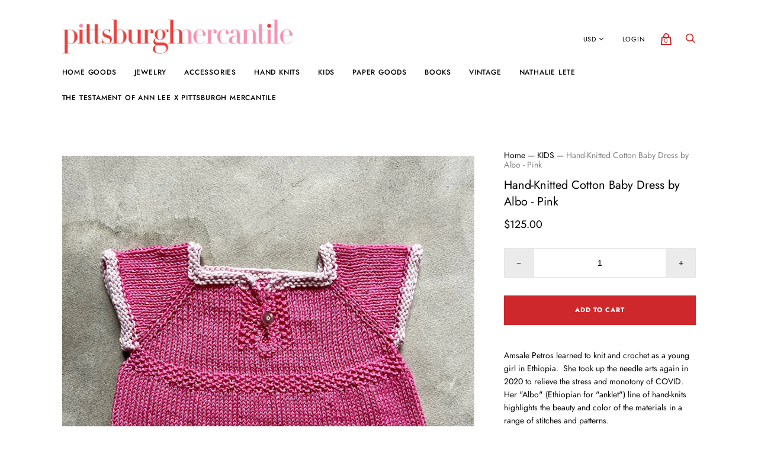

--- FILE ---
content_type: text/html; charset=utf-8
request_url: https://pittsburghmercantile.com/collections/kids/products/hand-knitted-baby-dress-by-albo-pink
body_size: 26435
content:
<!doctype html>
<!--[if IE 9]><html class="ie9 no-js"><![endif]-->
<!--[if !IE]><!--><html class="no-js"><!--<![endif]-->
  <head>
    <meta charset="utf-8">

    <title>Hand-Knitted Cotton Baby Dress by Albo - Pink — Pittsburgh Mercantile</title>

    
      <meta name="description" content="Amsale Petros learned to knit and crochet as a young girl in Ethiopia. She took up the needle arts again in 2020 to relieve the stress and monotony of COVID. Her &quot;Albo&quot; (Ethiopian for &quot;anklet&quot;) line of hand-knits highlights the beauty of the materials. Pink cotton Baby dress fits babies 6 months - 1 year.">
    

    
      <link rel="shortcut icon" href="//pittsburghmercantile.com/cdn/shop/files/favicon_32x32.jpg?v=1613686649" type="image/png">
    

    <link rel="canonical" href="https://pittsburghmercantile.com/products/hand-knitted-baby-dress-by-albo-pink">
    <meta name="p:domain_verify" content="e4a45e7cdba7f68ec0bb07c9603a738b"/>
    <meta name="viewport" content="width=device-width">
    
    <meta name="google-site-verification" content="AXdSqULB6scyiN0xpAk07HuJldIWAkE5nLisD1wFMA8" />

    















<meta property="og:site_name" content="Pittsburgh Mercantile">
<meta property="og:url" content="https://pittsburghmercantile.com/products/hand-knitted-baby-dress-by-albo-pink">
<meta property="og:title" content="Hand-Knitted Cotton Baby Dress by Albo - Pink">
<meta property="og:type" content="website">
<meta property="og:description" content="Amsale Petros learned to knit and crochet as a young girl in Ethiopia. She took up the needle arts again in 2020 to relieve the stress and monotony of COVID. Her &quot;Albo&quot; (Ethiopian for &quot;anklet&quot;) line of hand-knits highlights the beauty of the materials. Pink cotton Baby dress fits babies 6 months - 1 year.">




    
    
    

    
    
    <meta
      property="og:image"
      content="https://pittsburghmercantile.com/cdn/shop/products/IMG_5790_1200x1600.jpg?v=1640260021"
    />
    <meta
      property="og:image:secure_url"
      content="https://pittsburghmercantile.com/cdn/shop/products/IMG_5790_1200x1600.jpg?v=1640260021"
    />
    <meta property="og:image:width" content="1200" />
    <meta property="og:image:height" content="1600" />
    <meta property="og:image:alt" content="Hand-Knitted Cotton Baby Dress by Albo - Pink" />
  
















<meta name="twitter:title" content="Hand-Knitted Cotton Baby Dress by Albo - Pink">
<meta name="twitter:description" content="Amsale Petros learned to knit and crochet as a young girl in Ethiopia. She took up the needle arts again in 2020 to relieve the stress and monotony of COVID. Her &quot;Albo&quot; (Ethiopian for &quot;anklet&quot;) line of hand-knits highlights the beauty of the materials. Pink cotton Baby dress fits babies 6 months - 1 year.">


    
    
    
      
      
      <meta name="twitter:card" content="summary">
    
    
    <meta
      property="twitter:image"
      content="https://pittsburghmercantile.com/cdn/shop/products/IMG_5790_1200x1200_crop_center.jpg?v=1640260021"
    />
    <meta property="twitter:image:width" content="1200" />
    <meta property="twitter:image:height" content="1200" />
    <meta property="twitter:image:alt" content="Hand-Knitted Cotton Baby Dress by Albo - Pink" />
  



    <script>
      document.documentElement.className=document.documentElement.className.replace(/\bno-js\b/,'js');
      if(window.Shopify&&window.Shopify.designMode)document.documentElement.className+=' in-theme-editor';
    </script>

    <link href="//pittsburghmercantile.com/cdn/shop/t/8/assets/theme.scss.css?v=92274739158439325931768666101" rel="stylesheet" type="text/css" media="all" />
    
        


    <script>window.performance && window.performance.mark && window.performance.mark('shopify.content_for_header.start');</script><meta name="google-site-verification" content="JaTY9yFufCwuaPHgDeZ2jK_7CYVF_zrKyoZRbfGZ6pc">
<meta name="facebook-domain-verification" content="tje7i29uo7op2eijjvksdqnyft3tzf">
<meta id="shopify-digital-wallet" name="shopify-digital-wallet" content="/8487272506/digital_wallets/dialog">
<meta name="shopify-checkout-api-token" content="ae752bea37dfdbf3df910ffd12524751">
<meta id="in-context-paypal-metadata" data-shop-id="8487272506" data-venmo-supported="true" data-environment="production" data-locale="en_US" data-paypal-v4="true" data-currency="USD">
<link rel="alternate" type="application/json+oembed" href="https://pittsburghmercantile.com/products/hand-knitted-baby-dress-by-albo-pink.oembed">
<script async="async" src="/checkouts/internal/preloads.js?locale=en-US"></script>
<link rel="preconnect" href="https://shop.app" crossorigin="anonymous">
<script async="async" src="https://shop.app/checkouts/internal/preloads.js?locale=en-US&shop_id=8487272506" crossorigin="anonymous"></script>
<script id="apple-pay-shop-capabilities" type="application/json">{"shopId":8487272506,"countryCode":"US","currencyCode":"USD","merchantCapabilities":["supports3DS"],"merchantId":"gid:\/\/shopify\/Shop\/8487272506","merchantName":"Pittsburgh Mercantile","requiredBillingContactFields":["postalAddress","email"],"requiredShippingContactFields":["postalAddress","email"],"shippingType":"shipping","supportedNetworks":["visa","masterCard","amex"],"total":{"type":"pending","label":"Pittsburgh Mercantile","amount":"1.00"},"shopifyPaymentsEnabled":true,"supportsSubscriptions":true}</script>
<script id="shopify-features" type="application/json">{"accessToken":"ae752bea37dfdbf3df910ffd12524751","betas":["rich-media-storefront-analytics"],"domain":"pittsburghmercantile.com","predictiveSearch":true,"shopId":8487272506,"locale":"en"}</script>
<script>var Shopify = Shopify || {};
Shopify.shop = "pittsburgh-mercantile.myshopify.com";
Shopify.locale = "en";
Shopify.currency = {"active":"USD","rate":"1.0"};
Shopify.country = "US";
Shopify.theme = {"name":"Handy-March-29-2019 with Installments message","id":131326476546,"schema_name":"Handy","schema_version":"2.3.3","theme_store_id":null,"role":"main"};
Shopify.theme.handle = "null";
Shopify.theme.style = {"id":null,"handle":null};
Shopify.cdnHost = "pittsburghmercantile.com/cdn";
Shopify.routes = Shopify.routes || {};
Shopify.routes.root = "/";</script>
<script type="module">!function(o){(o.Shopify=o.Shopify||{}).modules=!0}(window);</script>
<script>!function(o){function n(){var o=[];function n(){o.push(Array.prototype.slice.apply(arguments))}return n.q=o,n}var t=o.Shopify=o.Shopify||{};t.loadFeatures=n(),t.autoloadFeatures=n()}(window);</script>
<script>
  window.ShopifyPay = window.ShopifyPay || {};
  window.ShopifyPay.apiHost = "shop.app\/pay";
  window.ShopifyPay.redirectState = null;
</script>
<script id="shop-js-analytics" type="application/json">{"pageType":"product"}</script>
<script defer="defer" async type="module" src="//pittsburghmercantile.com/cdn/shopifycloud/shop-js/modules/v2/client.init-shop-cart-sync_BT-GjEfc.en.esm.js"></script>
<script defer="defer" async type="module" src="//pittsburghmercantile.com/cdn/shopifycloud/shop-js/modules/v2/chunk.common_D58fp_Oc.esm.js"></script>
<script defer="defer" async type="module" src="//pittsburghmercantile.com/cdn/shopifycloud/shop-js/modules/v2/chunk.modal_xMitdFEc.esm.js"></script>
<script type="module">
  await import("//pittsburghmercantile.com/cdn/shopifycloud/shop-js/modules/v2/client.init-shop-cart-sync_BT-GjEfc.en.esm.js");
await import("//pittsburghmercantile.com/cdn/shopifycloud/shop-js/modules/v2/chunk.common_D58fp_Oc.esm.js");
await import("//pittsburghmercantile.com/cdn/shopifycloud/shop-js/modules/v2/chunk.modal_xMitdFEc.esm.js");

  window.Shopify.SignInWithShop?.initShopCartSync?.({"fedCMEnabled":true,"windoidEnabled":true});

</script>
<script defer="defer" async type="module" src="//pittsburghmercantile.com/cdn/shopifycloud/shop-js/modules/v2/client.payment-terms_Ci9AEqFq.en.esm.js"></script>
<script defer="defer" async type="module" src="//pittsburghmercantile.com/cdn/shopifycloud/shop-js/modules/v2/chunk.common_D58fp_Oc.esm.js"></script>
<script defer="defer" async type="module" src="//pittsburghmercantile.com/cdn/shopifycloud/shop-js/modules/v2/chunk.modal_xMitdFEc.esm.js"></script>
<script type="module">
  await import("//pittsburghmercantile.com/cdn/shopifycloud/shop-js/modules/v2/client.payment-terms_Ci9AEqFq.en.esm.js");
await import("//pittsburghmercantile.com/cdn/shopifycloud/shop-js/modules/v2/chunk.common_D58fp_Oc.esm.js");
await import("//pittsburghmercantile.com/cdn/shopifycloud/shop-js/modules/v2/chunk.modal_xMitdFEc.esm.js");

  
</script>
<script>
  window.Shopify = window.Shopify || {};
  if (!window.Shopify.featureAssets) window.Shopify.featureAssets = {};
  window.Shopify.featureAssets['shop-js'] = {"shop-cart-sync":["modules/v2/client.shop-cart-sync_DZOKe7Ll.en.esm.js","modules/v2/chunk.common_D58fp_Oc.esm.js","modules/v2/chunk.modal_xMitdFEc.esm.js"],"init-fed-cm":["modules/v2/client.init-fed-cm_B6oLuCjv.en.esm.js","modules/v2/chunk.common_D58fp_Oc.esm.js","modules/v2/chunk.modal_xMitdFEc.esm.js"],"shop-cash-offers":["modules/v2/client.shop-cash-offers_D2sdYoxE.en.esm.js","modules/v2/chunk.common_D58fp_Oc.esm.js","modules/v2/chunk.modal_xMitdFEc.esm.js"],"shop-login-button":["modules/v2/client.shop-login-button_QeVjl5Y3.en.esm.js","modules/v2/chunk.common_D58fp_Oc.esm.js","modules/v2/chunk.modal_xMitdFEc.esm.js"],"pay-button":["modules/v2/client.pay-button_DXTOsIq6.en.esm.js","modules/v2/chunk.common_D58fp_Oc.esm.js","modules/v2/chunk.modal_xMitdFEc.esm.js"],"shop-button":["modules/v2/client.shop-button_DQZHx9pm.en.esm.js","modules/v2/chunk.common_D58fp_Oc.esm.js","modules/v2/chunk.modal_xMitdFEc.esm.js"],"avatar":["modules/v2/client.avatar_BTnouDA3.en.esm.js"],"init-windoid":["modules/v2/client.init-windoid_CR1B-cfM.en.esm.js","modules/v2/chunk.common_D58fp_Oc.esm.js","modules/v2/chunk.modal_xMitdFEc.esm.js"],"init-shop-for-new-customer-accounts":["modules/v2/client.init-shop-for-new-customer-accounts_C_vY_xzh.en.esm.js","modules/v2/client.shop-login-button_QeVjl5Y3.en.esm.js","modules/v2/chunk.common_D58fp_Oc.esm.js","modules/v2/chunk.modal_xMitdFEc.esm.js"],"init-shop-email-lookup-coordinator":["modules/v2/client.init-shop-email-lookup-coordinator_BI7n9ZSv.en.esm.js","modules/v2/chunk.common_D58fp_Oc.esm.js","modules/v2/chunk.modal_xMitdFEc.esm.js"],"init-shop-cart-sync":["modules/v2/client.init-shop-cart-sync_BT-GjEfc.en.esm.js","modules/v2/chunk.common_D58fp_Oc.esm.js","modules/v2/chunk.modal_xMitdFEc.esm.js"],"shop-toast-manager":["modules/v2/client.shop-toast-manager_DiYdP3xc.en.esm.js","modules/v2/chunk.common_D58fp_Oc.esm.js","modules/v2/chunk.modal_xMitdFEc.esm.js"],"init-customer-accounts":["modules/v2/client.init-customer-accounts_D9ZNqS-Q.en.esm.js","modules/v2/client.shop-login-button_QeVjl5Y3.en.esm.js","modules/v2/chunk.common_D58fp_Oc.esm.js","modules/v2/chunk.modal_xMitdFEc.esm.js"],"init-customer-accounts-sign-up":["modules/v2/client.init-customer-accounts-sign-up_iGw4briv.en.esm.js","modules/v2/client.shop-login-button_QeVjl5Y3.en.esm.js","modules/v2/chunk.common_D58fp_Oc.esm.js","modules/v2/chunk.modal_xMitdFEc.esm.js"],"shop-follow-button":["modules/v2/client.shop-follow-button_CqMgW2wH.en.esm.js","modules/v2/chunk.common_D58fp_Oc.esm.js","modules/v2/chunk.modal_xMitdFEc.esm.js"],"checkout-modal":["modules/v2/client.checkout-modal_xHeaAweL.en.esm.js","modules/v2/chunk.common_D58fp_Oc.esm.js","modules/v2/chunk.modal_xMitdFEc.esm.js"],"shop-login":["modules/v2/client.shop-login_D91U-Q7h.en.esm.js","modules/v2/chunk.common_D58fp_Oc.esm.js","modules/v2/chunk.modal_xMitdFEc.esm.js"],"lead-capture":["modules/v2/client.lead-capture_BJmE1dJe.en.esm.js","modules/v2/chunk.common_D58fp_Oc.esm.js","modules/v2/chunk.modal_xMitdFEc.esm.js"],"payment-terms":["modules/v2/client.payment-terms_Ci9AEqFq.en.esm.js","modules/v2/chunk.common_D58fp_Oc.esm.js","modules/v2/chunk.modal_xMitdFEc.esm.js"]};
</script>
<script>(function() {
  var isLoaded = false;
  function asyncLoad() {
    if (isLoaded) return;
    isLoaded = true;
    var urls = ["https:\/\/d3p29gcwgas9m8.cloudfront.net\/assets\/js\/index.js?shop=pittsburgh-mercantile.myshopify.com"];
    for (var i = 0; i < urls.length; i++) {
      var s = document.createElement('script');
      s.type = 'text/javascript';
      s.async = true;
      s.src = urls[i];
      var x = document.getElementsByTagName('script')[0];
      x.parentNode.insertBefore(s, x);
    }
  };
  if(window.attachEvent) {
    window.attachEvent('onload', asyncLoad);
  } else {
    window.addEventListener('load', asyncLoad, false);
  }
})();</script>
<script id="__st">var __st={"a":8487272506,"offset":-18000,"reqid":"c424fa05-bb34-4159-bd57-de250bab3c13-1769166451","pageurl":"pittsburghmercantile.com\/collections\/kids\/products\/hand-knitted-baby-dress-by-albo-pink","u":"ed5902690368","p":"product","rtyp":"product","rid":7515035369730};</script>
<script>window.ShopifyPaypalV4VisibilityTracking = true;</script>
<script id="captcha-bootstrap">!function(){'use strict';const t='contact',e='account',n='new_comment',o=[[t,t],['blogs',n],['comments',n],[t,'customer']],c=[[e,'customer_login'],[e,'guest_login'],[e,'recover_customer_password'],[e,'create_customer']],r=t=>t.map((([t,e])=>`form[action*='/${t}']:not([data-nocaptcha='true']) input[name='form_type'][value='${e}']`)).join(','),a=t=>()=>t?[...document.querySelectorAll(t)].map((t=>t.form)):[];function s(){const t=[...o],e=r(t);return a(e)}const i='password',u='form_key',d=['recaptcha-v3-token','g-recaptcha-response','h-captcha-response',i],f=()=>{try{return window.sessionStorage}catch{return}},m='__shopify_v',_=t=>t.elements[u];function p(t,e,n=!1){try{const o=window.sessionStorage,c=JSON.parse(o.getItem(e)),{data:r}=function(t){const{data:e,action:n}=t;return t[m]||n?{data:e,action:n}:{data:t,action:n}}(c);for(const[e,n]of Object.entries(r))t.elements[e]&&(t.elements[e].value=n);n&&o.removeItem(e)}catch(o){console.error('form repopulation failed',{error:o})}}const l='form_type',E='cptcha';function T(t){t.dataset[E]=!0}const w=window,h=w.document,L='Shopify',v='ce_forms',y='captcha';let A=!1;((t,e)=>{const n=(g='f06e6c50-85a8-45c8-87d0-21a2b65856fe',I='https://cdn.shopify.com/shopifycloud/storefront-forms-hcaptcha/ce_storefront_forms_captcha_hcaptcha.v1.5.2.iife.js',D={infoText:'Protected by hCaptcha',privacyText:'Privacy',termsText:'Terms'},(t,e,n)=>{const o=w[L][v],c=o.bindForm;if(c)return c(t,g,e,D).then(n);var r;o.q.push([[t,g,e,D],n]),r=I,A||(h.body.append(Object.assign(h.createElement('script'),{id:'captcha-provider',async:!0,src:r})),A=!0)});var g,I,D;w[L]=w[L]||{},w[L][v]=w[L][v]||{},w[L][v].q=[],w[L][y]=w[L][y]||{},w[L][y].protect=function(t,e){n(t,void 0,e),T(t)},Object.freeze(w[L][y]),function(t,e,n,w,h,L){const[v,y,A,g]=function(t,e,n){const i=e?o:[],u=t?c:[],d=[...i,...u],f=r(d),m=r(i),_=r(d.filter((([t,e])=>n.includes(e))));return[a(f),a(m),a(_),s()]}(w,h,L),I=t=>{const e=t.target;return e instanceof HTMLFormElement?e:e&&e.form},D=t=>v().includes(t);t.addEventListener('submit',(t=>{const e=I(t);if(!e)return;const n=D(e)&&!e.dataset.hcaptchaBound&&!e.dataset.recaptchaBound,o=_(e),c=g().includes(e)&&(!o||!o.value);(n||c)&&t.preventDefault(),c&&!n&&(function(t){try{if(!f())return;!function(t){const e=f();if(!e)return;const n=_(t);if(!n)return;const o=n.value;o&&e.removeItem(o)}(t);const e=Array.from(Array(32),(()=>Math.random().toString(36)[2])).join('');!function(t,e){_(t)||t.append(Object.assign(document.createElement('input'),{type:'hidden',name:u})),t.elements[u].value=e}(t,e),function(t,e){const n=f();if(!n)return;const o=[...t.querySelectorAll(`input[type='${i}']`)].map((({name:t})=>t)),c=[...d,...o],r={};for(const[a,s]of new FormData(t).entries())c.includes(a)||(r[a]=s);n.setItem(e,JSON.stringify({[m]:1,action:t.action,data:r}))}(t,e)}catch(e){console.error('failed to persist form',e)}}(e),e.submit())}));const S=(t,e)=>{t&&!t.dataset[E]&&(n(t,e.some((e=>e===t))),T(t))};for(const o of['focusin','change'])t.addEventListener(o,(t=>{const e=I(t);D(e)&&S(e,y())}));const B=e.get('form_key'),M=e.get(l),P=B&&M;t.addEventListener('DOMContentLoaded',(()=>{const t=y();if(P)for(const e of t)e.elements[l].value===M&&p(e,B);[...new Set([...A(),...v().filter((t=>'true'===t.dataset.shopifyCaptcha))])].forEach((e=>S(e,t)))}))}(h,new URLSearchParams(w.location.search),n,t,e,['guest_login'])})(!0,!0)}();</script>
<script integrity="sha256-4kQ18oKyAcykRKYeNunJcIwy7WH5gtpwJnB7kiuLZ1E=" data-source-attribution="shopify.loadfeatures" defer="defer" src="//pittsburghmercantile.com/cdn/shopifycloud/storefront/assets/storefront/load_feature-a0a9edcb.js" crossorigin="anonymous"></script>
<script crossorigin="anonymous" defer="defer" src="//pittsburghmercantile.com/cdn/shopifycloud/storefront/assets/shopify_pay/storefront-65b4c6d7.js?v=20250812"></script>
<script data-source-attribution="shopify.dynamic_checkout.dynamic.init">var Shopify=Shopify||{};Shopify.PaymentButton=Shopify.PaymentButton||{isStorefrontPortableWallets:!0,init:function(){window.Shopify.PaymentButton.init=function(){};var t=document.createElement("script");t.src="https://pittsburghmercantile.com/cdn/shopifycloud/portable-wallets/latest/portable-wallets.en.js",t.type="module",document.head.appendChild(t)}};
</script>
<script data-source-attribution="shopify.dynamic_checkout.buyer_consent">
  function portableWalletsHideBuyerConsent(e){var t=document.getElementById("shopify-buyer-consent"),n=document.getElementById("shopify-subscription-policy-button");t&&n&&(t.classList.add("hidden"),t.setAttribute("aria-hidden","true"),n.removeEventListener("click",e))}function portableWalletsShowBuyerConsent(e){var t=document.getElementById("shopify-buyer-consent"),n=document.getElementById("shopify-subscription-policy-button");t&&n&&(t.classList.remove("hidden"),t.removeAttribute("aria-hidden"),n.addEventListener("click",e))}window.Shopify?.PaymentButton&&(window.Shopify.PaymentButton.hideBuyerConsent=portableWalletsHideBuyerConsent,window.Shopify.PaymentButton.showBuyerConsent=portableWalletsShowBuyerConsent);
</script>
<script>
  function portableWalletsCleanup(e){e&&e.src&&console.error("Failed to load portable wallets script "+e.src);var t=document.querySelectorAll("shopify-accelerated-checkout .shopify-payment-button__skeleton, shopify-accelerated-checkout-cart .wallet-cart-button__skeleton"),e=document.getElementById("shopify-buyer-consent");for(let e=0;e<t.length;e++)t[e].remove();e&&e.remove()}function portableWalletsNotLoadedAsModule(e){e instanceof ErrorEvent&&"string"==typeof e.message&&e.message.includes("import.meta")&&"string"==typeof e.filename&&e.filename.includes("portable-wallets")&&(window.removeEventListener("error",portableWalletsNotLoadedAsModule),window.Shopify.PaymentButton.failedToLoad=e,"loading"===document.readyState?document.addEventListener("DOMContentLoaded",window.Shopify.PaymentButton.init):window.Shopify.PaymentButton.init())}window.addEventListener("error",portableWalletsNotLoadedAsModule);
</script>

<script type="module" src="https://pittsburghmercantile.com/cdn/shopifycloud/portable-wallets/latest/portable-wallets.en.js" onError="portableWalletsCleanup(this)" crossorigin="anonymous"></script>
<script nomodule>
  document.addEventListener("DOMContentLoaded", portableWalletsCleanup);
</script>

<link id="shopify-accelerated-checkout-styles" rel="stylesheet" media="screen" href="https://pittsburghmercantile.com/cdn/shopifycloud/portable-wallets/latest/accelerated-checkout-backwards-compat.css" crossorigin="anonymous">
<style id="shopify-accelerated-checkout-cart">
        #shopify-buyer-consent {
  margin-top: 1em;
  display: inline-block;
  width: 100%;
}

#shopify-buyer-consent.hidden {
  display: none;
}

#shopify-subscription-policy-button {
  background: none;
  border: none;
  padding: 0;
  text-decoration: underline;
  font-size: inherit;
  cursor: pointer;
}

#shopify-subscription-policy-button::before {
  box-shadow: none;
}

      </style>

<script>window.performance && window.performance.mark && window.performance.mark('shopify.content_for_header.end');</script>


    
    <script type="text/javascript" src="//downloads.mailchimp.com/js/signup-forms/popup/unique-methods/embed.js" data-dojo-config="usePlainJson: true, isDebug: false"></script><script type="text/javascript">window.dojoRequire(["mojo/signup-forms/Loader"], function(L) { L.start({"baseUrl":"mc.us19.list-manage.com","uuid":"6ed4275740639c0fd4c3ac589","lid":"00cac20c48","uniqueMethods":true}) })</script>
  <link href="https://monorail-edge.shopifysvc.com" rel="dns-prefetch">
<script>(function(){if ("sendBeacon" in navigator && "performance" in window) {try {var session_token_from_headers = performance.getEntriesByType('navigation')[0].serverTiming.find(x => x.name == '_s').description;} catch {var session_token_from_headers = undefined;}var session_cookie_matches = document.cookie.match(/_shopify_s=([^;]*)/);var session_token_from_cookie = session_cookie_matches && session_cookie_matches.length === 2 ? session_cookie_matches[1] : "";var session_token = session_token_from_headers || session_token_from_cookie || "";function handle_abandonment_event(e) {var entries = performance.getEntries().filter(function(entry) {return /monorail-edge.shopifysvc.com/.test(entry.name);});if (!window.abandonment_tracked && entries.length === 0) {window.abandonment_tracked = true;var currentMs = Date.now();var navigation_start = performance.timing.navigationStart;var payload = {shop_id: 8487272506,url: window.location.href,navigation_start,duration: currentMs - navigation_start,session_token,page_type: "product"};window.navigator.sendBeacon("https://monorail-edge.shopifysvc.com/v1/produce", JSON.stringify({schema_id: "online_store_buyer_site_abandonment/1.1",payload: payload,metadata: {event_created_at_ms: currentMs,event_sent_at_ms: currentMs}}));}}window.addEventListener('pagehide', handle_abandonment_event);}}());</script>
<script id="web-pixels-manager-setup">(function e(e,d,r,n,o){if(void 0===o&&(o={}),!Boolean(null===(a=null===(i=window.Shopify)||void 0===i?void 0:i.analytics)||void 0===a?void 0:a.replayQueue)){var i,a;window.Shopify=window.Shopify||{};var t=window.Shopify;t.analytics=t.analytics||{};var s=t.analytics;s.replayQueue=[],s.publish=function(e,d,r){return s.replayQueue.push([e,d,r]),!0};try{self.performance.mark("wpm:start")}catch(e){}var l=function(){var e={modern:/Edge?\/(1{2}[4-9]|1[2-9]\d|[2-9]\d{2}|\d{4,})\.\d+(\.\d+|)|Firefox\/(1{2}[4-9]|1[2-9]\d|[2-9]\d{2}|\d{4,})\.\d+(\.\d+|)|Chrom(ium|e)\/(9{2}|\d{3,})\.\d+(\.\d+|)|(Maci|X1{2}).+ Version\/(15\.\d+|(1[6-9]|[2-9]\d|\d{3,})\.\d+)([,.]\d+|)( \(\w+\)|)( Mobile\/\w+|) Safari\/|Chrome.+OPR\/(9{2}|\d{3,})\.\d+\.\d+|(CPU[ +]OS|iPhone[ +]OS|CPU[ +]iPhone|CPU IPhone OS|CPU iPad OS)[ +]+(15[._]\d+|(1[6-9]|[2-9]\d|\d{3,})[._]\d+)([._]\d+|)|Android:?[ /-](13[3-9]|1[4-9]\d|[2-9]\d{2}|\d{4,})(\.\d+|)(\.\d+|)|Android.+Firefox\/(13[5-9]|1[4-9]\d|[2-9]\d{2}|\d{4,})\.\d+(\.\d+|)|Android.+Chrom(ium|e)\/(13[3-9]|1[4-9]\d|[2-9]\d{2}|\d{4,})\.\d+(\.\d+|)|SamsungBrowser\/([2-9]\d|\d{3,})\.\d+/,legacy:/Edge?\/(1[6-9]|[2-9]\d|\d{3,})\.\d+(\.\d+|)|Firefox\/(5[4-9]|[6-9]\d|\d{3,})\.\d+(\.\d+|)|Chrom(ium|e)\/(5[1-9]|[6-9]\d|\d{3,})\.\d+(\.\d+|)([\d.]+$|.*Safari\/(?![\d.]+ Edge\/[\d.]+$))|(Maci|X1{2}).+ Version\/(10\.\d+|(1[1-9]|[2-9]\d|\d{3,})\.\d+)([,.]\d+|)( \(\w+\)|)( Mobile\/\w+|) Safari\/|Chrome.+OPR\/(3[89]|[4-9]\d|\d{3,})\.\d+\.\d+|(CPU[ +]OS|iPhone[ +]OS|CPU[ +]iPhone|CPU IPhone OS|CPU iPad OS)[ +]+(10[._]\d+|(1[1-9]|[2-9]\d|\d{3,})[._]\d+)([._]\d+|)|Android:?[ /-](13[3-9]|1[4-9]\d|[2-9]\d{2}|\d{4,})(\.\d+|)(\.\d+|)|Mobile Safari.+OPR\/([89]\d|\d{3,})\.\d+\.\d+|Android.+Firefox\/(13[5-9]|1[4-9]\d|[2-9]\d{2}|\d{4,})\.\d+(\.\d+|)|Android.+Chrom(ium|e)\/(13[3-9]|1[4-9]\d|[2-9]\d{2}|\d{4,})\.\d+(\.\d+|)|Android.+(UC? ?Browser|UCWEB|U3)[ /]?(15\.([5-9]|\d{2,})|(1[6-9]|[2-9]\d|\d{3,})\.\d+)\.\d+|SamsungBrowser\/(5\.\d+|([6-9]|\d{2,})\.\d+)|Android.+MQ{2}Browser\/(14(\.(9|\d{2,})|)|(1[5-9]|[2-9]\d|\d{3,})(\.\d+|))(\.\d+|)|K[Aa][Ii]OS\/(3\.\d+|([4-9]|\d{2,})\.\d+)(\.\d+|)/},d=e.modern,r=e.legacy,n=navigator.userAgent;return n.match(d)?"modern":n.match(r)?"legacy":"unknown"}(),u="modern"===l?"modern":"legacy",c=(null!=n?n:{modern:"",legacy:""})[u],f=function(e){return[e.baseUrl,"/wpm","/b",e.hashVersion,"modern"===e.buildTarget?"m":"l",".js"].join("")}({baseUrl:d,hashVersion:r,buildTarget:u}),m=function(e){var d=e.version,r=e.bundleTarget,n=e.surface,o=e.pageUrl,i=e.monorailEndpoint;return{emit:function(e){var a=e.status,t=e.errorMsg,s=(new Date).getTime(),l=JSON.stringify({metadata:{event_sent_at_ms:s},events:[{schema_id:"web_pixels_manager_load/3.1",payload:{version:d,bundle_target:r,page_url:o,status:a,surface:n,error_msg:t},metadata:{event_created_at_ms:s}}]});if(!i)return console&&console.warn&&console.warn("[Web Pixels Manager] No Monorail endpoint provided, skipping logging."),!1;try{return self.navigator.sendBeacon.bind(self.navigator)(i,l)}catch(e){}var u=new XMLHttpRequest;try{return u.open("POST",i,!0),u.setRequestHeader("Content-Type","text/plain"),u.send(l),!0}catch(e){return console&&console.warn&&console.warn("[Web Pixels Manager] Got an unhandled error while logging to Monorail."),!1}}}}({version:r,bundleTarget:l,surface:e.surface,pageUrl:self.location.href,monorailEndpoint:e.monorailEndpoint});try{o.browserTarget=l,function(e){var d=e.src,r=e.async,n=void 0===r||r,o=e.onload,i=e.onerror,a=e.sri,t=e.scriptDataAttributes,s=void 0===t?{}:t,l=document.createElement("script"),u=document.querySelector("head"),c=document.querySelector("body");if(l.async=n,l.src=d,a&&(l.integrity=a,l.crossOrigin="anonymous"),s)for(var f in s)if(Object.prototype.hasOwnProperty.call(s,f))try{l.dataset[f]=s[f]}catch(e){}if(o&&l.addEventListener("load",o),i&&l.addEventListener("error",i),u)u.appendChild(l);else{if(!c)throw new Error("Did not find a head or body element to append the script");c.appendChild(l)}}({src:f,async:!0,onload:function(){if(!function(){var e,d;return Boolean(null===(d=null===(e=window.Shopify)||void 0===e?void 0:e.analytics)||void 0===d?void 0:d.initialized)}()){var d=window.webPixelsManager.init(e)||void 0;if(d){var r=window.Shopify.analytics;r.replayQueue.forEach((function(e){var r=e[0],n=e[1],o=e[2];d.publishCustomEvent(r,n,o)})),r.replayQueue=[],r.publish=d.publishCustomEvent,r.visitor=d.visitor,r.initialized=!0}}},onerror:function(){return m.emit({status:"failed",errorMsg:"".concat(f," has failed to load")})},sri:function(e){var d=/^sha384-[A-Za-z0-9+/=]+$/;return"string"==typeof e&&d.test(e)}(c)?c:"",scriptDataAttributes:o}),m.emit({status:"loading"})}catch(e){m.emit({status:"failed",errorMsg:(null==e?void 0:e.message)||"Unknown error"})}}})({shopId: 8487272506,storefrontBaseUrl: "https://pittsburghmercantile.com",extensionsBaseUrl: "https://extensions.shopifycdn.com/cdn/shopifycloud/web-pixels-manager",monorailEndpoint: "https://monorail-edge.shopifysvc.com/unstable/produce_batch",surface: "storefront-renderer",enabledBetaFlags: ["2dca8a86"],webPixelsConfigList: [{"id":"1504968962","configuration":"{\"accountID\":\"BLOCKIFY_TRACKING-123\"}","eventPayloadVersion":"v1","runtimeContext":"STRICT","scriptVersion":"840d7e0c0a1f642e5638cfaa32e249d7","type":"APP","apiClientId":2309454,"privacyPurposes":["ANALYTICS","SALE_OF_DATA"],"dataSharingAdjustments":{"protectedCustomerApprovalScopes":["read_customer_address","read_customer_email","read_customer_name","read_customer_personal_data","read_customer_phone"]}},{"id":"506986754","configuration":"{\"config\":\"{\\\"pixel_id\\\":\\\"AW-778685433\\\",\\\"target_country\\\":\\\"US\\\",\\\"gtag_events\\\":[{\\\"type\\\":\\\"search\\\",\\\"action_label\\\":\\\"AW-778685433\\\/rfBaCP3qu48BEPmXp_MC\\\"},{\\\"type\\\":\\\"begin_checkout\\\",\\\"action_label\\\":\\\"AW-778685433\\\/e-diCPrqu48BEPmXp_MC\\\"},{\\\"type\\\":\\\"view_item\\\",\\\"action_label\\\":[\\\"AW-778685433\\\/cNQ9CPTqu48BEPmXp_MC\\\",\\\"MC-BD3NTB6CBZ\\\"]},{\\\"type\\\":\\\"purchase\\\",\\\"action_label\\\":[\\\"AW-778685433\\\/K17RCPHqu48BEPmXp_MC\\\",\\\"MC-BD3NTB6CBZ\\\"]},{\\\"type\\\":\\\"page_view\\\",\\\"action_label\\\":[\\\"AW-778685433\\\/VsUaCO7qu48BEPmXp_MC\\\",\\\"MC-BD3NTB6CBZ\\\"]},{\\\"type\\\":\\\"add_payment_info\\\",\\\"action_label\\\":\\\"AW-778685433\\\/RECtCIDru48BEPmXp_MC\\\"},{\\\"type\\\":\\\"add_to_cart\\\",\\\"action_label\\\":\\\"AW-778685433\\\/CfksCPfqu48BEPmXp_MC\\\"}],\\\"enable_monitoring_mode\\\":false}\"}","eventPayloadVersion":"v1","runtimeContext":"OPEN","scriptVersion":"b2a88bafab3e21179ed38636efcd8a93","type":"APP","apiClientId":1780363,"privacyPurposes":[],"dataSharingAdjustments":{"protectedCustomerApprovalScopes":["read_customer_address","read_customer_email","read_customer_name","read_customer_personal_data","read_customer_phone"]}},{"id":"233406722","configuration":"{\"pixel_id\":\"361406014619602\",\"pixel_type\":\"facebook_pixel\",\"metaapp_system_user_token\":\"-\"}","eventPayloadVersion":"v1","runtimeContext":"OPEN","scriptVersion":"ca16bc87fe92b6042fbaa3acc2fbdaa6","type":"APP","apiClientId":2329312,"privacyPurposes":["ANALYTICS","MARKETING","SALE_OF_DATA"],"dataSharingAdjustments":{"protectedCustomerApprovalScopes":["read_customer_address","read_customer_email","read_customer_name","read_customer_personal_data","read_customer_phone"]}},{"id":"102760706","configuration":"{\"tagID\":\"2613929733547\"}","eventPayloadVersion":"v1","runtimeContext":"STRICT","scriptVersion":"18031546ee651571ed29edbe71a3550b","type":"APP","apiClientId":3009811,"privacyPurposes":["ANALYTICS","MARKETING","SALE_OF_DATA"],"dataSharingAdjustments":{"protectedCustomerApprovalScopes":["read_customer_address","read_customer_email","read_customer_name","read_customer_personal_data","read_customer_phone"]}},{"id":"shopify-app-pixel","configuration":"{}","eventPayloadVersion":"v1","runtimeContext":"STRICT","scriptVersion":"0450","apiClientId":"shopify-pixel","type":"APP","privacyPurposes":["ANALYTICS","MARKETING"]},{"id":"shopify-custom-pixel","eventPayloadVersion":"v1","runtimeContext":"LAX","scriptVersion":"0450","apiClientId":"shopify-pixel","type":"CUSTOM","privacyPurposes":["ANALYTICS","MARKETING"]}],isMerchantRequest: false,initData: {"shop":{"name":"Pittsburgh Mercantile","paymentSettings":{"currencyCode":"USD"},"myshopifyDomain":"pittsburgh-mercantile.myshopify.com","countryCode":"US","storefrontUrl":"https:\/\/pittsburghmercantile.com"},"customer":null,"cart":null,"checkout":null,"productVariants":[{"price":{"amount":125.0,"currencyCode":"USD"},"product":{"title":"Hand-Knitted Cotton Baby Dress by Albo - Pink","vendor":"Amsale Petros","id":"7515035369730","untranslatedTitle":"Hand-Knitted Cotton Baby Dress by Albo - Pink","url":"\/products\/hand-knitted-baby-dress-by-albo-pink","type":"Baby \u0026 Toddler Dresses"},"id":"42201910542594","image":{"src":"\/\/pittsburghmercantile.com\/cdn\/shop\/products\/IMG_5790.jpg?v=1640260021"},"sku":"","title":"Default Title","untranslatedTitle":"Default Title"}],"purchasingCompany":null},},"https://pittsburghmercantile.com/cdn","fcfee988w5aeb613cpc8e4bc33m6693e112",{"modern":"","legacy":""},{"shopId":"8487272506","storefrontBaseUrl":"https:\/\/pittsburghmercantile.com","extensionBaseUrl":"https:\/\/extensions.shopifycdn.com\/cdn\/shopifycloud\/web-pixels-manager","surface":"storefront-renderer","enabledBetaFlags":"[\"2dca8a86\"]","isMerchantRequest":"false","hashVersion":"fcfee988w5aeb613cpc8e4bc33m6693e112","publish":"custom","events":"[[\"page_viewed\",{}],[\"product_viewed\",{\"productVariant\":{\"price\":{\"amount\":125.0,\"currencyCode\":\"USD\"},\"product\":{\"title\":\"Hand-Knitted Cotton Baby Dress by Albo - Pink\",\"vendor\":\"Amsale Petros\",\"id\":\"7515035369730\",\"untranslatedTitle\":\"Hand-Knitted Cotton Baby Dress by Albo - Pink\",\"url\":\"\/products\/hand-knitted-baby-dress-by-albo-pink\",\"type\":\"Baby \u0026 Toddler Dresses\"},\"id\":\"42201910542594\",\"image\":{\"src\":\"\/\/pittsburghmercantile.com\/cdn\/shop\/products\/IMG_5790.jpg?v=1640260021\"},\"sku\":\"\",\"title\":\"Default Title\",\"untranslatedTitle\":\"Default Title\"}}]]"});</script><script>
  window.ShopifyAnalytics = window.ShopifyAnalytics || {};
  window.ShopifyAnalytics.meta = window.ShopifyAnalytics.meta || {};
  window.ShopifyAnalytics.meta.currency = 'USD';
  var meta = {"product":{"id":7515035369730,"gid":"gid:\/\/shopify\/Product\/7515035369730","vendor":"Amsale Petros","type":"Baby \u0026 Toddler Dresses","handle":"hand-knitted-baby-dress-by-albo-pink","variants":[{"id":42201910542594,"price":12500,"name":"Hand-Knitted Cotton Baby Dress by Albo - Pink","public_title":null,"sku":""}],"remote":false},"page":{"pageType":"product","resourceType":"product","resourceId":7515035369730,"requestId":"c424fa05-bb34-4159-bd57-de250bab3c13-1769166451"}};
  for (var attr in meta) {
    window.ShopifyAnalytics.meta[attr] = meta[attr];
  }
</script>
<script class="analytics">
  (function () {
    var customDocumentWrite = function(content) {
      var jquery = null;

      if (window.jQuery) {
        jquery = window.jQuery;
      } else if (window.Checkout && window.Checkout.$) {
        jquery = window.Checkout.$;
      }

      if (jquery) {
        jquery('body').append(content);
      }
    };

    var hasLoggedConversion = function(token) {
      if (token) {
        return document.cookie.indexOf('loggedConversion=' + token) !== -1;
      }
      return false;
    }

    var setCookieIfConversion = function(token) {
      if (token) {
        var twoMonthsFromNow = new Date(Date.now());
        twoMonthsFromNow.setMonth(twoMonthsFromNow.getMonth() + 2);

        document.cookie = 'loggedConversion=' + token + '; expires=' + twoMonthsFromNow;
      }
    }

    var trekkie = window.ShopifyAnalytics.lib = window.trekkie = window.trekkie || [];
    if (trekkie.integrations) {
      return;
    }
    trekkie.methods = [
      'identify',
      'page',
      'ready',
      'track',
      'trackForm',
      'trackLink'
    ];
    trekkie.factory = function(method) {
      return function() {
        var args = Array.prototype.slice.call(arguments);
        args.unshift(method);
        trekkie.push(args);
        return trekkie;
      };
    };
    for (var i = 0; i < trekkie.methods.length; i++) {
      var key = trekkie.methods[i];
      trekkie[key] = trekkie.factory(key);
    }
    trekkie.load = function(config) {
      trekkie.config = config || {};
      trekkie.config.initialDocumentCookie = document.cookie;
      var first = document.getElementsByTagName('script')[0];
      var script = document.createElement('script');
      script.type = 'text/javascript';
      script.onerror = function(e) {
        var scriptFallback = document.createElement('script');
        scriptFallback.type = 'text/javascript';
        scriptFallback.onerror = function(error) {
                var Monorail = {
      produce: function produce(monorailDomain, schemaId, payload) {
        var currentMs = new Date().getTime();
        var event = {
          schema_id: schemaId,
          payload: payload,
          metadata: {
            event_created_at_ms: currentMs,
            event_sent_at_ms: currentMs
          }
        };
        return Monorail.sendRequest("https://" + monorailDomain + "/v1/produce", JSON.stringify(event));
      },
      sendRequest: function sendRequest(endpointUrl, payload) {
        // Try the sendBeacon API
        if (window && window.navigator && typeof window.navigator.sendBeacon === 'function' && typeof window.Blob === 'function' && !Monorail.isIos12()) {
          var blobData = new window.Blob([payload], {
            type: 'text/plain'
          });

          if (window.navigator.sendBeacon(endpointUrl, blobData)) {
            return true;
          } // sendBeacon was not successful

        } // XHR beacon

        var xhr = new XMLHttpRequest();

        try {
          xhr.open('POST', endpointUrl);
          xhr.setRequestHeader('Content-Type', 'text/plain');
          xhr.send(payload);
        } catch (e) {
          console.log(e);
        }

        return false;
      },
      isIos12: function isIos12() {
        return window.navigator.userAgent.lastIndexOf('iPhone; CPU iPhone OS 12_') !== -1 || window.navigator.userAgent.lastIndexOf('iPad; CPU OS 12_') !== -1;
      }
    };
    Monorail.produce('monorail-edge.shopifysvc.com',
      'trekkie_storefront_load_errors/1.1',
      {shop_id: 8487272506,
      theme_id: 131326476546,
      app_name: "storefront",
      context_url: window.location.href,
      source_url: "//pittsburghmercantile.com/cdn/s/trekkie.storefront.8d95595f799fbf7e1d32231b9a28fd43b70c67d3.min.js"});

        };
        scriptFallback.async = true;
        scriptFallback.src = '//pittsburghmercantile.com/cdn/s/trekkie.storefront.8d95595f799fbf7e1d32231b9a28fd43b70c67d3.min.js';
        first.parentNode.insertBefore(scriptFallback, first);
      };
      script.async = true;
      script.src = '//pittsburghmercantile.com/cdn/s/trekkie.storefront.8d95595f799fbf7e1d32231b9a28fd43b70c67d3.min.js';
      first.parentNode.insertBefore(script, first);
    };
    trekkie.load(
      {"Trekkie":{"appName":"storefront","development":false,"defaultAttributes":{"shopId":8487272506,"isMerchantRequest":null,"themeId":131326476546,"themeCityHash":"9250680515975716428","contentLanguage":"en","currency":"USD","eventMetadataId":"8f55a15e-6ef7-4d74-bea2-b3a35c1bb897"},"isServerSideCookieWritingEnabled":true,"monorailRegion":"shop_domain","enabledBetaFlags":["65f19447"]},"Session Attribution":{},"S2S":{"facebookCapiEnabled":true,"source":"trekkie-storefront-renderer","apiClientId":580111}}
    );

    var loaded = false;
    trekkie.ready(function() {
      if (loaded) return;
      loaded = true;

      window.ShopifyAnalytics.lib = window.trekkie;

      var originalDocumentWrite = document.write;
      document.write = customDocumentWrite;
      try { window.ShopifyAnalytics.merchantGoogleAnalytics.call(this); } catch(error) {};
      document.write = originalDocumentWrite;

      window.ShopifyAnalytics.lib.page(null,{"pageType":"product","resourceType":"product","resourceId":7515035369730,"requestId":"c424fa05-bb34-4159-bd57-de250bab3c13-1769166451","shopifyEmitted":true});

      var match = window.location.pathname.match(/checkouts\/(.+)\/(thank_you|post_purchase)/)
      var token = match? match[1]: undefined;
      if (!hasLoggedConversion(token)) {
        setCookieIfConversion(token);
        window.ShopifyAnalytics.lib.track("Viewed Product",{"currency":"USD","variantId":42201910542594,"productId":7515035369730,"productGid":"gid:\/\/shopify\/Product\/7515035369730","name":"Hand-Knitted Cotton Baby Dress by Albo - Pink","price":"125.00","sku":"","brand":"Amsale Petros","variant":null,"category":"Baby \u0026 Toddler Dresses","nonInteraction":true,"remote":false},undefined,undefined,{"shopifyEmitted":true});
      window.ShopifyAnalytics.lib.track("monorail:\/\/trekkie_storefront_viewed_product\/1.1",{"currency":"USD","variantId":42201910542594,"productId":7515035369730,"productGid":"gid:\/\/shopify\/Product\/7515035369730","name":"Hand-Knitted Cotton Baby Dress by Albo - Pink","price":"125.00","sku":"","brand":"Amsale Petros","variant":null,"category":"Baby \u0026 Toddler Dresses","nonInteraction":true,"remote":false,"referer":"https:\/\/pittsburghmercantile.com\/collections\/kids\/products\/hand-knitted-baby-dress-by-albo-pink"});
      }
    });


        var eventsListenerScript = document.createElement('script');
        eventsListenerScript.async = true;
        eventsListenerScript.src = "//pittsburghmercantile.com/cdn/shopifycloud/storefront/assets/shop_events_listener-3da45d37.js";
        document.getElementsByTagName('head')[0].appendChild(eventsListenerScript);

})();</script>
<script
  defer
  src="https://pittsburghmercantile.com/cdn/shopifycloud/perf-kit/shopify-perf-kit-3.0.4.min.js"
  data-application="storefront-renderer"
  data-shop-id="8487272506"
  data-render-region="gcp-us-central1"
  data-page-type="product"
  data-theme-instance-id="131326476546"
  data-theme-name="Handy"
  data-theme-version="2.3.3"
  data-monorail-region="shop_domain"
  data-resource-timing-sampling-rate="10"
  data-shs="true"
  data-shs-beacon="true"
  data-shs-export-with-fetch="true"
  data-shs-logs-sample-rate="1"
  data-shs-beacon-endpoint="https://pittsburghmercantile.com/api/collect"
></script>
</head>

  <body class="page-template-product">
    <script src="https://www.paypal.com/sdk/js?client-id=AYt5HB_nORHjPs0aUXiFJr2IFo4ObJalDc9t78k7R59UsllrmLMG7tJ0thqKLO2w4rS3NyFvSAwInR2Q">
    
      <div id="shopify-section-pxs-announcement-bar" class="shopify-section"><script
  type="application/json"
  data-section-type="pxs-announcement-bar"
  data-section-id="pxs-announcement-bar"
></script>












  </div>
      <div id="shopify-section-static-header" class="shopify-section site-header"><script
  type="application/json"
  data-section-id="static-header"
  data-section-type="static-header"
  data-section-data>
  {
    "settings": {"logo":"\/\/pittsburghmercantile.com\/cdn\/shop\/files\/logo-pittsburghmercantile.png?v=1613687480","logo_width":"390","mobile_logo_width":"","menu":"main-menu"},
    "currency": {
      "enable": true,
      "shopCurrency": "USD",
      "defaultCurrency": "USD",
      "displayFormat": "money_format",
      "moneyFormat": "${{amount}}",
      "moneyFormatNoCurrency": "${{amount}}",
      "moneyFormatCurrency": "${{amount}} USD"
    }
  }
</script>

<div class="site-header-wrapper">
  <div class="mobilenav-toggle">
    <svg class="" width="27" height="17" viewBox="0 0 27 17" xmlns="http://www.w3.org/2000/svg">
  <g fill="currentColor" fill-rule="evenodd">
    <path d="M10.212 3H0v2h9.33a8.21 8.21 0 0 1 .882-2zM9.026 8H0v2h9.434a8.307 8.307 0 0 1-.408-2zm2.197 5H0v2h14.056a8.323 8.323 0 0 1-2.833-2z"/>
    <path d="M22.595 11.417A6.607 6.607 0 0 0 24 7.333a6.62 6.62 0 0 0-1.953-4.713A6.617 6.617 0 0 0 17.333.667c-1.78 0-3.455.693-4.713 1.953a6.62 6.62 0 0 0-1.953 4.713 6.62 6.62 0 0 0 1.953 4.714A6.617 6.617 0 0 0 17.333 14c1.5 0 2.92-.497 4.084-1.405l3.494 3.493 1.178-1.177-3.494-3.494zm-5.262.916a4.97 4.97 0 0 1-3.535-1.464 4.965 4.965 0 0 1-1.465-3.536c0-1.335.52-2.59 1.465-3.535a4.963 4.963 0 0 1 3.535-1.465c1.336 0 2.591.52 3.535 1.465a4.965 4.965 0 0 1 1.465 3.535c0 1.336-.52 2.592-1.465 3.536a4.966 4.966 0 0 1-3.535 1.464z"/>
  </g>
</svg>

    <a class="mobilenav-toggle-link" href="#site-mobilenav" data-mobilenav-toggle></a>
  </div>

  
  <a class="site-logo" href="/">
    <h1 class="site-logo-header">
      
        
        
        
        

  

  <img
    src="//pittsburghmercantile.com/cdn/shop/files/logo-pittsburghmercantile_x780.png?v=1613687480"
    alt="Pittsburgh Mercantile"

    
      data-rimg
      srcset="//pittsburghmercantile.com/cdn/shop/files/logo-pittsburghmercantile_800x121.png?v=1613687480 1x"
    

    class="site-logo-image"
    style="
          
            max-width: 390px
          
        "
    
  >





        
        
        
        

  

  <img
    src="//pittsburghmercantile.com/cdn/shop/files/logo-pittsburghmercantile_x160.png?v=1613687480"
    alt="Pittsburgh Mercantile"

    
      data-rimg
      srcset="//pittsburghmercantile.com/cdn/shop/files/logo-pittsburghmercantile_800x121.png?v=1613687480 1x"
    

    class="site-logo-image-mobile"
    
    
  >




      
    </h1>
  </a>

  
  <nav class="site-navigation">
    

<ul class="navmenu navmenu-depth-1 ">
  

  
    












    
    
    

    
      <li class="navmenu-item navmenu-id-home-goods">
        <a class="navmenu-link" href="/collections/tabletop">Home Goods</a>
      </li>
    
  
    












    
    
    

    
      <li class="navmenu-item navmenu-id-jewelry">
        <a class="navmenu-link" href="/collections/jewelry">Jewelry</a>
      </li>
    
  
    












    
    
    

    
      <li class="navmenu-item navmenu-id-accessories">
        <a class="navmenu-link" href="/collections/accessories">Accessories</a>
      </li>
    
  
    












    
    
    

    
      <li class="navmenu-item navmenu-id-hand-knits">
        <a class="navmenu-link" href="/collections/hand-knit">Hand Knits</a>
      </li>
    
  
    












    
    
    

    
      <li class="navmenu-item navmenu-id-kids">
        <a class="navmenu-link" href="/collections/kids">KIDS</a>
      </li>
    
  
    












    
    
    

    
      <li class="navmenu-item navmenu-id-paper-goods">
        <a class="navmenu-link" href="/collections/cards">Paper Goods</a>
      </li>
    
  
    












    
    
    

    
      <li class="navmenu-item navmenu-id-books">
        <a class="navmenu-link" href="/collections/books">BOOKS</a>
      </li>
    
  
    












    
    
    

    
      <li class="navmenu-item navmenu-id-vintage">
        <a class="navmenu-link" href="/collections/vintage">Vintage</a>
      </li>
    
  
    












    
    
    

    
      <li class="navmenu-item navmenu-id-nathalie-lete">
        <a class="navmenu-link" href="/collections/nathalie-lete">Nathalie Lete</a>
      </li>
    
  
    












    
    
    

    
      <li class="navmenu-item navmenu-id-the-testament-of-ann-lee-x-pittsburgh-mercantile">
        <a class="navmenu-link" href="/collections/shaker">The Testament of Ann Lee X PIttsburgh Mercantile</a>
      </li>
    
  
</ul>


    <div class="site-navigation-overlay"></div>
  </nav>

  
  <div class="site-actions">
    
      <div class="site-actions-currency">
        <select
          class="site-actions-currency-select"
          name="currencies"
          data-currency-converter>
          
          
          <option value="USD" selected="selected">USD</option>
          
            
          
            
              <option value="EUR">EUR</option>
            
          
        </select>
      </div>
    

    
      <div class="site-actions-account">
        
          <a href="https://pittsburghmercantile.com/customer_authentication/redirect?locale=en&amp;region_country=US" id="customer_login_link">Login</a>
        
      </div>
    

    <div class="site-actions-cart">
      <a href="/cart" aria-label="View cart">
        <svg class="" xmlns="http://www.w3.org/2000/svg" width="18" height="20" viewBox="0 0 18 20">
  <path fill="currentColor" fill-rule="evenodd" d="M9 18v2H.77c-.214 0-.422-.09-.567-.248-.145-.158-.218-.37-.2-.586L1.03 6.86c.035-.404.364-.706.77-.706h2.314V4.872C4.114 2.186 6.306 0 9 0s4.886 2.186 4.886 4.872v1.282H16.2c.406 0 .735.302.77.705l1.027 12.306c.018.216-.055.428-.2.586-.145.158-.353.248-.568.248H9v-2H2l.852-10H9V0v8h6.148L16 18H9zM6 4.89V6h6V4.89C12 3.295 10.654 2 9 2S6 3.296 6 4.89z"/>
</svg>

        <span class="site-actions-cart-label" data-cart-item-count>0</span>
      </a>
    </div>

    <div class="site-actions-search">
      <a href="/search" aria-label="Search"><svg class="" width="20px" height="20px" viewBox="0 0 20 20" version="1.1" xmlns="http://www.w3.org/2000/svg" xmlns:xlink="http://www.w3.org/1999/xlink">
  <path fill="currentColor" d="M18.2779422,16.9108333 L13.7837755,12.4166667 C14.6912755,11.2533333 15.1887755,9.8325 15.1887755,8.33333333 C15.1887755,6.5525 14.4946088,4.87833333 13.2354422,3.62 C11.9771088,2.36 10.3029422,1.66666667 8.52210884,1.66666667 C6.74127551,1.66666667 5.06710884,2.36 3.80877551,3.62 C2.54960884,4.87833333 1.85544218,6.5525 1.85544218,8.33333333 C1.85544218,10.1141667 2.54960884,11.7883333 3.80877551,13.0466667 C5.06710884,14.3066667 6.74127551,15 8.52210884,15 C10.0212755,15 11.4421088,14.5033333 12.6054422,13.595 L17.0996088,18.0883333 L18.2779422,16.9108333 L18.2779422,16.9108333 Z M8.52210884,13.3333333 C7.18627551,13.3333333 5.93127551,12.8133333 4.98710884,11.8691667 C4.04210884,10.925 3.52210884,9.66916667 3.52210884,8.33333333 C3.52210884,6.99833333 4.04210884,5.7425 4.98710884,4.79833333 C5.93127551,3.85333333 7.18627551,3.33333333 8.52210884,3.33333333 C9.85794218,3.33333333 11.1129422,3.85333333 12.0571088,4.79833333 C13.0021088,5.7425 13.5221088,6.99833333 13.5221088,8.33333333 C13.5221088,9.66916667 13.0021088,10.925 12.0571088,11.8691667 C11.1129422,12.8133333 9.85794218,13.3333333 8.52210884,13.3333333 L8.52210884,13.3333333 Z"></path>
</svg>
</a>
    </div>
  </div>
</div>


<div id="site-mobilenav" class="mobilenav">
  <div class="mobilenav-panel" data-mobilenav-animator>
    <div class="mobilenav-panel-content">
      <form class="mobilenav-search" action="/search">
        <div class="mobilenav-search-icon"><svg class="" width="20px" height="20px" viewBox="0 0 20 20" version="1.1" xmlns="http://www.w3.org/2000/svg" xmlns:xlink="http://www.w3.org/1999/xlink">
  <path fill="currentColor" d="M18.2779422,16.9108333 L13.7837755,12.4166667 C14.6912755,11.2533333 15.1887755,9.8325 15.1887755,8.33333333 C15.1887755,6.5525 14.4946088,4.87833333 13.2354422,3.62 C11.9771088,2.36 10.3029422,1.66666667 8.52210884,1.66666667 C6.74127551,1.66666667 5.06710884,2.36 3.80877551,3.62 C2.54960884,4.87833333 1.85544218,6.5525 1.85544218,8.33333333 C1.85544218,10.1141667 2.54960884,11.7883333 3.80877551,13.0466667 C5.06710884,14.3066667 6.74127551,15 8.52210884,15 C10.0212755,15 11.4421088,14.5033333 12.6054422,13.595 L17.0996088,18.0883333 L18.2779422,16.9108333 L18.2779422,16.9108333 Z M8.52210884,13.3333333 C7.18627551,13.3333333 5.93127551,12.8133333 4.98710884,11.8691667 C4.04210884,10.925 3.52210884,9.66916667 3.52210884,8.33333333 C3.52210884,6.99833333 4.04210884,5.7425 4.98710884,4.79833333 C5.93127551,3.85333333 7.18627551,3.33333333 8.52210884,3.33333333 C9.85794218,3.33333333 11.1129422,3.85333333 12.0571088,4.79833333 C13.0021088,5.7425 13.5221088,6.99833333 13.5221088,8.33333333 C13.5221088,9.66916667 13.0021088,10.925 12.0571088,11.8691667 C11.1129422,12.8133333 9.85794218,13.3333333 8.52210884,13.3333333 L8.52210884,13.3333333 Z"></path>
</svg>
</div>

        <input
          class="mobilenav-search-input"
          aria-label="Search"
          type="text"
          placeholder="Search"
          name="q"
          value="">

        <a class="mobilenav-search-cancel">Cancel</a>
      </form>

      <div class="mobilenav-meganav" data-meganav-mobile-target></div>

      <nav class="mobilenav-navigation">
        

<ul class="navmenu navmenu-depth-1 ">
  

  
    












    
    
    

    
      <li class="navmenu-item navmenu-id-home-goods">
        <a class="navmenu-link" href="/collections/tabletop">Home Goods</a>
      </li>
    
  
    












    
    
    

    
      <li class="navmenu-item navmenu-id-jewelry">
        <a class="navmenu-link" href="/collections/jewelry">Jewelry</a>
      </li>
    
  
    












    
    
    

    
      <li class="navmenu-item navmenu-id-accessories">
        <a class="navmenu-link" href="/collections/accessories">Accessories</a>
      </li>
    
  
    












    
    
    

    
      <li class="navmenu-item navmenu-id-hand-knits">
        <a class="navmenu-link" href="/collections/hand-knit">Hand Knits</a>
      </li>
    
  
    












    
    
    

    
      <li class="navmenu-item navmenu-id-kids">
        <a class="navmenu-link" href="/collections/kids">KIDS</a>
      </li>
    
  
    












    
    
    

    
      <li class="navmenu-item navmenu-id-paper-goods">
        <a class="navmenu-link" href="/collections/cards">Paper Goods</a>
      </li>
    
  
    












    
    
    

    
      <li class="navmenu-item navmenu-id-books">
        <a class="navmenu-link" href="/collections/books">BOOKS</a>
      </li>
    
  
    












    
    
    

    
      <li class="navmenu-item navmenu-id-vintage">
        <a class="navmenu-link" href="/collections/vintage">Vintage</a>
      </li>
    
  
    












    
    
    

    
      <li class="navmenu-item navmenu-id-nathalie-lete">
        <a class="navmenu-link" href="/collections/nathalie-lete">Nathalie Lete</a>
      </li>
    
  
    












    
    
    

    
      <li class="navmenu-item navmenu-id-the-testament-of-ann-lee-x-pittsburgh-mercantile">
        <a class="navmenu-link" href="/collections/shaker">The Testament of Ann Lee X PIttsburgh Mercantile</a>
      </li>
    
  
</ul>

      </nav>
    </div>

    <div class="mobilenav-contactbar" data-contactbar-mobile-target></div>
  </div>

  <div
    class="mobilenav-overlay"
    data-mobilenav-animator
    aria-label="Close">
    <svg class="" xmlns="http://www.w3.org/2000/svg" width="16" height="15" viewBox="0 0 16 15">
  <path fill="currentColor" fill-rule="evenodd" d="M15 1.218L13.78 0 7.5 6.282 1.22 0 0 1.218 6.282 7.5 0 13.782 1.22 15 7.5 8.718 13.78 15 15 13.782 8.718 7.5"/>
</svg>

  </div>
</div>


  













  

  













  

  













  

  













  

  













  

  













  

  













  

  













  

  













  

  













  


</div>
      <div id="shopify-section-static-contactbar" class="shopify-section contactbar"><script
  type="application/json"
  data-section-id="static-contactbar"
  data-section-type="static-contactbar"
  data-section-data>
  {
    "trigger": "",
    "api_key": ""
  }
</script><div class="contactbar-layout" data-contactbar-clone-source data-nav-trigger>

  

  <div class="contactbar-items ">
    <div class="contactbar-items-layout">
      
<div class="contactbar-item">
          <a class="contactbar-item-link" href="tel:6466209332
"></a>
          <div class="contactbar-item-contents">
            <div class="contactbar-item-icon"><svg class="" width="20" height="20" viewBox="0 0 20 20" xmlns="http://www.w3.org/2000/svg">
  <path fill="currentColor" d="M4.723 1a.631.631 0 0 0-.44.181L1.725 3.713C1.237 4.196 1 4.872 1 5.6c0 2.35 1.835 5.62 4.947 8.625C9.059 17.229 12.447 19 14.883 19c.754 0 1.455-.23 1.955-.7l2.622-2.469a.585.585 0 0 0 .007-.856l-4.144-4a.638.638 0 0 0-.861-.019l-2.13 1.888c-1.042-.6-1.995-1.28-2.81-2.07C8.696 9.978 8 9.065 7.377 8.07l1.955-2.063a.586.586 0 0 0-.019-.831l-4.144-4A.635.635 0 0 0 4.723 1zm.013 1.456L8.013 5.62 6.135 7.594a.583.583 0 0 0-.078.7c.723 1.226 1.568 2.348 2.584 3.331a15.637 15.637 0 0 0 3.45 2.5.64.64 0 0 0 .726-.081l2.046-1.813 3.277 3.163-2.17 2.043c-.233.22-.589.363-1.087.363-1.75 0-5.1-1.573-8.055-4.425S2.243 7.288 2.243 5.6c0-.481.15-.825.376-1.05l2.117-2.094z" fill-rule="evenodd"/>
</svg>
</div>
            <div class="contactbar-item-label">Call</div>
            <div class="contactbar-item-value">646 620 9332</div>
          </div>
        </div>
      

      
        <div class="contactbar-item">
          <a class="contactbar-item-link" href="mailto:susy@pittsburghmercantile.com"></a>
          <div class="contactbar-item-contents">
            <div class="contactbar-item-icon"><svg class="" width="20" height="20" viewBox="0 0 20 20" xmlns="http://www.w3.org/2000/svg">
  <path fill="currentColor" d="M18.339 3H1.665C.75 3 0 3.728 0 4.626v9.752C0 15.272.748 16 1.665 16h16.67c.917 0 1.665-.728 1.665-1.622V4.626C20.004 3.728 19.256 3 18.339 3zm-.45 1.085L9.998 10.57 2.115 4.085h15.774zM1.11 14.247V4.675l5.86 4.817-5.86 4.755zm.913.668l5.809-4.713 1.807 1.487a.57.57 0 0 0 .716 0l1.811-1.487 5.817 4.713H2.023zm16.871-.67l-5.863-4.753 5.863-4.82v9.572z" fill-rule="evenodd"/>
</svg>
</div>
            <div class="contactbar-item-label">Contact</div>
            <div class="contactbar-item-value">susy@pittsburghmercantile.com</div>
          </div>
        </div>
      

      
        <div class="contactbar-item">
          <a class="contactbar-item-link" href="#" data-contactbar-info-trigger></a>
          <div class="contactbar-item-contents">
            <div class="contactbar-item-icon"><svg class="" width="20" height="20" viewBox="0 0 20 20" xmlns="http://www.w3.org/2000/svg">
  <path fill="currentColor" d="M.987 9.5A9.028 9.028 0 0 1 9.5.987v1.74h1V.987A9.028 9.028 0 0 1 19.013 9.5h-1.74v1h1.74a9.028 9.028 0 0 1-8.513 8.513v-1.74h-1v1.74A9.028 9.028 0 0 1 .987 10.5h1.74v-1H.987zM10 20c5.523 0 10-4.477 10-10S15.523 0 10 0 0 4.477 0 10s4.477 10 10 10zM7.626 7.374l-.707.707L10 11.16l4.899-4.898-.707-.707L10 9.747 7.626 7.374z" fill-rule="evenodd"/>
</svg>
</div>
            <div class="contactbar-item-label">Store info</div>
            <div class="contactbar-item-value"><p>Mon-Fri, 9am-5pm</p></div>
          </div>
        </div>
      

      
        <div class="contactbar-item">
          <a class="contactbar-item-link" href="https://maps.google.com/?saddr=Current+Location&daddr=5045+Fifth+Avenuepittsburgh,+pa+15231" target="_blank"></a>
          <div class="contactbar-item-contents">
            <div class="contactbar-item-icon"><svg class="" width="20" height="20" viewBox="0 0 20 20" xmlns="http://www.w3.org/2000/svg">
  <path fill="currentColor" d="M16.484 16.933L10 13.597l-6.484 3.336L10 3.589l6.484 13.344zM19 19.522L10 1 1 19.522l9-4.63 9 4.63z" fill-rule="evenodd"/>
</svg>
</div>
            <div class="contactbar-item-label">Directions</div>
            <div class="contactbar-item-value"><p>5045 Fifth Avenue</p><p>pittsburgh, pa 15231</p></div>
          </div>
        </div>
      
    </div>
  </div>

  
    <div class="contactbar-info">
      <a href="#" class="contactbar-info-close" data-contactbar-info-close>
        <svg class="" xmlns="http://www.w3.org/2000/svg" width="16" height="15" viewBox="0 0 16 15">
  <path fill="currentColor" fill-rule="evenodd" d="M15 1.218L13.78 0 7.5 6.282 1.22 0 0 1.218 6.282 7.5 0 13.782 1.22 15 7.5 8.718 13.78 15 15 13.782 8.718 7.5"/>
</svg>

      </a>

      
        <div class="contactbar-info-address">
          <p>5045 Fifth Avenue</p><p>pittsburgh, pa 15231</p>
        </div>
      

      <div class="contactbar-info-hours">
        <p>Mon-Fri, 9am-5pm</p>
      </div>
    </div>
  

</div>

</div>

      <main class="site-main">
        <div id="shopify-section-static-product" class="shopify-section section-product">



<script
  type="application/json"
  data-section-type="static-product"
  data-section-id="static-product"
  data-section-data>
  {
    "product": {"id":7515035369730,"title":"Hand-Knitted Cotton Baby Dress by Albo - Pink","handle":"hand-knitted-baby-dress-by-albo-pink","description":"\u003cp\u003eAmsale Petros learned to knit and crochet as a young girl in Ethiopia.  She took up the needle arts again in 2020 to relieve the stress and monotony of COVID. Her \"Albo\" (Ethiopian for \"anklet\") line of hand-knits highlights the beauty and color of the materials in a range of stitches and patterns.\u003c\/p\u003e\n\u003cp\u003ePink cotton baby dress measures 14\" long x 12\" wide and fits babies 6 months - 1 year.\u003cbr\u003e\u003c\/p\u003e\n\u003cp\u003eMachine wash in delicates bag, air dry flat on towel.\u003c\/p\u003e\n\u003cp\u003e \u003c\/p\u003e","published_at":"2025-05-27T17:26:01-04:00","created_at":"2021-12-23T06:41:44-05:00","vendor":"Amsale Petros","type":"Baby \u0026 Toddler Dresses","tags":["crochet","crocheted","modern crochet"],"price":12500,"price_min":12500,"price_max":12500,"available":true,"price_varies":false,"compare_at_price":null,"compare_at_price_min":0,"compare_at_price_max":0,"compare_at_price_varies":false,"variants":[{"id":42201910542594,"title":"Default Title","option1":"Default Title","option2":null,"option3":null,"sku":"","requires_shipping":true,"taxable":true,"featured_image":null,"available":true,"name":"Hand-Knitted Cotton Baby Dress by Albo - Pink","public_title":null,"options":["Default Title"],"price":12500,"weight":454,"compare_at_price":null,"inventory_management":"shopify","barcode":"","requires_selling_plan":false,"selling_plan_allocations":[]}],"images":["\/\/pittsburghmercantile.com\/cdn\/shop\/products\/IMG_5790.jpg?v=1640260021","\/\/pittsburghmercantile.com\/cdn\/shop\/products\/IMG_5792.jpg?v=1640260039","\/\/pittsburghmercantile.com\/cdn\/shop\/products\/IMG_5793.jpg?v=1640260098"],"featured_image":"\/\/pittsburghmercantile.com\/cdn\/shop\/products\/IMG_5790.jpg?v=1640260021","options":["Title"],"media":[{"alt":null,"id":28946671698178,"position":1,"preview_image":{"aspect_ratio":0.75,"height":3859,"width":2894,"src":"\/\/pittsburghmercantile.com\/cdn\/shop\/products\/IMG_5790.jpg?v=1640260021"},"aspect_ratio":0.75,"height":3859,"media_type":"image","src":"\/\/pittsburghmercantile.com\/cdn\/shop\/products\/IMG_5790.jpg?v=1640260021","width":2894},{"alt":null,"id":28946674909442,"position":2,"preview_image":{"aspect_ratio":0.75,"height":3833,"width":2875,"src":"\/\/pittsburghmercantile.com\/cdn\/shop\/products\/IMG_5792.jpg?v=1640260039"},"aspect_ratio":0.75,"height":3833,"media_type":"image","src":"\/\/pittsburghmercantile.com\/cdn\/shop\/products\/IMG_5792.jpg?v=1640260039","width":2875},{"alt":null,"id":28946681200898,"position":3,"preview_image":{"aspect_ratio":0.75,"height":3926,"width":2944,"src":"\/\/pittsburghmercantile.com\/cdn\/shop\/products\/IMG_5793.jpg?v=1640260098"},"aspect_ratio":0.75,"height":3926,"media_type":"image","src":"\/\/pittsburghmercantile.com\/cdn\/shop\/products\/IMG_5793.jpg?v=1640260098","width":2944}],"requires_selling_plan":false,"selling_plan_groups":[],"content":"\u003cp\u003eAmsale Petros learned to knit and crochet as a young girl in Ethiopia.  She took up the needle arts again in 2020 to relieve the stress and monotony of COVID. Her \"Albo\" (Ethiopian for \"anklet\") line of hand-knits highlights the beauty and color of the materials in a range of stitches and patterns.\u003c\/p\u003e\n\u003cp\u003ePink cotton baby dress measures 14\" long x 12\" wide and fits babies 6 months - 1 year.\u003cbr\u003e\u003c\/p\u003e\n\u003cp\u003eMachine wash in delicates bag, air dry flat on towel.\u003c\/p\u003e\n\u003cp\u003e \u003c\/p\u003e"},
    "selected_variant": null,
    "selected_or_first_available_variant": {"id":42201910542594,"title":"Default Title","option1":"Default Title","option2":null,"option3":null,"sku":"","requires_shipping":true,"taxable":true,"featured_image":null,"available":true,"name":"Hand-Knitted Cotton Baby Dress by Albo - Pink","public_title":null,"options":["Default Title"],"price":12500,"weight":454,"compare_at_price":null,"inventory_management":"shopify","barcode":"","requires_selling_plan":false,"selling_plan_allocations":[]},
    "money_format": "${{amount}}",
    "form_is_inline": true,
    "enable_cart_redirection": false,
    "use_history": true,
    "images_layout": "standard",
    "text": {
      "added_to_cart_link": "\n  \u003csvg class=\"\" xmlns=\"http:\/\/www.w3.org\/2000\/svg\" width=\"15\" height=\"11\" viewBox=\"0 0 15 11\"\u003e\n  \u003cpath fill=\"currentColor\" d=\"M0.888090221,6.09464768 C0.684927298,5.88845086 0.355535116,5.88845086 0.152372193,6.09464768 C-0.0507907309,6.3008445 -0.0507907309,6.6351556 0.152372193,6.84135243 L4.09745885,10.8453523 C4.29905186,11.0499558 4.62534396,11.0517674 4.82913039,10.8494146 L14.8435811,0.905414788 C15.0489545,0.701486155 15.0525582,0.367195061 14.8516301,0.158754732 C14.650702,-0.0496855971 14.3213295,-0.0533430489 14.1159561,0.150585585 L4.46932056,9.72935769 L0.888090221,6.09464768 Z\"\u003e\u003c\/path\u003e\n\u003c\/svg\u003e\n\n  Added to cart. \u003ca href=\"\/cart\"\u003eView cart and checkout.\u003c\/a\u003e\n",
      "product_available": "Add to cart",
      "product_unavailable": "Out of stock"
    }
  }
</script>


  <div class="product-alert">
    <div class="product-alert-content">
      <div class="product-alert-dismiss"><svg class="" xmlns="http://www.w3.org/2000/svg" width="16" height="15" viewBox="0 0 16 15">
  <path fill="currentColor" fill-rule="evenodd" d="M15 1.218L13.78 0 7.5 6.282 1.22 0 0 1.218 6.282 7.5 0 13.782 1.22 15 7.5 8.718 13.78 15 15 13.782 8.718 7.5"/>
</svg>
</div>
      <div class="product-alert-message"></div>
    </div>
  </div>


<div
  class="product-wrapper "
  data-product-wrapper
>
  <script type="application/json" data-images>
  {
"36390065176834": "    \u003cimg    src=\"\/\/pittsburghmercantile.com\/cdn\/shop\/products\/IMG_5790_1050x.jpg?v=1640260021\"    alt=\"Hand-Knitted Cotton Baby Dress by Albo - Pink\"          data-rimg      srcset=\"\/\/pittsburghmercantile.com\/cdn\/shop\/products\/IMG_5790_1050x1400.jpg?v=1640260021 1x, \/\/pittsburghmercantile.com\/cdn\/shop\/products\/IMG_5790_2100x2800.jpg?v=1640260021 2x\"                  \u003e",
"36390067110146": "    \u003cimg    src=\"\/\/pittsburghmercantile.com\/cdn\/shop\/products\/IMG_5792_1050x.jpg?v=1640260039\"    alt=\"Hand-Knitted Cotton Baby Dress by Albo - Pink\"          data-rimg      srcset=\"\/\/pittsburghmercantile.com\/cdn\/shop\/products\/IMG_5792_1050x1400.jpg?v=1640260039 1x, \/\/pittsburghmercantile.com\/cdn\/shop\/products\/IMG_5792_2100x2800.jpg?v=1640260039 2x\"                  \u003e",
"36390073336066": "    \u003cimg    src=\"\/\/pittsburghmercantile.com\/cdn\/shop\/products\/IMG_5793_1050x.jpg?v=1640260098\"    alt=\"Hand-Knitted Cotton Baby Dress by Albo - Pink\"          data-rimg      srcset=\"\/\/pittsburghmercantile.com\/cdn\/shop\/products\/IMG_5793_1050x1400.jpg?v=1640260098 1x, \/\/pittsburghmercantile.com\/cdn\/shop\/products\/IMG_5793_2100x2800.jpg?v=1640260098 2x\"                  \u003e"}
</script>



<section
    class="
      product-gallery
      product-gallery-layout-standard
    "
    data-product-gallery-layout="standard"
  >
    <div class="product-images-scrollable">
      

      <div class="product-images" data-product-images><figure
            class="
              product-image
              
                product-image-selected
              
            "
            data-product-image
            data-product-image-index="0"
            data-product-image-id="36390065176834"
            
              data-product-image-zoom
            
            
          >
            

  
    <noscript data-rimg-noscript>
      <img
        src="//pittsburghmercantile.com/cdn/shop/products/IMG_5790_1050x.jpg?v=1640260021"
        alt="Hand-Knitted Cotton Baby Dress by Albo - Pink"
        data-rimg="noscript"
        srcset="//pittsburghmercantile.com/cdn/shop/products/IMG_5790_1050x1400.jpg?v=1640260021 1x, //pittsburghmercantile.com/cdn/shop/products/IMG_5790_2100x2800.jpg?v=1640260021 2x"
        
        
        
      >
    </noscript>
  

  <img
    src="//pittsburghmercantile.com/cdn/shop/products/IMG_5790_1050x.jpg?v=1640260021"
    alt="Hand-Knitted Cotton Baby Dress by Albo - Pink"

    
      data-rimg="lazy"
      data-rimg-scale="1.5"
      data-rimg-template="//pittsburghmercantile.com/cdn/shop/products/IMG_5790_{size}.jpg?v=1640260021"
      data-rimg-max="2894x3859"
      
      srcset="data:image/svg+xml;utf8,<svg%20xmlns='http://www.w3.org/2000/svg'%20width='1050'%20height='1400.1209398756046'></svg>"
    

    
    
    
  >




          </figure>
        <figure
            class="
              product-image
              
            "
            data-product-image
            data-product-image-index="1"
            data-product-image-id="36390067110146"
            
              data-product-image-zoom
            
            
          >
            

  
    <noscript data-rimg-noscript>
      <img
        src="//pittsburghmercantile.com/cdn/shop/products/IMG_5792_1050x.jpg?v=1640260039"
        alt="Hand-Knitted Cotton Baby Dress by Albo - Pink"
        data-rimg="noscript"
        srcset="//pittsburghmercantile.com/cdn/shop/products/IMG_5792_1050x1400.jpg?v=1640260039 1x, //pittsburghmercantile.com/cdn/shop/products/IMG_5792_2100x2800.jpg?v=1640260039 2x"
        
        
        
      >
    </noscript>
  

  <img
    src="//pittsburghmercantile.com/cdn/shop/products/IMG_5792_1050x.jpg?v=1640260039"
    alt="Hand-Knitted Cotton Baby Dress by Albo - Pink"

    
      data-rimg="lazy"
      data-rimg-scale="1.5"
      data-rimg-template="//pittsburghmercantile.com/cdn/shop/products/IMG_5792_{size}.jpg?v=1640260039"
      data-rimg-max="2875x3833"
      
      srcset="data:image/svg+xml;utf8,<svg%20xmlns='http://www.w3.org/2000/svg'%20width='1050'%20height='1399.8782608695653'></svg>"
    

    
    
    
  >




          </figure>
        <figure
            class="
              product-image
              
            "
            data-product-image
            data-product-image-index="2"
            data-product-image-id="36390073336066"
            
              data-product-image-zoom
            
            
          >
            

  
    <noscript data-rimg-noscript>
      <img
        src="//pittsburghmercantile.com/cdn/shop/products/IMG_5793_1050x.jpg?v=1640260098"
        alt="Hand-Knitted Cotton Baby Dress by Albo - Pink"
        data-rimg="noscript"
        srcset="//pittsburghmercantile.com/cdn/shop/products/IMG_5793_1050x1400.jpg?v=1640260098 1x, //pittsburghmercantile.com/cdn/shop/products/IMG_5793_2100x2800.jpg?v=1640260098 2x"
        
        
        
      >
    </noscript>
  

  <img
    src="//pittsburghmercantile.com/cdn/shop/products/IMG_5793_1050x.jpg?v=1640260098"
    alt="Hand-Knitted Cotton Baby Dress by Albo - Pink"

    
      data-rimg="lazy"
      data-rimg-scale="1.5"
      data-rimg-template="//pittsburghmercantile.com/cdn/shop/products/IMG_5793_{size}.jpg?v=1640260098"
      data-rimg-max="2944x3926"
      
      srcset="data:image/svg+xml;utf8,<svg%20xmlns='http://www.w3.org/2000/svg'%20width='1050'%20height='1400.2377717391303'></svg>"
    

    
    
    
  >




          </figure>
        </div>

      
    </div>

    
  </section>

  <section class="product-details product-details-relative" data-product-details>
    
      
  <nav class="breadcrumb" role="navigation" aria-label="breadcrumbs" data-breadcrumbs>
    <a href="/" title="Home">Home</a>
      
        
          <span aria-hidden="true">—</span>
          <a href="/collections/kids" title="">KIDS</a>
        
        <span aria-hidden="true">—</span>
        <span>Hand-Knitted Cotton Baby Dress by Albo - Pink</span>
      
  </nav>

    

    

    <h1 class="product-title">Hand-Knitted Cotton Baby Dress by Albo - Pink</h1>
    



<div class="product-price">
  <span
    class="
      money
      money-compare-at
      
        money-compare-at-hidden
      
    "
    data-variant-compare-at-price
  >
    
  </span>

  <span class="money" data-variant-price>
    
      $125.00
    
  </span>
</div>

  
    <!-- <div id="paypal-button"></div>
    <script>
      paypal.Buttons({
        createOrder: function(data, actions) {
          // This function sets up the details of the transaction, including the amount and line item details.
          return actions.order.create({
            purchase_units: [{
              amount: {
                value: '125'
              },
              description: "Hand-Knitted Cotton Baby Dress by Albo - Pink"
            }]
          });
        }
      }).render('#paypal-button');
    </script> -->
    
    <script data-app="esc-out-of-stock" type="text/json">[{"id":42201910542594,"title":"Default Title","option1":"Default Title","option2":null,"option3":null,"sku":"","requires_shipping":true,"taxable":true,"featured_image":null,"available":true,"name":"","public_title":"","options":["Default Title"],"price":12500,"weight":454,"compare_at_price":null,"inventory_quantity":1,"inventory_management":"shopify","inventory_policy":"deny","barcode":""}]</script>

    <div id="esc-oos-form"></div>

    <form class="product-form-nojs" method="post" action="/cart/add">
  
  
    <input name="id" value="42201910542594" type="hidden">
  

  <input
    class="product-form-nojs-quantity"
    type="number"
    min="1"
    name="quantity"
    value="1"
  />

  <button
    class="product-form-nojs-atc-button"
    type="submit"
  >
    Add to cart
  </button>
</form>


    
      





<form method="post" action="/cart/add" id="product_form_7515035369730" accept-charset="UTF-8" class="
  product-form-inline
  
" enctype="multipart/form-data" data-product-form-inline=""><input type="hidden" name="form_type" value="product" /><input type="hidden" name="utf8" value="✓" />
  




  <input name="id" type="hidden" value="42201910542594">




  <div class="product-form-inline-atc">
    







<div class="quantity" data-quantity>
  <button
    class="quantity-decrement"
    type="button"
    aria-label="Decrement"
    data-quantity-decrement
  >
    &minus;
  </button>

  <input
    class="quantity-input"
    type="number"
    name="quantity"
    min=0
    value="1"
    aria-label="Quantity stepper"
    data-quantity-input
  >

  <button
    class="quantity-increment"
    type="button"
    aria-label="Increment"
    data-quantity-increment
  >
    &plus;
  </button>
</div>


    <button
      class="product-form-inline-atc-button"
      type="submit"
      data-product-atc
    >
      Add to cart
    </button>

    
  </div>
<input type="hidden" name="product-id" value="7515035369730" /><input type="hidden" name="section-id" value="static-product" /></form>

    

    

    <div class="product-rte rte">
      <p>Amsale Petros learned to knit and crochet as a young girl in Ethiopia.  She took up the needle arts again in 2020 to relieve the stress and monotony of COVID. Her "Albo" (Ethiopian for "anklet") line of hand-knits highlights the beauty and color of the materials in a range of stitches and patterns.</p>
<p>Pink cotton baby dress measures 14" long x 12" wide and fits babies 6 months - 1 year.<br></p>
<p>Machine wash in delicates bag, air dry flat on towel.</p>
<p> </p>
    </div>
  </section>
</div>



  
  

  
    <section class="section-related-products" >
      <span class="related-products-title">Related products</span><section
  class="product-highlights product-highlights-count-5 product-highlights-emphasized"
  data-product-highlights><div class="product-highlights-normal-wrapper" data-product-highlights-normal><article class="
  product-item
  product-item-style-natural
  "
  data-product-item="4655274688592">
  <a href="/collections/kids/products/polar-bare-backpack">
    <figure class="product-item-image" data-product-item-image>

  
    <noscript data-rimg-noscript>
      <img
        src="//pittsburghmercantile.com/cdn/shop/products/O3IO_uXKS2yTtVQIeL3qNQ_thumb_f71_512x.jpg?v=1597956039"
        alt="Donsje Leather &quot;Polar Bear&quot; Backpack"
        data-rimg="noscript"
        srcset="//pittsburghmercantile.com/cdn/shop/products/O3IO_uXKS2yTtVQIeL3qNQ_thumb_f71_512x683.jpg?v=1597956039 1x"
        
        
        
      >
    </noscript>
  

  <img
    src="//pittsburghmercantile.com/cdn/shop/products/O3IO_uXKS2yTtVQIeL3qNQ_thumb_f71_512x.jpg?v=1597956039"
    alt="Donsje Leather &quot;Polar Bear&quot; Backpack"

    
      data-rimg="lazy"
      data-rimg-scale="1"
      data-rimg-template="//pittsburghmercantile.com/cdn/shop/products/O3IO_uXKS2yTtVQIeL3qNQ_thumb_f71_{size}.jpg?v=1597956039"
      data-rimg-max="768x1024"
      
      srcset="data:image/svg+xml;utf8,<svg%20xmlns='http://www.w3.org/2000/svg'%20width='512'%20height='682.6666666666666'></svg>"
    

    
    
    
  >




</figure>
  </a>

  <h1 class="product-item-title">
    <a href="/collections/kids/products/polar-bare-backpack">Donsje Leather "Polar Bear" Backpack</a>
  </h1>

  

  <div class="product-price product-item-price"><span class="money" data-variant-price>
    $175.00
  </span>
</div><script
    type="application/json"
    data-quickshop-markup>
    "\u003cdiv\n  class=\"product-quickshop-backdrop\"\n  data-quickshop\u003e\n  \u003cscript\n    type=\"application\/json\"\n    data-quickshop-data\u003e\n    {\n      \"product\": {\"id\":4655274688592,\"title\":\"Donsje Leather \\\"Polar Bear\\\" Backpack\",\"handle\":\"polar-bare-backpack\",\"description\":\"\\u003cmeta charset=\\\"utf-8\\\"\\u003e\\n\\u003cp\\u003e\\u003cspan\\u003eWe're suckers for cute.  And for serious craftsmanship. So we were truly delighted to discover the Dutch makers Donsje.  Sustainably sourced, fair trade, made by hand and made to last. Darling leather accessories that make everyone smile. \\u003c\\\/span\\u003e\\u003cbr\\u003e\\u003c\\\/p\\u003e\\n\\u003cp\\u003e\\\"Polar Bear\\\" backpack with zippered top and adjustable straps, \\u003cspan\\u003e 14 x 11 inches\\u003c\\\/span\\u003e\\u003c\\\/p\\u003e\",\"published_at\":\"2025-05-29T18:13:50-04:00\",\"created_at\":\"2020-06-11T16:28:58-04:00\",\"vendor\":\"Donsje\",\"type\":\"Backpack\",\"tags\":[\"backpack\",\"Donsje\",\"leather\",\"made by hand\",\"Polar Bear\"],\"price\":17500,\"price_min\":17500,\"price_max\":17500,\"available\":true,\"price_varies\":false,\"compare_at_price\":null,\"compare_at_price_min\":0,\"compare_at_price_max\":0,\"compare_at_price_varies\":false,\"variants\":[{\"id\":32534225485904,\"title\":\"Default Title\",\"option1\":\"Default Title\",\"option2\":null,\"option3\":null,\"sku\":\"\",\"requires_shipping\":true,\"taxable\":true,\"featured_image\":null,\"available\":true,\"name\":\"Donsje Leather \\\"Polar Bear\\\" Backpack\",\"public_title\":null,\"options\":[\"Default Title\"],\"price\":17500,\"weight\":907,\"compare_at_price\":null,\"inventory_management\":\"shopify\",\"barcode\":\"\",\"requires_selling_plan\":false,\"selling_plan_allocations\":[]}],\"images\":[\"\\\/\\\/pittsburghmercantile.com\\\/cdn\\\/shop\\\/products\\\/O3IO_uXKS2yTtVQIeL3qNQ_thumb_f71.jpg?v=1597956039\",\"\\\/\\\/pittsburghmercantile.com\\\/cdn\\\/shop\\\/products\\\/Xq6lMaBsRcyd27jA1mLWgA_thumb_f72.jpg?v=1597956039\",\"\\\/\\\/pittsburghmercantile.com\\\/cdn\\\/shop\\\/products\\\/aiEHRG0dR2aelTyjygoWMA_thumb_fb1_ce3c97a5-7a23-4c35-ba40-00e17a348f84.jpg?v=1597956039\",\"\\\/\\\/pittsburghmercantile.com\\\/cdn\\\/shop\\\/products\\\/fullsizeoutput_f1d.jpg?v=1748556874\"],\"featured_image\":\"\\\/\\\/pittsburghmercantile.com\\\/cdn\\\/shop\\\/products\\\/O3IO_uXKS2yTtVQIeL3qNQ_thumb_f71.jpg?v=1597956039\",\"options\":[\"Title\"],\"media\":[{\"alt\":null,\"id\":8337793941584,\"position\":1,\"preview_image\":{\"aspect_ratio\":0.75,\"height\":1024,\"width\":768,\"src\":\"\\\/\\\/pittsburghmercantile.com\\\/cdn\\\/shop\\\/products\\\/O3IO_uXKS2yTtVQIeL3qNQ_thumb_f71.jpg?v=1597956039\"},\"aspect_ratio\":0.75,\"height\":1024,\"media_type\":\"image\",\"src\":\"\\\/\\\/pittsburghmercantile.com\\\/cdn\\\/shop\\\/products\\\/O3IO_uXKS2yTtVQIeL3qNQ_thumb_f71.jpg?v=1597956039\",\"width\":768},{\"alt\":null,\"id\":8337794465872,\"position\":2,\"preview_image\":{\"aspect_ratio\":0.75,\"height\":1024,\"width\":768,\"src\":\"\\\/\\\/pittsburghmercantile.com\\\/cdn\\\/shop\\\/products\\\/Xq6lMaBsRcyd27jA1mLWgA_thumb_f72.jpg?v=1597956039\"},\"aspect_ratio\":0.75,\"height\":1024,\"media_type\":\"image\",\"src\":\"\\\/\\\/pittsburghmercantile.com\\\/cdn\\\/shop\\\/products\\\/Xq6lMaBsRcyd27jA1mLWgA_thumb_f72.jpg?v=1597956039\",\"width\":768},{\"alt\":null,\"id\":8337793646672,\"position\":3,\"preview_image\":{\"aspect_ratio\":0.75,\"height\":1024,\"width\":768,\"src\":\"\\\/\\\/pittsburghmercantile.com\\\/cdn\\\/shop\\\/products\\\/aiEHRG0dR2aelTyjygoWMA_thumb_fb1_ce3c97a5-7a23-4c35-ba40-00e17a348f84.jpg?v=1597956039\"},\"aspect_ratio\":0.75,\"height\":1024,\"media_type\":\"image\",\"src\":\"\\\/\\\/pittsburghmercantile.com\\\/cdn\\\/shop\\\/products\\\/aiEHRG0dR2aelTyjygoWMA_thumb_fb1_ce3c97a5-7a23-4c35-ba40-00e17a348f84.jpg?v=1597956039\",\"width\":768},{\"alt\":null,\"id\":7662578335824,\"position\":4,\"preview_image\":{\"aspect_ratio\":0.75,\"height\":2750,\"width\":2062,\"src\":\"\\\/\\\/pittsburghmercantile.com\\\/cdn\\\/shop\\\/products\\\/fullsizeoutput_f1d.jpg?v=1748556874\"},\"aspect_ratio\":0.75,\"height\":2750,\"media_type\":\"image\",\"src\":\"\\\/\\\/pittsburghmercantile.com\\\/cdn\\\/shop\\\/products\\\/fullsizeoutput_f1d.jpg?v=1748556874\",\"width\":2062}],\"requires_selling_plan\":false,\"selling_plan_groups\":[],\"content\":\"\\u003cmeta charset=\\\"utf-8\\\"\\u003e\\n\\u003cp\\u003e\\u003cspan\\u003eWe're suckers for cute.  And for serious craftsmanship. So we were truly delighted to discover the Dutch makers Donsje.  Sustainably sourced, fair trade, made by hand and made to last. Darling leather accessories that make everyone smile. \\u003c\\\/span\\u003e\\u003cbr\\u003e\\u003c\\\/p\\u003e\\n\\u003cp\\u003e\\\"Polar Bear\\\" backpack with zippered top and adjustable straps, \\u003cspan\\u003e 14 x 11 inches\\u003c\\\/span\\u003e\\u003c\\\/p\\u003e\"},\n      \"selected_or_first_available_variant\": {\"id\":32534225485904,\"title\":\"Default Title\",\"option1\":\"Default Title\",\"option2\":null,\"option3\":null,\"sku\":\"\",\"requires_shipping\":true,\"taxable\":true,\"featured_image\":null,\"available\":true,\"name\":\"Donsje Leather \\\"Polar Bear\\\" Backpack\",\"public_title\":null,\"options\":[\"Default Title\"],\"price\":17500,\"weight\":907,\"compare_at_price\":null,\"inventory_management\":\"shopify\",\"barcode\":\"\",\"requires_selling_plan\":false,\"selling_plan_allocations\":[]},\n      \"money_format\": \"${{amount}}\",\n      \"enable_cart_redirection\": true,\n      \"text\": {\n        \"product_available\": \"Add to cart\",\n        \"product_unavailable\": \"Out of stock\"\n      },\n      \"images\": {\n\"16164712677456\": \"    \\u003cimg    src=\\\"\\\/\\\/pittsburghmercantile.com\\\/cdn\\\/shop\\\/products\\\/O3IO_uXKS2yTtVQIeL3qNQ_thumb_f71_1050x.jpg?v=1597956039\\\"    alt=\\\"Donsje Leather \\u0026quot;Polar Bear\\u0026quot; Backpack\\\"          data-rimg      srcset=\\\"\\\/\\\/pittsburghmercantile.com\\\/cdn\\\/shop\\\/products\\\/O3IO_uXKS2yTtVQIeL3qNQ_thumb_f71_768x1024.jpg?v=1597956039 1x\\\"                data-product-image-featured  \\u003e\",\n\"16164712906832\": \"    \\u003cimg    src=\\\"\\\/\\\/pittsburghmercantile.com\\\/cdn\\\/shop\\\/products\\\/Xq6lMaBsRcyd27jA1mLWgA_thumb_f72_1050x.jpg?v=1597956039\\\"    alt=\\\"Donsje Leather \\u0026quot;Polar Bear\\u0026quot; Backpack\\\"          data-rimg      srcset=\\\"\\\/\\\/pittsburghmercantile.com\\\/cdn\\\/shop\\\/products\\\/Xq6lMaBsRcyd27jA1mLWgA_thumb_f72_768x1024.jpg?v=1597956039 1x\\\"                data-product-image-featured  \\u003e\",\n\"16164712120400\": \"    \\u003cimg    src=\\\"\\\/\\\/pittsburghmercantile.com\\\/cdn\\\/shop\\\/products\\\/aiEHRG0dR2aelTyjygoWMA_thumb_fb1_ce3c97a5-7a23-4c35-ba40-00e17a348f84_1050x.jpg?v=1597956039\\\"    alt=\\\"Donsje Leather \\u0026quot;Polar Bear\\u0026quot; Backpack\\\"          data-rimg      srcset=\\\"\\\/\\\/pittsburghmercantile.com\\\/cdn\\\/shop\\\/products\\\/aiEHRG0dR2aelTyjygoWMA_thumb_fb1_ce3c97a5-7a23-4c35-ba40-00e17a348f84_768x1024.jpg?v=1597956039 1x\\\"                data-product-image-featured  \\u003e\",\n\"15489394933840\": \"    \\u003cimg    src=\\\"\\\/\\\/pittsburghmercantile.com\\\/cdn\\\/shop\\\/products\\\/fullsizeoutput_f1d_1050x.jpg?v=1748556874\\\"    alt=\\\"Donsje Leather \\u0026quot;Polar Bear\\u0026quot; Backpack\\\"          data-rimg      srcset=\\\"\\\/\\\/pittsburghmercantile.com\\\/cdn\\\/shop\\\/products\\\/fullsizeoutput_f1d_1050x1400.jpg?v=1748556874 1x\\\"                data-product-image-featured  \\u003e\"}\n    }\n  \u003c\/script\u003e\n  \u003csection class=\"product-quickshop\"\u003e\n    \u003cdiv class=\"product-quickshop-details-container\" data-quickshop-container\u003e\n      \u003cbutton\n        class=\"product-quickshop-button-dismiss\"\n        type=\"button\"\n        aria-label=\"Close\"\n        data-product-quickshop-button-dismiss\u003e\u003csvg class=\"\" xmlns=\"http:\/\/www.w3.org\/2000\/svg\" width=\"16\" height=\"15\" viewBox=\"0 0 16 15\"\u003e\n  \u003cpath fill=\"currentColor\" fill-rule=\"evenodd\" d=\"M15 1.218L13.78 0 7.5 6.282 1.22 0 0 1.218 6.282 7.5 0 13.782 1.22 15 7.5 8.718 13.78 15 15 13.782 8.718 7.5\"\/\u003e\n\u003c\/svg\u003e\n\u003c\/button\u003e\u003csection class=\"product-quickshop-image-thumbnails\"\u003e\n          \u003cbutton\n            class=\"product-quickshop-image-thumbnails-button-up\"\n            type=\"button\"\n            aria-label=\"Close\"\n            data-product-quickshop-image-thumbnails-button-up\u003e\u003csvg class=\"\" xmlns=\"http:\/\/www.w3.org\/2000\/svg\" width=\"6\" height=\"10\" viewBox=\"0 0 6 10\"\u003e\n  \u003cpath fill=\"currentColor\" fill-rule=\"evenodd\" d=\"M5.138 5.344l.004-.54L.005 9.457.567 10l5.138-4.652L6 5.08l-.29-.27L.57 0 0 .535\"\/\u003e\n\u003c\/svg\u003e\n\u003c\/button\u003e\n          \u003cdiv class=\"product-quickshop-image-thumbnails-slide\" data-product-quickshop-image-thumbnails-slide\u003e\u003cfigure\n                class=\"\n                  product-quickshop-image-thumbnail\n                  \n                \"\n              \u003e\n                \n                \n\n  \n\n  \u003cimg\n    src=\"\/\/pittsburghmercantile.com\/cdn\/shop\/products\/O3IO_uXKS2yTtVQIeL3qNQ_thumb_f71_145x.jpg?v=1597956039\"\n    alt=\"Donsje Leather \u0026quot;Polar Bear\u0026quot; Backpack\"\n\n    \n      data-rimg\n      srcset=\"\/\/pittsburghmercantile.com\/cdn\/shop\/products\/O3IO_uXKS2yTtVQIeL3qNQ_thumb_f71_145x193.jpg?v=1597956039 1x, \/\/pittsburghmercantile.com\/cdn\/shop\/products\/O3IO_uXKS2yTtVQIeL3qNQ_thumb_f71_290x387.jpg?v=1597956039 2x\"\n    \n\n    \n    \n    \n                  data-product-image-thumb\n                  data-product-image-id=\"16164712677456\"\n                \n  \u003e\n\n\n\n\n              \u003c\/figure\u003e\u003cfigure\n                class=\"\n                  product-quickshop-image-thumbnail\n                  \n                \"\n              \u003e\n                \n                \n\n  \n\n  \u003cimg\n    src=\"\/\/pittsburghmercantile.com\/cdn\/shop\/products\/Xq6lMaBsRcyd27jA1mLWgA_thumb_f72_145x.jpg?v=1597956039\"\n    alt=\"Donsje Leather \u0026quot;Polar Bear\u0026quot; Backpack\"\n\n    \n      data-rimg\n      srcset=\"\/\/pittsburghmercantile.com\/cdn\/shop\/products\/Xq6lMaBsRcyd27jA1mLWgA_thumb_f72_145x193.jpg?v=1597956039 1x, \/\/pittsburghmercantile.com\/cdn\/shop\/products\/Xq6lMaBsRcyd27jA1mLWgA_thumb_f72_290x387.jpg?v=1597956039 2x\"\n    \n\n    \n    \n    \n                  data-product-image-thumb\n                  data-product-image-id=\"16164712906832\"\n                \n  \u003e\n\n\n\n\n              \u003c\/figure\u003e\u003cfigure\n                class=\"\n                  product-quickshop-image-thumbnail\n                  \n                \"\n              \u003e\n                \n                \n\n  \n\n  \u003cimg\n    src=\"\/\/pittsburghmercantile.com\/cdn\/shop\/products\/aiEHRG0dR2aelTyjygoWMA_thumb_fb1_ce3c97a5-7a23-4c35-ba40-00e17a348f84_145x.jpg?v=1597956039\"\n    alt=\"Donsje Leather \u0026quot;Polar Bear\u0026quot; Backpack\"\n\n    \n      data-rimg\n      srcset=\"\/\/pittsburghmercantile.com\/cdn\/shop\/products\/aiEHRG0dR2aelTyjygoWMA_thumb_fb1_ce3c97a5-7a23-4c35-ba40-00e17a348f84_145x193.jpg?v=1597956039 1x, \/\/pittsburghmercantile.com\/cdn\/shop\/products\/aiEHRG0dR2aelTyjygoWMA_thumb_fb1_ce3c97a5-7a23-4c35-ba40-00e17a348f84_290x387.jpg?v=1597956039 2x\"\n    \n\n    \n    \n    \n                  data-product-image-thumb\n                  data-product-image-id=\"16164712120400\"\n                \n  \u003e\n\n\n\n\n              \u003c\/figure\u003e\u003cfigure\n                class=\"\n                  product-quickshop-image-thumbnail\n                  \n                \"\n              \u003e\n                \n                \n\n  \n\n  \u003cimg\n    src=\"\/\/pittsburghmercantile.com\/cdn\/shop\/products\/fullsizeoutput_f1d_145x.jpg?v=1748556874\"\n    alt=\"Donsje Leather \u0026quot;Polar Bear\u0026quot; Backpack\"\n\n    \n      data-rimg\n      srcset=\"\/\/pittsburghmercantile.com\/cdn\/shop\/products\/fullsizeoutput_f1d_145x193.jpg?v=1748556874 1x, \/\/pittsburghmercantile.com\/cdn\/shop\/products\/fullsizeoutput_f1d_290x387.jpg?v=1748556874 2x\"\n    \n\n    \n    \n    \n                  data-product-image-thumb\n                  data-product-image-id=\"15489394933840\"\n                \n  \u003e\n\n\n\n\n              \u003c\/figure\u003e\u003c\/div\u003e\n          \u003cbutton\n            class=\"product-quickshop-image-thumbnails-button-down\"\n            type=\"button\"\n            aria-label=\"Close\"\n            data-product-quickshop-image-thumbnails-button-down\u003e\u003csvg class=\"\" xmlns=\"http:\/\/www.w3.org\/2000\/svg\" width=\"6\" height=\"10\" viewBox=\"0 0 6 10\"\u003e\n  \u003cpath fill=\"currentColor\" fill-rule=\"evenodd\" d=\"M5.138 5.344l.004-.54L.005 9.457.567 10l5.138-4.652L6 5.08l-.29-.27L.57 0 0 .535\"\/\u003e\n\u003c\/svg\u003e\n\u003c\/button\u003e\n        \u003c\/section\u003e\u003csection class=\"product-quickshop-featured-image\"\u003e\u003cfigure class=\"product-quickshop-image\"\u003e\n          \n\n  \n\n  \u003cimg\n    src=\"\/\/pittsburghmercantile.com\/cdn\/shop\/products\/O3IO_uXKS2yTtVQIeL3qNQ_thumb_f71_1050x.jpg?v=1597956039\"\n    alt=\"Donsje Leather \u0026quot;Polar Bear\u0026quot; Backpack\"\n\n    \n      data-rimg\n      srcset=\"\/\/pittsburghmercantile.com\/cdn\/shop\/products\/O3IO_uXKS2yTtVQIeL3qNQ_thumb_f71_768x1024.jpg?v=1597956039 1x\"\n    \n\n    \n    \n    data-product-image-featured\n  \u003e\n\n\n\n\n        \u003c\/figure\u003e\n      \u003c\/section\u003e\n      \u003csection class=\"product-quickshop-details\" data-product-quickshop-details\u003e\n        \u003ch1 class=\"product-title\"\u003eDonsje Leather \"Polar Bear\" Backpack\u003c\/h1\u003e\n        \n\n\n\n\u003cdiv class=\"product-price\"\u003e\n  \u003cspan\n    class=\"\n      money\n      money-compare-at\n      \n        money-compare-at-hidden\n      \n    \"\n    data-variant-compare-at-price\n  \u003e\n    \n  \u003c\/span\u003e\n\n  \u003cspan class=\"money\" data-variant-price\u003e\n    \n      $175.00\n    \n  \u003c\/span\u003e\n\u003c\/div\u003e\n\n\n        \u003cdiv class=\"product-rte\"\u003e\n          \u003cmeta charset=\"utf-8\"\u003e\n\u003cp\u003e\u003cspan\u003eWe're suckers for cute.  And for serious craftsmanship. So we were truly delighted to discover the Dutch makers Donsje.  Sustainably sourced, fair trade, made by hand and made to last. Darling leather accessories that make everyone smile. \u003c\/span\u003e\u003cbr\u003e\u003c\/p\u003e\n\u003cp\u003e\"Polar Bear\" backpack with zippered top and adjustable straps, \u003cspan\u003e 14 x 11 inches\u003c\/span\u003e\u003c\/p\u003e\n        \u003c\/div\u003e\n      \u003c\/section\u003e\n\n\n\n\n\n\n\n\u003cform method=\"post\" action=\"\/cart\/add\" id=\"product_form_4655274688592\" accept-charset=\"UTF-8\" class=\"\n  product-menu\n  \n    product-menu-default-variant\n  \n  \n    product-menu-highlight\n  \n  \n    product-menu-payment-buttons\n  \n\" enctype=\"multipart\/form-data\" data-product-menu=\"\" data-product-menu-desktop-default-state=\"addtocart\" data-product-menu-mobile-default-state=\"selectoptions\" data-product-menu-state=\"selectoptions\"\u003e\u003cinput type=\"hidden\" name=\"form_type\" value=\"product\" \/\u003e\u003cinput type=\"hidden\" name=\"utf8\" value=\"✓\" \/\u003e\n  \u003cdiv class=\"product-menu-slideout\" data-product-menu-slideout\u003e\n    \u003cdiv class=\"product-menu-slideout-header\"\u003e\n      \u003ch2 class=\"product-menu-slideout-heading\"\u003e\n        Donsje Leather \"Polar Bear\" Backpack\n      \u003c\/h2\u003e\n\n      \u003cbutton\n        class=\"product-menu-slideout-dismiss\"\n        type=\"button\"\n        aria-label=\"Close\"\n        data-product-menu-slideout-dismiss\n      \u003e\u003csvg class=\"\" xmlns=\"http:\/\/www.w3.org\/2000\/svg\" width=\"16\" height=\"15\" viewBox=\"0 0 16 15\"\u003e\n  \u003cpath fill=\"currentColor\" fill-rule=\"evenodd\" d=\"M15 1.218L13.78 0 7.5 6.282 1.22 0 0 1.218 6.282 7.5 0 13.782 1.22 15 7.5 8.718 13.78 15 15 13.782 8.718 7.5\"\/\u003e\n\u003c\/svg\u003e\n\u003c\/button\u003e\n    \u003c\/div\u003e\n\n    \u003cdiv\n      class=\"product-menu-slideout-addtocart\"\n      data-product-menu-slideout-state=\"addtocart\"\n      \n        data-product-menu-slideout-no-animation\n        \n        data-product-menu-desktop-slideout-hidden\n      \n    \u003e\n      \u003cp\n        class=\"product-menu-addtocart-failure-message\"\n        data-product-menu-addtocart-failure-message\n      \u003e\u003c\/p\u003e\n\n\n\n\n  \u003cinput name=\"id\" type=\"hidden\" value=\"32534225485904\"\u003e\n\n\n\u003c\/div\u003e\n\n    \u003cdiv\n      class=\"product-menu-slideout-addtocart-success\"\n      data-product-menu-slideout-state=\"addtocart-success\"\n    \u003e\n      \u003cdiv\n        class=\"product-menu-addtocart-success-message\"\n        data-product-addtocart-success-message\n      \u003e\n        \u003cfigure class=\"product-menu-addtocart-success-figure\"\u003e\u003csvg class=\"\" xmlns=\"http:\/\/www.w3.org\/2000\/svg\" width=\"33\" height=\"37\" viewBox=\"0 -1 33 37\"\u003e\n  \u003cpath fill=\"currentColor\" fill-rule=\"evenodd\" d=\"M16.04 2.75c-3.285 0-5.958 2.673-5.958 5.958V11H22V8.708c0-3.285-2.674-5.958-5.96-5.958zm-14.666 33c-.383 0-.753-.16-1.012-.444-.258-.282-.39-.66-.357-1.046l1.833-22c.06-.72.647-1.26 1.37-1.26H7.33V8.708c0-4.8 3.907-8.708 8.71-8.708 4.8 0 8.707 3.907 8.707 8.708V11h4.124c.71 0 1.31.554 1.37 1.26l1.833 22c.03.383-.1.764-.356 1.046-.26.283-.63.444-1.013.444H1.374z\"\/\u003e\n\u003c\/svg\u003e\n\u003clabel\n            class=\"product-menu-addtocart-success-quantity\"\n          \u003e\n            \u0026plus;\n            \u003cspan data-product-menu-addtocart-success-quantity\u003e\u003c\/span\u003e\n          \u003c\/label\u003e\n        \u003c\/figure\u003e\n\n        \u003cspan class=\"product-menu-addtocart-success-heading\"\u003e\n          Added to cart\n        \u003c\/span\u003e\n\n        \u003cspan\n          class=\"product-menu-addtocart-success-title\"\n          data-product-menu-addtocart-success-title\n        \u003e\n          Donsje Leather \"Polar Bear\" Backpack\n        \u003c\/span\u003e\n\n        \u003cspan\n          class=\"product-menu-addtocart-success-options\"\n          data-product-menu-addtocart-success-options\n        \u003e\u003c\/span\u003e\n      \u003c\/div\u003e\n    \u003c\/div\u003e\n  \u003c\/div\u003e\n\n  \u003cdiv class=\"product-menu-buttons\" data-product-menu-buttons\u003e\n    \u003cdiv class=\"product-menu-buttons-content\"\u003e\n      \u003cdiv class=\"product-menu-buttons-info\"\u003e\n        \u003ca\n          class=\"product-menu-buttons-quickshop-link\"\n          href=\"\/collections\/kids\/products\/polar-bare-backpack\"\n        \u003e\n            View product details\u003csvg class=\"\" xmlns=\"http:\/\/www.w3.org\/2000\/svg\" width=\"6\" height=\"10\" viewBox=\"0 0 6 10\"\u003e\n  \u003cpath fill=\"currentColor\" fill-rule=\"evenodd\" d=\"M5.138 5.344l.004-.54L.005 9.457.567 10l5.138-4.652L6 5.08l-.29-.27L.57 0 0 .535\"\/\u003e\n\u003c\/svg\u003e\n\u003c\/a\u003e\n\n        \u003cspan class=\"product-menu-buttons-heading\"\u003e\n          Donsje Leather \"Polar Bear\" Backpack\n        \u003c\/span\u003e\n\n        \u003cdiv class=\"product-menu-buttons-breadcrumbs\"\u003e\n  \u003cnav class=\"breadcrumb\" role=\"navigation\" aria-label=\"breadcrumbs\" data-breadcrumbs\u003e\n    \u003ca href=\"\/\" title=\"Home\"\u003eHome\u003c\/a\u003e\n      \n        \n          \u003cspan aria-hidden=\"true\"\u003e—\u003c\/span\u003e\n          \u003ca href=\"\/collections\/kids\" title=\"\"\u003eKIDS\u003c\/a\u003e\n        \n        \u003cspan aria-hidden=\"true\"\u003e—\u003c\/span\u003e\n        \u003cspan\u003eDonsje Leather \"Polar Bear\" Backpack\u003c\/span\u003e\n      \n  \u003c\/nav\u003e\n\u003c\/div\u003e\n      \u003c\/div\u003e\n\n      \u003cdiv\n        class=\"product-menu-buttons-selectoptions\"\n        data-product-menu-buttons-state=\"selectoptions\"\n      \u003e\n        \u003cbutton\n          class=\"product-menu-button\"\n          type=\"button\"\n          data-product-menu-button=\"selectoptions\"\n        \u003e\n          Select options\n        \u003c\/button\u003e\n      \u003c\/div\u003e\n\n      \u003cdiv\n        class=\"product-menu-buttons-addtocart\"\n        data-product-menu-buttons-state=\"addtocart\"\n      \u003e\n        \u003cdiv class=\"product-menu-quantity\"\u003e\n          \n\n\n\n\n\n\n\n\u003cdiv class=\"quantity\" data-quantity\u003e\n  \u003cbutton\n    class=\"quantity-decrement\"\n    type=\"button\"\n    aria-label=\"Decrement\"\n    data-quantity-decrement\n  \u003e\n    \u0026minus;\n  \u003c\/button\u003e\n\n  \u003cinput\n    class=\"quantity-input\"\n    type=\"number\"\n    name=\"quantity\"\n    min=0\n    value=\"1\"\n    aria-label=\"Quantity stepper\"\n    data-quantity-input\n  \u003e\n\n  \u003cbutton\n    class=\"quantity-increment\"\n    type=\"button\"\n    aria-label=\"Increment\"\n    data-quantity-increment\n  \u003e\n    \u0026plus;\n  \u003c\/button\u003e\n\u003c\/div\u003e\n\n        \u003c\/div\u003e\n\n        \u003cbutton\n          class=\"product-menu-button\"\n          type=\"button\"\n          data-product-menu-button=\"addtocart\"\n          data-product-menu-button-addtocart\n          data-product-atc\n        \u003e\n          \u003cspan\n            class=\"product-menu-addtocart\"\n            data-product-menu-button-addtocart-text\n          \u003e\n            Add to cart\n          \u003c\/span\u003e\n\n          \u003cspan\n            class=\"money\"\n            data-product-menu-button-addtocart-price\n          \u003e\n            $175.00\n          \u003c\/span\u003e\n        \u003c\/button\u003e\n\n        \n        \u003cdiv data-shopify=\"payment-button\" class=\"shopify-payment-button\"\u003e \u003cshopify-accelerated-checkout recommended=\"{\u0026quot;supports_subs\u0026quot;:true,\u0026quot;supports_def_opts\u0026quot;:false,\u0026quot;name\u0026quot;:\u0026quot;shop_pay\u0026quot;,\u0026quot;wallet_params\u0026quot;:{\u0026quot;shopId\u0026quot;:8487272506,\u0026quot;merchantName\u0026quot;:\u0026quot;Pittsburgh Mercantile\u0026quot;,\u0026quot;personalized\u0026quot;:true}}\" fallback=\"{\u0026quot;supports_subs\u0026quot;:true,\u0026quot;supports_def_opts\u0026quot;:true,\u0026quot;name\u0026quot;:\u0026quot;buy_it_now\u0026quot;,\u0026quot;wallet_params\u0026quot;:{}}\" access-token=\"ae752bea37dfdbf3df910ffd12524751\" buyer-country=\"US\" buyer-locale=\"en\" buyer-currency=\"USD\" variant-params=\"[{\u0026quot;id\u0026quot;:32534225485904,\u0026quot;requiresShipping\u0026quot;:true}]\" shop-id=\"8487272506\" enabled-flags=\"[\u0026quot;ae0f5bf6\u0026quot;,\u0026quot;5865c7bd\u0026quot;]\" \u003e \u003cdiv class=\"shopify-payment-button__button\" role=\"button\" disabled aria-hidden=\"true\" style=\"background-color: transparent; border: none\"\u003e \u003cdiv class=\"shopify-payment-button__skeleton\"\u003e\u0026nbsp;\u003c\/div\u003e \u003c\/div\u003e \u003cdiv class=\"shopify-payment-button__more-options shopify-payment-button__skeleton\" role=\"button\" disabled aria-hidden=\"true\"\u003e\u0026nbsp;\u003c\/div\u003e \u003c\/shopify-accelerated-checkout\u003e \u003csmall id=\"shopify-buyer-consent\" class=\"hidden\" aria-hidden=\"true\" data-consent-type=\"subscription\"\u003e This item is a recurring or deferred purchase. By continuing, I agree to the \u003cspan id=\"shopify-subscription-policy-button\"\u003ecancellation policy\u003c\/span\u003e and authorize you to charge my payment method at the prices, frequency and dates listed on this page until my order is fulfilled or I cancel, if permitted. \u003c\/small\u003e \u003c\/div\u003e\n      \n      \u003c\/div\u003e\n\n      \u003cdiv\n        class=\"product-menu-buttons-addtocart-success\"\n        data-product-menu-buttons-state=\"addtocart-success\"\n      \u003e\n        \u003ca\n          class=\"product-menu-button-secondary\"\n          href=\"\/collections\/kids\"\n        \u003e\n            Continue shopping\n        \u003c\/a\u003e\n\n        \u003ca\n          class=\"product-menu-button\"\n          href=\"\/cart\"\n        \u003e\n          View cart\n        \u003c\/a\u003e\n      \u003c\/div\u003e\n    \u003c\/div\u003e\n  \u003c\/div\u003e\n\u003cinput type=\"hidden\" name=\"product-id\" value=\"4655274688592\" \/\u003e\u003cinput type=\"hidden\" name=\"section-id\" value=\"static-product\" \/\u003e\u003c\/form\u003e\n\u003c\/div\u003e\n  \u003c\/section\u003e\n\u003c\/div\u003e\n"
  </script>
</article>
<article class="
  product-item
  product-item-style-natural
  "
  data-product-item="4655246803024">
  <a href="/collections/kids/products/bear-backpack">
    <figure class="product-item-image" data-product-item-image>

  
    <noscript data-rimg-noscript>
      <img
        src="//pittsburghmercantile.com/cdn/shop/products/PkZt9MikSySOuSjWLYmfkA_thumb_f94_512x.jpg?v=1597954238"
        alt="Donsje Little Leather &quot;Bear&quot; Backpack"
        data-rimg="noscript"
        srcset="//pittsburghmercantile.com/cdn/shop/products/PkZt9MikSySOuSjWLYmfkA_thumb_f94_512x683.jpg?v=1597954238 1x"
        
        
        
      >
    </noscript>
  

  <img
    src="//pittsburghmercantile.com/cdn/shop/products/PkZt9MikSySOuSjWLYmfkA_thumb_f94_512x.jpg?v=1597954238"
    alt="Donsje Little Leather &quot;Bear&quot; Backpack"

    
      data-rimg="lazy"
      data-rimg-scale="1"
      data-rimg-template="//pittsburghmercantile.com/cdn/shop/products/PkZt9MikSySOuSjWLYmfkA_thumb_f94_{size}.jpg?v=1597954238"
      data-rimg-max="768x1024"
      
      srcset="data:image/svg+xml;utf8,<svg%20xmlns='http://www.w3.org/2000/svg'%20width='512'%20height='682.6666666666666'></svg>"
    

    
    
    
  >




</figure>
  </a>

  <h1 class="product-item-title">
    <a href="/collections/kids/products/bear-backpack">Donsje Little Leather "Bear" Backpack</a>
  </h1>

  

  <div class="product-price product-item-price"><span class="money" data-variant-price>
    $87.50
  </span>
</div><script
    type="application/json"
    data-quickshop-markup>
    "\u003cdiv\n  class=\"product-quickshop-backdrop\"\n  data-quickshop\u003e\n  \u003cscript\n    type=\"application\/json\"\n    data-quickshop-data\u003e\n    {\n      \"product\": {\"id\":4655246803024,\"title\":\"Donsje Little Leather \\\"Bear\\\" Backpack\",\"handle\":\"bear-backpack\",\"description\":\"\\u003cmeta charset=\\\"utf-8\\\"\\u003e\\n\\u003cp\\u003e\\u003cspan\\u003eWe're suckers for cute.  And for serious craftsmanship. So we were truly delighted to discover the Dutch makers Donsje.  Sustainably sourced, fair trade, made by hand and made to last. Darling leather accessories that make everyone smile. \\u003c\\\/span\\u003e\\u003cbr\\u003e\\u003c\\\/p\\u003e\\n\\u003cp\\u003eLittle leather \\\"Bear\\\" backpack with zipper top and adjustable straps, \\u003cspan\\u003e 4 3\\\/4 x 6  inches\\u003c\\\/span\\u003e\\u003c\\\/p\\u003e\",\"published_at\":\"2022-10-14T20:28:32-04:00\",\"created_at\":\"2020-06-11T16:05:30-04:00\",\"vendor\":\"Donsje\",\"type\":\"Backpack\",\"tags\":[\"backpack\",\"bear\",\"Donsje\",\"leather\",\"little bear\",\"made by hand\"],\"price\":8750,\"price_min\":8750,\"price_max\":8750,\"available\":true,\"price_varies\":false,\"compare_at_price\":null,\"compare_at_price_min\":0,\"compare_at_price_max\":0,\"compare_at_price_varies\":false,\"variants\":[{\"id\":32534143533136,\"title\":\"Default Title\",\"option1\":\"Default Title\",\"option2\":null,\"option3\":null,\"sku\":\"\",\"requires_shipping\":true,\"taxable\":true,\"featured_image\":null,\"available\":true,\"name\":\"Donsje Little Leather \\\"Bear\\\" Backpack\",\"public_title\":null,\"options\":[\"Default Title\"],\"price\":8750,\"weight\":680,\"compare_at_price\":null,\"inventory_management\":\"shopify\",\"barcode\":\"\",\"requires_selling_plan\":false,\"selling_plan_allocations\":[]}],\"images\":[\"\\\/\\\/pittsburghmercantile.com\\\/cdn\\\/shop\\\/products\\\/PkZt9MikSySOuSjWLYmfkA_thumb_f94.jpg?v=1597954238\",\"\\\/\\\/pittsburghmercantile.com\\\/cdn\\\/shop\\\/products\\\/RQbDa9u1TEmc4yTlwbJv3Q_thumb_fa8.jpg?v=1597954261\",\"\\\/\\\/pittsburghmercantile.com\\\/cdn\\\/shop\\\/products\\\/rrxpwAy_SvutqkjVOTHZvA_thumb_f98_2a7f5dba-0253-402c-abf4-bd39571e8485.jpg?v=1597954261\",\"\\\/\\\/pittsburghmercantile.com\\\/cdn\\\/shop\\\/products\\\/Kapibackpack-Bear-Lifestyle01.jpg?v=1605456825\"],\"featured_image\":\"\\\/\\\/pittsburghmercantile.com\\\/cdn\\\/shop\\\/products\\\/PkZt9MikSySOuSjWLYmfkA_thumb_f94.jpg?v=1597954238\",\"options\":[\"Title\"],\"media\":[{\"alt\":null,\"id\":8337692262480,\"position\":1,\"preview_image\":{\"aspect_ratio\":0.75,\"height\":1024,\"width\":768,\"src\":\"\\\/\\\/pittsburghmercantile.com\\\/cdn\\\/shop\\\/products\\\/PkZt9MikSySOuSjWLYmfkA_thumb_f94.jpg?v=1597954238\"},\"aspect_ratio\":0.75,\"height\":1024,\"media_type\":\"image\",\"src\":\"\\\/\\\/pittsburghmercantile.com\\\/cdn\\\/shop\\\/products\\\/PkZt9MikSySOuSjWLYmfkA_thumb_f94.jpg?v=1597954238\",\"width\":768},{\"alt\":null,\"id\":8337693671504,\"position\":2,\"preview_image\":{\"aspect_ratio\":0.75,\"height\":1024,\"width\":768,\"src\":\"\\\/\\\/pittsburghmercantile.com\\\/cdn\\\/shop\\\/products\\\/RQbDa9u1TEmc4yTlwbJv3Q_thumb_fa8.jpg?v=1597954261\"},\"aspect_ratio\":0.75,\"height\":1024,\"media_type\":\"image\",\"src\":\"\\\/\\\/pittsburghmercantile.com\\\/cdn\\\/shop\\\/products\\\/RQbDa9u1TEmc4yTlwbJv3Q_thumb_fa8.jpg?v=1597954261\",\"width\":768},{\"alt\":null,\"id\":8337693147216,\"position\":3,\"preview_image\":{\"aspect_ratio\":0.75,\"height\":1024,\"width\":768,\"src\":\"\\\/\\\/pittsburghmercantile.com\\\/cdn\\\/shop\\\/products\\\/rrxpwAy_SvutqkjVOTHZvA_thumb_f98_2a7f5dba-0253-402c-abf4-bd39571e8485.jpg?v=1597954261\"},\"aspect_ratio\":0.75,\"height\":1024,\"media_type\":\"image\",\"src\":\"\\\/\\\/pittsburghmercantile.com\\\/cdn\\\/shop\\\/products\\\/rrxpwAy_SvutqkjVOTHZvA_thumb_f98_2a7f5dba-0253-402c-abf4-bd39571e8485.jpg?v=1597954261\",\"width\":768},{\"alt\":null,\"id\":14930735202476,\"position\":4,\"preview_image\":{\"aspect_ratio\":0.75,\"height\":1972,\"width\":1479,\"src\":\"\\\/\\\/pittsburghmercantile.com\\\/cdn\\\/shop\\\/products\\\/Kapibackpack-Bear-Lifestyle01.jpg?v=1605456825\"},\"aspect_ratio\":0.75,\"height\":1972,\"media_type\":\"image\",\"src\":\"\\\/\\\/pittsburghmercantile.com\\\/cdn\\\/shop\\\/products\\\/Kapibackpack-Bear-Lifestyle01.jpg?v=1605456825\",\"width\":1479}],\"requires_selling_plan\":false,\"selling_plan_groups\":[],\"content\":\"\\u003cmeta charset=\\\"utf-8\\\"\\u003e\\n\\u003cp\\u003e\\u003cspan\\u003eWe're suckers for cute.  And for serious craftsmanship. So we were truly delighted to discover the Dutch makers Donsje.  Sustainably sourced, fair trade, made by hand and made to last. Darling leather accessories that make everyone smile. \\u003c\\\/span\\u003e\\u003cbr\\u003e\\u003c\\\/p\\u003e\\n\\u003cp\\u003eLittle leather \\\"Bear\\\" backpack with zipper top and adjustable straps, \\u003cspan\\u003e 4 3\\\/4 x 6  inches\\u003c\\\/span\\u003e\\u003c\\\/p\\u003e\"},\n      \"selected_or_first_available_variant\": {\"id\":32534143533136,\"title\":\"Default Title\",\"option1\":\"Default Title\",\"option2\":null,\"option3\":null,\"sku\":\"\",\"requires_shipping\":true,\"taxable\":true,\"featured_image\":null,\"available\":true,\"name\":\"Donsje Little Leather \\\"Bear\\\" Backpack\",\"public_title\":null,\"options\":[\"Default Title\"],\"price\":8750,\"weight\":680,\"compare_at_price\":null,\"inventory_management\":\"shopify\",\"barcode\":\"\",\"requires_selling_plan\":false,\"selling_plan_allocations\":[]},\n      \"money_format\": \"${{amount}}\",\n      \"enable_cart_redirection\": true,\n      \"text\": {\n        \"product_available\": \"Add to cart\",\n        \"product_unavailable\": \"Out of stock\"\n      },\n      \"images\": {\n\"16164610703440\": \"    \\u003cimg    src=\\\"\\\/\\\/pittsburghmercantile.com\\\/cdn\\\/shop\\\/products\\\/PkZt9MikSySOuSjWLYmfkA_thumb_f94_1050x.jpg?v=1597954238\\\"    alt=\\\"Donsje Little Leather \\u0026quot;Bear\\u0026quot; Backpack\\\"          data-rimg      srcset=\\\"\\\/\\\/pittsburghmercantile.com\\\/cdn\\\/shop\\\/products\\\/PkZt9MikSySOuSjWLYmfkA_thumb_f94_768x1024.jpg?v=1597954238 1x\\\"                data-product-image-featured  \\u003e\",\n\"16164612145232\": \"    \\u003cimg    src=\\\"\\\/\\\/pittsburghmercantile.com\\\/cdn\\\/shop\\\/products\\\/RQbDa9u1TEmc4yTlwbJv3Q_thumb_fa8_1050x.jpg?v=1597954261\\\"    alt=\\\"Donsje Little Leather \\u0026quot;Bear\\u0026quot; Backpack\\\"          data-rimg      srcset=\\\"\\\/\\\/pittsburghmercantile.com\\\/cdn\\\/shop\\\/products\\\/RQbDa9u1TEmc4yTlwbJv3Q_thumb_fa8_768x1024.jpg?v=1597954261 1x\\\"                data-product-image-featured  \\u003e\",\n\"16164611588176\": \"    \\u003cimg    src=\\\"\\\/\\\/pittsburghmercantile.com\\\/cdn\\\/shop\\\/products\\\/rrxpwAy_SvutqkjVOTHZvA_thumb_f98_2a7f5dba-0253-402c-abf4-bd39571e8485_1050x.jpg?v=1597954261\\\"    alt=\\\"Donsje Little Leather \\u0026quot;Bear\\u0026quot; Backpack\\\"          data-rimg      srcset=\\\"\\\/\\\/pittsburghmercantile.com\\\/cdn\\\/shop\\\/products\\\/rrxpwAy_SvutqkjVOTHZvA_thumb_f98_2a7f5dba-0253-402c-abf4-bd39571e8485_768x1024.jpg?v=1597954261 1x\\\"                data-product-image-featured  \\u003e\",\n\"22760300675244\": \"    \\u003cimg    src=\\\"\\\/\\\/pittsburghmercantile.com\\\/cdn\\\/shop\\\/products\\\/Kapibackpack-Bear-Lifestyle01_1050x.jpg?v=1605456825\\\"    alt=\\\"Donsje Little Leather \\u0026quot;Bear\\u0026quot; Backpack\\\"          data-rimg      srcset=\\\"\\\/\\\/pittsburghmercantile.com\\\/cdn\\\/shop\\\/products\\\/Kapibackpack-Bear-Lifestyle01_1050x1400.jpg?v=1605456825 1x\\\"                data-product-image-featured  \\u003e\"}\n    }\n  \u003c\/script\u003e\n  \u003csection class=\"product-quickshop\"\u003e\n    \u003cdiv class=\"product-quickshop-details-container\" data-quickshop-container\u003e\n      \u003cbutton\n        class=\"product-quickshop-button-dismiss\"\n        type=\"button\"\n        aria-label=\"Close\"\n        data-product-quickshop-button-dismiss\u003e\u003csvg class=\"\" xmlns=\"http:\/\/www.w3.org\/2000\/svg\" width=\"16\" height=\"15\" viewBox=\"0 0 16 15\"\u003e\n  \u003cpath fill=\"currentColor\" fill-rule=\"evenodd\" d=\"M15 1.218L13.78 0 7.5 6.282 1.22 0 0 1.218 6.282 7.5 0 13.782 1.22 15 7.5 8.718 13.78 15 15 13.782 8.718 7.5\"\/\u003e\n\u003c\/svg\u003e\n\u003c\/button\u003e\u003csection class=\"product-quickshop-image-thumbnails\"\u003e\n          \u003cbutton\n            class=\"product-quickshop-image-thumbnails-button-up\"\n            type=\"button\"\n            aria-label=\"Close\"\n            data-product-quickshop-image-thumbnails-button-up\u003e\u003csvg class=\"\" xmlns=\"http:\/\/www.w3.org\/2000\/svg\" width=\"6\" height=\"10\" viewBox=\"0 0 6 10\"\u003e\n  \u003cpath fill=\"currentColor\" fill-rule=\"evenodd\" d=\"M5.138 5.344l.004-.54L.005 9.457.567 10l5.138-4.652L6 5.08l-.29-.27L.57 0 0 .535\"\/\u003e\n\u003c\/svg\u003e\n\u003c\/button\u003e\n          \u003cdiv class=\"product-quickshop-image-thumbnails-slide\" data-product-quickshop-image-thumbnails-slide\u003e\u003cfigure\n                class=\"\n                  product-quickshop-image-thumbnail\n                  \n                \"\n              \u003e\n                \n                \n\n  \n\n  \u003cimg\n    src=\"\/\/pittsburghmercantile.com\/cdn\/shop\/products\/PkZt9MikSySOuSjWLYmfkA_thumb_f94_145x.jpg?v=1597954238\"\n    alt=\"Donsje Little Leather \u0026quot;Bear\u0026quot; Backpack\"\n\n    \n      data-rimg\n      srcset=\"\/\/pittsburghmercantile.com\/cdn\/shop\/products\/PkZt9MikSySOuSjWLYmfkA_thumb_f94_145x193.jpg?v=1597954238 1x, \/\/pittsburghmercantile.com\/cdn\/shop\/products\/PkZt9MikSySOuSjWLYmfkA_thumb_f94_290x387.jpg?v=1597954238 2x\"\n    \n\n    \n    \n    \n                  data-product-image-thumb\n                  data-product-image-id=\"16164610703440\"\n                \n  \u003e\n\n\n\n\n              \u003c\/figure\u003e\u003cfigure\n                class=\"\n                  product-quickshop-image-thumbnail\n                  \n                \"\n              \u003e\n                \n                \n\n  \n\n  \u003cimg\n    src=\"\/\/pittsburghmercantile.com\/cdn\/shop\/products\/RQbDa9u1TEmc4yTlwbJv3Q_thumb_fa8_145x.jpg?v=1597954261\"\n    alt=\"Donsje Little Leather \u0026quot;Bear\u0026quot; Backpack\"\n\n    \n      data-rimg\n      srcset=\"\/\/pittsburghmercantile.com\/cdn\/shop\/products\/RQbDa9u1TEmc4yTlwbJv3Q_thumb_fa8_145x193.jpg?v=1597954261 1x, \/\/pittsburghmercantile.com\/cdn\/shop\/products\/RQbDa9u1TEmc4yTlwbJv3Q_thumb_fa8_290x387.jpg?v=1597954261 2x\"\n    \n\n    \n    \n    \n                  data-product-image-thumb\n                  data-product-image-id=\"16164612145232\"\n                \n  \u003e\n\n\n\n\n              \u003c\/figure\u003e\u003cfigure\n                class=\"\n                  product-quickshop-image-thumbnail\n                  \n                \"\n              \u003e\n                \n                \n\n  \n\n  \u003cimg\n    src=\"\/\/pittsburghmercantile.com\/cdn\/shop\/products\/rrxpwAy_SvutqkjVOTHZvA_thumb_f98_2a7f5dba-0253-402c-abf4-bd39571e8485_145x.jpg?v=1597954261\"\n    alt=\"Donsje Little Leather \u0026quot;Bear\u0026quot; Backpack\"\n\n    \n      data-rimg\n      srcset=\"\/\/pittsburghmercantile.com\/cdn\/shop\/products\/rrxpwAy_SvutqkjVOTHZvA_thumb_f98_2a7f5dba-0253-402c-abf4-bd39571e8485_145x193.jpg?v=1597954261 1x, \/\/pittsburghmercantile.com\/cdn\/shop\/products\/rrxpwAy_SvutqkjVOTHZvA_thumb_f98_2a7f5dba-0253-402c-abf4-bd39571e8485_290x387.jpg?v=1597954261 2x\"\n    \n\n    \n    \n    \n                  data-product-image-thumb\n                  data-product-image-id=\"16164611588176\"\n                \n  \u003e\n\n\n\n\n              \u003c\/figure\u003e\u003cfigure\n                class=\"\n                  product-quickshop-image-thumbnail\n                  \n                \"\n              \u003e\n                \n                \n\n  \n\n  \u003cimg\n    src=\"\/\/pittsburghmercantile.com\/cdn\/shop\/products\/Kapibackpack-Bear-Lifestyle01_145x.jpg?v=1605456825\"\n    alt=\"Donsje Little Leather \u0026quot;Bear\u0026quot; Backpack\"\n\n    \n      data-rimg\n      srcset=\"\/\/pittsburghmercantile.com\/cdn\/shop\/products\/Kapibackpack-Bear-Lifestyle01_145x193.jpg?v=1605456825 1x, \/\/pittsburghmercantile.com\/cdn\/shop\/products\/Kapibackpack-Bear-Lifestyle01_290x387.jpg?v=1605456825 2x\"\n    \n\n    \n    \n    \n                  data-product-image-thumb\n                  data-product-image-id=\"22760300675244\"\n                \n  \u003e\n\n\n\n\n              \u003c\/figure\u003e\u003c\/div\u003e\n          \u003cbutton\n            class=\"product-quickshop-image-thumbnails-button-down\"\n            type=\"button\"\n            aria-label=\"Close\"\n            data-product-quickshop-image-thumbnails-button-down\u003e\u003csvg class=\"\" xmlns=\"http:\/\/www.w3.org\/2000\/svg\" width=\"6\" height=\"10\" viewBox=\"0 0 6 10\"\u003e\n  \u003cpath fill=\"currentColor\" fill-rule=\"evenodd\" d=\"M5.138 5.344l.004-.54L.005 9.457.567 10l5.138-4.652L6 5.08l-.29-.27L.57 0 0 .535\"\/\u003e\n\u003c\/svg\u003e\n\u003c\/button\u003e\n        \u003c\/section\u003e\u003csection class=\"product-quickshop-featured-image\"\u003e\u003cfigure class=\"product-quickshop-image\"\u003e\n          \n\n  \n\n  \u003cimg\n    src=\"\/\/pittsburghmercantile.com\/cdn\/shop\/products\/PkZt9MikSySOuSjWLYmfkA_thumb_f94_1050x.jpg?v=1597954238\"\n    alt=\"Donsje Little Leather \u0026quot;Bear\u0026quot; Backpack\"\n\n    \n      data-rimg\n      srcset=\"\/\/pittsburghmercantile.com\/cdn\/shop\/products\/PkZt9MikSySOuSjWLYmfkA_thumb_f94_768x1024.jpg?v=1597954238 1x\"\n    \n\n    \n    \n    data-product-image-featured\n  \u003e\n\n\n\n\n        \u003c\/figure\u003e\n      \u003c\/section\u003e\n      \u003csection class=\"product-quickshop-details\" data-product-quickshop-details\u003e\n        \u003ch1 class=\"product-title\"\u003eDonsje Little Leather \"Bear\" Backpack\u003c\/h1\u003e\n        \n\n\n\n\u003cdiv class=\"product-price\"\u003e\n  \u003cspan\n    class=\"\n      money\n      money-compare-at\n      \n        money-compare-at-hidden\n      \n    \"\n    data-variant-compare-at-price\n  \u003e\n    \n  \u003c\/span\u003e\n\n  \u003cspan class=\"money\" data-variant-price\u003e\n    \n      $87.50\n    \n  \u003c\/span\u003e\n\u003c\/div\u003e\n\n\n        \u003cdiv class=\"product-rte\"\u003e\n          \u003cmeta charset=\"utf-8\"\u003e\n\u003cp\u003e\u003cspan\u003eWe're suckers for cute.  And for serious craftsmanship. So we were truly delighted to discover the Dutch makers Donsje.  Sustainably sourced, fair trade, made by hand and made to last. Darling leather accessories that make everyone smile. \u003c\/span\u003e\u003cbr\u003e\u003c\/p\u003e\n\u003cp\u003eLittle leather \"Bear\" backpack with zipper top and adjustable straps, \u003cspan\u003e 4 3\/4 x 6  inches\u003c\/span\u003e\u003c\/p\u003e\n        \u003c\/div\u003e\n      \u003c\/section\u003e\n\n\n\n\n\n\n\n\u003cform method=\"post\" action=\"\/cart\/add\" id=\"product_form_4655246803024\" accept-charset=\"UTF-8\" class=\"\n  product-menu\n  \n    product-menu-default-variant\n  \n  \n    product-menu-highlight\n  \n  \n    product-menu-payment-buttons\n  \n\" enctype=\"multipart\/form-data\" data-product-menu=\"\" data-product-menu-desktop-default-state=\"addtocart\" data-product-menu-mobile-default-state=\"selectoptions\" data-product-menu-state=\"selectoptions\"\u003e\u003cinput type=\"hidden\" name=\"form_type\" value=\"product\" \/\u003e\u003cinput type=\"hidden\" name=\"utf8\" value=\"✓\" \/\u003e\n  \u003cdiv class=\"product-menu-slideout\" data-product-menu-slideout\u003e\n    \u003cdiv class=\"product-menu-slideout-header\"\u003e\n      \u003ch2 class=\"product-menu-slideout-heading\"\u003e\n        Donsje Little Leather \"Bear\" Backpack\n      \u003c\/h2\u003e\n\n      \u003cbutton\n        class=\"product-menu-slideout-dismiss\"\n        type=\"button\"\n        aria-label=\"Close\"\n        data-product-menu-slideout-dismiss\n      \u003e\u003csvg class=\"\" xmlns=\"http:\/\/www.w3.org\/2000\/svg\" width=\"16\" height=\"15\" viewBox=\"0 0 16 15\"\u003e\n  \u003cpath fill=\"currentColor\" fill-rule=\"evenodd\" d=\"M15 1.218L13.78 0 7.5 6.282 1.22 0 0 1.218 6.282 7.5 0 13.782 1.22 15 7.5 8.718 13.78 15 15 13.782 8.718 7.5\"\/\u003e\n\u003c\/svg\u003e\n\u003c\/button\u003e\n    \u003c\/div\u003e\n\n    \u003cdiv\n      class=\"product-menu-slideout-addtocart\"\n      data-product-menu-slideout-state=\"addtocart\"\n      \n        data-product-menu-slideout-no-animation\n        \n        data-product-menu-desktop-slideout-hidden\n      \n    \u003e\n      \u003cp\n        class=\"product-menu-addtocart-failure-message\"\n        data-product-menu-addtocart-failure-message\n      \u003e\u003c\/p\u003e\n\n\n\n\n  \u003cinput name=\"id\" type=\"hidden\" value=\"32534143533136\"\u003e\n\n\n\u003c\/div\u003e\n\n    \u003cdiv\n      class=\"product-menu-slideout-addtocart-success\"\n      data-product-menu-slideout-state=\"addtocart-success\"\n    \u003e\n      \u003cdiv\n        class=\"product-menu-addtocart-success-message\"\n        data-product-addtocart-success-message\n      \u003e\n        \u003cfigure class=\"product-menu-addtocart-success-figure\"\u003e\u003csvg class=\"\" xmlns=\"http:\/\/www.w3.org\/2000\/svg\" width=\"33\" height=\"37\" viewBox=\"0 -1 33 37\"\u003e\n  \u003cpath fill=\"currentColor\" fill-rule=\"evenodd\" d=\"M16.04 2.75c-3.285 0-5.958 2.673-5.958 5.958V11H22V8.708c0-3.285-2.674-5.958-5.96-5.958zm-14.666 33c-.383 0-.753-.16-1.012-.444-.258-.282-.39-.66-.357-1.046l1.833-22c.06-.72.647-1.26 1.37-1.26H7.33V8.708c0-4.8 3.907-8.708 8.71-8.708 4.8 0 8.707 3.907 8.707 8.708V11h4.124c.71 0 1.31.554 1.37 1.26l1.833 22c.03.383-.1.764-.356 1.046-.26.283-.63.444-1.013.444H1.374z\"\/\u003e\n\u003c\/svg\u003e\n\u003clabel\n            class=\"product-menu-addtocart-success-quantity\"\n          \u003e\n            \u0026plus;\n            \u003cspan data-product-menu-addtocart-success-quantity\u003e\u003c\/span\u003e\n          \u003c\/label\u003e\n        \u003c\/figure\u003e\n\n        \u003cspan class=\"product-menu-addtocart-success-heading\"\u003e\n          Added to cart\n        \u003c\/span\u003e\n\n        \u003cspan\n          class=\"product-menu-addtocart-success-title\"\n          data-product-menu-addtocart-success-title\n        \u003e\n          Donsje Little Leather \"Bear\" Backpack\n        \u003c\/span\u003e\n\n        \u003cspan\n          class=\"product-menu-addtocart-success-options\"\n          data-product-menu-addtocart-success-options\n        \u003e\u003c\/span\u003e\n      \u003c\/div\u003e\n    \u003c\/div\u003e\n  \u003c\/div\u003e\n\n  \u003cdiv class=\"product-menu-buttons\" data-product-menu-buttons\u003e\n    \u003cdiv class=\"product-menu-buttons-content\"\u003e\n      \u003cdiv class=\"product-menu-buttons-info\"\u003e\n        \u003ca\n          class=\"product-menu-buttons-quickshop-link\"\n          href=\"\/collections\/kids\/products\/bear-backpack\"\n        \u003e\n            View product details\u003csvg class=\"\" xmlns=\"http:\/\/www.w3.org\/2000\/svg\" width=\"6\" height=\"10\" viewBox=\"0 0 6 10\"\u003e\n  \u003cpath fill=\"currentColor\" fill-rule=\"evenodd\" d=\"M5.138 5.344l.004-.54L.005 9.457.567 10l5.138-4.652L6 5.08l-.29-.27L.57 0 0 .535\"\/\u003e\n\u003c\/svg\u003e\n\u003c\/a\u003e\n\n        \u003cspan class=\"product-menu-buttons-heading\"\u003e\n          Donsje Little Leather \"Bear\" Backpack\n        \u003c\/span\u003e\n\n        \u003cdiv class=\"product-menu-buttons-breadcrumbs\"\u003e\n  \u003cnav class=\"breadcrumb\" role=\"navigation\" aria-label=\"breadcrumbs\" data-breadcrumbs\u003e\n    \u003ca href=\"\/\" title=\"Home\"\u003eHome\u003c\/a\u003e\n      \n        \n          \u003cspan aria-hidden=\"true\"\u003e—\u003c\/span\u003e\n          \u003ca href=\"\/collections\/kids\" title=\"\"\u003eKIDS\u003c\/a\u003e\n        \n        \u003cspan aria-hidden=\"true\"\u003e—\u003c\/span\u003e\n        \u003cspan\u003eDonsje Little Leather \"Bear\" Backpack\u003c\/span\u003e\n      \n  \u003c\/nav\u003e\n\u003c\/div\u003e\n      \u003c\/div\u003e\n\n      \u003cdiv\n        class=\"product-menu-buttons-selectoptions\"\n        data-product-menu-buttons-state=\"selectoptions\"\n      \u003e\n        \u003cbutton\n          class=\"product-menu-button\"\n          type=\"button\"\n          data-product-menu-button=\"selectoptions\"\n        \u003e\n          Select options\n        \u003c\/button\u003e\n      \u003c\/div\u003e\n\n      \u003cdiv\n        class=\"product-menu-buttons-addtocart\"\n        data-product-menu-buttons-state=\"addtocart\"\n      \u003e\n        \u003cdiv class=\"product-menu-quantity\"\u003e\n          \n\n\n\n\n\n\n\n\u003cdiv class=\"quantity\" data-quantity\u003e\n  \u003cbutton\n    class=\"quantity-decrement\"\n    type=\"button\"\n    aria-label=\"Decrement\"\n    data-quantity-decrement\n  \u003e\n    \u0026minus;\n  \u003c\/button\u003e\n\n  \u003cinput\n    class=\"quantity-input\"\n    type=\"number\"\n    name=\"quantity\"\n    min=0\n    value=\"1\"\n    aria-label=\"Quantity stepper\"\n    data-quantity-input\n  \u003e\n\n  \u003cbutton\n    class=\"quantity-increment\"\n    type=\"button\"\n    aria-label=\"Increment\"\n    data-quantity-increment\n  \u003e\n    \u0026plus;\n  \u003c\/button\u003e\n\u003c\/div\u003e\n\n        \u003c\/div\u003e\n\n        \u003cbutton\n          class=\"product-menu-button\"\n          type=\"button\"\n          data-product-menu-button=\"addtocart\"\n          data-product-menu-button-addtocart\n          data-product-atc\n        \u003e\n          \u003cspan\n            class=\"product-menu-addtocart\"\n            data-product-menu-button-addtocart-text\n          \u003e\n            Add to cart\n          \u003c\/span\u003e\n\n          \u003cspan\n            class=\"money\"\n            data-product-menu-button-addtocart-price\n          \u003e\n            $87.50\n          \u003c\/span\u003e\n        \u003c\/button\u003e\n\n        \n        \u003cdiv data-shopify=\"payment-button\" class=\"shopify-payment-button\"\u003e \u003cshopify-accelerated-checkout recommended=\"{\u0026quot;supports_subs\u0026quot;:true,\u0026quot;supports_def_opts\u0026quot;:false,\u0026quot;name\u0026quot;:\u0026quot;shop_pay\u0026quot;,\u0026quot;wallet_params\u0026quot;:{\u0026quot;shopId\u0026quot;:8487272506,\u0026quot;merchantName\u0026quot;:\u0026quot;Pittsburgh Mercantile\u0026quot;,\u0026quot;personalized\u0026quot;:true}}\" fallback=\"{\u0026quot;supports_subs\u0026quot;:true,\u0026quot;supports_def_opts\u0026quot;:true,\u0026quot;name\u0026quot;:\u0026quot;buy_it_now\u0026quot;,\u0026quot;wallet_params\u0026quot;:{}}\" access-token=\"ae752bea37dfdbf3df910ffd12524751\" buyer-country=\"US\" buyer-locale=\"en\" buyer-currency=\"USD\" variant-params=\"[{\u0026quot;id\u0026quot;:32534143533136,\u0026quot;requiresShipping\u0026quot;:true}]\" shop-id=\"8487272506\" enabled-flags=\"[\u0026quot;ae0f5bf6\u0026quot;,\u0026quot;5865c7bd\u0026quot;]\" \u003e \u003cdiv class=\"shopify-payment-button__button\" role=\"button\" disabled aria-hidden=\"true\" style=\"background-color: transparent; border: none\"\u003e \u003cdiv class=\"shopify-payment-button__skeleton\"\u003e\u0026nbsp;\u003c\/div\u003e \u003c\/div\u003e \u003cdiv class=\"shopify-payment-button__more-options shopify-payment-button__skeleton\" role=\"button\" disabled aria-hidden=\"true\"\u003e\u0026nbsp;\u003c\/div\u003e \u003c\/shopify-accelerated-checkout\u003e \u003csmall id=\"shopify-buyer-consent\" class=\"hidden\" aria-hidden=\"true\" data-consent-type=\"subscription\"\u003e This item is a recurring or deferred purchase. By continuing, I agree to the \u003cspan id=\"shopify-subscription-policy-button\"\u003ecancellation policy\u003c\/span\u003e and authorize you to charge my payment method at the prices, frequency and dates listed on this page until my order is fulfilled or I cancel, if permitted. \u003c\/small\u003e \u003c\/div\u003e\n      \n      \u003c\/div\u003e\n\n      \u003cdiv\n        class=\"product-menu-buttons-addtocart-success\"\n        data-product-menu-buttons-state=\"addtocart-success\"\n      \u003e\n        \u003ca\n          class=\"product-menu-button-secondary\"\n          href=\"\/collections\/kids\"\n        \u003e\n            Continue shopping\n        \u003c\/a\u003e\n\n        \u003ca\n          class=\"product-menu-button\"\n          href=\"\/cart\"\n        \u003e\n          View cart\n        \u003c\/a\u003e\n      \u003c\/div\u003e\n    \u003c\/div\u003e\n  \u003c\/div\u003e\n\u003cinput type=\"hidden\" name=\"product-id\" value=\"4655246803024\" \/\u003e\u003cinput type=\"hidden\" name=\"section-id\" value=\"static-product\" \/\u003e\u003c\/form\u003e\n\u003c\/div\u003e\n  \u003c\/section\u003e\n\u003c\/div\u003e\n"
  </script>
</article>
<article class="
  product-item
  product-item-style-natural
  "
  data-product-item="4655283765328">
  <a href="/collections/kids/products/bear-schoolbag-backpack">
    <figure class="product-item-image" data-product-item-image>

  
    <noscript data-rimg-noscript>
      <img
        src="//pittsburghmercantile.com/cdn/shop/products/BGcupmtjT_iTxdFJWGDLyw_thumb_f69_512x.jpg?v=1597953857"
        alt="Donsje Leather &quot;Bear&quot; School Backpack"
        data-rimg="noscript"
        srcset="//pittsburghmercantile.com/cdn/shop/products/BGcupmtjT_iTxdFJWGDLyw_thumb_f69_512x683.jpg?v=1597953857 1x"
        
        
        
      >
    </noscript>
  

  <img
    src="//pittsburghmercantile.com/cdn/shop/products/BGcupmtjT_iTxdFJWGDLyw_thumb_f69_512x.jpg?v=1597953857"
    alt="Donsje Leather &quot;Bear&quot; School Backpack"

    
      data-rimg="lazy"
      data-rimg-scale="1"
      data-rimg-template="//pittsburghmercantile.com/cdn/shop/products/BGcupmtjT_iTxdFJWGDLyw_thumb_f69_{size}.jpg?v=1597953857"
      data-rimg-max="768x1024"
      
      srcset="data:image/svg+xml;utf8,<svg%20xmlns='http://www.w3.org/2000/svg'%20width='512'%20height='682.6666666666666'></svg>"
    

    
    
    
  >




</figure>
  </a>

  <h1 class="product-item-title">
    <a href="/collections/kids/products/bear-schoolbag-backpack">Donsje Leather "Bear" School Backpack</a>
  </h1>

  

  <div class="product-price product-item-price"><span class="money" data-variant-price>
    $185.00
  </span>
</div><script
    type="application/json"
    data-quickshop-markup>
    "\u003cdiv\n  class=\"product-quickshop-backdrop\"\n  data-quickshop\u003e\n  \u003cscript\n    type=\"application\/json\"\n    data-quickshop-data\u003e\n    {\n      \"product\": {\"id\":4655283765328,\"title\":\"Donsje Leather \\\"Bear\\\" School Backpack\",\"handle\":\"bear-schoolbag-backpack\",\"description\":\"\\u003cmeta charset=\\\"utf-8\\\"\\u003e\\n\\u003cp\\u003e\\u003cspan\\u003eWe're suckers for cute.  And for serious craftsmanship. So we were truly delighted to discover the Dutch makers Donsje.  Sustainably sourced, fair trade, made by hand and made to last. Darling leather accessories that make everyone smile. \\u003c\\\/span\\u003e\\u003cbr\\u003e\\u003c\\\/p\\u003e\\n\\u003cp\\u003eBackpack with zipper top and adjustable straps, \\u003cspan\\u003e 9 3\\\/4 x 11 3\\\/4  inches.\\u003c\\\/span\\u003e\\u003c\\\/p\\u003e\",\"published_at\":\"2025-04-23T07:04:11-04:00\",\"created_at\":\"2020-06-11T16:39:35-04:00\",\"vendor\":\"Donsje\",\"type\":\"Backpack\",\"tags\":[\"backpack\",\"bear\",\"Donsje\",\"leather\",\"made by hand\"],\"price\":18500,\"price_min\":18500,\"price_max\":18500,\"available\":true,\"price_varies\":false,\"compare_at_price\":null,\"compare_at_price_min\":0,\"compare_at_price_max\":0,\"compare_at_price_varies\":false,\"variants\":[{\"id\":32534260482128,\"title\":\"Default Title\",\"option1\":\"Default Title\",\"option2\":null,\"option3\":null,\"sku\":\"\",\"requires_shipping\":true,\"taxable\":true,\"featured_image\":null,\"available\":true,\"name\":\"Donsje Leather \\\"Bear\\\" School Backpack\",\"public_title\":null,\"options\":[\"Default Title\"],\"price\":18500,\"weight\":907,\"compare_at_price\":null,\"inventory_management\":\"shopify\",\"barcode\":\"\",\"requires_selling_plan\":false,\"selling_plan_allocations\":[]}],\"images\":[\"\\\/\\\/pittsburghmercantile.com\\\/cdn\\\/shop\\\/products\\\/BGcupmtjT_iTxdFJWGDLyw_thumb_f69.jpg?v=1597953857\",\"\\\/\\\/pittsburghmercantile.com\\\/cdn\\\/shop\\\/products\\\/Lidp0KJxTQiry7aagWliNA_thumb_f68.jpg?v=1597953860\",\"\\\/\\\/pittsburghmercantile.com\\\/cdn\\\/shop\\\/products\\\/fullsizeoutput_f25.jpg?v=1604086320\",\"\\\/\\\/pittsburghmercantile.com\\\/cdn\\\/shop\\\/products\\\/rrxpwAy_SvutqkjVOTHZvA_thumb_f98.jpg?v=1604086320\"],\"featured_image\":\"\\\/\\\/pittsburghmercantile.com\\\/cdn\\\/shop\\\/products\\\/BGcupmtjT_iTxdFJWGDLyw_thumb_f69.jpg?v=1597953857\",\"options\":[\"Title\"],\"media\":[{\"alt\":null,\"id\":8337650417744,\"position\":1,\"preview_image\":{\"aspect_ratio\":0.75,\"height\":1024,\"width\":768,\"src\":\"\\\/\\\/pittsburghmercantile.com\\\/cdn\\\/shop\\\/products\\\/BGcupmtjT_iTxdFJWGDLyw_thumb_f69.jpg?v=1597953857\"},\"aspect_ratio\":0.75,\"height\":1024,\"media_type\":\"image\",\"src\":\"\\\/\\\/pittsburghmercantile.com\\\/cdn\\\/shop\\\/products\\\/BGcupmtjT_iTxdFJWGDLyw_thumb_f69.jpg?v=1597953857\",\"width\":768},{\"alt\":null,\"id\":8337651531856,\"position\":2,\"preview_image\":{\"aspect_ratio\":0.75,\"height\":1024,\"width\":768,\"src\":\"\\\/\\\/pittsburghmercantile.com\\\/cdn\\\/shop\\\/products\\\/Lidp0KJxTQiry7aagWliNA_thumb_f68.jpg?v=1597953860\"},\"aspect_ratio\":0.75,\"height\":1024,\"media_type\":\"image\",\"src\":\"\\\/\\\/pittsburghmercantile.com\\\/cdn\\\/shop\\\/products\\\/Lidp0KJxTQiry7aagWliNA_thumb_f68.jpg?v=1597953860\",\"width\":768},{\"alt\":null,\"id\":7662690369616,\"position\":3,\"preview_image\":{\"aspect_ratio\":0.75,\"height\":801,\"width\":601,\"src\":\"\\\/\\\/pittsburghmercantile.com\\\/cdn\\\/shop\\\/products\\\/fullsizeoutput_f25.jpg?v=1604086320\"},\"aspect_ratio\":0.75,\"height\":801,\"media_type\":\"image\",\"src\":\"\\\/\\\/pittsburghmercantile.com\\\/cdn\\\/shop\\\/products\\\/fullsizeoutput_f25.jpg?v=1604086320\",\"width\":601},{\"alt\":null,\"id\":8337651990608,\"position\":4,\"preview_image\":{\"aspect_ratio\":0.75,\"height\":1024,\"width\":768,\"src\":\"\\\/\\\/pittsburghmercantile.com\\\/cdn\\\/shop\\\/products\\\/rrxpwAy_SvutqkjVOTHZvA_thumb_f98.jpg?v=1604086320\"},\"aspect_ratio\":0.75,\"height\":1024,\"media_type\":\"image\",\"src\":\"\\\/\\\/pittsburghmercantile.com\\\/cdn\\\/shop\\\/products\\\/rrxpwAy_SvutqkjVOTHZvA_thumb_f98.jpg?v=1604086320\",\"width\":768}],\"requires_selling_plan\":false,\"selling_plan_groups\":[],\"content\":\"\\u003cmeta charset=\\\"utf-8\\\"\\u003e\\n\\u003cp\\u003e\\u003cspan\\u003eWe're suckers for cute.  And for serious craftsmanship. So we were truly delighted to discover the Dutch makers Donsje.  Sustainably sourced, fair trade, made by hand and made to last. Darling leather accessories that make everyone smile. \\u003c\\\/span\\u003e\\u003cbr\\u003e\\u003c\\\/p\\u003e\\n\\u003cp\\u003eBackpack with zipper top and adjustable straps, \\u003cspan\\u003e 9 3\\\/4 x 11 3\\\/4  inches.\\u003c\\\/span\\u003e\\u003c\\\/p\\u003e\"},\n      \"selected_or_first_available_variant\": {\"id\":32534260482128,\"title\":\"Default Title\",\"option1\":\"Default Title\",\"option2\":null,\"option3\":null,\"sku\":\"\",\"requires_shipping\":true,\"taxable\":true,\"featured_image\":null,\"available\":true,\"name\":\"Donsje Leather \\\"Bear\\\" School Backpack\",\"public_title\":null,\"options\":[\"Default Title\"],\"price\":18500,\"weight\":907,\"compare_at_price\":null,\"inventory_management\":\"shopify\",\"barcode\":\"\",\"requires_selling_plan\":false,\"selling_plan_allocations\":[]},\n      \"money_format\": \"${{amount}}\",\n      \"enable_cart_redirection\": true,\n      \"text\": {\n        \"product_available\": \"Add to cart\",\n        \"product_unavailable\": \"Out of stock\"\n      },\n      \"images\": {\n\"16164569120848\": \"    \\u003cimg    src=\\\"\\\/\\\/pittsburghmercantile.com\\\/cdn\\\/shop\\\/products\\\/BGcupmtjT_iTxdFJWGDLyw_thumb_f69_1050x.jpg?v=1597953857\\\"    alt=\\\"Donsje Leather \\u0026quot;Bear\\u0026quot; School Backpack\\\"          data-rimg      srcset=\\\"\\\/\\\/pittsburghmercantile.com\\\/cdn\\\/shop\\\/products\\\/BGcupmtjT_iTxdFJWGDLyw_thumb_f69_768x1024.jpg?v=1597953857 1x\\\"                data-product-image-featured  \\u003e\",\n\"16164570038352\": \"    \\u003cimg    src=\\\"\\\/\\\/pittsburghmercantile.com\\\/cdn\\\/shop\\\/products\\\/Lidp0KJxTQiry7aagWliNA_thumb_f68_1050x.jpg?v=1597953860\\\"    alt=\\\"Donsje Leather \\u0026quot;Bear\\u0026quot; School Backpack\\\"          data-rimg      srcset=\\\"\\\/\\\/pittsburghmercantile.com\\\/cdn\\\/shop\\\/products\\\/Lidp0KJxTQiry7aagWliNA_thumb_f68_768x1024.jpg?v=1597953860 1x\\\"                data-product-image-featured  \\u003e\",\n\"15489506836560\": \"    \\u003cimg    src=\\\"\\\/\\\/pittsburghmercantile.com\\\/cdn\\\/shop\\\/products\\\/fullsizeoutput_f25_1050x.jpg?v=1604086320\\\"    alt=\\\"Donsje Leather \\u0026quot;Bear\\u0026quot; School Backpack\\\"          data-rimg      srcset=\\\"\\\/\\\/pittsburghmercantile.com\\\/cdn\\\/shop\\\/products\\\/fullsizeoutput_f25_601x801.jpg?v=1604086320 1x\\\"                data-product-image-featured  \\u003e\",\n\"16164570431568\": \"    \\u003cimg    src=\\\"\\\/\\\/pittsburghmercantile.com\\\/cdn\\\/shop\\\/products\\\/rrxpwAy_SvutqkjVOTHZvA_thumb_f98_1050x.jpg?v=1604086320\\\"    alt=\\\"Donsje Leather \\u0026quot;Bear\\u0026quot; School Backpack\\\"          data-rimg      srcset=\\\"\\\/\\\/pittsburghmercantile.com\\\/cdn\\\/shop\\\/products\\\/rrxpwAy_SvutqkjVOTHZvA_thumb_f98_768x1024.jpg?v=1604086320 1x\\\"                data-product-image-featured  \\u003e\"}\n    }\n  \u003c\/script\u003e\n  \u003csection class=\"product-quickshop\"\u003e\n    \u003cdiv class=\"product-quickshop-details-container\" data-quickshop-container\u003e\n      \u003cbutton\n        class=\"product-quickshop-button-dismiss\"\n        type=\"button\"\n        aria-label=\"Close\"\n        data-product-quickshop-button-dismiss\u003e\u003csvg class=\"\" xmlns=\"http:\/\/www.w3.org\/2000\/svg\" width=\"16\" height=\"15\" viewBox=\"0 0 16 15\"\u003e\n  \u003cpath fill=\"currentColor\" fill-rule=\"evenodd\" d=\"M15 1.218L13.78 0 7.5 6.282 1.22 0 0 1.218 6.282 7.5 0 13.782 1.22 15 7.5 8.718 13.78 15 15 13.782 8.718 7.5\"\/\u003e\n\u003c\/svg\u003e\n\u003c\/button\u003e\u003csection class=\"product-quickshop-image-thumbnails\"\u003e\n          \u003cbutton\n            class=\"product-quickshop-image-thumbnails-button-up\"\n            type=\"button\"\n            aria-label=\"Close\"\n            data-product-quickshop-image-thumbnails-button-up\u003e\u003csvg class=\"\" xmlns=\"http:\/\/www.w3.org\/2000\/svg\" width=\"6\" height=\"10\" viewBox=\"0 0 6 10\"\u003e\n  \u003cpath fill=\"currentColor\" fill-rule=\"evenodd\" d=\"M5.138 5.344l.004-.54L.005 9.457.567 10l5.138-4.652L6 5.08l-.29-.27L.57 0 0 .535\"\/\u003e\n\u003c\/svg\u003e\n\u003c\/button\u003e\n          \u003cdiv class=\"product-quickshop-image-thumbnails-slide\" data-product-quickshop-image-thumbnails-slide\u003e\u003cfigure\n                class=\"\n                  product-quickshop-image-thumbnail\n                  \n                \"\n              \u003e\n                \n                \n\n  \n\n  \u003cimg\n    src=\"\/\/pittsburghmercantile.com\/cdn\/shop\/products\/BGcupmtjT_iTxdFJWGDLyw_thumb_f69_145x.jpg?v=1597953857\"\n    alt=\"Donsje Leather \u0026quot;Bear\u0026quot; School Backpack\"\n\n    \n      data-rimg\n      srcset=\"\/\/pittsburghmercantile.com\/cdn\/shop\/products\/BGcupmtjT_iTxdFJWGDLyw_thumb_f69_145x193.jpg?v=1597953857 1x, \/\/pittsburghmercantile.com\/cdn\/shop\/products\/BGcupmtjT_iTxdFJWGDLyw_thumb_f69_290x387.jpg?v=1597953857 2x\"\n    \n\n    \n    \n    \n                  data-product-image-thumb\n                  data-product-image-id=\"16164569120848\"\n                \n  \u003e\n\n\n\n\n              \u003c\/figure\u003e\u003cfigure\n                class=\"\n                  product-quickshop-image-thumbnail\n                  \n                \"\n              \u003e\n                \n                \n\n  \n\n  \u003cimg\n    src=\"\/\/pittsburghmercantile.com\/cdn\/shop\/products\/Lidp0KJxTQiry7aagWliNA_thumb_f68_145x.jpg?v=1597953860\"\n    alt=\"Donsje Leather \u0026quot;Bear\u0026quot; School Backpack\"\n\n    \n      data-rimg\n      srcset=\"\/\/pittsburghmercantile.com\/cdn\/shop\/products\/Lidp0KJxTQiry7aagWliNA_thumb_f68_145x193.jpg?v=1597953860 1x, \/\/pittsburghmercantile.com\/cdn\/shop\/products\/Lidp0KJxTQiry7aagWliNA_thumb_f68_290x387.jpg?v=1597953860 2x\"\n    \n\n    \n    \n    \n                  data-product-image-thumb\n                  data-product-image-id=\"16164570038352\"\n                \n  \u003e\n\n\n\n\n              \u003c\/figure\u003e\u003cfigure\n                class=\"\n                  product-quickshop-image-thumbnail\n                  \n                \"\n              \u003e\n                \n                \n\n  \n\n  \u003cimg\n    src=\"\/\/pittsburghmercantile.com\/cdn\/shop\/products\/fullsizeoutput_f25_145x.jpg?v=1604086320\"\n    alt=\"Donsje Leather \u0026quot;Bear\u0026quot; School Backpack\"\n\n    \n      data-rimg\n      srcset=\"\/\/pittsburghmercantile.com\/cdn\/shop\/products\/fullsizeoutput_f25_145x193.jpg?v=1604086320 1x, \/\/pittsburghmercantile.com\/cdn\/shop\/products\/fullsizeoutput_f25_290x387.jpg?v=1604086320 2x\"\n    \n\n    \n    \n    \n                  data-product-image-thumb\n                  data-product-image-id=\"15489506836560\"\n                \n  \u003e\n\n\n\n\n              \u003c\/figure\u003e\u003cfigure\n                class=\"\n                  product-quickshop-image-thumbnail\n                  \n                \"\n              \u003e\n                \n                \n\n  \n\n  \u003cimg\n    src=\"\/\/pittsburghmercantile.com\/cdn\/shop\/products\/rrxpwAy_SvutqkjVOTHZvA_thumb_f98_145x.jpg?v=1604086320\"\n    alt=\"Donsje Leather \u0026quot;Bear\u0026quot; School Backpack\"\n\n    \n      data-rimg\n      srcset=\"\/\/pittsburghmercantile.com\/cdn\/shop\/products\/rrxpwAy_SvutqkjVOTHZvA_thumb_f98_145x193.jpg?v=1604086320 1x, \/\/pittsburghmercantile.com\/cdn\/shop\/products\/rrxpwAy_SvutqkjVOTHZvA_thumb_f98_290x387.jpg?v=1604086320 2x\"\n    \n\n    \n    \n    \n                  data-product-image-thumb\n                  data-product-image-id=\"16164570431568\"\n                \n  \u003e\n\n\n\n\n              \u003c\/figure\u003e\u003c\/div\u003e\n          \u003cbutton\n            class=\"product-quickshop-image-thumbnails-button-down\"\n            type=\"button\"\n            aria-label=\"Close\"\n            data-product-quickshop-image-thumbnails-button-down\u003e\u003csvg class=\"\" xmlns=\"http:\/\/www.w3.org\/2000\/svg\" width=\"6\" height=\"10\" viewBox=\"0 0 6 10\"\u003e\n  \u003cpath fill=\"currentColor\" fill-rule=\"evenodd\" d=\"M5.138 5.344l.004-.54L.005 9.457.567 10l5.138-4.652L6 5.08l-.29-.27L.57 0 0 .535\"\/\u003e\n\u003c\/svg\u003e\n\u003c\/button\u003e\n        \u003c\/section\u003e\u003csection class=\"product-quickshop-featured-image\"\u003e\u003cfigure class=\"product-quickshop-image\"\u003e\n          \n\n  \n\n  \u003cimg\n    src=\"\/\/pittsburghmercantile.com\/cdn\/shop\/products\/BGcupmtjT_iTxdFJWGDLyw_thumb_f69_1050x.jpg?v=1597953857\"\n    alt=\"Donsje Leather \u0026quot;Bear\u0026quot; School Backpack\"\n\n    \n      data-rimg\n      srcset=\"\/\/pittsburghmercantile.com\/cdn\/shop\/products\/BGcupmtjT_iTxdFJWGDLyw_thumb_f69_768x1024.jpg?v=1597953857 1x\"\n    \n\n    \n    \n    data-product-image-featured\n  \u003e\n\n\n\n\n        \u003c\/figure\u003e\n      \u003c\/section\u003e\n      \u003csection class=\"product-quickshop-details\" data-product-quickshop-details\u003e\n        \u003ch1 class=\"product-title\"\u003eDonsje Leather \"Bear\" School Backpack\u003c\/h1\u003e\n        \n\n\n\n\u003cdiv class=\"product-price\"\u003e\n  \u003cspan\n    class=\"\n      money\n      money-compare-at\n      \n        money-compare-at-hidden\n      \n    \"\n    data-variant-compare-at-price\n  \u003e\n    \n  \u003c\/span\u003e\n\n  \u003cspan class=\"money\" data-variant-price\u003e\n    \n      $185.00\n    \n  \u003c\/span\u003e\n\u003c\/div\u003e\n\n\n        \u003cdiv class=\"product-rte\"\u003e\n          \u003cmeta charset=\"utf-8\"\u003e\n\u003cp\u003e\u003cspan\u003eWe're suckers for cute.  And for serious craftsmanship. So we were truly delighted to discover the Dutch makers Donsje.  Sustainably sourced, fair trade, made by hand and made to last. Darling leather accessories that make everyone smile. \u003c\/span\u003e\u003cbr\u003e\u003c\/p\u003e\n\u003cp\u003eBackpack with zipper top and adjustable straps, \u003cspan\u003e 9 3\/4 x 11 3\/4  inches.\u003c\/span\u003e\u003c\/p\u003e\n        \u003c\/div\u003e\n      \u003c\/section\u003e\n\n\n\n\n\n\n\n\u003cform method=\"post\" action=\"\/cart\/add\" id=\"product_form_4655283765328\" accept-charset=\"UTF-8\" class=\"\n  product-menu\n  \n    product-menu-default-variant\n  \n  \n    product-menu-highlight\n  \n  \n    product-menu-payment-buttons\n  \n\" enctype=\"multipart\/form-data\" data-product-menu=\"\" data-product-menu-desktop-default-state=\"addtocart\" data-product-menu-mobile-default-state=\"selectoptions\" data-product-menu-state=\"selectoptions\"\u003e\u003cinput type=\"hidden\" name=\"form_type\" value=\"product\" \/\u003e\u003cinput type=\"hidden\" name=\"utf8\" value=\"✓\" \/\u003e\n  \u003cdiv class=\"product-menu-slideout\" data-product-menu-slideout\u003e\n    \u003cdiv class=\"product-menu-slideout-header\"\u003e\n      \u003ch2 class=\"product-menu-slideout-heading\"\u003e\n        Donsje Leather \"Bear\" School Backpack\n      \u003c\/h2\u003e\n\n      \u003cbutton\n        class=\"product-menu-slideout-dismiss\"\n        type=\"button\"\n        aria-label=\"Close\"\n        data-product-menu-slideout-dismiss\n      \u003e\u003csvg class=\"\" xmlns=\"http:\/\/www.w3.org\/2000\/svg\" width=\"16\" height=\"15\" viewBox=\"0 0 16 15\"\u003e\n  \u003cpath fill=\"currentColor\" fill-rule=\"evenodd\" d=\"M15 1.218L13.78 0 7.5 6.282 1.22 0 0 1.218 6.282 7.5 0 13.782 1.22 15 7.5 8.718 13.78 15 15 13.782 8.718 7.5\"\/\u003e\n\u003c\/svg\u003e\n\u003c\/button\u003e\n    \u003c\/div\u003e\n\n    \u003cdiv\n      class=\"product-menu-slideout-addtocart\"\n      data-product-menu-slideout-state=\"addtocart\"\n      \n        data-product-menu-slideout-no-animation\n        \n        data-product-menu-desktop-slideout-hidden\n      \n    \u003e\n      \u003cp\n        class=\"product-menu-addtocart-failure-message\"\n        data-product-menu-addtocart-failure-message\n      \u003e\u003c\/p\u003e\n\n\n\n\n  \u003cinput name=\"id\" type=\"hidden\" value=\"32534260482128\"\u003e\n\n\n\u003c\/div\u003e\n\n    \u003cdiv\n      class=\"product-menu-slideout-addtocart-success\"\n      data-product-menu-slideout-state=\"addtocart-success\"\n    \u003e\n      \u003cdiv\n        class=\"product-menu-addtocart-success-message\"\n        data-product-addtocart-success-message\n      \u003e\n        \u003cfigure class=\"product-menu-addtocart-success-figure\"\u003e\u003csvg class=\"\" xmlns=\"http:\/\/www.w3.org\/2000\/svg\" width=\"33\" height=\"37\" viewBox=\"0 -1 33 37\"\u003e\n  \u003cpath fill=\"currentColor\" fill-rule=\"evenodd\" d=\"M16.04 2.75c-3.285 0-5.958 2.673-5.958 5.958V11H22V8.708c0-3.285-2.674-5.958-5.96-5.958zm-14.666 33c-.383 0-.753-.16-1.012-.444-.258-.282-.39-.66-.357-1.046l1.833-22c.06-.72.647-1.26 1.37-1.26H7.33V8.708c0-4.8 3.907-8.708 8.71-8.708 4.8 0 8.707 3.907 8.707 8.708V11h4.124c.71 0 1.31.554 1.37 1.26l1.833 22c.03.383-.1.764-.356 1.046-.26.283-.63.444-1.013.444H1.374z\"\/\u003e\n\u003c\/svg\u003e\n\u003clabel\n            class=\"product-menu-addtocart-success-quantity\"\n          \u003e\n            \u0026plus;\n            \u003cspan data-product-menu-addtocart-success-quantity\u003e\u003c\/span\u003e\n          \u003c\/label\u003e\n        \u003c\/figure\u003e\n\n        \u003cspan class=\"product-menu-addtocart-success-heading\"\u003e\n          Added to cart\n        \u003c\/span\u003e\n\n        \u003cspan\n          class=\"product-menu-addtocart-success-title\"\n          data-product-menu-addtocart-success-title\n        \u003e\n          Donsje Leather \"Bear\" School Backpack\n        \u003c\/span\u003e\n\n        \u003cspan\n          class=\"product-menu-addtocart-success-options\"\n          data-product-menu-addtocart-success-options\n        \u003e\u003c\/span\u003e\n      \u003c\/div\u003e\n    \u003c\/div\u003e\n  \u003c\/div\u003e\n\n  \u003cdiv class=\"product-menu-buttons\" data-product-menu-buttons\u003e\n    \u003cdiv class=\"product-menu-buttons-content\"\u003e\n      \u003cdiv class=\"product-menu-buttons-info\"\u003e\n        \u003ca\n          class=\"product-menu-buttons-quickshop-link\"\n          href=\"\/collections\/kids\/products\/bear-schoolbag-backpack\"\n        \u003e\n            View product details\u003csvg class=\"\" xmlns=\"http:\/\/www.w3.org\/2000\/svg\" width=\"6\" height=\"10\" viewBox=\"0 0 6 10\"\u003e\n  \u003cpath fill=\"currentColor\" fill-rule=\"evenodd\" d=\"M5.138 5.344l.004-.54L.005 9.457.567 10l5.138-4.652L6 5.08l-.29-.27L.57 0 0 .535\"\/\u003e\n\u003c\/svg\u003e\n\u003c\/a\u003e\n\n        \u003cspan class=\"product-menu-buttons-heading\"\u003e\n          Donsje Leather \"Bear\" School Backpack\n        \u003c\/span\u003e\n\n        \u003cdiv class=\"product-menu-buttons-breadcrumbs\"\u003e\n  \u003cnav class=\"breadcrumb\" role=\"navigation\" aria-label=\"breadcrumbs\" data-breadcrumbs\u003e\n    \u003ca href=\"\/\" title=\"Home\"\u003eHome\u003c\/a\u003e\n      \n        \n          \u003cspan aria-hidden=\"true\"\u003e—\u003c\/span\u003e\n          \u003ca href=\"\/collections\/kids\" title=\"\"\u003eKIDS\u003c\/a\u003e\n        \n        \u003cspan aria-hidden=\"true\"\u003e—\u003c\/span\u003e\n        \u003cspan\u003eDonsje Leather \"Bear\" School Backpack\u003c\/span\u003e\n      \n  \u003c\/nav\u003e\n\u003c\/div\u003e\n      \u003c\/div\u003e\n\n      \u003cdiv\n        class=\"product-menu-buttons-selectoptions\"\n        data-product-menu-buttons-state=\"selectoptions\"\n      \u003e\n        \u003cbutton\n          class=\"product-menu-button\"\n          type=\"button\"\n          data-product-menu-button=\"selectoptions\"\n        \u003e\n          Select options\n        \u003c\/button\u003e\n      \u003c\/div\u003e\n\n      \u003cdiv\n        class=\"product-menu-buttons-addtocart\"\n        data-product-menu-buttons-state=\"addtocart\"\n      \u003e\n        \u003cdiv class=\"product-menu-quantity\"\u003e\n          \n\n\n\n\n\n\n\n\u003cdiv class=\"quantity\" data-quantity\u003e\n  \u003cbutton\n    class=\"quantity-decrement\"\n    type=\"button\"\n    aria-label=\"Decrement\"\n    data-quantity-decrement\n  \u003e\n    \u0026minus;\n  \u003c\/button\u003e\n\n  \u003cinput\n    class=\"quantity-input\"\n    type=\"number\"\n    name=\"quantity\"\n    min=0\n    value=\"1\"\n    aria-label=\"Quantity stepper\"\n    data-quantity-input\n  \u003e\n\n  \u003cbutton\n    class=\"quantity-increment\"\n    type=\"button\"\n    aria-label=\"Increment\"\n    data-quantity-increment\n  \u003e\n    \u0026plus;\n  \u003c\/button\u003e\n\u003c\/div\u003e\n\n        \u003c\/div\u003e\n\n        \u003cbutton\n          class=\"product-menu-button\"\n          type=\"button\"\n          data-product-menu-button=\"addtocart\"\n          data-product-menu-button-addtocart\n          data-product-atc\n        \u003e\n          \u003cspan\n            class=\"product-menu-addtocart\"\n            data-product-menu-button-addtocart-text\n          \u003e\n            Add to cart\n          \u003c\/span\u003e\n\n          \u003cspan\n            class=\"money\"\n            data-product-menu-button-addtocart-price\n          \u003e\n            $185.00\n          \u003c\/span\u003e\n        \u003c\/button\u003e\n\n        \n        \u003cdiv data-shopify=\"payment-button\" class=\"shopify-payment-button\"\u003e \u003cshopify-accelerated-checkout recommended=\"{\u0026quot;supports_subs\u0026quot;:true,\u0026quot;supports_def_opts\u0026quot;:false,\u0026quot;name\u0026quot;:\u0026quot;shop_pay\u0026quot;,\u0026quot;wallet_params\u0026quot;:{\u0026quot;shopId\u0026quot;:8487272506,\u0026quot;merchantName\u0026quot;:\u0026quot;Pittsburgh Mercantile\u0026quot;,\u0026quot;personalized\u0026quot;:true}}\" fallback=\"{\u0026quot;supports_subs\u0026quot;:true,\u0026quot;supports_def_opts\u0026quot;:true,\u0026quot;name\u0026quot;:\u0026quot;buy_it_now\u0026quot;,\u0026quot;wallet_params\u0026quot;:{}}\" access-token=\"ae752bea37dfdbf3df910ffd12524751\" buyer-country=\"US\" buyer-locale=\"en\" buyer-currency=\"USD\" variant-params=\"[{\u0026quot;id\u0026quot;:32534260482128,\u0026quot;requiresShipping\u0026quot;:true}]\" shop-id=\"8487272506\" enabled-flags=\"[\u0026quot;ae0f5bf6\u0026quot;,\u0026quot;5865c7bd\u0026quot;]\" \u003e \u003cdiv class=\"shopify-payment-button__button\" role=\"button\" disabled aria-hidden=\"true\" style=\"background-color: transparent; border: none\"\u003e \u003cdiv class=\"shopify-payment-button__skeleton\"\u003e\u0026nbsp;\u003c\/div\u003e \u003c\/div\u003e \u003cdiv class=\"shopify-payment-button__more-options shopify-payment-button__skeleton\" role=\"button\" disabled aria-hidden=\"true\"\u003e\u0026nbsp;\u003c\/div\u003e \u003c\/shopify-accelerated-checkout\u003e \u003csmall id=\"shopify-buyer-consent\" class=\"hidden\" aria-hidden=\"true\" data-consent-type=\"subscription\"\u003e This item is a recurring or deferred purchase. By continuing, I agree to the \u003cspan id=\"shopify-subscription-policy-button\"\u003ecancellation policy\u003c\/span\u003e and authorize you to charge my payment method at the prices, frequency and dates listed on this page until my order is fulfilled or I cancel, if permitted. \u003c\/small\u003e \u003c\/div\u003e\n      \n      \u003c\/div\u003e\n\n      \u003cdiv\n        class=\"product-menu-buttons-addtocart-success\"\n        data-product-menu-buttons-state=\"addtocart-success\"\n      \u003e\n        \u003ca\n          class=\"product-menu-button-secondary\"\n          href=\"\/collections\/kids\"\n        \u003e\n            Continue shopping\n        \u003c\/a\u003e\n\n        \u003ca\n          class=\"product-menu-button\"\n          href=\"\/cart\"\n        \u003e\n          View cart\n        \u003c\/a\u003e\n      \u003c\/div\u003e\n    \u003c\/div\u003e\n  \u003c\/div\u003e\n\u003cinput type=\"hidden\" name=\"product-id\" value=\"4655283765328\" \/\u003e\u003cinput type=\"hidden\" name=\"section-id\" value=\"static-product\" \/\u003e\u003c\/form\u003e\n\u003c\/div\u003e\n  \u003c\/section\u003e\n\u003c\/div\u003e\n"
  </script>
</article>
<article class="
  product-item
  product-item-style-natural
  "
  data-product-item="7854600782082">
  <a href="/collections/kids/products/donsje-little-faux-fur-bear-backpack">
    <figure class="product-item-image" data-product-item-image>

  
    <noscript data-rimg-noscript>
      <img
        src="//pittsburghmercantile.com/cdn/shop/products/IMG_8837_512x.jpg?v=1666793809"
        alt="Donsje Little Faux Fur &quot;Bear&quot; Backpack"
        data-rimg="noscript"
        srcset="//pittsburghmercantile.com/cdn/shop/products/IMG_8837_512x683.jpg?v=1666793809 1x, //pittsburghmercantile.com/cdn/shop/products/IMG_8837_1024x1365.jpg?v=1666793809 2x"
        
        
        
      >
    </noscript>
  

  <img
    src="//pittsburghmercantile.com/cdn/shop/products/IMG_8837_512x.jpg?v=1666793809"
    alt="Donsje Little Faux Fur &quot;Bear&quot; Backpack"

    
      data-rimg="lazy"
      data-rimg-scale="1"
      data-rimg-template="//pittsburghmercantile.com/cdn/shop/products/IMG_8837_{size}.jpg?v=1666793809"
      data-rimg-max="2978x3971"
      
      srcset="data:image/svg+xml;utf8,<svg%20xmlns='http://www.w3.org/2000/svg'%20width='512'%20height='682.7239758226998'></svg>"
    

    
    
    
  >




</figure>
  </a>

  <h1 class="product-item-title">
    <a href="/collections/kids/products/donsje-little-faux-fur-bear-backpack">Donsje Little Faux Fur "Bear" Backpack</a>
  </h1>

  

  <div class="product-price product-item-price"><span class="money" data-variant-price>
    $97.50
  </span>
</div><script
    type="application/json"
    data-quickshop-markup>
    "\u003cdiv\n  class=\"product-quickshop-backdrop\"\n  data-quickshop\u003e\n  \u003cscript\n    type=\"application\/json\"\n    data-quickshop-data\u003e\n    {\n      \"product\": {\"id\":7854600782082,\"title\":\"Donsje Little Faux Fur \\\"Bear\\\" Backpack\",\"handle\":\"donsje-little-faux-fur-bear-backpack\",\"description\":\"\\u003cmeta charset=\\\"utf-8\\\"\\u003e\\n\\u003cp\\u003e\\u003cspan\\u003eWe're suckers for cute.  And for serious craftsmanship. So we are truly delighted to offer pieces by the Dutch makers Donsje.  Sustainably sourced, fair trade, made by hand and made to last. Darling leather accessories that make everyone smile. \\u003c\\\/span\\u003e\\u003cbr\\u003e\\u003c\\\/p\\u003e\\n\\u003cp\\u003eLittle faux fur \\\"Bear\\\" backpack with zipper top and adjustable straps, \\u003cspan\\u003e 6 1\\\/2 x 5 1\\\/2  inches\\u003c\\\/span\\u003e\\u003c\\\/p\\u003e\",\"published_at\":\"2025-05-29T17:45:01-04:00\",\"created_at\":\"2022-10-26T09:15:34-04:00\",\"vendor\":\"Donsje\",\"type\":\"Backpack\",\"tags\":[\"backpack\",\"bear\",\"Donsje\",\"leather\",\"little bear\",\"made by hand\"],\"price\":9750,\"price_min\":9750,\"price_max\":9750,\"available\":true,\"price_varies\":false,\"compare_at_price\":null,\"compare_at_price_min\":0,\"compare_at_price_max\":0,\"compare_at_price_varies\":false,\"variants\":[{\"id\":43356118384898,\"title\":\"Default Title\",\"option1\":\"Default Title\",\"option2\":null,\"option3\":null,\"sku\":\"\",\"requires_shipping\":true,\"taxable\":true,\"featured_image\":null,\"available\":true,\"name\":\"Donsje Little Faux Fur \\\"Bear\\\" Backpack\",\"public_title\":null,\"options\":[\"Default Title\"],\"price\":9750,\"weight\":680,\"compare_at_price\":null,\"inventory_management\":\"shopify\",\"barcode\":\"\",\"requires_selling_plan\":false,\"selling_plan_allocations\":[]}],\"images\":[\"\\\/\\\/pittsburghmercantile.com\\\/cdn\\\/shop\\\/products\\\/IMG_8837.jpg?v=1666793809\",\"\\\/\\\/pittsburghmercantile.com\\\/cdn\\\/shop\\\/products\\\/IMG_8839.jpg?v=1666793809\"],\"featured_image\":\"\\\/\\\/pittsburghmercantile.com\\\/cdn\\\/shop\\\/products\\\/IMG_8837.jpg?v=1666793809\",\"options\":[\"Title\"],\"media\":[{\"alt\":null,\"id\":30853717786882,\"position\":1,\"preview_image\":{\"aspect_ratio\":0.75,\"height\":3971,\"width\":2978,\"src\":\"\\\/\\\/pittsburghmercantile.com\\\/cdn\\\/shop\\\/products\\\/IMG_8837.jpg?v=1666793809\"},\"aspect_ratio\":0.75,\"height\":3971,\"media_type\":\"image\",\"src\":\"\\\/\\\/pittsburghmercantile.com\\\/cdn\\\/shop\\\/products\\\/IMG_8837.jpg?v=1666793809\",\"width\":2978},{\"alt\":null,\"id\":30853717852418,\"position\":2,\"preview_image\":{\"aspect_ratio\":0.75,\"height\":3743,\"width\":2807,\"src\":\"\\\/\\\/pittsburghmercantile.com\\\/cdn\\\/shop\\\/products\\\/IMG_8839.jpg?v=1666793809\"},\"aspect_ratio\":0.75,\"height\":3743,\"media_type\":\"image\",\"src\":\"\\\/\\\/pittsburghmercantile.com\\\/cdn\\\/shop\\\/products\\\/IMG_8839.jpg?v=1666793809\",\"width\":2807}],\"requires_selling_plan\":false,\"selling_plan_groups\":[],\"content\":\"\\u003cmeta charset=\\\"utf-8\\\"\\u003e\\n\\u003cp\\u003e\\u003cspan\\u003eWe're suckers for cute.  And for serious craftsmanship. So we are truly delighted to offer pieces by the Dutch makers Donsje.  Sustainably sourced, fair trade, made by hand and made to last. Darling leather accessories that make everyone smile. \\u003c\\\/span\\u003e\\u003cbr\\u003e\\u003c\\\/p\\u003e\\n\\u003cp\\u003eLittle faux fur \\\"Bear\\\" backpack with zipper top and adjustable straps, \\u003cspan\\u003e 6 1\\\/2 x 5 1\\\/2  inches\\u003c\\\/span\\u003e\\u003c\\\/p\\u003e\"},\n      \"selected_or_first_available_variant\": {\"id\":43356118384898,\"title\":\"Default Title\",\"option1\":\"Default Title\",\"option2\":null,\"option3\":null,\"sku\":\"\",\"requires_shipping\":true,\"taxable\":true,\"featured_image\":null,\"available\":true,\"name\":\"Donsje Little Faux Fur \\\"Bear\\\" Backpack\",\"public_title\":null,\"options\":[\"Default Title\"],\"price\":9750,\"weight\":680,\"compare_at_price\":null,\"inventory_management\":\"shopify\",\"barcode\":\"\",\"requires_selling_plan\":false,\"selling_plan_allocations\":[]},\n      \"money_format\": \"${{amount}}\",\n      \"enable_cart_redirection\": true,\n      \"text\": {\n        \"product_available\": \"Add to cart\",\n        \"product_unavailable\": \"Out of stock\"\n      },\n      \"images\": {\n\"38264342479106\": \"    \\u003cimg    src=\\\"\\\/\\\/pittsburghmercantile.com\\\/cdn\\\/shop\\\/products\\\/IMG_8837_1050x.jpg?v=1666793809\\\"    alt=\\\"Donsje Little Faux Fur \\u0026quot;Bear\\u0026quot; Backpack\\\"          data-rimg      srcset=\\\"\\\/\\\/pittsburghmercantile.com\\\/cdn\\\/shop\\\/products\\\/IMG_8837_1050x1400.jpg?v=1666793809 1x, \\\/\\\/pittsburghmercantile.com\\\/cdn\\\/shop\\\/products\\\/IMG_8837_2100x2800.jpg?v=1666793809 2x\\\"                data-product-image-featured  \\u003e\",\n\"38264342511874\": \"    \\u003cimg    src=\\\"\\\/\\\/pittsburghmercantile.com\\\/cdn\\\/shop\\\/products\\\/IMG_8839_1050x.jpg?v=1666793809\\\"    alt=\\\"Donsje Little Faux Fur \\u0026quot;Bear\\u0026quot; Backpack\\\"          data-rimg      srcset=\\\"\\\/\\\/pittsburghmercantile.com\\\/cdn\\\/shop\\\/products\\\/IMG_8839_1050x1400.jpg?v=1666793809 1x, \\\/\\\/pittsburghmercantile.com\\\/cdn\\\/shop\\\/products\\\/IMG_8839_2100x2800.jpg?v=1666793809 2x\\\"                data-product-image-featured  \\u003e\"}\n    }\n  \u003c\/script\u003e\n  \u003csection class=\"product-quickshop\"\u003e\n    \u003cdiv class=\"product-quickshop-details-container\" data-quickshop-container\u003e\n      \u003cbutton\n        class=\"product-quickshop-button-dismiss\"\n        type=\"button\"\n        aria-label=\"Close\"\n        data-product-quickshop-button-dismiss\u003e\u003csvg class=\"\" xmlns=\"http:\/\/www.w3.org\/2000\/svg\" width=\"16\" height=\"15\" viewBox=\"0 0 16 15\"\u003e\n  \u003cpath fill=\"currentColor\" fill-rule=\"evenodd\" d=\"M15 1.218L13.78 0 7.5 6.282 1.22 0 0 1.218 6.282 7.5 0 13.782 1.22 15 7.5 8.718 13.78 15 15 13.782 8.718 7.5\"\/\u003e\n\u003c\/svg\u003e\n\u003c\/button\u003e\u003csection class=\"product-quickshop-image-thumbnails\"\u003e\n          \u003cbutton\n            class=\"product-quickshop-image-thumbnails-button-up\"\n            type=\"button\"\n            aria-label=\"Close\"\n            data-product-quickshop-image-thumbnails-button-up\u003e\u003csvg class=\"\" xmlns=\"http:\/\/www.w3.org\/2000\/svg\" width=\"6\" height=\"10\" viewBox=\"0 0 6 10\"\u003e\n  \u003cpath fill=\"currentColor\" fill-rule=\"evenodd\" d=\"M5.138 5.344l.004-.54L.005 9.457.567 10l5.138-4.652L6 5.08l-.29-.27L.57 0 0 .535\"\/\u003e\n\u003c\/svg\u003e\n\u003c\/button\u003e\n          \u003cdiv class=\"product-quickshop-image-thumbnails-slide\" data-product-quickshop-image-thumbnails-slide\u003e\u003cfigure\n                class=\"\n                  product-quickshop-image-thumbnail\n                  \n                \"\n              \u003e\n                \n                \n\n  \n\n  \u003cimg\n    src=\"\/\/pittsburghmercantile.com\/cdn\/shop\/products\/IMG_8837_145x.jpg?v=1666793809\"\n    alt=\"Donsje Little Faux Fur \u0026quot;Bear\u0026quot; Backpack\"\n\n    \n      data-rimg\n      srcset=\"\/\/pittsburghmercantile.com\/cdn\/shop\/products\/IMG_8837_145x193.jpg?v=1666793809 1x, \/\/pittsburghmercantile.com\/cdn\/shop\/products\/IMG_8837_290x387.jpg?v=1666793809 2x\"\n    \n\n    \n    \n    \n                  data-product-image-thumb\n                  data-product-image-id=\"38264342479106\"\n                \n  \u003e\n\n\n\n\n              \u003c\/figure\u003e\u003cfigure\n                class=\"\n                  product-quickshop-image-thumbnail\n                  \n                \"\n              \u003e\n                \n                \n\n  \n\n  \u003cimg\n    src=\"\/\/pittsburghmercantile.com\/cdn\/shop\/products\/IMG_8839_145x.jpg?v=1666793809\"\n    alt=\"Donsje Little Faux Fur \u0026quot;Bear\u0026quot; Backpack\"\n\n    \n      data-rimg\n      srcset=\"\/\/pittsburghmercantile.com\/cdn\/shop\/products\/IMG_8839_145x193.jpg?v=1666793809 1x, \/\/pittsburghmercantile.com\/cdn\/shop\/products\/IMG_8839_290x387.jpg?v=1666793809 2x\"\n    \n\n    \n    \n    \n                  data-product-image-thumb\n                  data-product-image-id=\"38264342511874\"\n                \n  \u003e\n\n\n\n\n              \u003c\/figure\u003e\u003c\/div\u003e\n          \u003cbutton\n            class=\"product-quickshop-image-thumbnails-button-down\"\n            type=\"button\"\n            aria-label=\"Close\"\n            data-product-quickshop-image-thumbnails-button-down\u003e\u003csvg class=\"\" xmlns=\"http:\/\/www.w3.org\/2000\/svg\" width=\"6\" height=\"10\" viewBox=\"0 0 6 10\"\u003e\n  \u003cpath fill=\"currentColor\" fill-rule=\"evenodd\" d=\"M5.138 5.344l.004-.54L.005 9.457.567 10l5.138-4.652L6 5.08l-.29-.27L.57 0 0 .535\"\/\u003e\n\u003c\/svg\u003e\n\u003c\/button\u003e\n        \u003c\/section\u003e\u003csection class=\"product-quickshop-featured-image\"\u003e\u003cfigure class=\"product-quickshop-image\"\u003e\n          \n\n  \n\n  \u003cimg\n    src=\"\/\/pittsburghmercantile.com\/cdn\/shop\/products\/IMG_8837_1050x.jpg?v=1666793809\"\n    alt=\"Donsje Little Faux Fur \u0026quot;Bear\u0026quot; Backpack\"\n\n    \n      data-rimg\n      srcset=\"\/\/pittsburghmercantile.com\/cdn\/shop\/products\/IMG_8837_1050x1400.jpg?v=1666793809 1x, \/\/pittsburghmercantile.com\/cdn\/shop\/products\/IMG_8837_2100x2800.jpg?v=1666793809 2x\"\n    \n\n    \n    \n    data-product-image-featured\n  \u003e\n\n\n\n\n        \u003c\/figure\u003e\n      \u003c\/section\u003e\n      \u003csection class=\"product-quickshop-details\" data-product-quickshop-details\u003e\n        \u003ch1 class=\"product-title\"\u003eDonsje Little Faux Fur \"Bear\" Backpack\u003c\/h1\u003e\n        \n\n\n\n\u003cdiv class=\"product-price\"\u003e\n  \u003cspan\n    class=\"\n      money\n      money-compare-at\n      \n        money-compare-at-hidden\n      \n    \"\n    data-variant-compare-at-price\n  \u003e\n    \n  \u003c\/span\u003e\n\n  \u003cspan class=\"money\" data-variant-price\u003e\n    \n      $97.50\n    \n  \u003c\/span\u003e\n\u003c\/div\u003e\n\n\n        \u003cdiv class=\"product-rte\"\u003e\n          \u003cmeta charset=\"utf-8\"\u003e\n\u003cp\u003e\u003cspan\u003eWe're suckers for cute.  And for serious craftsmanship. So we are truly delighted to offer pieces by the Dutch makers Donsje.  Sustainably sourced, fair trade, made by hand and made to last. Darling leather accessories that make everyone smile. \u003c\/span\u003e\u003cbr\u003e\u003c\/p\u003e\n\u003cp\u003eLittle faux fur \"Bear\" backpack with zipper top and adjustable straps, \u003cspan\u003e 6 1\/2 x 5 1\/2  inches\u003c\/span\u003e\u003c\/p\u003e\n        \u003c\/div\u003e\n      \u003c\/section\u003e\n\n\n\n\n\n\n\n\u003cform method=\"post\" action=\"\/cart\/add\" id=\"product_form_7854600782082\" accept-charset=\"UTF-8\" class=\"\n  product-menu\n  \n    product-menu-default-variant\n  \n  \n    product-menu-highlight\n  \n  \n    product-menu-payment-buttons\n  \n\" enctype=\"multipart\/form-data\" data-product-menu=\"\" data-product-menu-desktop-default-state=\"addtocart\" data-product-menu-mobile-default-state=\"selectoptions\" data-product-menu-state=\"selectoptions\"\u003e\u003cinput type=\"hidden\" name=\"form_type\" value=\"product\" \/\u003e\u003cinput type=\"hidden\" name=\"utf8\" value=\"✓\" \/\u003e\n  \u003cdiv class=\"product-menu-slideout\" data-product-menu-slideout\u003e\n    \u003cdiv class=\"product-menu-slideout-header\"\u003e\n      \u003ch2 class=\"product-menu-slideout-heading\"\u003e\n        Donsje Little Faux Fur \"Bear\" Backpack\n      \u003c\/h2\u003e\n\n      \u003cbutton\n        class=\"product-menu-slideout-dismiss\"\n        type=\"button\"\n        aria-label=\"Close\"\n        data-product-menu-slideout-dismiss\n      \u003e\u003csvg class=\"\" xmlns=\"http:\/\/www.w3.org\/2000\/svg\" width=\"16\" height=\"15\" viewBox=\"0 0 16 15\"\u003e\n  \u003cpath fill=\"currentColor\" fill-rule=\"evenodd\" d=\"M15 1.218L13.78 0 7.5 6.282 1.22 0 0 1.218 6.282 7.5 0 13.782 1.22 15 7.5 8.718 13.78 15 15 13.782 8.718 7.5\"\/\u003e\n\u003c\/svg\u003e\n\u003c\/button\u003e\n    \u003c\/div\u003e\n\n    \u003cdiv\n      class=\"product-menu-slideout-addtocart\"\n      data-product-menu-slideout-state=\"addtocart\"\n      \n        data-product-menu-slideout-no-animation\n        \n        data-product-menu-desktop-slideout-hidden\n      \n    \u003e\n      \u003cp\n        class=\"product-menu-addtocart-failure-message\"\n        data-product-menu-addtocart-failure-message\n      \u003e\u003c\/p\u003e\n\n\n\n\n  \u003cinput name=\"id\" type=\"hidden\" value=\"43356118384898\"\u003e\n\n\n\u003c\/div\u003e\n\n    \u003cdiv\n      class=\"product-menu-slideout-addtocart-success\"\n      data-product-menu-slideout-state=\"addtocart-success\"\n    \u003e\n      \u003cdiv\n        class=\"product-menu-addtocart-success-message\"\n        data-product-addtocart-success-message\n      \u003e\n        \u003cfigure class=\"product-menu-addtocart-success-figure\"\u003e\u003csvg class=\"\" xmlns=\"http:\/\/www.w3.org\/2000\/svg\" width=\"33\" height=\"37\" viewBox=\"0 -1 33 37\"\u003e\n  \u003cpath fill=\"currentColor\" fill-rule=\"evenodd\" d=\"M16.04 2.75c-3.285 0-5.958 2.673-5.958 5.958V11H22V8.708c0-3.285-2.674-5.958-5.96-5.958zm-14.666 33c-.383 0-.753-.16-1.012-.444-.258-.282-.39-.66-.357-1.046l1.833-22c.06-.72.647-1.26 1.37-1.26H7.33V8.708c0-4.8 3.907-8.708 8.71-8.708 4.8 0 8.707 3.907 8.707 8.708V11h4.124c.71 0 1.31.554 1.37 1.26l1.833 22c.03.383-.1.764-.356 1.046-.26.283-.63.444-1.013.444H1.374z\"\/\u003e\n\u003c\/svg\u003e\n\u003clabel\n            class=\"product-menu-addtocart-success-quantity\"\n          \u003e\n            \u0026plus;\n            \u003cspan data-product-menu-addtocart-success-quantity\u003e\u003c\/span\u003e\n          \u003c\/label\u003e\n        \u003c\/figure\u003e\n\n        \u003cspan class=\"product-menu-addtocart-success-heading\"\u003e\n          Added to cart\n        \u003c\/span\u003e\n\n        \u003cspan\n          class=\"product-menu-addtocart-success-title\"\n          data-product-menu-addtocart-success-title\n        \u003e\n          Donsje Little Faux Fur \"Bear\" Backpack\n        \u003c\/span\u003e\n\n        \u003cspan\n          class=\"product-menu-addtocart-success-options\"\n          data-product-menu-addtocart-success-options\n        \u003e\u003c\/span\u003e\n      \u003c\/div\u003e\n    \u003c\/div\u003e\n  \u003c\/div\u003e\n\n  \u003cdiv class=\"product-menu-buttons\" data-product-menu-buttons\u003e\n    \u003cdiv class=\"product-menu-buttons-content\"\u003e\n      \u003cdiv class=\"product-menu-buttons-info\"\u003e\n        \u003ca\n          class=\"product-menu-buttons-quickshop-link\"\n          href=\"\/collections\/kids\/products\/donsje-little-faux-fur-bear-backpack\"\n        \u003e\n            View product details\u003csvg class=\"\" xmlns=\"http:\/\/www.w3.org\/2000\/svg\" width=\"6\" height=\"10\" viewBox=\"0 0 6 10\"\u003e\n  \u003cpath fill=\"currentColor\" fill-rule=\"evenodd\" d=\"M5.138 5.344l.004-.54L.005 9.457.567 10l5.138-4.652L6 5.08l-.29-.27L.57 0 0 .535\"\/\u003e\n\u003c\/svg\u003e\n\u003c\/a\u003e\n\n        \u003cspan class=\"product-menu-buttons-heading\"\u003e\n          Donsje Little Faux Fur \"Bear\" Backpack\n        \u003c\/span\u003e\n\n        \u003cdiv class=\"product-menu-buttons-breadcrumbs\"\u003e\n  \u003cnav class=\"breadcrumb\" role=\"navigation\" aria-label=\"breadcrumbs\" data-breadcrumbs\u003e\n    \u003ca href=\"\/\" title=\"Home\"\u003eHome\u003c\/a\u003e\n      \n        \n          \u003cspan aria-hidden=\"true\"\u003e—\u003c\/span\u003e\n          \u003ca href=\"\/collections\/kids\" title=\"\"\u003eKIDS\u003c\/a\u003e\n        \n        \u003cspan aria-hidden=\"true\"\u003e—\u003c\/span\u003e\n        \u003cspan\u003eDonsje Little Faux Fur \"Bear\" Backpack\u003c\/span\u003e\n      \n  \u003c\/nav\u003e\n\u003c\/div\u003e\n      \u003c\/div\u003e\n\n      \u003cdiv\n        class=\"product-menu-buttons-selectoptions\"\n        data-product-menu-buttons-state=\"selectoptions\"\n      \u003e\n        \u003cbutton\n          class=\"product-menu-button\"\n          type=\"button\"\n          data-product-menu-button=\"selectoptions\"\n        \u003e\n          Select options\n        \u003c\/button\u003e\n      \u003c\/div\u003e\n\n      \u003cdiv\n        class=\"product-menu-buttons-addtocart\"\n        data-product-menu-buttons-state=\"addtocart\"\n      \u003e\n        \u003cdiv class=\"product-menu-quantity\"\u003e\n          \n\n\n\n\n\n\n\n\u003cdiv class=\"quantity\" data-quantity\u003e\n  \u003cbutton\n    class=\"quantity-decrement\"\n    type=\"button\"\n    aria-label=\"Decrement\"\n    data-quantity-decrement\n  \u003e\n    \u0026minus;\n  \u003c\/button\u003e\n\n  \u003cinput\n    class=\"quantity-input\"\n    type=\"number\"\n    name=\"quantity\"\n    min=0\n    value=\"1\"\n    aria-label=\"Quantity stepper\"\n    data-quantity-input\n  \u003e\n\n  \u003cbutton\n    class=\"quantity-increment\"\n    type=\"button\"\n    aria-label=\"Increment\"\n    data-quantity-increment\n  \u003e\n    \u0026plus;\n  \u003c\/button\u003e\n\u003c\/div\u003e\n\n        \u003c\/div\u003e\n\n        \u003cbutton\n          class=\"product-menu-button\"\n          type=\"button\"\n          data-product-menu-button=\"addtocart\"\n          data-product-menu-button-addtocart\n          data-product-atc\n        \u003e\n          \u003cspan\n            class=\"product-menu-addtocart\"\n            data-product-menu-button-addtocart-text\n          \u003e\n            Add to cart\n          \u003c\/span\u003e\n\n          \u003cspan\n            class=\"money\"\n            data-product-menu-button-addtocart-price\n          \u003e\n            $97.50\n          \u003c\/span\u003e\n        \u003c\/button\u003e\n\n        \n        \u003cdiv data-shopify=\"payment-button\" class=\"shopify-payment-button\"\u003e \u003cshopify-accelerated-checkout recommended=\"{\u0026quot;supports_subs\u0026quot;:true,\u0026quot;supports_def_opts\u0026quot;:false,\u0026quot;name\u0026quot;:\u0026quot;shop_pay\u0026quot;,\u0026quot;wallet_params\u0026quot;:{\u0026quot;shopId\u0026quot;:8487272506,\u0026quot;merchantName\u0026quot;:\u0026quot;Pittsburgh Mercantile\u0026quot;,\u0026quot;personalized\u0026quot;:true}}\" fallback=\"{\u0026quot;supports_subs\u0026quot;:true,\u0026quot;supports_def_opts\u0026quot;:true,\u0026quot;name\u0026quot;:\u0026quot;buy_it_now\u0026quot;,\u0026quot;wallet_params\u0026quot;:{}}\" access-token=\"ae752bea37dfdbf3df910ffd12524751\" buyer-country=\"US\" buyer-locale=\"en\" buyer-currency=\"USD\" variant-params=\"[{\u0026quot;id\u0026quot;:43356118384898,\u0026quot;requiresShipping\u0026quot;:true}]\" shop-id=\"8487272506\" enabled-flags=\"[\u0026quot;ae0f5bf6\u0026quot;,\u0026quot;5865c7bd\u0026quot;]\" \u003e \u003cdiv class=\"shopify-payment-button__button\" role=\"button\" disabled aria-hidden=\"true\" style=\"background-color: transparent; border: none\"\u003e \u003cdiv class=\"shopify-payment-button__skeleton\"\u003e\u0026nbsp;\u003c\/div\u003e \u003c\/div\u003e \u003cdiv class=\"shopify-payment-button__more-options shopify-payment-button__skeleton\" role=\"button\" disabled aria-hidden=\"true\"\u003e\u0026nbsp;\u003c\/div\u003e \u003c\/shopify-accelerated-checkout\u003e \u003csmall id=\"shopify-buyer-consent\" class=\"hidden\" aria-hidden=\"true\" data-consent-type=\"subscription\"\u003e This item is a recurring or deferred purchase. By continuing, I agree to the \u003cspan id=\"shopify-subscription-policy-button\"\u003ecancellation policy\u003c\/span\u003e and authorize you to charge my payment method at the prices, frequency and dates listed on this page until my order is fulfilled or I cancel, if permitted. \u003c\/small\u003e \u003c\/div\u003e\n      \n      \u003c\/div\u003e\n\n      \u003cdiv\n        class=\"product-menu-buttons-addtocart-success\"\n        data-product-menu-buttons-state=\"addtocart-success\"\n      \u003e\n        \u003ca\n          class=\"product-menu-button-secondary\"\n          href=\"\/collections\/kids\"\n        \u003e\n            Continue shopping\n        \u003c\/a\u003e\n\n        \u003ca\n          class=\"product-menu-button\"\n          href=\"\/cart\"\n        \u003e\n          View cart\n        \u003c\/a\u003e\n      \u003c\/div\u003e\n    \u003c\/div\u003e\n  \u003c\/div\u003e\n\u003cinput type=\"hidden\" name=\"product-id\" value=\"7854600782082\" \/\u003e\u003cinput type=\"hidden\" name=\"section-id\" value=\"static-product\" \/\u003e\u003c\/form\u003e\n\u003c\/div\u003e\n  \u003c\/section\u003e\n\u003c\/div\u003e\n"
  </script>
</article>
<article class="
  product-item
  product-item-style-natural
  "
  data-product-item="7769862799618">
  <a href="/collections/kids/products/donsje-little-pith-helmet-backpack">
    <figure class="product-item-image" data-product-item-image>

  
    <noscript data-rimg-noscript>
      <img
        src="//pittsburghmercantile.com/cdn/shop/products/IMG_5825_512x.jpg?v=1660312760"
        alt="Donsje Leather &quot;Pith Helmet&quot; Backpack"
        data-rimg="noscript"
        srcset="//pittsburghmercantile.com/cdn/shop/products/IMG_5825_512x683.jpg?v=1660312760 1x, //pittsburghmercantile.com/cdn/shop/products/IMG_5825_1024x1365.jpg?v=1660312760 2x"
        
        
        
      >
    </noscript>
  

  <img
    src="//pittsburghmercantile.com/cdn/shop/products/IMG_5825_512x.jpg?v=1660312760"
    alt="Donsje Leather &quot;Pith Helmet&quot; Backpack"

    
      data-rimg="lazy"
      data-rimg-scale="1"
      data-rimg-template="//pittsburghmercantile.com/cdn/shop/products/IMG_5825_{size}.jpg?v=1660312760"
      data-rimg-max="2949x3932"
      
      srcset="data:image/svg+xml;utf8,<svg%20xmlns='http://www.w3.org/2000/svg'%20width='512'%20height='682.6666666666666'></svg>"
    

    
    
    
  >




</figure>
  </a>

  <h1 class="product-item-title">
    <a href="/collections/kids/products/donsje-little-pith-helmet-backpack">Donsje Leather "Pith Helmet" Backpack</a>
  </h1>

  

  <div class="product-price product-item-price"><span class="money" data-variant-price>
    $140.00
  </span>
</div><script
    type="application/json"
    data-quickshop-markup>
    "\u003cdiv\n  class=\"product-quickshop-backdrop\"\n  data-quickshop\u003e\n  \u003cscript\n    type=\"application\/json\"\n    data-quickshop-data\u003e\n    {\n      \"product\": {\"id\":7769862799618,\"title\":\"Donsje Leather \\\"Pith Helmet\\\" Backpack\",\"handle\":\"donsje-little-pith-helmet-backpack\",\"description\":\"\\u003cmeta charset=\\\"utf-8\\\"\\u003e\\n\\u003cp\\u003e\\u003cspan\\u003eWe're suckers for cute.  And for serious craftsmanship. So we were truly delighted to discover the Dutch makers Donsje.  Sustainably sourced, fair trade, made by hand and made to last. Darling leather accessories that make everyone smile. \\u003c\\\/span\\u003e\\u003cbr\\u003e\\u003c\\\/p\\u003e\\n\\u003cp\\u003e\\\"Pith Helmet\\\" backpack,\\u003cspan\\u003e 8 1\\\/2 x 9 inches with zipper top and adjustable straps\\u003c\\\/span\\u003e\\u003c\\\/p\\u003e\",\"published_at\":\"2025-04-23T06:59:55-04:00\",\"created_at\":\"2022-08-11T13:23:41-04:00\",\"vendor\":\"Donsje\",\"type\":\"Backpack\",\"tags\":[\"Donsje\",\"leather\",\"made by hand\",\"purse\",\"squirrel\"],\"price\":14000,\"price_min\":14000,\"price_max\":14000,\"available\":true,\"price_varies\":false,\"compare_at_price\":null,\"compare_at_price_min\":0,\"compare_at_price_max\":0,\"compare_at_price_varies\":false,\"variants\":[{\"id\":43083332616450,\"title\":\"Default Title\",\"option1\":\"Default Title\",\"option2\":null,\"option3\":null,\"sku\":\"\",\"requires_shipping\":true,\"taxable\":true,\"featured_image\":null,\"available\":true,\"name\":\"Donsje Leather \\\"Pith Helmet\\\" Backpack\",\"public_title\":null,\"options\":[\"Default Title\"],\"price\":14000,\"weight\":680,\"compare_at_price\":null,\"inventory_management\":\"shopify\",\"barcode\":\"\",\"requires_selling_plan\":false,\"selling_plan_allocations\":[]}],\"images\":[\"\\\/\\\/pittsburghmercantile.com\\\/cdn\\\/shop\\\/products\\\/IMG_5825.jpg?v=1660312760\"],\"featured_image\":\"\\\/\\\/pittsburghmercantile.com\\\/cdn\\\/shop\\\/products\\\/IMG_5825.jpg?v=1660312760\",\"options\":[\"Title\"],\"media\":[{\"alt\":null,\"id\":30358054502658,\"position\":1,\"preview_image\":{\"aspect_ratio\":0.75,\"height\":3932,\"width\":2949,\"src\":\"\\\/\\\/pittsburghmercantile.com\\\/cdn\\\/shop\\\/products\\\/IMG_5825.jpg?v=1660312760\"},\"aspect_ratio\":0.75,\"height\":3932,\"media_type\":\"image\",\"src\":\"\\\/\\\/pittsburghmercantile.com\\\/cdn\\\/shop\\\/products\\\/IMG_5825.jpg?v=1660312760\",\"width\":2949}],\"requires_selling_plan\":false,\"selling_plan_groups\":[],\"content\":\"\\u003cmeta charset=\\\"utf-8\\\"\\u003e\\n\\u003cp\\u003e\\u003cspan\\u003eWe're suckers for cute.  And for serious craftsmanship. So we were truly delighted to discover the Dutch makers Donsje.  Sustainably sourced, fair trade, made by hand and made to last. Darling leather accessories that make everyone smile. \\u003c\\\/span\\u003e\\u003cbr\\u003e\\u003c\\\/p\\u003e\\n\\u003cp\\u003e\\\"Pith Helmet\\\" backpack,\\u003cspan\\u003e 8 1\\\/2 x 9 inches with zipper top and adjustable straps\\u003c\\\/span\\u003e\\u003c\\\/p\\u003e\"},\n      \"selected_or_first_available_variant\": {\"id\":43083332616450,\"title\":\"Default Title\",\"option1\":\"Default Title\",\"option2\":null,\"option3\":null,\"sku\":\"\",\"requires_shipping\":true,\"taxable\":true,\"featured_image\":null,\"available\":true,\"name\":\"Donsje Leather \\\"Pith Helmet\\\" Backpack\",\"public_title\":null,\"options\":[\"Default Title\"],\"price\":14000,\"weight\":680,\"compare_at_price\":null,\"inventory_management\":\"shopify\",\"barcode\":\"\",\"requires_selling_plan\":false,\"selling_plan_allocations\":[]},\n      \"money_format\": \"${{amount}}\",\n      \"enable_cart_redirection\": true,\n      \"text\": {\n        \"product_available\": \"Add to cart\",\n        \"product_unavailable\": \"Out of stock\"\n      },\n      \"images\": {\n\"37777608671490\": \"    \\u003cimg    src=\\\"\\\/\\\/pittsburghmercantile.com\\\/cdn\\\/shop\\\/products\\\/IMG_5825_1050x.jpg?v=1660312760\\\"    alt=\\\"Donsje Leather \\u0026quot;Pith Helmet\\u0026quot; Backpack\\\"          data-rimg      srcset=\\\"\\\/\\\/pittsburghmercantile.com\\\/cdn\\\/shop\\\/products\\\/IMG_5825_1050x1400.jpg?v=1660312760 1x, \\\/\\\/pittsburghmercantile.com\\\/cdn\\\/shop\\\/products\\\/IMG_5825_2100x2800.jpg?v=1660312760 2x\\\"                data-product-image-featured  \\u003e\"}\n    }\n  \u003c\/script\u003e\n  \u003csection class=\"product-quickshop\"\u003e\n    \u003cdiv class=\"product-quickshop-details-container\" data-quickshop-container\u003e\n      \u003cbutton\n        class=\"product-quickshop-button-dismiss\"\n        type=\"button\"\n        aria-label=\"Close\"\n        data-product-quickshop-button-dismiss\u003e\u003csvg class=\"\" xmlns=\"http:\/\/www.w3.org\/2000\/svg\" width=\"16\" height=\"15\" viewBox=\"0 0 16 15\"\u003e\n  \u003cpath fill=\"currentColor\" fill-rule=\"evenodd\" d=\"M15 1.218L13.78 0 7.5 6.282 1.22 0 0 1.218 6.282 7.5 0 13.782 1.22 15 7.5 8.718 13.78 15 15 13.782 8.718 7.5\"\/\u003e\n\u003c\/svg\u003e\n\u003c\/button\u003e\u003csection class=\"product-quickshop-featured-image\"\u003e\u003cfigure class=\"product-quickshop-image\"\u003e\n          \n\n  \n\n  \u003cimg\n    src=\"\/\/pittsburghmercantile.com\/cdn\/shop\/products\/IMG_5825_1050x.jpg?v=1660312760\"\n    alt=\"Donsje Leather \u0026quot;Pith Helmet\u0026quot; Backpack\"\n\n    \n      data-rimg\n      srcset=\"\/\/pittsburghmercantile.com\/cdn\/shop\/products\/IMG_5825_1050x1400.jpg?v=1660312760 1x, \/\/pittsburghmercantile.com\/cdn\/shop\/products\/IMG_5825_2100x2800.jpg?v=1660312760 2x\"\n    \n\n    \n    \n    data-product-image-featured\n  \u003e\n\n\n\n\n        \u003c\/figure\u003e\n      \u003c\/section\u003e\n      \u003csection class=\"product-quickshop-details\" data-product-quickshop-details\u003e\n        \u003ch1 class=\"product-title\"\u003eDonsje Leather \"Pith Helmet\" Backpack\u003c\/h1\u003e\n        \n\n\n\n\u003cdiv class=\"product-price\"\u003e\n  \u003cspan\n    class=\"\n      money\n      money-compare-at\n      \n        money-compare-at-hidden\n      \n    \"\n    data-variant-compare-at-price\n  \u003e\n    \n  \u003c\/span\u003e\n\n  \u003cspan class=\"money\" data-variant-price\u003e\n    \n      $140.00\n    \n  \u003c\/span\u003e\n\u003c\/div\u003e\n\n\n        \u003cdiv class=\"product-rte\"\u003e\n          \u003cmeta charset=\"utf-8\"\u003e\n\u003cp\u003e\u003cspan\u003eWe're suckers for cute.  And for serious craftsmanship. So we were truly delighted to discover the Dutch makers Donsje.  Sustainably sourced, fair trade, made by hand and made to last. Darling leather accessories that make everyone smile. \u003c\/span\u003e\u003cbr\u003e\u003c\/p\u003e\n\u003cp\u003e\"Pith Helmet\" backpack,\u003cspan\u003e 8 1\/2 x 9 inches with zipper top and adjustable straps\u003c\/span\u003e\u003c\/p\u003e\n        \u003c\/div\u003e\n      \u003c\/section\u003e\n\n\n\n\n\n\n\n\u003cform method=\"post\" action=\"\/cart\/add\" id=\"product_form_7769862799618\" accept-charset=\"UTF-8\" class=\"\n  product-menu\n  \n    product-menu-default-variant\n  \n  \n    product-menu-highlight\n  \n  \n    product-menu-payment-buttons\n  \n\" enctype=\"multipart\/form-data\" data-product-menu=\"\" data-product-menu-desktop-default-state=\"addtocart\" data-product-menu-mobile-default-state=\"selectoptions\" data-product-menu-state=\"selectoptions\"\u003e\u003cinput type=\"hidden\" name=\"form_type\" value=\"product\" \/\u003e\u003cinput type=\"hidden\" name=\"utf8\" value=\"✓\" \/\u003e\n  \u003cdiv class=\"product-menu-slideout\" data-product-menu-slideout\u003e\n    \u003cdiv class=\"product-menu-slideout-header\"\u003e\n      \u003ch2 class=\"product-menu-slideout-heading\"\u003e\n        Donsje Leather \"Pith Helmet\" Backpack\n      \u003c\/h2\u003e\n\n      \u003cbutton\n        class=\"product-menu-slideout-dismiss\"\n        type=\"button\"\n        aria-label=\"Close\"\n        data-product-menu-slideout-dismiss\n      \u003e\u003csvg class=\"\" xmlns=\"http:\/\/www.w3.org\/2000\/svg\" width=\"16\" height=\"15\" viewBox=\"0 0 16 15\"\u003e\n  \u003cpath fill=\"currentColor\" fill-rule=\"evenodd\" d=\"M15 1.218L13.78 0 7.5 6.282 1.22 0 0 1.218 6.282 7.5 0 13.782 1.22 15 7.5 8.718 13.78 15 15 13.782 8.718 7.5\"\/\u003e\n\u003c\/svg\u003e\n\u003c\/button\u003e\n    \u003c\/div\u003e\n\n    \u003cdiv\n      class=\"product-menu-slideout-addtocart\"\n      data-product-menu-slideout-state=\"addtocart\"\n      \n        data-product-menu-slideout-no-animation\n        \n        data-product-menu-desktop-slideout-hidden\n      \n    \u003e\n      \u003cp\n        class=\"product-menu-addtocart-failure-message\"\n        data-product-menu-addtocart-failure-message\n      \u003e\u003c\/p\u003e\n\n\n\n\n  \u003cinput name=\"id\" type=\"hidden\" value=\"43083332616450\"\u003e\n\n\n\u003c\/div\u003e\n\n    \u003cdiv\n      class=\"product-menu-slideout-addtocart-success\"\n      data-product-menu-slideout-state=\"addtocart-success\"\n    \u003e\n      \u003cdiv\n        class=\"product-menu-addtocart-success-message\"\n        data-product-addtocart-success-message\n      \u003e\n        \u003cfigure class=\"product-menu-addtocart-success-figure\"\u003e\u003csvg class=\"\" xmlns=\"http:\/\/www.w3.org\/2000\/svg\" width=\"33\" height=\"37\" viewBox=\"0 -1 33 37\"\u003e\n  \u003cpath fill=\"currentColor\" fill-rule=\"evenodd\" d=\"M16.04 2.75c-3.285 0-5.958 2.673-5.958 5.958V11H22V8.708c0-3.285-2.674-5.958-5.96-5.958zm-14.666 33c-.383 0-.753-.16-1.012-.444-.258-.282-.39-.66-.357-1.046l1.833-22c.06-.72.647-1.26 1.37-1.26H7.33V8.708c0-4.8 3.907-8.708 8.71-8.708 4.8 0 8.707 3.907 8.707 8.708V11h4.124c.71 0 1.31.554 1.37 1.26l1.833 22c.03.383-.1.764-.356 1.046-.26.283-.63.444-1.013.444H1.374z\"\/\u003e\n\u003c\/svg\u003e\n\u003clabel\n            class=\"product-menu-addtocart-success-quantity\"\n          \u003e\n            \u0026plus;\n            \u003cspan data-product-menu-addtocart-success-quantity\u003e\u003c\/span\u003e\n          \u003c\/label\u003e\n        \u003c\/figure\u003e\n\n        \u003cspan class=\"product-menu-addtocart-success-heading\"\u003e\n          Added to cart\n        \u003c\/span\u003e\n\n        \u003cspan\n          class=\"product-menu-addtocart-success-title\"\n          data-product-menu-addtocart-success-title\n        \u003e\n          Donsje Leather \"Pith Helmet\" Backpack\n        \u003c\/span\u003e\n\n        \u003cspan\n          class=\"product-menu-addtocart-success-options\"\n          data-product-menu-addtocart-success-options\n        \u003e\u003c\/span\u003e\n      \u003c\/div\u003e\n    \u003c\/div\u003e\n  \u003c\/div\u003e\n\n  \u003cdiv class=\"product-menu-buttons\" data-product-menu-buttons\u003e\n    \u003cdiv class=\"product-menu-buttons-content\"\u003e\n      \u003cdiv class=\"product-menu-buttons-info\"\u003e\n        \u003ca\n          class=\"product-menu-buttons-quickshop-link\"\n          href=\"\/collections\/kids\/products\/donsje-little-pith-helmet-backpack\"\n        \u003e\n            View product details\u003csvg class=\"\" xmlns=\"http:\/\/www.w3.org\/2000\/svg\" width=\"6\" height=\"10\" viewBox=\"0 0 6 10\"\u003e\n  \u003cpath fill=\"currentColor\" fill-rule=\"evenodd\" d=\"M5.138 5.344l.004-.54L.005 9.457.567 10l5.138-4.652L6 5.08l-.29-.27L.57 0 0 .535\"\/\u003e\n\u003c\/svg\u003e\n\u003c\/a\u003e\n\n        \u003cspan class=\"product-menu-buttons-heading\"\u003e\n          Donsje Leather \"Pith Helmet\" Backpack\n        \u003c\/span\u003e\n\n        \u003cdiv class=\"product-menu-buttons-breadcrumbs\"\u003e\n  \u003cnav class=\"breadcrumb\" role=\"navigation\" aria-label=\"breadcrumbs\" data-breadcrumbs\u003e\n    \u003ca href=\"\/\" title=\"Home\"\u003eHome\u003c\/a\u003e\n      \n        \n          \u003cspan aria-hidden=\"true\"\u003e—\u003c\/span\u003e\n          \u003ca href=\"\/collections\/kids\" title=\"\"\u003eKIDS\u003c\/a\u003e\n        \n        \u003cspan aria-hidden=\"true\"\u003e—\u003c\/span\u003e\n        \u003cspan\u003eDonsje Leather \"Pith Helmet\" Backpack\u003c\/span\u003e\n      \n  \u003c\/nav\u003e\n\u003c\/div\u003e\n      \u003c\/div\u003e\n\n      \u003cdiv\n        class=\"product-menu-buttons-selectoptions\"\n        data-product-menu-buttons-state=\"selectoptions\"\n      \u003e\n        \u003cbutton\n          class=\"product-menu-button\"\n          type=\"button\"\n          data-product-menu-button=\"selectoptions\"\n        \u003e\n          Select options\n        \u003c\/button\u003e\n      \u003c\/div\u003e\n\n      \u003cdiv\n        class=\"product-menu-buttons-addtocart\"\n        data-product-menu-buttons-state=\"addtocart\"\n      \u003e\n        \u003cdiv class=\"product-menu-quantity\"\u003e\n          \n\n\n\n\n\n\n\n\u003cdiv class=\"quantity\" data-quantity\u003e\n  \u003cbutton\n    class=\"quantity-decrement\"\n    type=\"button\"\n    aria-label=\"Decrement\"\n    data-quantity-decrement\n  \u003e\n    \u0026minus;\n  \u003c\/button\u003e\n\n  \u003cinput\n    class=\"quantity-input\"\n    type=\"number\"\n    name=\"quantity\"\n    min=0\n    value=\"1\"\n    aria-label=\"Quantity stepper\"\n    data-quantity-input\n  \u003e\n\n  \u003cbutton\n    class=\"quantity-increment\"\n    type=\"button\"\n    aria-label=\"Increment\"\n    data-quantity-increment\n  \u003e\n    \u0026plus;\n  \u003c\/button\u003e\n\u003c\/div\u003e\n\n        \u003c\/div\u003e\n\n        \u003cbutton\n          class=\"product-menu-button\"\n          type=\"button\"\n          data-product-menu-button=\"addtocart\"\n          data-product-menu-button-addtocart\n          data-product-atc\n        \u003e\n          \u003cspan\n            class=\"product-menu-addtocart\"\n            data-product-menu-button-addtocart-text\n          \u003e\n            Add to cart\n          \u003c\/span\u003e\n\n          \u003cspan\n            class=\"money\"\n            data-product-menu-button-addtocart-price\n          \u003e\n            $140.00\n          \u003c\/span\u003e\n        \u003c\/button\u003e\n\n        \n        \u003cdiv data-shopify=\"payment-button\" class=\"shopify-payment-button\"\u003e \u003cshopify-accelerated-checkout recommended=\"{\u0026quot;supports_subs\u0026quot;:true,\u0026quot;supports_def_opts\u0026quot;:false,\u0026quot;name\u0026quot;:\u0026quot;shop_pay\u0026quot;,\u0026quot;wallet_params\u0026quot;:{\u0026quot;shopId\u0026quot;:8487272506,\u0026quot;merchantName\u0026quot;:\u0026quot;Pittsburgh Mercantile\u0026quot;,\u0026quot;personalized\u0026quot;:true}}\" fallback=\"{\u0026quot;supports_subs\u0026quot;:true,\u0026quot;supports_def_opts\u0026quot;:true,\u0026quot;name\u0026quot;:\u0026quot;buy_it_now\u0026quot;,\u0026quot;wallet_params\u0026quot;:{}}\" access-token=\"ae752bea37dfdbf3df910ffd12524751\" buyer-country=\"US\" buyer-locale=\"en\" buyer-currency=\"USD\" variant-params=\"[{\u0026quot;id\u0026quot;:43083332616450,\u0026quot;requiresShipping\u0026quot;:true}]\" shop-id=\"8487272506\" enabled-flags=\"[\u0026quot;ae0f5bf6\u0026quot;,\u0026quot;5865c7bd\u0026quot;]\" \u003e \u003cdiv class=\"shopify-payment-button__button\" role=\"button\" disabled aria-hidden=\"true\" style=\"background-color: transparent; border: none\"\u003e \u003cdiv class=\"shopify-payment-button__skeleton\"\u003e\u0026nbsp;\u003c\/div\u003e \u003c\/div\u003e \u003cdiv class=\"shopify-payment-button__more-options shopify-payment-button__skeleton\" role=\"button\" disabled aria-hidden=\"true\"\u003e\u0026nbsp;\u003c\/div\u003e \u003c\/shopify-accelerated-checkout\u003e \u003csmall id=\"shopify-buyer-consent\" class=\"hidden\" aria-hidden=\"true\" data-consent-type=\"subscription\"\u003e This item is a recurring or deferred purchase. By continuing, I agree to the \u003cspan id=\"shopify-subscription-policy-button\"\u003ecancellation policy\u003c\/span\u003e and authorize you to charge my payment method at the prices, frequency and dates listed on this page until my order is fulfilled or I cancel, if permitted. \u003c\/small\u003e \u003c\/div\u003e\n      \n      \u003c\/div\u003e\n\n      \u003cdiv\n        class=\"product-menu-buttons-addtocart-success\"\n        data-product-menu-buttons-state=\"addtocart-success\"\n      \u003e\n        \u003ca\n          class=\"product-menu-button-secondary\"\n          href=\"\/collections\/kids\"\n        \u003e\n            Continue shopping\n        \u003c\/a\u003e\n\n        \u003ca\n          class=\"product-menu-button\"\n          href=\"\/cart\"\n        \u003e\n          View cart\n        \u003c\/a\u003e\n      \u003c\/div\u003e\n    \u003c\/div\u003e\n  \u003c\/div\u003e\n\u003cinput type=\"hidden\" name=\"product-id\" value=\"7769862799618\" \/\u003e\u003cinput type=\"hidden\" name=\"section-id\" value=\"static-product\" \/\u003e\u003c\/form\u003e\n\u003c\/div\u003e\n  \u003c\/section\u003e\n\u003c\/div\u003e\n"
  </script>
</article>
</div><div class="product-highlights-emphasized-wrapper" data-product-highlights-emphasized><div class="product-highlights-column product-highlights-first-column"><article class="
  product-item
  product-item-style-natural
  "
  data-product-item="4655274688592">
  <a href="/collections/kids/products/polar-bare-backpack">
    <figure class="product-item-image" data-product-item-image>

  
    <noscript data-rimg-noscript>
      <img
        src="//pittsburghmercantile.com/cdn/shop/products/O3IO_uXKS2yTtVQIeL3qNQ_thumb_f71_512x.jpg?v=1597956039"
        alt="Donsje Leather &quot;Polar Bear&quot; Backpack"
        data-rimg="noscript"
        srcset="//pittsburghmercantile.com/cdn/shop/products/O3IO_uXKS2yTtVQIeL3qNQ_thumb_f71_512x683.jpg?v=1597956039 1x"
        
        
        
      >
    </noscript>
  

  <img
    src="//pittsburghmercantile.com/cdn/shop/products/O3IO_uXKS2yTtVQIeL3qNQ_thumb_f71_512x.jpg?v=1597956039"
    alt="Donsje Leather &quot;Polar Bear&quot; Backpack"

    
      data-rimg="lazy"
      data-rimg-scale="1"
      data-rimg-template="//pittsburghmercantile.com/cdn/shop/products/O3IO_uXKS2yTtVQIeL3qNQ_thumb_f71_{size}.jpg?v=1597956039"
      data-rimg-max="768x1024"
      
      srcset="data:image/svg+xml;utf8,<svg%20xmlns='http://www.w3.org/2000/svg'%20width='512'%20height='682.6666666666666'></svg>"
    

    
    
    
  >




</figure>
  </a>

  <h1 class="product-item-title">
    <a href="/collections/kids/products/polar-bare-backpack">Donsje Leather "Polar Bear" Backpack</a>
  </h1>

  

  <div class="product-price product-item-price"><span class="money" data-variant-price>
    $175.00
  </span>
</div><script
    type="application/json"
    data-quickshop-markup>
    "\u003cdiv\n  class=\"product-quickshop-backdrop\"\n  data-quickshop\u003e\n  \u003cscript\n    type=\"application\/json\"\n    data-quickshop-data\u003e\n    {\n      \"product\": {\"id\":4655274688592,\"title\":\"Donsje Leather \\\"Polar Bear\\\" Backpack\",\"handle\":\"polar-bare-backpack\",\"description\":\"\\u003cmeta charset=\\\"utf-8\\\"\\u003e\\n\\u003cp\\u003e\\u003cspan\\u003eWe're suckers for cute.  And for serious craftsmanship. So we were truly delighted to discover the Dutch makers Donsje.  Sustainably sourced, fair trade, made by hand and made to last. Darling leather accessories that make everyone smile. \\u003c\\\/span\\u003e\\u003cbr\\u003e\\u003c\\\/p\\u003e\\n\\u003cp\\u003e\\\"Polar Bear\\\" backpack with zippered top and adjustable straps, \\u003cspan\\u003e 14 x 11 inches\\u003c\\\/span\\u003e\\u003c\\\/p\\u003e\",\"published_at\":\"2025-05-29T18:13:50-04:00\",\"created_at\":\"2020-06-11T16:28:58-04:00\",\"vendor\":\"Donsje\",\"type\":\"Backpack\",\"tags\":[\"backpack\",\"Donsje\",\"leather\",\"made by hand\",\"Polar Bear\"],\"price\":17500,\"price_min\":17500,\"price_max\":17500,\"available\":true,\"price_varies\":false,\"compare_at_price\":null,\"compare_at_price_min\":0,\"compare_at_price_max\":0,\"compare_at_price_varies\":false,\"variants\":[{\"id\":32534225485904,\"title\":\"Default Title\",\"option1\":\"Default Title\",\"option2\":null,\"option3\":null,\"sku\":\"\",\"requires_shipping\":true,\"taxable\":true,\"featured_image\":null,\"available\":true,\"name\":\"Donsje Leather \\\"Polar Bear\\\" Backpack\",\"public_title\":null,\"options\":[\"Default Title\"],\"price\":17500,\"weight\":907,\"compare_at_price\":null,\"inventory_management\":\"shopify\",\"barcode\":\"\",\"requires_selling_plan\":false,\"selling_plan_allocations\":[]}],\"images\":[\"\\\/\\\/pittsburghmercantile.com\\\/cdn\\\/shop\\\/products\\\/O3IO_uXKS2yTtVQIeL3qNQ_thumb_f71.jpg?v=1597956039\",\"\\\/\\\/pittsburghmercantile.com\\\/cdn\\\/shop\\\/products\\\/Xq6lMaBsRcyd27jA1mLWgA_thumb_f72.jpg?v=1597956039\",\"\\\/\\\/pittsburghmercantile.com\\\/cdn\\\/shop\\\/products\\\/aiEHRG0dR2aelTyjygoWMA_thumb_fb1_ce3c97a5-7a23-4c35-ba40-00e17a348f84.jpg?v=1597956039\",\"\\\/\\\/pittsburghmercantile.com\\\/cdn\\\/shop\\\/products\\\/fullsizeoutput_f1d.jpg?v=1748556874\"],\"featured_image\":\"\\\/\\\/pittsburghmercantile.com\\\/cdn\\\/shop\\\/products\\\/O3IO_uXKS2yTtVQIeL3qNQ_thumb_f71.jpg?v=1597956039\",\"options\":[\"Title\"],\"media\":[{\"alt\":null,\"id\":8337793941584,\"position\":1,\"preview_image\":{\"aspect_ratio\":0.75,\"height\":1024,\"width\":768,\"src\":\"\\\/\\\/pittsburghmercantile.com\\\/cdn\\\/shop\\\/products\\\/O3IO_uXKS2yTtVQIeL3qNQ_thumb_f71.jpg?v=1597956039\"},\"aspect_ratio\":0.75,\"height\":1024,\"media_type\":\"image\",\"src\":\"\\\/\\\/pittsburghmercantile.com\\\/cdn\\\/shop\\\/products\\\/O3IO_uXKS2yTtVQIeL3qNQ_thumb_f71.jpg?v=1597956039\",\"width\":768},{\"alt\":null,\"id\":8337794465872,\"position\":2,\"preview_image\":{\"aspect_ratio\":0.75,\"height\":1024,\"width\":768,\"src\":\"\\\/\\\/pittsburghmercantile.com\\\/cdn\\\/shop\\\/products\\\/Xq6lMaBsRcyd27jA1mLWgA_thumb_f72.jpg?v=1597956039\"},\"aspect_ratio\":0.75,\"height\":1024,\"media_type\":\"image\",\"src\":\"\\\/\\\/pittsburghmercantile.com\\\/cdn\\\/shop\\\/products\\\/Xq6lMaBsRcyd27jA1mLWgA_thumb_f72.jpg?v=1597956039\",\"width\":768},{\"alt\":null,\"id\":8337793646672,\"position\":3,\"preview_image\":{\"aspect_ratio\":0.75,\"height\":1024,\"width\":768,\"src\":\"\\\/\\\/pittsburghmercantile.com\\\/cdn\\\/shop\\\/products\\\/aiEHRG0dR2aelTyjygoWMA_thumb_fb1_ce3c97a5-7a23-4c35-ba40-00e17a348f84.jpg?v=1597956039\"},\"aspect_ratio\":0.75,\"height\":1024,\"media_type\":\"image\",\"src\":\"\\\/\\\/pittsburghmercantile.com\\\/cdn\\\/shop\\\/products\\\/aiEHRG0dR2aelTyjygoWMA_thumb_fb1_ce3c97a5-7a23-4c35-ba40-00e17a348f84.jpg?v=1597956039\",\"width\":768},{\"alt\":null,\"id\":7662578335824,\"position\":4,\"preview_image\":{\"aspect_ratio\":0.75,\"height\":2750,\"width\":2062,\"src\":\"\\\/\\\/pittsburghmercantile.com\\\/cdn\\\/shop\\\/products\\\/fullsizeoutput_f1d.jpg?v=1748556874\"},\"aspect_ratio\":0.75,\"height\":2750,\"media_type\":\"image\",\"src\":\"\\\/\\\/pittsburghmercantile.com\\\/cdn\\\/shop\\\/products\\\/fullsizeoutput_f1d.jpg?v=1748556874\",\"width\":2062}],\"requires_selling_plan\":false,\"selling_plan_groups\":[],\"content\":\"\\u003cmeta charset=\\\"utf-8\\\"\\u003e\\n\\u003cp\\u003e\\u003cspan\\u003eWe're suckers for cute.  And for serious craftsmanship. So we were truly delighted to discover the Dutch makers Donsje.  Sustainably sourced, fair trade, made by hand and made to last. Darling leather accessories that make everyone smile. \\u003c\\\/span\\u003e\\u003cbr\\u003e\\u003c\\\/p\\u003e\\n\\u003cp\\u003e\\\"Polar Bear\\\" backpack with zippered top and adjustable straps, \\u003cspan\\u003e 14 x 11 inches\\u003c\\\/span\\u003e\\u003c\\\/p\\u003e\"},\n      \"selected_or_first_available_variant\": {\"id\":32534225485904,\"title\":\"Default Title\",\"option1\":\"Default Title\",\"option2\":null,\"option3\":null,\"sku\":\"\",\"requires_shipping\":true,\"taxable\":true,\"featured_image\":null,\"available\":true,\"name\":\"Donsje Leather \\\"Polar Bear\\\" Backpack\",\"public_title\":null,\"options\":[\"Default Title\"],\"price\":17500,\"weight\":907,\"compare_at_price\":null,\"inventory_management\":\"shopify\",\"barcode\":\"\",\"requires_selling_plan\":false,\"selling_plan_allocations\":[]},\n      \"money_format\": \"${{amount}}\",\n      \"enable_cart_redirection\": true,\n      \"text\": {\n        \"product_available\": \"Add to cart\",\n        \"product_unavailable\": \"Out of stock\"\n      },\n      \"images\": {\n\"16164712677456\": \"    \\u003cimg    src=\\\"\\\/\\\/pittsburghmercantile.com\\\/cdn\\\/shop\\\/products\\\/O3IO_uXKS2yTtVQIeL3qNQ_thumb_f71_1050x.jpg?v=1597956039\\\"    alt=\\\"Donsje Leather \\u0026quot;Polar Bear\\u0026quot; Backpack\\\"          data-rimg      srcset=\\\"\\\/\\\/pittsburghmercantile.com\\\/cdn\\\/shop\\\/products\\\/O3IO_uXKS2yTtVQIeL3qNQ_thumb_f71_768x1024.jpg?v=1597956039 1x\\\"                data-product-image-featured  \\u003e\",\n\"16164712906832\": \"    \\u003cimg    src=\\\"\\\/\\\/pittsburghmercantile.com\\\/cdn\\\/shop\\\/products\\\/Xq6lMaBsRcyd27jA1mLWgA_thumb_f72_1050x.jpg?v=1597956039\\\"    alt=\\\"Donsje Leather \\u0026quot;Polar Bear\\u0026quot; Backpack\\\"          data-rimg      srcset=\\\"\\\/\\\/pittsburghmercantile.com\\\/cdn\\\/shop\\\/products\\\/Xq6lMaBsRcyd27jA1mLWgA_thumb_f72_768x1024.jpg?v=1597956039 1x\\\"                data-product-image-featured  \\u003e\",\n\"16164712120400\": \"    \\u003cimg    src=\\\"\\\/\\\/pittsburghmercantile.com\\\/cdn\\\/shop\\\/products\\\/aiEHRG0dR2aelTyjygoWMA_thumb_fb1_ce3c97a5-7a23-4c35-ba40-00e17a348f84_1050x.jpg?v=1597956039\\\"    alt=\\\"Donsje Leather \\u0026quot;Polar Bear\\u0026quot; Backpack\\\"          data-rimg      srcset=\\\"\\\/\\\/pittsburghmercantile.com\\\/cdn\\\/shop\\\/products\\\/aiEHRG0dR2aelTyjygoWMA_thumb_fb1_ce3c97a5-7a23-4c35-ba40-00e17a348f84_768x1024.jpg?v=1597956039 1x\\\"                data-product-image-featured  \\u003e\",\n\"15489394933840\": \"    \\u003cimg    src=\\\"\\\/\\\/pittsburghmercantile.com\\\/cdn\\\/shop\\\/products\\\/fullsizeoutput_f1d_1050x.jpg?v=1748556874\\\"    alt=\\\"Donsje Leather \\u0026quot;Polar Bear\\u0026quot; Backpack\\\"          data-rimg      srcset=\\\"\\\/\\\/pittsburghmercantile.com\\\/cdn\\\/shop\\\/products\\\/fullsizeoutput_f1d_1050x1400.jpg?v=1748556874 1x\\\"                data-product-image-featured  \\u003e\"}\n    }\n  \u003c\/script\u003e\n  \u003csection class=\"product-quickshop\"\u003e\n    \u003cdiv class=\"product-quickshop-details-container\" data-quickshop-container\u003e\n      \u003cbutton\n        class=\"product-quickshop-button-dismiss\"\n        type=\"button\"\n        aria-label=\"Close\"\n        data-product-quickshop-button-dismiss\u003e\u003csvg class=\"\" xmlns=\"http:\/\/www.w3.org\/2000\/svg\" width=\"16\" height=\"15\" viewBox=\"0 0 16 15\"\u003e\n  \u003cpath fill=\"currentColor\" fill-rule=\"evenodd\" d=\"M15 1.218L13.78 0 7.5 6.282 1.22 0 0 1.218 6.282 7.5 0 13.782 1.22 15 7.5 8.718 13.78 15 15 13.782 8.718 7.5\"\/\u003e\n\u003c\/svg\u003e\n\u003c\/button\u003e\u003csection class=\"product-quickshop-image-thumbnails\"\u003e\n          \u003cbutton\n            class=\"product-quickshop-image-thumbnails-button-up\"\n            type=\"button\"\n            aria-label=\"Close\"\n            data-product-quickshop-image-thumbnails-button-up\u003e\u003csvg class=\"\" xmlns=\"http:\/\/www.w3.org\/2000\/svg\" width=\"6\" height=\"10\" viewBox=\"0 0 6 10\"\u003e\n  \u003cpath fill=\"currentColor\" fill-rule=\"evenodd\" d=\"M5.138 5.344l.004-.54L.005 9.457.567 10l5.138-4.652L6 5.08l-.29-.27L.57 0 0 .535\"\/\u003e\n\u003c\/svg\u003e\n\u003c\/button\u003e\n          \u003cdiv class=\"product-quickshop-image-thumbnails-slide\" data-product-quickshop-image-thumbnails-slide\u003e\u003cfigure\n                class=\"\n                  product-quickshop-image-thumbnail\n                  \n                \"\n              \u003e\n                \n                \n\n  \n\n  \u003cimg\n    src=\"\/\/pittsburghmercantile.com\/cdn\/shop\/products\/O3IO_uXKS2yTtVQIeL3qNQ_thumb_f71_145x.jpg?v=1597956039\"\n    alt=\"Donsje Leather \u0026quot;Polar Bear\u0026quot; Backpack\"\n\n    \n      data-rimg\n      srcset=\"\/\/pittsburghmercantile.com\/cdn\/shop\/products\/O3IO_uXKS2yTtVQIeL3qNQ_thumb_f71_145x193.jpg?v=1597956039 1x, \/\/pittsburghmercantile.com\/cdn\/shop\/products\/O3IO_uXKS2yTtVQIeL3qNQ_thumb_f71_290x387.jpg?v=1597956039 2x\"\n    \n\n    \n    \n    \n                  data-product-image-thumb\n                  data-product-image-id=\"16164712677456\"\n                \n  \u003e\n\n\n\n\n              \u003c\/figure\u003e\u003cfigure\n                class=\"\n                  product-quickshop-image-thumbnail\n                  \n                \"\n              \u003e\n                \n                \n\n  \n\n  \u003cimg\n    src=\"\/\/pittsburghmercantile.com\/cdn\/shop\/products\/Xq6lMaBsRcyd27jA1mLWgA_thumb_f72_145x.jpg?v=1597956039\"\n    alt=\"Donsje Leather \u0026quot;Polar Bear\u0026quot; Backpack\"\n\n    \n      data-rimg\n      srcset=\"\/\/pittsburghmercantile.com\/cdn\/shop\/products\/Xq6lMaBsRcyd27jA1mLWgA_thumb_f72_145x193.jpg?v=1597956039 1x, \/\/pittsburghmercantile.com\/cdn\/shop\/products\/Xq6lMaBsRcyd27jA1mLWgA_thumb_f72_290x387.jpg?v=1597956039 2x\"\n    \n\n    \n    \n    \n                  data-product-image-thumb\n                  data-product-image-id=\"16164712906832\"\n                \n  \u003e\n\n\n\n\n              \u003c\/figure\u003e\u003cfigure\n                class=\"\n                  product-quickshop-image-thumbnail\n                  \n                \"\n              \u003e\n                \n                \n\n  \n\n  \u003cimg\n    src=\"\/\/pittsburghmercantile.com\/cdn\/shop\/products\/aiEHRG0dR2aelTyjygoWMA_thumb_fb1_ce3c97a5-7a23-4c35-ba40-00e17a348f84_145x.jpg?v=1597956039\"\n    alt=\"Donsje Leather \u0026quot;Polar Bear\u0026quot; Backpack\"\n\n    \n      data-rimg\n      srcset=\"\/\/pittsburghmercantile.com\/cdn\/shop\/products\/aiEHRG0dR2aelTyjygoWMA_thumb_fb1_ce3c97a5-7a23-4c35-ba40-00e17a348f84_145x193.jpg?v=1597956039 1x, \/\/pittsburghmercantile.com\/cdn\/shop\/products\/aiEHRG0dR2aelTyjygoWMA_thumb_fb1_ce3c97a5-7a23-4c35-ba40-00e17a348f84_290x387.jpg?v=1597956039 2x\"\n    \n\n    \n    \n    \n                  data-product-image-thumb\n                  data-product-image-id=\"16164712120400\"\n                \n  \u003e\n\n\n\n\n              \u003c\/figure\u003e\u003cfigure\n                class=\"\n                  product-quickshop-image-thumbnail\n                  \n                \"\n              \u003e\n                \n                \n\n  \n\n  \u003cimg\n    src=\"\/\/pittsburghmercantile.com\/cdn\/shop\/products\/fullsizeoutput_f1d_145x.jpg?v=1748556874\"\n    alt=\"Donsje Leather \u0026quot;Polar Bear\u0026quot; Backpack\"\n\n    \n      data-rimg\n      srcset=\"\/\/pittsburghmercantile.com\/cdn\/shop\/products\/fullsizeoutput_f1d_145x193.jpg?v=1748556874 1x, \/\/pittsburghmercantile.com\/cdn\/shop\/products\/fullsizeoutput_f1d_290x387.jpg?v=1748556874 2x\"\n    \n\n    \n    \n    \n                  data-product-image-thumb\n                  data-product-image-id=\"15489394933840\"\n                \n  \u003e\n\n\n\n\n              \u003c\/figure\u003e\u003c\/div\u003e\n          \u003cbutton\n            class=\"product-quickshop-image-thumbnails-button-down\"\n            type=\"button\"\n            aria-label=\"Close\"\n            data-product-quickshop-image-thumbnails-button-down\u003e\u003csvg class=\"\" xmlns=\"http:\/\/www.w3.org\/2000\/svg\" width=\"6\" height=\"10\" viewBox=\"0 0 6 10\"\u003e\n  \u003cpath fill=\"currentColor\" fill-rule=\"evenodd\" d=\"M5.138 5.344l.004-.54L.005 9.457.567 10l5.138-4.652L6 5.08l-.29-.27L.57 0 0 .535\"\/\u003e\n\u003c\/svg\u003e\n\u003c\/button\u003e\n        \u003c\/section\u003e\u003csection class=\"product-quickshop-featured-image\"\u003e\u003cfigure class=\"product-quickshop-image\"\u003e\n          \n\n  \n\n  \u003cimg\n    src=\"\/\/pittsburghmercantile.com\/cdn\/shop\/products\/O3IO_uXKS2yTtVQIeL3qNQ_thumb_f71_1050x.jpg?v=1597956039\"\n    alt=\"Donsje Leather \u0026quot;Polar Bear\u0026quot; Backpack\"\n\n    \n      data-rimg\n      srcset=\"\/\/pittsburghmercantile.com\/cdn\/shop\/products\/O3IO_uXKS2yTtVQIeL3qNQ_thumb_f71_768x1024.jpg?v=1597956039 1x\"\n    \n\n    \n    \n    data-product-image-featured\n  \u003e\n\n\n\n\n        \u003c\/figure\u003e\n      \u003c\/section\u003e\n      \u003csection class=\"product-quickshop-details\" data-product-quickshop-details\u003e\n        \u003ch1 class=\"product-title\"\u003eDonsje Leather \"Polar Bear\" Backpack\u003c\/h1\u003e\n        \n\n\n\n\u003cdiv class=\"product-price\"\u003e\n  \u003cspan\n    class=\"\n      money\n      money-compare-at\n      \n        money-compare-at-hidden\n      \n    \"\n    data-variant-compare-at-price\n  \u003e\n    \n  \u003c\/span\u003e\n\n  \u003cspan class=\"money\" data-variant-price\u003e\n    \n      $175.00\n    \n  \u003c\/span\u003e\n\u003c\/div\u003e\n\n\n        \u003cdiv class=\"product-rte\"\u003e\n          \u003cmeta charset=\"utf-8\"\u003e\n\u003cp\u003e\u003cspan\u003eWe're suckers for cute.  And for serious craftsmanship. So we were truly delighted to discover the Dutch makers Donsje.  Sustainably sourced, fair trade, made by hand and made to last. Darling leather accessories that make everyone smile. \u003c\/span\u003e\u003cbr\u003e\u003c\/p\u003e\n\u003cp\u003e\"Polar Bear\" backpack with zippered top and adjustable straps, \u003cspan\u003e 14 x 11 inches\u003c\/span\u003e\u003c\/p\u003e\n        \u003c\/div\u003e\n      \u003c\/section\u003e\n\n\n\n\n\n\n\n\u003cform method=\"post\" action=\"\/cart\/add\" id=\"product_form_4655274688592\" accept-charset=\"UTF-8\" class=\"\n  product-menu\n  \n    product-menu-default-variant\n  \n  \n    product-menu-highlight\n  \n  \n    product-menu-payment-buttons\n  \n\" enctype=\"multipart\/form-data\" data-product-menu=\"\" data-product-menu-desktop-default-state=\"addtocart\" data-product-menu-mobile-default-state=\"selectoptions\" data-product-menu-state=\"selectoptions\"\u003e\u003cinput type=\"hidden\" name=\"form_type\" value=\"product\" \/\u003e\u003cinput type=\"hidden\" name=\"utf8\" value=\"✓\" \/\u003e\n  \u003cdiv class=\"product-menu-slideout\" data-product-menu-slideout\u003e\n    \u003cdiv class=\"product-menu-slideout-header\"\u003e\n      \u003ch2 class=\"product-menu-slideout-heading\"\u003e\n        Donsje Leather \"Polar Bear\" Backpack\n      \u003c\/h2\u003e\n\n      \u003cbutton\n        class=\"product-menu-slideout-dismiss\"\n        type=\"button\"\n        aria-label=\"Close\"\n        data-product-menu-slideout-dismiss\n      \u003e\u003csvg class=\"\" xmlns=\"http:\/\/www.w3.org\/2000\/svg\" width=\"16\" height=\"15\" viewBox=\"0 0 16 15\"\u003e\n  \u003cpath fill=\"currentColor\" fill-rule=\"evenodd\" d=\"M15 1.218L13.78 0 7.5 6.282 1.22 0 0 1.218 6.282 7.5 0 13.782 1.22 15 7.5 8.718 13.78 15 15 13.782 8.718 7.5\"\/\u003e\n\u003c\/svg\u003e\n\u003c\/button\u003e\n    \u003c\/div\u003e\n\n    \u003cdiv\n      class=\"product-menu-slideout-addtocart\"\n      data-product-menu-slideout-state=\"addtocart\"\n      \n        data-product-menu-slideout-no-animation\n        \n        data-product-menu-desktop-slideout-hidden\n      \n    \u003e\n      \u003cp\n        class=\"product-menu-addtocart-failure-message\"\n        data-product-menu-addtocart-failure-message\n      \u003e\u003c\/p\u003e\n\n\n\n\n  \u003cinput name=\"id\" type=\"hidden\" value=\"32534225485904\"\u003e\n\n\n\u003c\/div\u003e\n\n    \u003cdiv\n      class=\"product-menu-slideout-addtocart-success\"\n      data-product-menu-slideout-state=\"addtocart-success\"\n    \u003e\n      \u003cdiv\n        class=\"product-menu-addtocart-success-message\"\n        data-product-addtocart-success-message\n      \u003e\n        \u003cfigure class=\"product-menu-addtocart-success-figure\"\u003e\u003csvg class=\"\" xmlns=\"http:\/\/www.w3.org\/2000\/svg\" width=\"33\" height=\"37\" viewBox=\"0 -1 33 37\"\u003e\n  \u003cpath fill=\"currentColor\" fill-rule=\"evenodd\" d=\"M16.04 2.75c-3.285 0-5.958 2.673-5.958 5.958V11H22V8.708c0-3.285-2.674-5.958-5.96-5.958zm-14.666 33c-.383 0-.753-.16-1.012-.444-.258-.282-.39-.66-.357-1.046l1.833-22c.06-.72.647-1.26 1.37-1.26H7.33V8.708c0-4.8 3.907-8.708 8.71-8.708 4.8 0 8.707 3.907 8.707 8.708V11h4.124c.71 0 1.31.554 1.37 1.26l1.833 22c.03.383-.1.764-.356 1.046-.26.283-.63.444-1.013.444H1.374z\"\/\u003e\n\u003c\/svg\u003e\n\u003clabel\n            class=\"product-menu-addtocart-success-quantity\"\n          \u003e\n            \u0026plus;\n            \u003cspan data-product-menu-addtocart-success-quantity\u003e\u003c\/span\u003e\n          \u003c\/label\u003e\n        \u003c\/figure\u003e\n\n        \u003cspan class=\"product-menu-addtocart-success-heading\"\u003e\n          Added to cart\n        \u003c\/span\u003e\n\n        \u003cspan\n          class=\"product-menu-addtocart-success-title\"\n          data-product-menu-addtocart-success-title\n        \u003e\n          Donsje Leather \"Polar Bear\" Backpack\n        \u003c\/span\u003e\n\n        \u003cspan\n          class=\"product-menu-addtocart-success-options\"\n          data-product-menu-addtocart-success-options\n        \u003e\u003c\/span\u003e\n      \u003c\/div\u003e\n    \u003c\/div\u003e\n  \u003c\/div\u003e\n\n  \u003cdiv class=\"product-menu-buttons\" data-product-menu-buttons\u003e\n    \u003cdiv class=\"product-menu-buttons-content\"\u003e\n      \u003cdiv class=\"product-menu-buttons-info\"\u003e\n        \u003ca\n          class=\"product-menu-buttons-quickshop-link\"\n          href=\"\/collections\/kids\/products\/polar-bare-backpack\"\n        \u003e\n            View product details\u003csvg class=\"\" xmlns=\"http:\/\/www.w3.org\/2000\/svg\" width=\"6\" height=\"10\" viewBox=\"0 0 6 10\"\u003e\n  \u003cpath fill=\"currentColor\" fill-rule=\"evenodd\" d=\"M5.138 5.344l.004-.54L.005 9.457.567 10l5.138-4.652L6 5.08l-.29-.27L.57 0 0 .535\"\/\u003e\n\u003c\/svg\u003e\n\u003c\/a\u003e\n\n        \u003cspan class=\"product-menu-buttons-heading\"\u003e\n          Donsje Leather \"Polar Bear\" Backpack\n        \u003c\/span\u003e\n\n        \u003cdiv class=\"product-menu-buttons-breadcrumbs\"\u003e\n  \u003cnav class=\"breadcrumb\" role=\"navigation\" aria-label=\"breadcrumbs\" data-breadcrumbs\u003e\n    \u003ca href=\"\/\" title=\"Home\"\u003eHome\u003c\/a\u003e\n      \n        \n          \u003cspan aria-hidden=\"true\"\u003e—\u003c\/span\u003e\n          \u003ca href=\"\/collections\/kids\" title=\"\"\u003eKIDS\u003c\/a\u003e\n        \n        \u003cspan aria-hidden=\"true\"\u003e—\u003c\/span\u003e\n        \u003cspan\u003eDonsje Leather \"Polar Bear\" Backpack\u003c\/span\u003e\n      \n  \u003c\/nav\u003e\n\u003c\/div\u003e\n      \u003c\/div\u003e\n\n      \u003cdiv\n        class=\"product-menu-buttons-selectoptions\"\n        data-product-menu-buttons-state=\"selectoptions\"\n      \u003e\n        \u003cbutton\n          class=\"product-menu-button\"\n          type=\"button\"\n          data-product-menu-button=\"selectoptions\"\n        \u003e\n          Select options\n        \u003c\/button\u003e\n      \u003c\/div\u003e\n\n      \u003cdiv\n        class=\"product-menu-buttons-addtocart\"\n        data-product-menu-buttons-state=\"addtocart\"\n      \u003e\n        \u003cdiv class=\"product-menu-quantity\"\u003e\n          \n\n\n\n\n\n\n\n\u003cdiv class=\"quantity\" data-quantity\u003e\n  \u003cbutton\n    class=\"quantity-decrement\"\n    type=\"button\"\n    aria-label=\"Decrement\"\n    data-quantity-decrement\n  \u003e\n    \u0026minus;\n  \u003c\/button\u003e\n\n  \u003cinput\n    class=\"quantity-input\"\n    type=\"number\"\n    name=\"quantity\"\n    min=0\n    value=\"1\"\n    aria-label=\"Quantity stepper\"\n    data-quantity-input\n  \u003e\n\n  \u003cbutton\n    class=\"quantity-increment\"\n    type=\"button\"\n    aria-label=\"Increment\"\n    data-quantity-increment\n  \u003e\n    \u0026plus;\n  \u003c\/button\u003e\n\u003c\/div\u003e\n\n        \u003c\/div\u003e\n\n        \u003cbutton\n          class=\"product-menu-button\"\n          type=\"button\"\n          data-product-menu-button=\"addtocart\"\n          data-product-menu-button-addtocart\n          data-product-atc\n        \u003e\n          \u003cspan\n            class=\"product-menu-addtocart\"\n            data-product-menu-button-addtocart-text\n          \u003e\n            Add to cart\n          \u003c\/span\u003e\n\n          \u003cspan\n            class=\"money\"\n            data-product-menu-button-addtocart-price\n          \u003e\n            $175.00\n          \u003c\/span\u003e\n        \u003c\/button\u003e\n\n        \n        \u003cdiv data-shopify=\"payment-button\" class=\"shopify-payment-button\"\u003e \u003cshopify-accelerated-checkout recommended=\"{\u0026quot;supports_subs\u0026quot;:true,\u0026quot;supports_def_opts\u0026quot;:false,\u0026quot;name\u0026quot;:\u0026quot;shop_pay\u0026quot;,\u0026quot;wallet_params\u0026quot;:{\u0026quot;shopId\u0026quot;:8487272506,\u0026quot;merchantName\u0026quot;:\u0026quot;Pittsburgh Mercantile\u0026quot;,\u0026quot;personalized\u0026quot;:true}}\" fallback=\"{\u0026quot;supports_subs\u0026quot;:true,\u0026quot;supports_def_opts\u0026quot;:true,\u0026quot;name\u0026quot;:\u0026quot;buy_it_now\u0026quot;,\u0026quot;wallet_params\u0026quot;:{}}\" access-token=\"ae752bea37dfdbf3df910ffd12524751\" buyer-country=\"US\" buyer-locale=\"en\" buyer-currency=\"USD\" variant-params=\"[{\u0026quot;id\u0026quot;:32534225485904,\u0026quot;requiresShipping\u0026quot;:true}]\" shop-id=\"8487272506\" enabled-flags=\"[\u0026quot;ae0f5bf6\u0026quot;,\u0026quot;5865c7bd\u0026quot;]\" \u003e \u003cdiv class=\"shopify-payment-button__button\" role=\"button\" disabled aria-hidden=\"true\" style=\"background-color: transparent; border: none\"\u003e \u003cdiv class=\"shopify-payment-button__skeleton\"\u003e\u0026nbsp;\u003c\/div\u003e \u003c\/div\u003e \u003cdiv class=\"shopify-payment-button__more-options shopify-payment-button__skeleton\" role=\"button\" disabled aria-hidden=\"true\"\u003e\u0026nbsp;\u003c\/div\u003e \u003c\/shopify-accelerated-checkout\u003e \u003csmall id=\"shopify-buyer-consent\" class=\"hidden\" aria-hidden=\"true\" data-consent-type=\"subscription\"\u003e This item is a recurring or deferred purchase. By continuing, I agree to the \u003cspan id=\"shopify-subscription-policy-button\"\u003ecancellation policy\u003c\/span\u003e and authorize you to charge my payment method at the prices, frequency and dates listed on this page until my order is fulfilled or I cancel, if permitted. \u003c\/small\u003e \u003c\/div\u003e\n      \n      \u003c\/div\u003e\n\n      \u003cdiv\n        class=\"product-menu-buttons-addtocart-success\"\n        data-product-menu-buttons-state=\"addtocart-success\"\n      \u003e\n        \u003ca\n          class=\"product-menu-button-secondary\"\n          href=\"\/collections\/kids\"\n        \u003e\n            Continue shopping\n        \u003c\/a\u003e\n\n        \u003ca\n          class=\"product-menu-button\"\n          href=\"\/cart\"\n        \u003e\n          View cart\n        \u003c\/a\u003e\n      \u003c\/div\u003e\n    \u003c\/div\u003e\n  \u003c\/div\u003e\n\u003cinput type=\"hidden\" name=\"product-id\" value=\"4655274688592\" \/\u003e\u003cinput type=\"hidden\" name=\"section-id\" value=\"static-product\" \/\u003e\u003c\/form\u003e\n\u003c\/div\u003e\n  \u003c\/section\u003e\n\u003c\/div\u003e\n"
  </script>
</article>
<article class="
  product-item
  product-item-style-natural
  "
  data-product-item="4655246803024">
  <a href="/collections/kids/products/bear-backpack">
    <figure class="product-item-image" data-product-item-image>

  
    <noscript data-rimg-noscript>
      <img
        src="//pittsburghmercantile.com/cdn/shop/products/PkZt9MikSySOuSjWLYmfkA_thumb_f94_512x.jpg?v=1597954238"
        alt="Donsje Little Leather &quot;Bear&quot; Backpack"
        data-rimg="noscript"
        srcset="//pittsburghmercantile.com/cdn/shop/products/PkZt9MikSySOuSjWLYmfkA_thumb_f94_512x683.jpg?v=1597954238 1x"
        
        
        
      >
    </noscript>
  

  <img
    src="//pittsburghmercantile.com/cdn/shop/products/PkZt9MikSySOuSjWLYmfkA_thumb_f94_512x.jpg?v=1597954238"
    alt="Donsje Little Leather &quot;Bear&quot; Backpack"

    
      data-rimg="lazy"
      data-rimg-scale="1"
      data-rimg-template="//pittsburghmercantile.com/cdn/shop/products/PkZt9MikSySOuSjWLYmfkA_thumb_f94_{size}.jpg?v=1597954238"
      data-rimg-max="768x1024"
      
      srcset="data:image/svg+xml;utf8,<svg%20xmlns='http://www.w3.org/2000/svg'%20width='512'%20height='682.6666666666666'></svg>"
    

    
    
    
  >




</figure>
  </a>

  <h1 class="product-item-title">
    <a href="/collections/kids/products/bear-backpack">Donsje Little Leather "Bear" Backpack</a>
  </h1>

  

  <div class="product-price product-item-price"><span class="money" data-variant-price>
    $87.50
  </span>
</div><script
    type="application/json"
    data-quickshop-markup>
    "\u003cdiv\n  class=\"product-quickshop-backdrop\"\n  data-quickshop\u003e\n  \u003cscript\n    type=\"application\/json\"\n    data-quickshop-data\u003e\n    {\n      \"product\": {\"id\":4655246803024,\"title\":\"Donsje Little Leather \\\"Bear\\\" Backpack\",\"handle\":\"bear-backpack\",\"description\":\"\\u003cmeta charset=\\\"utf-8\\\"\\u003e\\n\\u003cp\\u003e\\u003cspan\\u003eWe're suckers for cute.  And for serious craftsmanship. So we were truly delighted to discover the Dutch makers Donsje.  Sustainably sourced, fair trade, made by hand and made to last. Darling leather accessories that make everyone smile. \\u003c\\\/span\\u003e\\u003cbr\\u003e\\u003c\\\/p\\u003e\\n\\u003cp\\u003eLittle leather \\\"Bear\\\" backpack with zipper top and adjustable straps, \\u003cspan\\u003e 4 3\\\/4 x 6  inches\\u003c\\\/span\\u003e\\u003c\\\/p\\u003e\",\"published_at\":\"2022-10-14T20:28:32-04:00\",\"created_at\":\"2020-06-11T16:05:30-04:00\",\"vendor\":\"Donsje\",\"type\":\"Backpack\",\"tags\":[\"backpack\",\"bear\",\"Donsje\",\"leather\",\"little bear\",\"made by hand\"],\"price\":8750,\"price_min\":8750,\"price_max\":8750,\"available\":true,\"price_varies\":false,\"compare_at_price\":null,\"compare_at_price_min\":0,\"compare_at_price_max\":0,\"compare_at_price_varies\":false,\"variants\":[{\"id\":32534143533136,\"title\":\"Default Title\",\"option1\":\"Default Title\",\"option2\":null,\"option3\":null,\"sku\":\"\",\"requires_shipping\":true,\"taxable\":true,\"featured_image\":null,\"available\":true,\"name\":\"Donsje Little Leather \\\"Bear\\\" Backpack\",\"public_title\":null,\"options\":[\"Default Title\"],\"price\":8750,\"weight\":680,\"compare_at_price\":null,\"inventory_management\":\"shopify\",\"barcode\":\"\",\"requires_selling_plan\":false,\"selling_plan_allocations\":[]}],\"images\":[\"\\\/\\\/pittsburghmercantile.com\\\/cdn\\\/shop\\\/products\\\/PkZt9MikSySOuSjWLYmfkA_thumb_f94.jpg?v=1597954238\",\"\\\/\\\/pittsburghmercantile.com\\\/cdn\\\/shop\\\/products\\\/RQbDa9u1TEmc4yTlwbJv3Q_thumb_fa8.jpg?v=1597954261\",\"\\\/\\\/pittsburghmercantile.com\\\/cdn\\\/shop\\\/products\\\/rrxpwAy_SvutqkjVOTHZvA_thumb_f98_2a7f5dba-0253-402c-abf4-bd39571e8485.jpg?v=1597954261\",\"\\\/\\\/pittsburghmercantile.com\\\/cdn\\\/shop\\\/products\\\/Kapibackpack-Bear-Lifestyle01.jpg?v=1605456825\"],\"featured_image\":\"\\\/\\\/pittsburghmercantile.com\\\/cdn\\\/shop\\\/products\\\/PkZt9MikSySOuSjWLYmfkA_thumb_f94.jpg?v=1597954238\",\"options\":[\"Title\"],\"media\":[{\"alt\":null,\"id\":8337692262480,\"position\":1,\"preview_image\":{\"aspect_ratio\":0.75,\"height\":1024,\"width\":768,\"src\":\"\\\/\\\/pittsburghmercantile.com\\\/cdn\\\/shop\\\/products\\\/PkZt9MikSySOuSjWLYmfkA_thumb_f94.jpg?v=1597954238\"},\"aspect_ratio\":0.75,\"height\":1024,\"media_type\":\"image\",\"src\":\"\\\/\\\/pittsburghmercantile.com\\\/cdn\\\/shop\\\/products\\\/PkZt9MikSySOuSjWLYmfkA_thumb_f94.jpg?v=1597954238\",\"width\":768},{\"alt\":null,\"id\":8337693671504,\"position\":2,\"preview_image\":{\"aspect_ratio\":0.75,\"height\":1024,\"width\":768,\"src\":\"\\\/\\\/pittsburghmercantile.com\\\/cdn\\\/shop\\\/products\\\/RQbDa9u1TEmc4yTlwbJv3Q_thumb_fa8.jpg?v=1597954261\"},\"aspect_ratio\":0.75,\"height\":1024,\"media_type\":\"image\",\"src\":\"\\\/\\\/pittsburghmercantile.com\\\/cdn\\\/shop\\\/products\\\/RQbDa9u1TEmc4yTlwbJv3Q_thumb_fa8.jpg?v=1597954261\",\"width\":768},{\"alt\":null,\"id\":8337693147216,\"position\":3,\"preview_image\":{\"aspect_ratio\":0.75,\"height\":1024,\"width\":768,\"src\":\"\\\/\\\/pittsburghmercantile.com\\\/cdn\\\/shop\\\/products\\\/rrxpwAy_SvutqkjVOTHZvA_thumb_f98_2a7f5dba-0253-402c-abf4-bd39571e8485.jpg?v=1597954261\"},\"aspect_ratio\":0.75,\"height\":1024,\"media_type\":\"image\",\"src\":\"\\\/\\\/pittsburghmercantile.com\\\/cdn\\\/shop\\\/products\\\/rrxpwAy_SvutqkjVOTHZvA_thumb_f98_2a7f5dba-0253-402c-abf4-bd39571e8485.jpg?v=1597954261\",\"width\":768},{\"alt\":null,\"id\":14930735202476,\"position\":4,\"preview_image\":{\"aspect_ratio\":0.75,\"height\":1972,\"width\":1479,\"src\":\"\\\/\\\/pittsburghmercantile.com\\\/cdn\\\/shop\\\/products\\\/Kapibackpack-Bear-Lifestyle01.jpg?v=1605456825\"},\"aspect_ratio\":0.75,\"height\":1972,\"media_type\":\"image\",\"src\":\"\\\/\\\/pittsburghmercantile.com\\\/cdn\\\/shop\\\/products\\\/Kapibackpack-Bear-Lifestyle01.jpg?v=1605456825\",\"width\":1479}],\"requires_selling_plan\":false,\"selling_plan_groups\":[],\"content\":\"\\u003cmeta charset=\\\"utf-8\\\"\\u003e\\n\\u003cp\\u003e\\u003cspan\\u003eWe're suckers for cute.  And for serious craftsmanship. So we were truly delighted to discover the Dutch makers Donsje.  Sustainably sourced, fair trade, made by hand and made to last. Darling leather accessories that make everyone smile. \\u003c\\\/span\\u003e\\u003cbr\\u003e\\u003c\\\/p\\u003e\\n\\u003cp\\u003eLittle leather \\\"Bear\\\" backpack with zipper top and adjustable straps, \\u003cspan\\u003e 4 3\\\/4 x 6  inches\\u003c\\\/span\\u003e\\u003c\\\/p\\u003e\"},\n      \"selected_or_first_available_variant\": {\"id\":32534143533136,\"title\":\"Default Title\",\"option1\":\"Default Title\",\"option2\":null,\"option3\":null,\"sku\":\"\",\"requires_shipping\":true,\"taxable\":true,\"featured_image\":null,\"available\":true,\"name\":\"Donsje Little Leather \\\"Bear\\\" Backpack\",\"public_title\":null,\"options\":[\"Default Title\"],\"price\":8750,\"weight\":680,\"compare_at_price\":null,\"inventory_management\":\"shopify\",\"barcode\":\"\",\"requires_selling_plan\":false,\"selling_plan_allocations\":[]},\n      \"money_format\": \"${{amount}}\",\n      \"enable_cart_redirection\": true,\n      \"text\": {\n        \"product_available\": \"Add to cart\",\n        \"product_unavailable\": \"Out of stock\"\n      },\n      \"images\": {\n\"16164610703440\": \"    \\u003cimg    src=\\\"\\\/\\\/pittsburghmercantile.com\\\/cdn\\\/shop\\\/products\\\/PkZt9MikSySOuSjWLYmfkA_thumb_f94_1050x.jpg?v=1597954238\\\"    alt=\\\"Donsje Little Leather \\u0026quot;Bear\\u0026quot; Backpack\\\"          data-rimg      srcset=\\\"\\\/\\\/pittsburghmercantile.com\\\/cdn\\\/shop\\\/products\\\/PkZt9MikSySOuSjWLYmfkA_thumb_f94_768x1024.jpg?v=1597954238 1x\\\"                data-product-image-featured  \\u003e\",\n\"16164612145232\": \"    \\u003cimg    src=\\\"\\\/\\\/pittsburghmercantile.com\\\/cdn\\\/shop\\\/products\\\/RQbDa9u1TEmc4yTlwbJv3Q_thumb_fa8_1050x.jpg?v=1597954261\\\"    alt=\\\"Donsje Little Leather \\u0026quot;Bear\\u0026quot; Backpack\\\"          data-rimg      srcset=\\\"\\\/\\\/pittsburghmercantile.com\\\/cdn\\\/shop\\\/products\\\/RQbDa9u1TEmc4yTlwbJv3Q_thumb_fa8_768x1024.jpg?v=1597954261 1x\\\"                data-product-image-featured  \\u003e\",\n\"16164611588176\": \"    \\u003cimg    src=\\\"\\\/\\\/pittsburghmercantile.com\\\/cdn\\\/shop\\\/products\\\/rrxpwAy_SvutqkjVOTHZvA_thumb_f98_2a7f5dba-0253-402c-abf4-bd39571e8485_1050x.jpg?v=1597954261\\\"    alt=\\\"Donsje Little Leather \\u0026quot;Bear\\u0026quot; Backpack\\\"          data-rimg      srcset=\\\"\\\/\\\/pittsburghmercantile.com\\\/cdn\\\/shop\\\/products\\\/rrxpwAy_SvutqkjVOTHZvA_thumb_f98_2a7f5dba-0253-402c-abf4-bd39571e8485_768x1024.jpg?v=1597954261 1x\\\"                data-product-image-featured  \\u003e\",\n\"22760300675244\": \"    \\u003cimg    src=\\\"\\\/\\\/pittsburghmercantile.com\\\/cdn\\\/shop\\\/products\\\/Kapibackpack-Bear-Lifestyle01_1050x.jpg?v=1605456825\\\"    alt=\\\"Donsje Little Leather \\u0026quot;Bear\\u0026quot; Backpack\\\"          data-rimg      srcset=\\\"\\\/\\\/pittsburghmercantile.com\\\/cdn\\\/shop\\\/products\\\/Kapibackpack-Bear-Lifestyle01_1050x1400.jpg?v=1605456825 1x\\\"                data-product-image-featured  \\u003e\"}\n    }\n  \u003c\/script\u003e\n  \u003csection class=\"product-quickshop\"\u003e\n    \u003cdiv class=\"product-quickshop-details-container\" data-quickshop-container\u003e\n      \u003cbutton\n        class=\"product-quickshop-button-dismiss\"\n        type=\"button\"\n        aria-label=\"Close\"\n        data-product-quickshop-button-dismiss\u003e\u003csvg class=\"\" xmlns=\"http:\/\/www.w3.org\/2000\/svg\" width=\"16\" height=\"15\" viewBox=\"0 0 16 15\"\u003e\n  \u003cpath fill=\"currentColor\" fill-rule=\"evenodd\" d=\"M15 1.218L13.78 0 7.5 6.282 1.22 0 0 1.218 6.282 7.5 0 13.782 1.22 15 7.5 8.718 13.78 15 15 13.782 8.718 7.5\"\/\u003e\n\u003c\/svg\u003e\n\u003c\/button\u003e\u003csection class=\"product-quickshop-image-thumbnails\"\u003e\n          \u003cbutton\n            class=\"product-quickshop-image-thumbnails-button-up\"\n            type=\"button\"\n            aria-label=\"Close\"\n            data-product-quickshop-image-thumbnails-button-up\u003e\u003csvg class=\"\" xmlns=\"http:\/\/www.w3.org\/2000\/svg\" width=\"6\" height=\"10\" viewBox=\"0 0 6 10\"\u003e\n  \u003cpath fill=\"currentColor\" fill-rule=\"evenodd\" d=\"M5.138 5.344l.004-.54L.005 9.457.567 10l5.138-4.652L6 5.08l-.29-.27L.57 0 0 .535\"\/\u003e\n\u003c\/svg\u003e\n\u003c\/button\u003e\n          \u003cdiv class=\"product-quickshop-image-thumbnails-slide\" data-product-quickshop-image-thumbnails-slide\u003e\u003cfigure\n                class=\"\n                  product-quickshop-image-thumbnail\n                  \n                \"\n              \u003e\n                \n                \n\n  \n\n  \u003cimg\n    src=\"\/\/pittsburghmercantile.com\/cdn\/shop\/products\/PkZt9MikSySOuSjWLYmfkA_thumb_f94_145x.jpg?v=1597954238\"\n    alt=\"Donsje Little Leather \u0026quot;Bear\u0026quot; Backpack\"\n\n    \n      data-rimg\n      srcset=\"\/\/pittsburghmercantile.com\/cdn\/shop\/products\/PkZt9MikSySOuSjWLYmfkA_thumb_f94_145x193.jpg?v=1597954238 1x, \/\/pittsburghmercantile.com\/cdn\/shop\/products\/PkZt9MikSySOuSjWLYmfkA_thumb_f94_290x387.jpg?v=1597954238 2x\"\n    \n\n    \n    \n    \n                  data-product-image-thumb\n                  data-product-image-id=\"16164610703440\"\n                \n  \u003e\n\n\n\n\n              \u003c\/figure\u003e\u003cfigure\n                class=\"\n                  product-quickshop-image-thumbnail\n                  \n                \"\n              \u003e\n                \n                \n\n  \n\n  \u003cimg\n    src=\"\/\/pittsburghmercantile.com\/cdn\/shop\/products\/RQbDa9u1TEmc4yTlwbJv3Q_thumb_fa8_145x.jpg?v=1597954261\"\n    alt=\"Donsje Little Leather \u0026quot;Bear\u0026quot; Backpack\"\n\n    \n      data-rimg\n      srcset=\"\/\/pittsburghmercantile.com\/cdn\/shop\/products\/RQbDa9u1TEmc4yTlwbJv3Q_thumb_fa8_145x193.jpg?v=1597954261 1x, \/\/pittsburghmercantile.com\/cdn\/shop\/products\/RQbDa9u1TEmc4yTlwbJv3Q_thumb_fa8_290x387.jpg?v=1597954261 2x\"\n    \n\n    \n    \n    \n                  data-product-image-thumb\n                  data-product-image-id=\"16164612145232\"\n                \n  \u003e\n\n\n\n\n              \u003c\/figure\u003e\u003cfigure\n                class=\"\n                  product-quickshop-image-thumbnail\n                  \n                \"\n              \u003e\n                \n                \n\n  \n\n  \u003cimg\n    src=\"\/\/pittsburghmercantile.com\/cdn\/shop\/products\/rrxpwAy_SvutqkjVOTHZvA_thumb_f98_2a7f5dba-0253-402c-abf4-bd39571e8485_145x.jpg?v=1597954261\"\n    alt=\"Donsje Little Leather \u0026quot;Bear\u0026quot; Backpack\"\n\n    \n      data-rimg\n      srcset=\"\/\/pittsburghmercantile.com\/cdn\/shop\/products\/rrxpwAy_SvutqkjVOTHZvA_thumb_f98_2a7f5dba-0253-402c-abf4-bd39571e8485_145x193.jpg?v=1597954261 1x, \/\/pittsburghmercantile.com\/cdn\/shop\/products\/rrxpwAy_SvutqkjVOTHZvA_thumb_f98_2a7f5dba-0253-402c-abf4-bd39571e8485_290x387.jpg?v=1597954261 2x\"\n    \n\n    \n    \n    \n                  data-product-image-thumb\n                  data-product-image-id=\"16164611588176\"\n                \n  \u003e\n\n\n\n\n              \u003c\/figure\u003e\u003cfigure\n                class=\"\n                  product-quickshop-image-thumbnail\n                  \n                \"\n              \u003e\n                \n                \n\n  \n\n  \u003cimg\n    src=\"\/\/pittsburghmercantile.com\/cdn\/shop\/products\/Kapibackpack-Bear-Lifestyle01_145x.jpg?v=1605456825\"\n    alt=\"Donsje Little Leather \u0026quot;Bear\u0026quot; Backpack\"\n\n    \n      data-rimg\n      srcset=\"\/\/pittsburghmercantile.com\/cdn\/shop\/products\/Kapibackpack-Bear-Lifestyle01_145x193.jpg?v=1605456825 1x, \/\/pittsburghmercantile.com\/cdn\/shop\/products\/Kapibackpack-Bear-Lifestyle01_290x387.jpg?v=1605456825 2x\"\n    \n\n    \n    \n    \n                  data-product-image-thumb\n                  data-product-image-id=\"22760300675244\"\n                \n  \u003e\n\n\n\n\n              \u003c\/figure\u003e\u003c\/div\u003e\n          \u003cbutton\n            class=\"product-quickshop-image-thumbnails-button-down\"\n            type=\"button\"\n            aria-label=\"Close\"\n            data-product-quickshop-image-thumbnails-button-down\u003e\u003csvg class=\"\" xmlns=\"http:\/\/www.w3.org\/2000\/svg\" width=\"6\" height=\"10\" viewBox=\"0 0 6 10\"\u003e\n  \u003cpath fill=\"currentColor\" fill-rule=\"evenodd\" d=\"M5.138 5.344l.004-.54L.005 9.457.567 10l5.138-4.652L6 5.08l-.29-.27L.57 0 0 .535\"\/\u003e\n\u003c\/svg\u003e\n\u003c\/button\u003e\n        \u003c\/section\u003e\u003csection class=\"product-quickshop-featured-image\"\u003e\u003cfigure class=\"product-quickshop-image\"\u003e\n          \n\n  \n\n  \u003cimg\n    src=\"\/\/pittsburghmercantile.com\/cdn\/shop\/products\/PkZt9MikSySOuSjWLYmfkA_thumb_f94_1050x.jpg?v=1597954238\"\n    alt=\"Donsje Little Leather \u0026quot;Bear\u0026quot; Backpack\"\n\n    \n      data-rimg\n      srcset=\"\/\/pittsburghmercantile.com\/cdn\/shop\/products\/PkZt9MikSySOuSjWLYmfkA_thumb_f94_768x1024.jpg?v=1597954238 1x\"\n    \n\n    \n    \n    data-product-image-featured\n  \u003e\n\n\n\n\n        \u003c\/figure\u003e\n      \u003c\/section\u003e\n      \u003csection class=\"product-quickshop-details\" data-product-quickshop-details\u003e\n        \u003ch1 class=\"product-title\"\u003eDonsje Little Leather \"Bear\" Backpack\u003c\/h1\u003e\n        \n\n\n\n\u003cdiv class=\"product-price\"\u003e\n  \u003cspan\n    class=\"\n      money\n      money-compare-at\n      \n        money-compare-at-hidden\n      \n    \"\n    data-variant-compare-at-price\n  \u003e\n    \n  \u003c\/span\u003e\n\n  \u003cspan class=\"money\" data-variant-price\u003e\n    \n      $87.50\n    \n  \u003c\/span\u003e\n\u003c\/div\u003e\n\n\n        \u003cdiv class=\"product-rte\"\u003e\n          \u003cmeta charset=\"utf-8\"\u003e\n\u003cp\u003e\u003cspan\u003eWe're suckers for cute.  And for serious craftsmanship. So we were truly delighted to discover the Dutch makers Donsje.  Sustainably sourced, fair trade, made by hand and made to last. Darling leather accessories that make everyone smile. \u003c\/span\u003e\u003cbr\u003e\u003c\/p\u003e\n\u003cp\u003eLittle leather \"Bear\" backpack with zipper top and adjustable straps, \u003cspan\u003e 4 3\/4 x 6  inches\u003c\/span\u003e\u003c\/p\u003e\n        \u003c\/div\u003e\n      \u003c\/section\u003e\n\n\n\n\n\n\n\n\u003cform method=\"post\" action=\"\/cart\/add\" id=\"product_form_4655246803024\" accept-charset=\"UTF-8\" class=\"\n  product-menu\n  \n    product-menu-default-variant\n  \n  \n    product-menu-highlight\n  \n  \n    product-menu-payment-buttons\n  \n\" enctype=\"multipart\/form-data\" data-product-menu=\"\" data-product-menu-desktop-default-state=\"addtocart\" data-product-menu-mobile-default-state=\"selectoptions\" data-product-menu-state=\"selectoptions\"\u003e\u003cinput type=\"hidden\" name=\"form_type\" value=\"product\" \/\u003e\u003cinput type=\"hidden\" name=\"utf8\" value=\"✓\" \/\u003e\n  \u003cdiv class=\"product-menu-slideout\" data-product-menu-slideout\u003e\n    \u003cdiv class=\"product-menu-slideout-header\"\u003e\n      \u003ch2 class=\"product-menu-slideout-heading\"\u003e\n        Donsje Little Leather \"Bear\" Backpack\n      \u003c\/h2\u003e\n\n      \u003cbutton\n        class=\"product-menu-slideout-dismiss\"\n        type=\"button\"\n        aria-label=\"Close\"\n        data-product-menu-slideout-dismiss\n      \u003e\u003csvg class=\"\" xmlns=\"http:\/\/www.w3.org\/2000\/svg\" width=\"16\" height=\"15\" viewBox=\"0 0 16 15\"\u003e\n  \u003cpath fill=\"currentColor\" fill-rule=\"evenodd\" d=\"M15 1.218L13.78 0 7.5 6.282 1.22 0 0 1.218 6.282 7.5 0 13.782 1.22 15 7.5 8.718 13.78 15 15 13.782 8.718 7.5\"\/\u003e\n\u003c\/svg\u003e\n\u003c\/button\u003e\n    \u003c\/div\u003e\n\n    \u003cdiv\n      class=\"product-menu-slideout-addtocart\"\n      data-product-menu-slideout-state=\"addtocart\"\n      \n        data-product-menu-slideout-no-animation\n        \n        data-product-menu-desktop-slideout-hidden\n      \n    \u003e\n      \u003cp\n        class=\"product-menu-addtocart-failure-message\"\n        data-product-menu-addtocart-failure-message\n      \u003e\u003c\/p\u003e\n\n\n\n\n  \u003cinput name=\"id\" type=\"hidden\" value=\"32534143533136\"\u003e\n\n\n\u003c\/div\u003e\n\n    \u003cdiv\n      class=\"product-menu-slideout-addtocart-success\"\n      data-product-menu-slideout-state=\"addtocart-success\"\n    \u003e\n      \u003cdiv\n        class=\"product-menu-addtocart-success-message\"\n        data-product-addtocart-success-message\n      \u003e\n        \u003cfigure class=\"product-menu-addtocart-success-figure\"\u003e\u003csvg class=\"\" xmlns=\"http:\/\/www.w3.org\/2000\/svg\" width=\"33\" height=\"37\" viewBox=\"0 -1 33 37\"\u003e\n  \u003cpath fill=\"currentColor\" fill-rule=\"evenodd\" d=\"M16.04 2.75c-3.285 0-5.958 2.673-5.958 5.958V11H22V8.708c0-3.285-2.674-5.958-5.96-5.958zm-14.666 33c-.383 0-.753-.16-1.012-.444-.258-.282-.39-.66-.357-1.046l1.833-22c.06-.72.647-1.26 1.37-1.26H7.33V8.708c0-4.8 3.907-8.708 8.71-8.708 4.8 0 8.707 3.907 8.707 8.708V11h4.124c.71 0 1.31.554 1.37 1.26l1.833 22c.03.383-.1.764-.356 1.046-.26.283-.63.444-1.013.444H1.374z\"\/\u003e\n\u003c\/svg\u003e\n\u003clabel\n            class=\"product-menu-addtocart-success-quantity\"\n          \u003e\n            \u0026plus;\n            \u003cspan data-product-menu-addtocart-success-quantity\u003e\u003c\/span\u003e\n          \u003c\/label\u003e\n        \u003c\/figure\u003e\n\n        \u003cspan class=\"product-menu-addtocart-success-heading\"\u003e\n          Added to cart\n        \u003c\/span\u003e\n\n        \u003cspan\n          class=\"product-menu-addtocart-success-title\"\n          data-product-menu-addtocart-success-title\n        \u003e\n          Donsje Little Leather \"Bear\" Backpack\n        \u003c\/span\u003e\n\n        \u003cspan\n          class=\"product-menu-addtocart-success-options\"\n          data-product-menu-addtocart-success-options\n        \u003e\u003c\/span\u003e\n      \u003c\/div\u003e\n    \u003c\/div\u003e\n  \u003c\/div\u003e\n\n  \u003cdiv class=\"product-menu-buttons\" data-product-menu-buttons\u003e\n    \u003cdiv class=\"product-menu-buttons-content\"\u003e\n      \u003cdiv class=\"product-menu-buttons-info\"\u003e\n        \u003ca\n          class=\"product-menu-buttons-quickshop-link\"\n          href=\"\/collections\/kids\/products\/bear-backpack\"\n        \u003e\n            View product details\u003csvg class=\"\" xmlns=\"http:\/\/www.w3.org\/2000\/svg\" width=\"6\" height=\"10\" viewBox=\"0 0 6 10\"\u003e\n  \u003cpath fill=\"currentColor\" fill-rule=\"evenodd\" d=\"M5.138 5.344l.004-.54L.005 9.457.567 10l5.138-4.652L6 5.08l-.29-.27L.57 0 0 .535\"\/\u003e\n\u003c\/svg\u003e\n\u003c\/a\u003e\n\n        \u003cspan class=\"product-menu-buttons-heading\"\u003e\n          Donsje Little Leather \"Bear\" Backpack\n        \u003c\/span\u003e\n\n        \u003cdiv class=\"product-menu-buttons-breadcrumbs\"\u003e\n  \u003cnav class=\"breadcrumb\" role=\"navigation\" aria-label=\"breadcrumbs\" data-breadcrumbs\u003e\n    \u003ca href=\"\/\" title=\"Home\"\u003eHome\u003c\/a\u003e\n      \n        \n          \u003cspan aria-hidden=\"true\"\u003e—\u003c\/span\u003e\n          \u003ca href=\"\/collections\/kids\" title=\"\"\u003eKIDS\u003c\/a\u003e\n        \n        \u003cspan aria-hidden=\"true\"\u003e—\u003c\/span\u003e\n        \u003cspan\u003eDonsje Little Leather \"Bear\" Backpack\u003c\/span\u003e\n      \n  \u003c\/nav\u003e\n\u003c\/div\u003e\n      \u003c\/div\u003e\n\n      \u003cdiv\n        class=\"product-menu-buttons-selectoptions\"\n        data-product-menu-buttons-state=\"selectoptions\"\n      \u003e\n        \u003cbutton\n          class=\"product-menu-button\"\n          type=\"button\"\n          data-product-menu-button=\"selectoptions\"\n        \u003e\n          Select options\n        \u003c\/button\u003e\n      \u003c\/div\u003e\n\n      \u003cdiv\n        class=\"product-menu-buttons-addtocart\"\n        data-product-menu-buttons-state=\"addtocart\"\n      \u003e\n        \u003cdiv class=\"product-menu-quantity\"\u003e\n          \n\n\n\n\n\n\n\n\u003cdiv class=\"quantity\" data-quantity\u003e\n  \u003cbutton\n    class=\"quantity-decrement\"\n    type=\"button\"\n    aria-label=\"Decrement\"\n    data-quantity-decrement\n  \u003e\n    \u0026minus;\n  \u003c\/button\u003e\n\n  \u003cinput\n    class=\"quantity-input\"\n    type=\"number\"\n    name=\"quantity\"\n    min=0\n    value=\"1\"\n    aria-label=\"Quantity stepper\"\n    data-quantity-input\n  \u003e\n\n  \u003cbutton\n    class=\"quantity-increment\"\n    type=\"button\"\n    aria-label=\"Increment\"\n    data-quantity-increment\n  \u003e\n    \u0026plus;\n  \u003c\/button\u003e\n\u003c\/div\u003e\n\n        \u003c\/div\u003e\n\n        \u003cbutton\n          class=\"product-menu-button\"\n          type=\"button\"\n          data-product-menu-button=\"addtocart\"\n          data-product-menu-button-addtocart\n          data-product-atc\n        \u003e\n          \u003cspan\n            class=\"product-menu-addtocart\"\n            data-product-menu-button-addtocart-text\n          \u003e\n            Add to cart\n          \u003c\/span\u003e\n\n          \u003cspan\n            class=\"money\"\n            data-product-menu-button-addtocart-price\n          \u003e\n            $87.50\n          \u003c\/span\u003e\n        \u003c\/button\u003e\n\n        \n        \u003cdiv data-shopify=\"payment-button\" class=\"shopify-payment-button\"\u003e \u003cshopify-accelerated-checkout recommended=\"{\u0026quot;supports_subs\u0026quot;:true,\u0026quot;supports_def_opts\u0026quot;:false,\u0026quot;name\u0026quot;:\u0026quot;shop_pay\u0026quot;,\u0026quot;wallet_params\u0026quot;:{\u0026quot;shopId\u0026quot;:8487272506,\u0026quot;merchantName\u0026quot;:\u0026quot;Pittsburgh Mercantile\u0026quot;,\u0026quot;personalized\u0026quot;:true}}\" fallback=\"{\u0026quot;supports_subs\u0026quot;:true,\u0026quot;supports_def_opts\u0026quot;:true,\u0026quot;name\u0026quot;:\u0026quot;buy_it_now\u0026quot;,\u0026quot;wallet_params\u0026quot;:{}}\" access-token=\"ae752bea37dfdbf3df910ffd12524751\" buyer-country=\"US\" buyer-locale=\"en\" buyer-currency=\"USD\" variant-params=\"[{\u0026quot;id\u0026quot;:32534143533136,\u0026quot;requiresShipping\u0026quot;:true}]\" shop-id=\"8487272506\" enabled-flags=\"[\u0026quot;ae0f5bf6\u0026quot;,\u0026quot;5865c7bd\u0026quot;]\" \u003e \u003cdiv class=\"shopify-payment-button__button\" role=\"button\" disabled aria-hidden=\"true\" style=\"background-color: transparent; border: none\"\u003e \u003cdiv class=\"shopify-payment-button__skeleton\"\u003e\u0026nbsp;\u003c\/div\u003e \u003c\/div\u003e \u003cdiv class=\"shopify-payment-button__more-options shopify-payment-button__skeleton\" role=\"button\" disabled aria-hidden=\"true\"\u003e\u0026nbsp;\u003c\/div\u003e \u003c\/shopify-accelerated-checkout\u003e \u003csmall id=\"shopify-buyer-consent\" class=\"hidden\" aria-hidden=\"true\" data-consent-type=\"subscription\"\u003e This item is a recurring or deferred purchase. By continuing, I agree to the \u003cspan id=\"shopify-subscription-policy-button\"\u003ecancellation policy\u003c\/span\u003e and authorize you to charge my payment method at the prices, frequency and dates listed on this page until my order is fulfilled or I cancel, if permitted. \u003c\/small\u003e \u003c\/div\u003e\n      \n      \u003c\/div\u003e\n\n      \u003cdiv\n        class=\"product-menu-buttons-addtocart-success\"\n        data-product-menu-buttons-state=\"addtocart-success\"\n      \u003e\n        \u003ca\n          class=\"product-menu-button-secondary\"\n          href=\"\/collections\/kids\"\n        \u003e\n            Continue shopping\n        \u003c\/a\u003e\n\n        \u003ca\n          class=\"product-menu-button\"\n          href=\"\/cart\"\n        \u003e\n          View cart\n        \u003c\/a\u003e\n      \u003c\/div\u003e\n    \u003c\/div\u003e\n  \u003c\/div\u003e\n\u003cinput type=\"hidden\" name=\"product-id\" value=\"4655246803024\" \/\u003e\u003cinput type=\"hidden\" name=\"section-id\" value=\"static-product\" \/\u003e\u003c\/form\u003e\n\u003c\/div\u003e\n  \u003c\/section\u003e\n\u003c\/div\u003e\n"
  </script>
</article>
</div><div class="product-highlights-column product-highlights-second-column"><article class="
  product-item
  product-item-style-natural
  "
  data-product-item="4655283765328">
  <a href="/collections/kids/products/bear-schoolbag-backpack">
    <figure class="product-item-image" data-product-item-image>

  
    <noscript data-rimg-noscript>
      <img
        src="//pittsburghmercantile.com/cdn/shop/products/BGcupmtjT_iTxdFJWGDLyw_thumb_f69_512x.jpg?v=1597953857"
        alt="Donsje Leather &quot;Bear&quot; School Backpack"
        data-rimg="noscript"
        srcset="//pittsburghmercantile.com/cdn/shop/products/BGcupmtjT_iTxdFJWGDLyw_thumb_f69_512x683.jpg?v=1597953857 1x"
        
        
        
      >
    </noscript>
  

  <img
    src="//pittsburghmercantile.com/cdn/shop/products/BGcupmtjT_iTxdFJWGDLyw_thumb_f69_512x.jpg?v=1597953857"
    alt="Donsje Leather &quot;Bear&quot; School Backpack"

    
      data-rimg="lazy"
      data-rimg-scale="1"
      data-rimg-template="//pittsburghmercantile.com/cdn/shop/products/BGcupmtjT_iTxdFJWGDLyw_thumb_f69_{size}.jpg?v=1597953857"
      data-rimg-max="768x1024"
      
      srcset="data:image/svg+xml;utf8,<svg%20xmlns='http://www.w3.org/2000/svg'%20width='512'%20height='682.6666666666666'></svg>"
    

    
    
    
  >




</figure>
  </a>

  <h1 class="product-item-title">
    <a href="/collections/kids/products/bear-schoolbag-backpack">Donsje Leather "Bear" School Backpack</a>
  </h1>

  

  <div class="product-price product-item-price"><span class="money" data-variant-price>
    $185.00
  </span>
</div><script
    type="application/json"
    data-quickshop-markup>
    "\u003cdiv\n  class=\"product-quickshop-backdrop\"\n  data-quickshop\u003e\n  \u003cscript\n    type=\"application\/json\"\n    data-quickshop-data\u003e\n    {\n      \"product\": {\"id\":4655283765328,\"title\":\"Donsje Leather \\\"Bear\\\" School Backpack\",\"handle\":\"bear-schoolbag-backpack\",\"description\":\"\\u003cmeta charset=\\\"utf-8\\\"\\u003e\\n\\u003cp\\u003e\\u003cspan\\u003eWe're suckers for cute.  And for serious craftsmanship. So we were truly delighted to discover the Dutch makers Donsje.  Sustainably sourced, fair trade, made by hand and made to last. Darling leather accessories that make everyone smile. \\u003c\\\/span\\u003e\\u003cbr\\u003e\\u003c\\\/p\\u003e\\n\\u003cp\\u003eBackpack with zipper top and adjustable straps, \\u003cspan\\u003e 9 3\\\/4 x 11 3\\\/4  inches.\\u003c\\\/span\\u003e\\u003c\\\/p\\u003e\",\"published_at\":\"2025-04-23T07:04:11-04:00\",\"created_at\":\"2020-06-11T16:39:35-04:00\",\"vendor\":\"Donsje\",\"type\":\"Backpack\",\"tags\":[\"backpack\",\"bear\",\"Donsje\",\"leather\",\"made by hand\"],\"price\":18500,\"price_min\":18500,\"price_max\":18500,\"available\":true,\"price_varies\":false,\"compare_at_price\":null,\"compare_at_price_min\":0,\"compare_at_price_max\":0,\"compare_at_price_varies\":false,\"variants\":[{\"id\":32534260482128,\"title\":\"Default Title\",\"option1\":\"Default Title\",\"option2\":null,\"option3\":null,\"sku\":\"\",\"requires_shipping\":true,\"taxable\":true,\"featured_image\":null,\"available\":true,\"name\":\"Donsje Leather \\\"Bear\\\" School Backpack\",\"public_title\":null,\"options\":[\"Default Title\"],\"price\":18500,\"weight\":907,\"compare_at_price\":null,\"inventory_management\":\"shopify\",\"barcode\":\"\",\"requires_selling_plan\":false,\"selling_plan_allocations\":[]}],\"images\":[\"\\\/\\\/pittsburghmercantile.com\\\/cdn\\\/shop\\\/products\\\/BGcupmtjT_iTxdFJWGDLyw_thumb_f69.jpg?v=1597953857\",\"\\\/\\\/pittsburghmercantile.com\\\/cdn\\\/shop\\\/products\\\/Lidp0KJxTQiry7aagWliNA_thumb_f68.jpg?v=1597953860\",\"\\\/\\\/pittsburghmercantile.com\\\/cdn\\\/shop\\\/products\\\/fullsizeoutput_f25.jpg?v=1604086320\",\"\\\/\\\/pittsburghmercantile.com\\\/cdn\\\/shop\\\/products\\\/rrxpwAy_SvutqkjVOTHZvA_thumb_f98.jpg?v=1604086320\"],\"featured_image\":\"\\\/\\\/pittsburghmercantile.com\\\/cdn\\\/shop\\\/products\\\/BGcupmtjT_iTxdFJWGDLyw_thumb_f69.jpg?v=1597953857\",\"options\":[\"Title\"],\"media\":[{\"alt\":null,\"id\":8337650417744,\"position\":1,\"preview_image\":{\"aspect_ratio\":0.75,\"height\":1024,\"width\":768,\"src\":\"\\\/\\\/pittsburghmercantile.com\\\/cdn\\\/shop\\\/products\\\/BGcupmtjT_iTxdFJWGDLyw_thumb_f69.jpg?v=1597953857\"},\"aspect_ratio\":0.75,\"height\":1024,\"media_type\":\"image\",\"src\":\"\\\/\\\/pittsburghmercantile.com\\\/cdn\\\/shop\\\/products\\\/BGcupmtjT_iTxdFJWGDLyw_thumb_f69.jpg?v=1597953857\",\"width\":768},{\"alt\":null,\"id\":8337651531856,\"position\":2,\"preview_image\":{\"aspect_ratio\":0.75,\"height\":1024,\"width\":768,\"src\":\"\\\/\\\/pittsburghmercantile.com\\\/cdn\\\/shop\\\/products\\\/Lidp0KJxTQiry7aagWliNA_thumb_f68.jpg?v=1597953860\"},\"aspect_ratio\":0.75,\"height\":1024,\"media_type\":\"image\",\"src\":\"\\\/\\\/pittsburghmercantile.com\\\/cdn\\\/shop\\\/products\\\/Lidp0KJxTQiry7aagWliNA_thumb_f68.jpg?v=1597953860\",\"width\":768},{\"alt\":null,\"id\":7662690369616,\"position\":3,\"preview_image\":{\"aspect_ratio\":0.75,\"height\":801,\"width\":601,\"src\":\"\\\/\\\/pittsburghmercantile.com\\\/cdn\\\/shop\\\/products\\\/fullsizeoutput_f25.jpg?v=1604086320\"},\"aspect_ratio\":0.75,\"height\":801,\"media_type\":\"image\",\"src\":\"\\\/\\\/pittsburghmercantile.com\\\/cdn\\\/shop\\\/products\\\/fullsizeoutput_f25.jpg?v=1604086320\",\"width\":601},{\"alt\":null,\"id\":8337651990608,\"position\":4,\"preview_image\":{\"aspect_ratio\":0.75,\"height\":1024,\"width\":768,\"src\":\"\\\/\\\/pittsburghmercantile.com\\\/cdn\\\/shop\\\/products\\\/rrxpwAy_SvutqkjVOTHZvA_thumb_f98.jpg?v=1604086320\"},\"aspect_ratio\":0.75,\"height\":1024,\"media_type\":\"image\",\"src\":\"\\\/\\\/pittsburghmercantile.com\\\/cdn\\\/shop\\\/products\\\/rrxpwAy_SvutqkjVOTHZvA_thumb_f98.jpg?v=1604086320\",\"width\":768}],\"requires_selling_plan\":false,\"selling_plan_groups\":[],\"content\":\"\\u003cmeta charset=\\\"utf-8\\\"\\u003e\\n\\u003cp\\u003e\\u003cspan\\u003eWe're suckers for cute.  And for serious craftsmanship. So we were truly delighted to discover the Dutch makers Donsje.  Sustainably sourced, fair trade, made by hand and made to last. Darling leather accessories that make everyone smile. \\u003c\\\/span\\u003e\\u003cbr\\u003e\\u003c\\\/p\\u003e\\n\\u003cp\\u003eBackpack with zipper top and adjustable straps, \\u003cspan\\u003e 9 3\\\/4 x 11 3\\\/4  inches.\\u003c\\\/span\\u003e\\u003c\\\/p\\u003e\"},\n      \"selected_or_first_available_variant\": {\"id\":32534260482128,\"title\":\"Default Title\",\"option1\":\"Default Title\",\"option2\":null,\"option3\":null,\"sku\":\"\",\"requires_shipping\":true,\"taxable\":true,\"featured_image\":null,\"available\":true,\"name\":\"Donsje Leather \\\"Bear\\\" School Backpack\",\"public_title\":null,\"options\":[\"Default Title\"],\"price\":18500,\"weight\":907,\"compare_at_price\":null,\"inventory_management\":\"shopify\",\"barcode\":\"\",\"requires_selling_plan\":false,\"selling_plan_allocations\":[]},\n      \"money_format\": \"${{amount}}\",\n      \"enable_cart_redirection\": true,\n      \"text\": {\n        \"product_available\": \"Add to cart\",\n        \"product_unavailable\": \"Out of stock\"\n      },\n      \"images\": {\n\"16164569120848\": \"    \\u003cimg    src=\\\"\\\/\\\/pittsburghmercantile.com\\\/cdn\\\/shop\\\/products\\\/BGcupmtjT_iTxdFJWGDLyw_thumb_f69_1050x.jpg?v=1597953857\\\"    alt=\\\"Donsje Leather \\u0026quot;Bear\\u0026quot; School Backpack\\\"          data-rimg      srcset=\\\"\\\/\\\/pittsburghmercantile.com\\\/cdn\\\/shop\\\/products\\\/BGcupmtjT_iTxdFJWGDLyw_thumb_f69_768x1024.jpg?v=1597953857 1x\\\"                data-product-image-featured  \\u003e\",\n\"16164570038352\": \"    \\u003cimg    src=\\\"\\\/\\\/pittsburghmercantile.com\\\/cdn\\\/shop\\\/products\\\/Lidp0KJxTQiry7aagWliNA_thumb_f68_1050x.jpg?v=1597953860\\\"    alt=\\\"Donsje Leather \\u0026quot;Bear\\u0026quot; School Backpack\\\"          data-rimg      srcset=\\\"\\\/\\\/pittsburghmercantile.com\\\/cdn\\\/shop\\\/products\\\/Lidp0KJxTQiry7aagWliNA_thumb_f68_768x1024.jpg?v=1597953860 1x\\\"                data-product-image-featured  \\u003e\",\n\"15489506836560\": \"    \\u003cimg    src=\\\"\\\/\\\/pittsburghmercantile.com\\\/cdn\\\/shop\\\/products\\\/fullsizeoutput_f25_1050x.jpg?v=1604086320\\\"    alt=\\\"Donsje Leather \\u0026quot;Bear\\u0026quot; School Backpack\\\"          data-rimg      srcset=\\\"\\\/\\\/pittsburghmercantile.com\\\/cdn\\\/shop\\\/products\\\/fullsizeoutput_f25_601x801.jpg?v=1604086320 1x\\\"                data-product-image-featured  \\u003e\",\n\"16164570431568\": \"    \\u003cimg    src=\\\"\\\/\\\/pittsburghmercantile.com\\\/cdn\\\/shop\\\/products\\\/rrxpwAy_SvutqkjVOTHZvA_thumb_f98_1050x.jpg?v=1604086320\\\"    alt=\\\"Donsje Leather \\u0026quot;Bear\\u0026quot; School Backpack\\\"          data-rimg      srcset=\\\"\\\/\\\/pittsburghmercantile.com\\\/cdn\\\/shop\\\/products\\\/rrxpwAy_SvutqkjVOTHZvA_thumb_f98_768x1024.jpg?v=1604086320 1x\\\"                data-product-image-featured  \\u003e\"}\n    }\n  \u003c\/script\u003e\n  \u003csection class=\"product-quickshop\"\u003e\n    \u003cdiv class=\"product-quickshop-details-container\" data-quickshop-container\u003e\n      \u003cbutton\n        class=\"product-quickshop-button-dismiss\"\n        type=\"button\"\n        aria-label=\"Close\"\n        data-product-quickshop-button-dismiss\u003e\u003csvg class=\"\" xmlns=\"http:\/\/www.w3.org\/2000\/svg\" width=\"16\" height=\"15\" viewBox=\"0 0 16 15\"\u003e\n  \u003cpath fill=\"currentColor\" fill-rule=\"evenodd\" d=\"M15 1.218L13.78 0 7.5 6.282 1.22 0 0 1.218 6.282 7.5 0 13.782 1.22 15 7.5 8.718 13.78 15 15 13.782 8.718 7.5\"\/\u003e\n\u003c\/svg\u003e\n\u003c\/button\u003e\u003csection class=\"product-quickshop-image-thumbnails\"\u003e\n          \u003cbutton\n            class=\"product-quickshop-image-thumbnails-button-up\"\n            type=\"button\"\n            aria-label=\"Close\"\n            data-product-quickshop-image-thumbnails-button-up\u003e\u003csvg class=\"\" xmlns=\"http:\/\/www.w3.org\/2000\/svg\" width=\"6\" height=\"10\" viewBox=\"0 0 6 10\"\u003e\n  \u003cpath fill=\"currentColor\" fill-rule=\"evenodd\" d=\"M5.138 5.344l.004-.54L.005 9.457.567 10l5.138-4.652L6 5.08l-.29-.27L.57 0 0 .535\"\/\u003e\n\u003c\/svg\u003e\n\u003c\/button\u003e\n          \u003cdiv class=\"product-quickshop-image-thumbnails-slide\" data-product-quickshop-image-thumbnails-slide\u003e\u003cfigure\n                class=\"\n                  product-quickshop-image-thumbnail\n                  \n                \"\n              \u003e\n                \n                \n\n  \n\n  \u003cimg\n    src=\"\/\/pittsburghmercantile.com\/cdn\/shop\/products\/BGcupmtjT_iTxdFJWGDLyw_thumb_f69_145x.jpg?v=1597953857\"\n    alt=\"Donsje Leather \u0026quot;Bear\u0026quot; School Backpack\"\n\n    \n      data-rimg\n      srcset=\"\/\/pittsburghmercantile.com\/cdn\/shop\/products\/BGcupmtjT_iTxdFJWGDLyw_thumb_f69_145x193.jpg?v=1597953857 1x, \/\/pittsburghmercantile.com\/cdn\/shop\/products\/BGcupmtjT_iTxdFJWGDLyw_thumb_f69_290x387.jpg?v=1597953857 2x\"\n    \n\n    \n    \n    \n                  data-product-image-thumb\n                  data-product-image-id=\"16164569120848\"\n                \n  \u003e\n\n\n\n\n              \u003c\/figure\u003e\u003cfigure\n                class=\"\n                  product-quickshop-image-thumbnail\n                  \n                \"\n              \u003e\n                \n                \n\n  \n\n  \u003cimg\n    src=\"\/\/pittsburghmercantile.com\/cdn\/shop\/products\/Lidp0KJxTQiry7aagWliNA_thumb_f68_145x.jpg?v=1597953860\"\n    alt=\"Donsje Leather \u0026quot;Bear\u0026quot; School Backpack\"\n\n    \n      data-rimg\n      srcset=\"\/\/pittsburghmercantile.com\/cdn\/shop\/products\/Lidp0KJxTQiry7aagWliNA_thumb_f68_145x193.jpg?v=1597953860 1x, \/\/pittsburghmercantile.com\/cdn\/shop\/products\/Lidp0KJxTQiry7aagWliNA_thumb_f68_290x387.jpg?v=1597953860 2x\"\n    \n\n    \n    \n    \n                  data-product-image-thumb\n                  data-product-image-id=\"16164570038352\"\n                \n  \u003e\n\n\n\n\n              \u003c\/figure\u003e\u003cfigure\n                class=\"\n                  product-quickshop-image-thumbnail\n                  \n                \"\n              \u003e\n                \n                \n\n  \n\n  \u003cimg\n    src=\"\/\/pittsburghmercantile.com\/cdn\/shop\/products\/fullsizeoutput_f25_145x.jpg?v=1604086320\"\n    alt=\"Donsje Leather \u0026quot;Bear\u0026quot; School Backpack\"\n\n    \n      data-rimg\n      srcset=\"\/\/pittsburghmercantile.com\/cdn\/shop\/products\/fullsizeoutput_f25_145x193.jpg?v=1604086320 1x, \/\/pittsburghmercantile.com\/cdn\/shop\/products\/fullsizeoutput_f25_290x387.jpg?v=1604086320 2x\"\n    \n\n    \n    \n    \n                  data-product-image-thumb\n                  data-product-image-id=\"15489506836560\"\n                \n  \u003e\n\n\n\n\n              \u003c\/figure\u003e\u003cfigure\n                class=\"\n                  product-quickshop-image-thumbnail\n                  \n                \"\n              \u003e\n                \n                \n\n  \n\n  \u003cimg\n    src=\"\/\/pittsburghmercantile.com\/cdn\/shop\/products\/rrxpwAy_SvutqkjVOTHZvA_thumb_f98_145x.jpg?v=1604086320\"\n    alt=\"Donsje Leather \u0026quot;Bear\u0026quot; School Backpack\"\n\n    \n      data-rimg\n      srcset=\"\/\/pittsburghmercantile.com\/cdn\/shop\/products\/rrxpwAy_SvutqkjVOTHZvA_thumb_f98_145x193.jpg?v=1604086320 1x, \/\/pittsburghmercantile.com\/cdn\/shop\/products\/rrxpwAy_SvutqkjVOTHZvA_thumb_f98_290x387.jpg?v=1604086320 2x\"\n    \n\n    \n    \n    \n                  data-product-image-thumb\n                  data-product-image-id=\"16164570431568\"\n                \n  \u003e\n\n\n\n\n              \u003c\/figure\u003e\u003c\/div\u003e\n          \u003cbutton\n            class=\"product-quickshop-image-thumbnails-button-down\"\n            type=\"button\"\n            aria-label=\"Close\"\n            data-product-quickshop-image-thumbnails-button-down\u003e\u003csvg class=\"\" xmlns=\"http:\/\/www.w3.org\/2000\/svg\" width=\"6\" height=\"10\" viewBox=\"0 0 6 10\"\u003e\n  \u003cpath fill=\"currentColor\" fill-rule=\"evenodd\" d=\"M5.138 5.344l.004-.54L.005 9.457.567 10l5.138-4.652L6 5.08l-.29-.27L.57 0 0 .535\"\/\u003e\n\u003c\/svg\u003e\n\u003c\/button\u003e\n        \u003c\/section\u003e\u003csection class=\"product-quickshop-featured-image\"\u003e\u003cfigure class=\"product-quickshop-image\"\u003e\n          \n\n  \n\n  \u003cimg\n    src=\"\/\/pittsburghmercantile.com\/cdn\/shop\/products\/BGcupmtjT_iTxdFJWGDLyw_thumb_f69_1050x.jpg?v=1597953857\"\n    alt=\"Donsje Leather \u0026quot;Bear\u0026quot; School Backpack\"\n\n    \n      data-rimg\n      srcset=\"\/\/pittsburghmercantile.com\/cdn\/shop\/products\/BGcupmtjT_iTxdFJWGDLyw_thumb_f69_768x1024.jpg?v=1597953857 1x\"\n    \n\n    \n    \n    data-product-image-featured\n  \u003e\n\n\n\n\n        \u003c\/figure\u003e\n      \u003c\/section\u003e\n      \u003csection class=\"product-quickshop-details\" data-product-quickshop-details\u003e\n        \u003ch1 class=\"product-title\"\u003eDonsje Leather \"Bear\" School Backpack\u003c\/h1\u003e\n        \n\n\n\n\u003cdiv class=\"product-price\"\u003e\n  \u003cspan\n    class=\"\n      money\n      money-compare-at\n      \n        money-compare-at-hidden\n      \n    \"\n    data-variant-compare-at-price\n  \u003e\n    \n  \u003c\/span\u003e\n\n  \u003cspan class=\"money\" data-variant-price\u003e\n    \n      $185.00\n    \n  \u003c\/span\u003e\n\u003c\/div\u003e\n\n\n        \u003cdiv class=\"product-rte\"\u003e\n          \u003cmeta charset=\"utf-8\"\u003e\n\u003cp\u003e\u003cspan\u003eWe're suckers for cute.  And for serious craftsmanship. So we were truly delighted to discover the Dutch makers Donsje.  Sustainably sourced, fair trade, made by hand and made to last. Darling leather accessories that make everyone smile. \u003c\/span\u003e\u003cbr\u003e\u003c\/p\u003e\n\u003cp\u003eBackpack with zipper top and adjustable straps, \u003cspan\u003e 9 3\/4 x 11 3\/4  inches.\u003c\/span\u003e\u003c\/p\u003e\n        \u003c\/div\u003e\n      \u003c\/section\u003e\n\n\n\n\n\n\n\n\u003cform method=\"post\" action=\"\/cart\/add\" id=\"product_form_4655283765328\" accept-charset=\"UTF-8\" class=\"\n  product-menu\n  \n    product-menu-default-variant\n  \n  \n    product-menu-highlight\n  \n  \n    product-menu-payment-buttons\n  \n\" enctype=\"multipart\/form-data\" data-product-menu=\"\" data-product-menu-desktop-default-state=\"addtocart\" data-product-menu-mobile-default-state=\"selectoptions\" data-product-menu-state=\"selectoptions\"\u003e\u003cinput type=\"hidden\" name=\"form_type\" value=\"product\" \/\u003e\u003cinput type=\"hidden\" name=\"utf8\" value=\"✓\" \/\u003e\n  \u003cdiv class=\"product-menu-slideout\" data-product-menu-slideout\u003e\n    \u003cdiv class=\"product-menu-slideout-header\"\u003e\n      \u003ch2 class=\"product-menu-slideout-heading\"\u003e\n        Donsje Leather \"Bear\" School Backpack\n      \u003c\/h2\u003e\n\n      \u003cbutton\n        class=\"product-menu-slideout-dismiss\"\n        type=\"button\"\n        aria-label=\"Close\"\n        data-product-menu-slideout-dismiss\n      \u003e\u003csvg class=\"\" xmlns=\"http:\/\/www.w3.org\/2000\/svg\" width=\"16\" height=\"15\" viewBox=\"0 0 16 15\"\u003e\n  \u003cpath fill=\"currentColor\" fill-rule=\"evenodd\" d=\"M15 1.218L13.78 0 7.5 6.282 1.22 0 0 1.218 6.282 7.5 0 13.782 1.22 15 7.5 8.718 13.78 15 15 13.782 8.718 7.5\"\/\u003e\n\u003c\/svg\u003e\n\u003c\/button\u003e\n    \u003c\/div\u003e\n\n    \u003cdiv\n      class=\"product-menu-slideout-addtocart\"\n      data-product-menu-slideout-state=\"addtocart\"\n      \n        data-product-menu-slideout-no-animation\n        \n        data-product-menu-desktop-slideout-hidden\n      \n    \u003e\n      \u003cp\n        class=\"product-menu-addtocart-failure-message\"\n        data-product-menu-addtocart-failure-message\n      \u003e\u003c\/p\u003e\n\n\n\n\n  \u003cinput name=\"id\" type=\"hidden\" value=\"32534260482128\"\u003e\n\n\n\u003c\/div\u003e\n\n    \u003cdiv\n      class=\"product-menu-slideout-addtocart-success\"\n      data-product-menu-slideout-state=\"addtocart-success\"\n    \u003e\n      \u003cdiv\n        class=\"product-menu-addtocart-success-message\"\n        data-product-addtocart-success-message\n      \u003e\n        \u003cfigure class=\"product-menu-addtocart-success-figure\"\u003e\u003csvg class=\"\" xmlns=\"http:\/\/www.w3.org\/2000\/svg\" width=\"33\" height=\"37\" viewBox=\"0 -1 33 37\"\u003e\n  \u003cpath fill=\"currentColor\" fill-rule=\"evenodd\" d=\"M16.04 2.75c-3.285 0-5.958 2.673-5.958 5.958V11H22V8.708c0-3.285-2.674-5.958-5.96-5.958zm-14.666 33c-.383 0-.753-.16-1.012-.444-.258-.282-.39-.66-.357-1.046l1.833-22c.06-.72.647-1.26 1.37-1.26H7.33V8.708c0-4.8 3.907-8.708 8.71-8.708 4.8 0 8.707 3.907 8.707 8.708V11h4.124c.71 0 1.31.554 1.37 1.26l1.833 22c.03.383-.1.764-.356 1.046-.26.283-.63.444-1.013.444H1.374z\"\/\u003e\n\u003c\/svg\u003e\n\u003clabel\n            class=\"product-menu-addtocart-success-quantity\"\n          \u003e\n            \u0026plus;\n            \u003cspan data-product-menu-addtocart-success-quantity\u003e\u003c\/span\u003e\n          \u003c\/label\u003e\n        \u003c\/figure\u003e\n\n        \u003cspan class=\"product-menu-addtocart-success-heading\"\u003e\n          Added to cart\n        \u003c\/span\u003e\n\n        \u003cspan\n          class=\"product-menu-addtocart-success-title\"\n          data-product-menu-addtocart-success-title\n        \u003e\n          Donsje Leather \"Bear\" School Backpack\n        \u003c\/span\u003e\n\n        \u003cspan\n          class=\"product-menu-addtocart-success-options\"\n          data-product-menu-addtocart-success-options\n        \u003e\u003c\/span\u003e\n      \u003c\/div\u003e\n    \u003c\/div\u003e\n  \u003c\/div\u003e\n\n  \u003cdiv class=\"product-menu-buttons\" data-product-menu-buttons\u003e\n    \u003cdiv class=\"product-menu-buttons-content\"\u003e\n      \u003cdiv class=\"product-menu-buttons-info\"\u003e\n        \u003ca\n          class=\"product-menu-buttons-quickshop-link\"\n          href=\"\/collections\/kids\/products\/bear-schoolbag-backpack\"\n        \u003e\n            View product details\u003csvg class=\"\" xmlns=\"http:\/\/www.w3.org\/2000\/svg\" width=\"6\" height=\"10\" viewBox=\"0 0 6 10\"\u003e\n  \u003cpath fill=\"currentColor\" fill-rule=\"evenodd\" d=\"M5.138 5.344l.004-.54L.005 9.457.567 10l5.138-4.652L6 5.08l-.29-.27L.57 0 0 .535\"\/\u003e\n\u003c\/svg\u003e\n\u003c\/a\u003e\n\n        \u003cspan class=\"product-menu-buttons-heading\"\u003e\n          Donsje Leather \"Bear\" School Backpack\n        \u003c\/span\u003e\n\n        \u003cdiv class=\"product-menu-buttons-breadcrumbs\"\u003e\n  \u003cnav class=\"breadcrumb\" role=\"navigation\" aria-label=\"breadcrumbs\" data-breadcrumbs\u003e\n    \u003ca href=\"\/\" title=\"Home\"\u003eHome\u003c\/a\u003e\n      \n        \n          \u003cspan aria-hidden=\"true\"\u003e—\u003c\/span\u003e\n          \u003ca href=\"\/collections\/kids\" title=\"\"\u003eKIDS\u003c\/a\u003e\n        \n        \u003cspan aria-hidden=\"true\"\u003e—\u003c\/span\u003e\n        \u003cspan\u003eDonsje Leather \"Bear\" School Backpack\u003c\/span\u003e\n      \n  \u003c\/nav\u003e\n\u003c\/div\u003e\n      \u003c\/div\u003e\n\n      \u003cdiv\n        class=\"product-menu-buttons-selectoptions\"\n        data-product-menu-buttons-state=\"selectoptions\"\n      \u003e\n        \u003cbutton\n          class=\"product-menu-button\"\n          type=\"button\"\n          data-product-menu-button=\"selectoptions\"\n        \u003e\n          Select options\n        \u003c\/button\u003e\n      \u003c\/div\u003e\n\n      \u003cdiv\n        class=\"product-menu-buttons-addtocart\"\n        data-product-menu-buttons-state=\"addtocart\"\n      \u003e\n        \u003cdiv class=\"product-menu-quantity\"\u003e\n          \n\n\n\n\n\n\n\n\u003cdiv class=\"quantity\" data-quantity\u003e\n  \u003cbutton\n    class=\"quantity-decrement\"\n    type=\"button\"\n    aria-label=\"Decrement\"\n    data-quantity-decrement\n  \u003e\n    \u0026minus;\n  \u003c\/button\u003e\n\n  \u003cinput\n    class=\"quantity-input\"\n    type=\"number\"\n    name=\"quantity\"\n    min=0\n    value=\"1\"\n    aria-label=\"Quantity stepper\"\n    data-quantity-input\n  \u003e\n\n  \u003cbutton\n    class=\"quantity-increment\"\n    type=\"button\"\n    aria-label=\"Increment\"\n    data-quantity-increment\n  \u003e\n    \u0026plus;\n  \u003c\/button\u003e\n\u003c\/div\u003e\n\n        \u003c\/div\u003e\n\n        \u003cbutton\n          class=\"product-menu-button\"\n          type=\"button\"\n          data-product-menu-button=\"addtocart\"\n          data-product-menu-button-addtocart\n          data-product-atc\n        \u003e\n          \u003cspan\n            class=\"product-menu-addtocart\"\n            data-product-menu-button-addtocart-text\n          \u003e\n            Add to cart\n          \u003c\/span\u003e\n\n          \u003cspan\n            class=\"money\"\n            data-product-menu-button-addtocart-price\n          \u003e\n            $185.00\n          \u003c\/span\u003e\n        \u003c\/button\u003e\n\n        \n        \u003cdiv data-shopify=\"payment-button\" class=\"shopify-payment-button\"\u003e \u003cshopify-accelerated-checkout recommended=\"{\u0026quot;supports_subs\u0026quot;:true,\u0026quot;supports_def_opts\u0026quot;:false,\u0026quot;name\u0026quot;:\u0026quot;shop_pay\u0026quot;,\u0026quot;wallet_params\u0026quot;:{\u0026quot;shopId\u0026quot;:8487272506,\u0026quot;merchantName\u0026quot;:\u0026quot;Pittsburgh Mercantile\u0026quot;,\u0026quot;personalized\u0026quot;:true}}\" fallback=\"{\u0026quot;supports_subs\u0026quot;:true,\u0026quot;supports_def_opts\u0026quot;:true,\u0026quot;name\u0026quot;:\u0026quot;buy_it_now\u0026quot;,\u0026quot;wallet_params\u0026quot;:{}}\" access-token=\"ae752bea37dfdbf3df910ffd12524751\" buyer-country=\"US\" buyer-locale=\"en\" buyer-currency=\"USD\" variant-params=\"[{\u0026quot;id\u0026quot;:32534260482128,\u0026quot;requiresShipping\u0026quot;:true}]\" shop-id=\"8487272506\" enabled-flags=\"[\u0026quot;ae0f5bf6\u0026quot;,\u0026quot;5865c7bd\u0026quot;]\" \u003e \u003cdiv class=\"shopify-payment-button__button\" role=\"button\" disabled aria-hidden=\"true\" style=\"background-color: transparent; border: none\"\u003e \u003cdiv class=\"shopify-payment-button__skeleton\"\u003e\u0026nbsp;\u003c\/div\u003e \u003c\/div\u003e \u003cdiv class=\"shopify-payment-button__more-options shopify-payment-button__skeleton\" role=\"button\" disabled aria-hidden=\"true\"\u003e\u0026nbsp;\u003c\/div\u003e \u003c\/shopify-accelerated-checkout\u003e \u003csmall id=\"shopify-buyer-consent\" class=\"hidden\" aria-hidden=\"true\" data-consent-type=\"subscription\"\u003e This item is a recurring or deferred purchase. By continuing, I agree to the \u003cspan id=\"shopify-subscription-policy-button\"\u003ecancellation policy\u003c\/span\u003e and authorize you to charge my payment method at the prices, frequency and dates listed on this page until my order is fulfilled or I cancel, if permitted. \u003c\/small\u003e \u003c\/div\u003e\n      \n      \u003c\/div\u003e\n\n      \u003cdiv\n        class=\"product-menu-buttons-addtocart-success\"\n        data-product-menu-buttons-state=\"addtocart-success\"\n      \u003e\n        \u003ca\n          class=\"product-menu-button-secondary\"\n          href=\"\/collections\/kids\"\n        \u003e\n            Continue shopping\n        \u003c\/a\u003e\n\n        \u003ca\n          class=\"product-menu-button\"\n          href=\"\/cart\"\n        \u003e\n          View cart\n        \u003c\/a\u003e\n      \u003c\/div\u003e\n    \u003c\/div\u003e\n  \u003c\/div\u003e\n\u003cinput type=\"hidden\" name=\"product-id\" value=\"4655283765328\" \/\u003e\u003cinput type=\"hidden\" name=\"section-id\" value=\"static-product\" \/\u003e\u003c\/form\u003e\n\u003c\/div\u003e\n  \u003c\/section\u003e\n\u003c\/div\u003e\n"
  </script>
</article>
</div><div class="product-highlights-column product-highlights-third-column"><article class="
  product-item
  product-item-style-natural
  "
  data-product-item="7854600782082">
  <a href="/collections/kids/products/donsje-little-faux-fur-bear-backpack">
    <figure class="product-item-image" data-product-item-image>

  
    <noscript data-rimg-noscript>
      <img
        src="//pittsburghmercantile.com/cdn/shop/products/IMG_8837_512x.jpg?v=1666793809"
        alt="Donsje Little Faux Fur &quot;Bear&quot; Backpack"
        data-rimg="noscript"
        srcset="//pittsburghmercantile.com/cdn/shop/products/IMG_8837_512x683.jpg?v=1666793809 1x, //pittsburghmercantile.com/cdn/shop/products/IMG_8837_1024x1365.jpg?v=1666793809 2x"
        
        
        
      >
    </noscript>
  

  <img
    src="//pittsburghmercantile.com/cdn/shop/products/IMG_8837_512x.jpg?v=1666793809"
    alt="Donsje Little Faux Fur &quot;Bear&quot; Backpack"

    
      data-rimg="lazy"
      data-rimg-scale="1"
      data-rimg-template="//pittsburghmercantile.com/cdn/shop/products/IMG_8837_{size}.jpg?v=1666793809"
      data-rimg-max="2978x3971"
      
      srcset="data:image/svg+xml;utf8,<svg%20xmlns='http://www.w3.org/2000/svg'%20width='512'%20height='682.7239758226998'></svg>"
    

    
    
    
  >




</figure>
  </a>

  <h1 class="product-item-title">
    <a href="/collections/kids/products/donsje-little-faux-fur-bear-backpack">Donsje Little Faux Fur "Bear" Backpack</a>
  </h1>

  

  <div class="product-price product-item-price"><span class="money" data-variant-price>
    $97.50
  </span>
</div><script
    type="application/json"
    data-quickshop-markup>
    "\u003cdiv\n  class=\"product-quickshop-backdrop\"\n  data-quickshop\u003e\n  \u003cscript\n    type=\"application\/json\"\n    data-quickshop-data\u003e\n    {\n      \"product\": {\"id\":7854600782082,\"title\":\"Donsje Little Faux Fur \\\"Bear\\\" Backpack\",\"handle\":\"donsje-little-faux-fur-bear-backpack\",\"description\":\"\\u003cmeta charset=\\\"utf-8\\\"\\u003e\\n\\u003cp\\u003e\\u003cspan\\u003eWe're suckers for cute.  And for serious craftsmanship. So we are truly delighted to offer pieces by the Dutch makers Donsje.  Sustainably sourced, fair trade, made by hand and made to last. Darling leather accessories that make everyone smile. \\u003c\\\/span\\u003e\\u003cbr\\u003e\\u003c\\\/p\\u003e\\n\\u003cp\\u003eLittle faux fur \\\"Bear\\\" backpack with zipper top and adjustable straps, \\u003cspan\\u003e 6 1\\\/2 x 5 1\\\/2  inches\\u003c\\\/span\\u003e\\u003c\\\/p\\u003e\",\"published_at\":\"2025-05-29T17:45:01-04:00\",\"created_at\":\"2022-10-26T09:15:34-04:00\",\"vendor\":\"Donsje\",\"type\":\"Backpack\",\"tags\":[\"backpack\",\"bear\",\"Donsje\",\"leather\",\"little bear\",\"made by hand\"],\"price\":9750,\"price_min\":9750,\"price_max\":9750,\"available\":true,\"price_varies\":false,\"compare_at_price\":null,\"compare_at_price_min\":0,\"compare_at_price_max\":0,\"compare_at_price_varies\":false,\"variants\":[{\"id\":43356118384898,\"title\":\"Default Title\",\"option1\":\"Default Title\",\"option2\":null,\"option3\":null,\"sku\":\"\",\"requires_shipping\":true,\"taxable\":true,\"featured_image\":null,\"available\":true,\"name\":\"Donsje Little Faux Fur \\\"Bear\\\" Backpack\",\"public_title\":null,\"options\":[\"Default Title\"],\"price\":9750,\"weight\":680,\"compare_at_price\":null,\"inventory_management\":\"shopify\",\"barcode\":\"\",\"requires_selling_plan\":false,\"selling_plan_allocations\":[]}],\"images\":[\"\\\/\\\/pittsburghmercantile.com\\\/cdn\\\/shop\\\/products\\\/IMG_8837.jpg?v=1666793809\",\"\\\/\\\/pittsburghmercantile.com\\\/cdn\\\/shop\\\/products\\\/IMG_8839.jpg?v=1666793809\"],\"featured_image\":\"\\\/\\\/pittsburghmercantile.com\\\/cdn\\\/shop\\\/products\\\/IMG_8837.jpg?v=1666793809\",\"options\":[\"Title\"],\"media\":[{\"alt\":null,\"id\":30853717786882,\"position\":1,\"preview_image\":{\"aspect_ratio\":0.75,\"height\":3971,\"width\":2978,\"src\":\"\\\/\\\/pittsburghmercantile.com\\\/cdn\\\/shop\\\/products\\\/IMG_8837.jpg?v=1666793809\"},\"aspect_ratio\":0.75,\"height\":3971,\"media_type\":\"image\",\"src\":\"\\\/\\\/pittsburghmercantile.com\\\/cdn\\\/shop\\\/products\\\/IMG_8837.jpg?v=1666793809\",\"width\":2978},{\"alt\":null,\"id\":30853717852418,\"position\":2,\"preview_image\":{\"aspect_ratio\":0.75,\"height\":3743,\"width\":2807,\"src\":\"\\\/\\\/pittsburghmercantile.com\\\/cdn\\\/shop\\\/products\\\/IMG_8839.jpg?v=1666793809\"},\"aspect_ratio\":0.75,\"height\":3743,\"media_type\":\"image\",\"src\":\"\\\/\\\/pittsburghmercantile.com\\\/cdn\\\/shop\\\/products\\\/IMG_8839.jpg?v=1666793809\",\"width\":2807}],\"requires_selling_plan\":false,\"selling_plan_groups\":[],\"content\":\"\\u003cmeta charset=\\\"utf-8\\\"\\u003e\\n\\u003cp\\u003e\\u003cspan\\u003eWe're suckers for cute.  And for serious craftsmanship. So we are truly delighted to offer pieces by the Dutch makers Donsje.  Sustainably sourced, fair trade, made by hand and made to last. Darling leather accessories that make everyone smile. \\u003c\\\/span\\u003e\\u003cbr\\u003e\\u003c\\\/p\\u003e\\n\\u003cp\\u003eLittle faux fur \\\"Bear\\\" backpack with zipper top and adjustable straps, \\u003cspan\\u003e 6 1\\\/2 x 5 1\\\/2  inches\\u003c\\\/span\\u003e\\u003c\\\/p\\u003e\"},\n      \"selected_or_first_available_variant\": {\"id\":43356118384898,\"title\":\"Default Title\",\"option1\":\"Default Title\",\"option2\":null,\"option3\":null,\"sku\":\"\",\"requires_shipping\":true,\"taxable\":true,\"featured_image\":null,\"available\":true,\"name\":\"Donsje Little Faux Fur \\\"Bear\\\" Backpack\",\"public_title\":null,\"options\":[\"Default Title\"],\"price\":9750,\"weight\":680,\"compare_at_price\":null,\"inventory_management\":\"shopify\",\"barcode\":\"\",\"requires_selling_plan\":false,\"selling_plan_allocations\":[]},\n      \"money_format\": \"${{amount}}\",\n      \"enable_cart_redirection\": true,\n      \"text\": {\n        \"product_available\": \"Add to cart\",\n        \"product_unavailable\": \"Out of stock\"\n      },\n      \"images\": {\n\"38264342479106\": \"    \\u003cimg    src=\\\"\\\/\\\/pittsburghmercantile.com\\\/cdn\\\/shop\\\/products\\\/IMG_8837_1050x.jpg?v=1666793809\\\"    alt=\\\"Donsje Little Faux Fur \\u0026quot;Bear\\u0026quot; Backpack\\\"          data-rimg      srcset=\\\"\\\/\\\/pittsburghmercantile.com\\\/cdn\\\/shop\\\/products\\\/IMG_8837_1050x1400.jpg?v=1666793809 1x, \\\/\\\/pittsburghmercantile.com\\\/cdn\\\/shop\\\/products\\\/IMG_8837_2100x2800.jpg?v=1666793809 2x\\\"                data-product-image-featured  \\u003e\",\n\"38264342511874\": \"    \\u003cimg    src=\\\"\\\/\\\/pittsburghmercantile.com\\\/cdn\\\/shop\\\/products\\\/IMG_8839_1050x.jpg?v=1666793809\\\"    alt=\\\"Donsje Little Faux Fur \\u0026quot;Bear\\u0026quot; Backpack\\\"          data-rimg      srcset=\\\"\\\/\\\/pittsburghmercantile.com\\\/cdn\\\/shop\\\/products\\\/IMG_8839_1050x1400.jpg?v=1666793809 1x, \\\/\\\/pittsburghmercantile.com\\\/cdn\\\/shop\\\/products\\\/IMG_8839_2100x2800.jpg?v=1666793809 2x\\\"                data-product-image-featured  \\u003e\"}\n    }\n  \u003c\/script\u003e\n  \u003csection class=\"product-quickshop\"\u003e\n    \u003cdiv class=\"product-quickshop-details-container\" data-quickshop-container\u003e\n      \u003cbutton\n        class=\"product-quickshop-button-dismiss\"\n        type=\"button\"\n        aria-label=\"Close\"\n        data-product-quickshop-button-dismiss\u003e\u003csvg class=\"\" xmlns=\"http:\/\/www.w3.org\/2000\/svg\" width=\"16\" height=\"15\" viewBox=\"0 0 16 15\"\u003e\n  \u003cpath fill=\"currentColor\" fill-rule=\"evenodd\" d=\"M15 1.218L13.78 0 7.5 6.282 1.22 0 0 1.218 6.282 7.5 0 13.782 1.22 15 7.5 8.718 13.78 15 15 13.782 8.718 7.5\"\/\u003e\n\u003c\/svg\u003e\n\u003c\/button\u003e\u003csection class=\"product-quickshop-image-thumbnails\"\u003e\n          \u003cbutton\n            class=\"product-quickshop-image-thumbnails-button-up\"\n            type=\"button\"\n            aria-label=\"Close\"\n            data-product-quickshop-image-thumbnails-button-up\u003e\u003csvg class=\"\" xmlns=\"http:\/\/www.w3.org\/2000\/svg\" width=\"6\" height=\"10\" viewBox=\"0 0 6 10\"\u003e\n  \u003cpath fill=\"currentColor\" fill-rule=\"evenodd\" d=\"M5.138 5.344l.004-.54L.005 9.457.567 10l5.138-4.652L6 5.08l-.29-.27L.57 0 0 .535\"\/\u003e\n\u003c\/svg\u003e\n\u003c\/button\u003e\n          \u003cdiv class=\"product-quickshop-image-thumbnails-slide\" data-product-quickshop-image-thumbnails-slide\u003e\u003cfigure\n                class=\"\n                  product-quickshop-image-thumbnail\n                  \n                \"\n              \u003e\n                \n                \n\n  \n\n  \u003cimg\n    src=\"\/\/pittsburghmercantile.com\/cdn\/shop\/products\/IMG_8837_145x.jpg?v=1666793809\"\n    alt=\"Donsje Little Faux Fur \u0026quot;Bear\u0026quot; Backpack\"\n\n    \n      data-rimg\n      srcset=\"\/\/pittsburghmercantile.com\/cdn\/shop\/products\/IMG_8837_145x193.jpg?v=1666793809 1x, \/\/pittsburghmercantile.com\/cdn\/shop\/products\/IMG_8837_290x387.jpg?v=1666793809 2x\"\n    \n\n    \n    \n    \n                  data-product-image-thumb\n                  data-product-image-id=\"38264342479106\"\n                \n  \u003e\n\n\n\n\n              \u003c\/figure\u003e\u003cfigure\n                class=\"\n                  product-quickshop-image-thumbnail\n                  \n                \"\n              \u003e\n                \n                \n\n  \n\n  \u003cimg\n    src=\"\/\/pittsburghmercantile.com\/cdn\/shop\/products\/IMG_8839_145x.jpg?v=1666793809\"\n    alt=\"Donsje Little Faux Fur \u0026quot;Bear\u0026quot; Backpack\"\n\n    \n      data-rimg\n      srcset=\"\/\/pittsburghmercantile.com\/cdn\/shop\/products\/IMG_8839_145x193.jpg?v=1666793809 1x, \/\/pittsburghmercantile.com\/cdn\/shop\/products\/IMG_8839_290x387.jpg?v=1666793809 2x\"\n    \n\n    \n    \n    \n                  data-product-image-thumb\n                  data-product-image-id=\"38264342511874\"\n                \n  \u003e\n\n\n\n\n              \u003c\/figure\u003e\u003c\/div\u003e\n          \u003cbutton\n            class=\"product-quickshop-image-thumbnails-button-down\"\n            type=\"button\"\n            aria-label=\"Close\"\n            data-product-quickshop-image-thumbnails-button-down\u003e\u003csvg class=\"\" xmlns=\"http:\/\/www.w3.org\/2000\/svg\" width=\"6\" height=\"10\" viewBox=\"0 0 6 10\"\u003e\n  \u003cpath fill=\"currentColor\" fill-rule=\"evenodd\" d=\"M5.138 5.344l.004-.54L.005 9.457.567 10l5.138-4.652L6 5.08l-.29-.27L.57 0 0 .535\"\/\u003e\n\u003c\/svg\u003e\n\u003c\/button\u003e\n        \u003c\/section\u003e\u003csection class=\"product-quickshop-featured-image\"\u003e\u003cfigure class=\"product-quickshop-image\"\u003e\n          \n\n  \n\n  \u003cimg\n    src=\"\/\/pittsburghmercantile.com\/cdn\/shop\/products\/IMG_8837_1050x.jpg?v=1666793809\"\n    alt=\"Donsje Little Faux Fur \u0026quot;Bear\u0026quot; Backpack\"\n\n    \n      data-rimg\n      srcset=\"\/\/pittsburghmercantile.com\/cdn\/shop\/products\/IMG_8837_1050x1400.jpg?v=1666793809 1x, \/\/pittsburghmercantile.com\/cdn\/shop\/products\/IMG_8837_2100x2800.jpg?v=1666793809 2x\"\n    \n\n    \n    \n    data-product-image-featured\n  \u003e\n\n\n\n\n        \u003c\/figure\u003e\n      \u003c\/section\u003e\n      \u003csection class=\"product-quickshop-details\" data-product-quickshop-details\u003e\n        \u003ch1 class=\"product-title\"\u003eDonsje Little Faux Fur \"Bear\" Backpack\u003c\/h1\u003e\n        \n\n\n\n\u003cdiv class=\"product-price\"\u003e\n  \u003cspan\n    class=\"\n      money\n      money-compare-at\n      \n        money-compare-at-hidden\n      \n    \"\n    data-variant-compare-at-price\n  \u003e\n    \n  \u003c\/span\u003e\n\n  \u003cspan class=\"money\" data-variant-price\u003e\n    \n      $97.50\n    \n  \u003c\/span\u003e\n\u003c\/div\u003e\n\n\n        \u003cdiv class=\"product-rte\"\u003e\n          \u003cmeta charset=\"utf-8\"\u003e\n\u003cp\u003e\u003cspan\u003eWe're suckers for cute.  And for serious craftsmanship. So we are truly delighted to offer pieces by the Dutch makers Donsje.  Sustainably sourced, fair trade, made by hand and made to last. Darling leather accessories that make everyone smile. \u003c\/span\u003e\u003cbr\u003e\u003c\/p\u003e\n\u003cp\u003eLittle faux fur \"Bear\" backpack with zipper top and adjustable straps, \u003cspan\u003e 6 1\/2 x 5 1\/2  inches\u003c\/span\u003e\u003c\/p\u003e\n        \u003c\/div\u003e\n      \u003c\/section\u003e\n\n\n\n\n\n\n\n\u003cform method=\"post\" action=\"\/cart\/add\" id=\"product_form_7854600782082\" accept-charset=\"UTF-8\" class=\"\n  product-menu\n  \n    product-menu-default-variant\n  \n  \n    product-menu-highlight\n  \n  \n    product-menu-payment-buttons\n  \n\" enctype=\"multipart\/form-data\" data-product-menu=\"\" data-product-menu-desktop-default-state=\"addtocart\" data-product-menu-mobile-default-state=\"selectoptions\" data-product-menu-state=\"selectoptions\"\u003e\u003cinput type=\"hidden\" name=\"form_type\" value=\"product\" \/\u003e\u003cinput type=\"hidden\" name=\"utf8\" value=\"✓\" \/\u003e\n  \u003cdiv class=\"product-menu-slideout\" data-product-menu-slideout\u003e\n    \u003cdiv class=\"product-menu-slideout-header\"\u003e\n      \u003ch2 class=\"product-menu-slideout-heading\"\u003e\n        Donsje Little Faux Fur \"Bear\" Backpack\n      \u003c\/h2\u003e\n\n      \u003cbutton\n        class=\"product-menu-slideout-dismiss\"\n        type=\"button\"\n        aria-label=\"Close\"\n        data-product-menu-slideout-dismiss\n      \u003e\u003csvg class=\"\" xmlns=\"http:\/\/www.w3.org\/2000\/svg\" width=\"16\" height=\"15\" viewBox=\"0 0 16 15\"\u003e\n  \u003cpath fill=\"currentColor\" fill-rule=\"evenodd\" d=\"M15 1.218L13.78 0 7.5 6.282 1.22 0 0 1.218 6.282 7.5 0 13.782 1.22 15 7.5 8.718 13.78 15 15 13.782 8.718 7.5\"\/\u003e\n\u003c\/svg\u003e\n\u003c\/button\u003e\n    \u003c\/div\u003e\n\n    \u003cdiv\n      class=\"product-menu-slideout-addtocart\"\n      data-product-menu-slideout-state=\"addtocart\"\n      \n        data-product-menu-slideout-no-animation\n        \n        data-product-menu-desktop-slideout-hidden\n      \n    \u003e\n      \u003cp\n        class=\"product-menu-addtocart-failure-message\"\n        data-product-menu-addtocart-failure-message\n      \u003e\u003c\/p\u003e\n\n\n\n\n  \u003cinput name=\"id\" type=\"hidden\" value=\"43356118384898\"\u003e\n\n\n\u003c\/div\u003e\n\n    \u003cdiv\n      class=\"product-menu-slideout-addtocart-success\"\n      data-product-menu-slideout-state=\"addtocart-success\"\n    \u003e\n      \u003cdiv\n        class=\"product-menu-addtocart-success-message\"\n        data-product-addtocart-success-message\n      \u003e\n        \u003cfigure class=\"product-menu-addtocart-success-figure\"\u003e\u003csvg class=\"\" xmlns=\"http:\/\/www.w3.org\/2000\/svg\" width=\"33\" height=\"37\" viewBox=\"0 -1 33 37\"\u003e\n  \u003cpath fill=\"currentColor\" fill-rule=\"evenodd\" d=\"M16.04 2.75c-3.285 0-5.958 2.673-5.958 5.958V11H22V8.708c0-3.285-2.674-5.958-5.96-5.958zm-14.666 33c-.383 0-.753-.16-1.012-.444-.258-.282-.39-.66-.357-1.046l1.833-22c.06-.72.647-1.26 1.37-1.26H7.33V8.708c0-4.8 3.907-8.708 8.71-8.708 4.8 0 8.707 3.907 8.707 8.708V11h4.124c.71 0 1.31.554 1.37 1.26l1.833 22c.03.383-.1.764-.356 1.046-.26.283-.63.444-1.013.444H1.374z\"\/\u003e\n\u003c\/svg\u003e\n\u003clabel\n            class=\"product-menu-addtocart-success-quantity\"\n          \u003e\n            \u0026plus;\n            \u003cspan data-product-menu-addtocart-success-quantity\u003e\u003c\/span\u003e\n          \u003c\/label\u003e\n        \u003c\/figure\u003e\n\n        \u003cspan class=\"product-menu-addtocart-success-heading\"\u003e\n          Added to cart\n        \u003c\/span\u003e\n\n        \u003cspan\n          class=\"product-menu-addtocart-success-title\"\n          data-product-menu-addtocart-success-title\n        \u003e\n          Donsje Little Faux Fur \"Bear\" Backpack\n        \u003c\/span\u003e\n\n        \u003cspan\n          class=\"product-menu-addtocart-success-options\"\n          data-product-menu-addtocart-success-options\n        \u003e\u003c\/span\u003e\n      \u003c\/div\u003e\n    \u003c\/div\u003e\n  \u003c\/div\u003e\n\n  \u003cdiv class=\"product-menu-buttons\" data-product-menu-buttons\u003e\n    \u003cdiv class=\"product-menu-buttons-content\"\u003e\n      \u003cdiv class=\"product-menu-buttons-info\"\u003e\n        \u003ca\n          class=\"product-menu-buttons-quickshop-link\"\n          href=\"\/collections\/kids\/products\/donsje-little-faux-fur-bear-backpack\"\n        \u003e\n            View product details\u003csvg class=\"\" xmlns=\"http:\/\/www.w3.org\/2000\/svg\" width=\"6\" height=\"10\" viewBox=\"0 0 6 10\"\u003e\n  \u003cpath fill=\"currentColor\" fill-rule=\"evenodd\" d=\"M5.138 5.344l.004-.54L.005 9.457.567 10l5.138-4.652L6 5.08l-.29-.27L.57 0 0 .535\"\/\u003e\n\u003c\/svg\u003e\n\u003c\/a\u003e\n\n        \u003cspan class=\"product-menu-buttons-heading\"\u003e\n          Donsje Little Faux Fur \"Bear\" Backpack\n        \u003c\/span\u003e\n\n        \u003cdiv class=\"product-menu-buttons-breadcrumbs\"\u003e\n  \u003cnav class=\"breadcrumb\" role=\"navigation\" aria-label=\"breadcrumbs\" data-breadcrumbs\u003e\n    \u003ca href=\"\/\" title=\"Home\"\u003eHome\u003c\/a\u003e\n      \n        \n          \u003cspan aria-hidden=\"true\"\u003e—\u003c\/span\u003e\n          \u003ca href=\"\/collections\/kids\" title=\"\"\u003eKIDS\u003c\/a\u003e\n        \n        \u003cspan aria-hidden=\"true\"\u003e—\u003c\/span\u003e\n        \u003cspan\u003eDonsje Little Faux Fur \"Bear\" Backpack\u003c\/span\u003e\n      \n  \u003c\/nav\u003e\n\u003c\/div\u003e\n      \u003c\/div\u003e\n\n      \u003cdiv\n        class=\"product-menu-buttons-selectoptions\"\n        data-product-menu-buttons-state=\"selectoptions\"\n      \u003e\n        \u003cbutton\n          class=\"product-menu-button\"\n          type=\"button\"\n          data-product-menu-button=\"selectoptions\"\n        \u003e\n          Select options\n        \u003c\/button\u003e\n      \u003c\/div\u003e\n\n      \u003cdiv\n        class=\"product-menu-buttons-addtocart\"\n        data-product-menu-buttons-state=\"addtocart\"\n      \u003e\n        \u003cdiv class=\"product-menu-quantity\"\u003e\n          \n\n\n\n\n\n\n\n\u003cdiv class=\"quantity\" data-quantity\u003e\n  \u003cbutton\n    class=\"quantity-decrement\"\n    type=\"button\"\n    aria-label=\"Decrement\"\n    data-quantity-decrement\n  \u003e\n    \u0026minus;\n  \u003c\/button\u003e\n\n  \u003cinput\n    class=\"quantity-input\"\n    type=\"number\"\n    name=\"quantity\"\n    min=0\n    value=\"1\"\n    aria-label=\"Quantity stepper\"\n    data-quantity-input\n  \u003e\n\n  \u003cbutton\n    class=\"quantity-increment\"\n    type=\"button\"\n    aria-label=\"Increment\"\n    data-quantity-increment\n  \u003e\n    \u0026plus;\n  \u003c\/button\u003e\n\u003c\/div\u003e\n\n        \u003c\/div\u003e\n\n        \u003cbutton\n          class=\"product-menu-button\"\n          type=\"button\"\n          data-product-menu-button=\"addtocart\"\n          data-product-menu-button-addtocart\n          data-product-atc\n        \u003e\n          \u003cspan\n            class=\"product-menu-addtocart\"\n            data-product-menu-button-addtocart-text\n          \u003e\n            Add to cart\n          \u003c\/span\u003e\n\n          \u003cspan\n            class=\"money\"\n            data-product-menu-button-addtocart-price\n          \u003e\n            $97.50\n          \u003c\/span\u003e\n        \u003c\/button\u003e\n\n        \n        \u003cdiv data-shopify=\"payment-button\" class=\"shopify-payment-button\"\u003e \u003cshopify-accelerated-checkout recommended=\"{\u0026quot;supports_subs\u0026quot;:true,\u0026quot;supports_def_opts\u0026quot;:false,\u0026quot;name\u0026quot;:\u0026quot;shop_pay\u0026quot;,\u0026quot;wallet_params\u0026quot;:{\u0026quot;shopId\u0026quot;:8487272506,\u0026quot;merchantName\u0026quot;:\u0026quot;Pittsburgh Mercantile\u0026quot;,\u0026quot;personalized\u0026quot;:true}}\" fallback=\"{\u0026quot;supports_subs\u0026quot;:true,\u0026quot;supports_def_opts\u0026quot;:true,\u0026quot;name\u0026quot;:\u0026quot;buy_it_now\u0026quot;,\u0026quot;wallet_params\u0026quot;:{}}\" access-token=\"ae752bea37dfdbf3df910ffd12524751\" buyer-country=\"US\" buyer-locale=\"en\" buyer-currency=\"USD\" variant-params=\"[{\u0026quot;id\u0026quot;:43356118384898,\u0026quot;requiresShipping\u0026quot;:true}]\" shop-id=\"8487272506\" enabled-flags=\"[\u0026quot;ae0f5bf6\u0026quot;,\u0026quot;5865c7bd\u0026quot;]\" \u003e \u003cdiv class=\"shopify-payment-button__button\" role=\"button\" disabled aria-hidden=\"true\" style=\"background-color: transparent; border: none\"\u003e \u003cdiv class=\"shopify-payment-button__skeleton\"\u003e\u0026nbsp;\u003c\/div\u003e \u003c\/div\u003e \u003cdiv class=\"shopify-payment-button__more-options shopify-payment-button__skeleton\" role=\"button\" disabled aria-hidden=\"true\"\u003e\u0026nbsp;\u003c\/div\u003e \u003c\/shopify-accelerated-checkout\u003e \u003csmall id=\"shopify-buyer-consent\" class=\"hidden\" aria-hidden=\"true\" data-consent-type=\"subscription\"\u003e This item is a recurring or deferred purchase. By continuing, I agree to the \u003cspan id=\"shopify-subscription-policy-button\"\u003ecancellation policy\u003c\/span\u003e and authorize you to charge my payment method at the prices, frequency and dates listed on this page until my order is fulfilled or I cancel, if permitted. \u003c\/small\u003e \u003c\/div\u003e\n      \n      \u003c\/div\u003e\n\n      \u003cdiv\n        class=\"product-menu-buttons-addtocart-success\"\n        data-product-menu-buttons-state=\"addtocart-success\"\n      \u003e\n        \u003ca\n          class=\"product-menu-button-secondary\"\n          href=\"\/collections\/kids\"\n        \u003e\n            Continue shopping\n        \u003c\/a\u003e\n\n        \u003ca\n          class=\"product-menu-button\"\n          href=\"\/cart\"\n        \u003e\n          View cart\n        \u003c\/a\u003e\n      \u003c\/div\u003e\n    \u003c\/div\u003e\n  \u003c\/div\u003e\n\u003cinput type=\"hidden\" name=\"product-id\" value=\"7854600782082\" \/\u003e\u003cinput type=\"hidden\" name=\"section-id\" value=\"static-product\" \/\u003e\u003c\/form\u003e\n\u003c\/div\u003e\n  \u003c\/section\u003e\n\u003c\/div\u003e\n"
  </script>
</article>
<article class="
  product-item
  product-item-style-natural
  "
  data-product-item="7769862799618">
  <a href="/collections/kids/products/donsje-little-pith-helmet-backpack">
    <figure class="product-item-image" data-product-item-image>

  
    <noscript data-rimg-noscript>
      <img
        src="//pittsburghmercantile.com/cdn/shop/products/IMG_5825_512x.jpg?v=1660312760"
        alt="Donsje Leather &quot;Pith Helmet&quot; Backpack"
        data-rimg="noscript"
        srcset="//pittsburghmercantile.com/cdn/shop/products/IMG_5825_512x683.jpg?v=1660312760 1x, //pittsburghmercantile.com/cdn/shop/products/IMG_5825_1024x1365.jpg?v=1660312760 2x"
        
        
        
      >
    </noscript>
  

  <img
    src="//pittsburghmercantile.com/cdn/shop/products/IMG_5825_512x.jpg?v=1660312760"
    alt="Donsje Leather &quot;Pith Helmet&quot; Backpack"

    
      data-rimg="lazy"
      data-rimg-scale="1"
      data-rimg-template="//pittsburghmercantile.com/cdn/shop/products/IMG_5825_{size}.jpg?v=1660312760"
      data-rimg-max="2949x3932"
      
      srcset="data:image/svg+xml;utf8,<svg%20xmlns='http://www.w3.org/2000/svg'%20width='512'%20height='682.6666666666666'></svg>"
    

    
    
    
  >




</figure>
  </a>

  <h1 class="product-item-title">
    <a href="/collections/kids/products/donsje-little-pith-helmet-backpack">Donsje Leather "Pith Helmet" Backpack</a>
  </h1>

  

  <div class="product-price product-item-price"><span class="money" data-variant-price>
    $140.00
  </span>
</div><script
    type="application/json"
    data-quickshop-markup>
    "\u003cdiv\n  class=\"product-quickshop-backdrop\"\n  data-quickshop\u003e\n  \u003cscript\n    type=\"application\/json\"\n    data-quickshop-data\u003e\n    {\n      \"product\": {\"id\":7769862799618,\"title\":\"Donsje Leather \\\"Pith Helmet\\\" Backpack\",\"handle\":\"donsje-little-pith-helmet-backpack\",\"description\":\"\\u003cmeta charset=\\\"utf-8\\\"\\u003e\\n\\u003cp\\u003e\\u003cspan\\u003eWe're suckers for cute.  And for serious craftsmanship. So we were truly delighted to discover the Dutch makers Donsje.  Sustainably sourced, fair trade, made by hand and made to last. Darling leather accessories that make everyone smile. \\u003c\\\/span\\u003e\\u003cbr\\u003e\\u003c\\\/p\\u003e\\n\\u003cp\\u003e\\\"Pith Helmet\\\" backpack,\\u003cspan\\u003e 8 1\\\/2 x 9 inches with zipper top and adjustable straps\\u003c\\\/span\\u003e\\u003c\\\/p\\u003e\",\"published_at\":\"2025-04-23T06:59:55-04:00\",\"created_at\":\"2022-08-11T13:23:41-04:00\",\"vendor\":\"Donsje\",\"type\":\"Backpack\",\"tags\":[\"Donsje\",\"leather\",\"made by hand\",\"purse\",\"squirrel\"],\"price\":14000,\"price_min\":14000,\"price_max\":14000,\"available\":true,\"price_varies\":false,\"compare_at_price\":null,\"compare_at_price_min\":0,\"compare_at_price_max\":0,\"compare_at_price_varies\":false,\"variants\":[{\"id\":43083332616450,\"title\":\"Default Title\",\"option1\":\"Default Title\",\"option2\":null,\"option3\":null,\"sku\":\"\",\"requires_shipping\":true,\"taxable\":true,\"featured_image\":null,\"available\":true,\"name\":\"Donsje Leather \\\"Pith Helmet\\\" Backpack\",\"public_title\":null,\"options\":[\"Default Title\"],\"price\":14000,\"weight\":680,\"compare_at_price\":null,\"inventory_management\":\"shopify\",\"barcode\":\"\",\"requires_selling_plan\":false,\"selling_plan_allocations\":[]}],\"images\":[\"\\\/\\\/pittsburghmercantile.com\\\/cdn\\\/shop\\\/products\\\/IMG_5825.jpg?v=1660312760\"],\"featured_image\":\"\\\/\\\/pittsburghmercantile.com\\\/cdn\\\/shop\\\/products\\\/IMG_5825.jpg?v=1660312760\",\"options\":[\"Title\"],\"media\":[{\"alt\":null,\"id\":30358054502658,\"position\":1,\"preview_image\":{\"aspect_ratio\":0.75,\"height\":3932,\"width\":2949,\"src\":\"\\\/\\\/pittsburghmercantile.com\\\/cdn\\\/shop\\\/products\\\/IMG_5825.jpg?v=1660312760\"},\"aspect_ratio\":0.75,\"height\":3932,\"media_type\":\"image\",\"src\":\"\\\/\\\/pittsburghmercantile.com\\\/cdn\\\/shop\\\/products\\\/IMG_5825.jpg?v=1660312760\",\"width\":2949}],\"requires_selling_plan\":false,\"selling_plan_groups\":[],\"content\":\"\\u003cmeta charset=\\\"utf-8\\\"\\u003e\\n\\u003cp\\u003e\\u003cspan\\u003eWe're suckers for cute.  And for serious craftsmanship. So we were truly delighted to discover the Dutch makers Donsje.  Sustainably sourced, fair trade, made by hand and made to last. Darling leather accessories that make everyone smile. \\u003c\\\/span\\u003e\\u003cbr\\u003e\\u003c\\\/p\\u003e\\n\\u003cp\\u003e\\\"Pith Helmet\\\" backpack,\\u003cspan\\u003e 8 1\\\/2 x 9 inches with zipper top and adjustable straps\\u003c\\\/span\\u003e\\u003c\\\/p\\u003e\"},\n      \"selected_or_first_available_variant\": {\"id\":43083332616450,\"title\":\"Default Title\",\"option1\":\"Default Title\",\"option2\":null,\"option3\":null,\"sku\":\"\",\"requires_shipping\":true,\"taxable\":true,\"featured_image\":null,\"available\":true,\"name\":\"Donsje Leather \\\"Pith Helmet\\\" Backpack\",\"public_title\":null,\"options\":[\"Default Title\"],\"price\":14000,\"weight\":680,\"compare_at_price\":null,\"inventory_management\":\"shopify\",\"barcode\":\"\",\"requires_selling_plan\":false,\"selling_plan_allocations\":[]},\n      \"money_format\": \"${{amount}}\",\n      \"enable_cart_redirection\": true,\n      \"text\": {\n        \"product_available\": \"Add to cart\",\n        \"product_unavailable\": \"Out of stock\"\n      },\n      \"images\": {\n\"37777608671490\": \"    \\u003cimg    src=\\\"\\\/\\\/pittsburghmercantile.com\\\/cdn\\\/shop\\\/products\\\/IMG_5825_1050x.jpg?v=1660312760\\\"    alt=\\\"Donsje Leather \\u0026quot;Pith Helmet\\u0026quot; Backpack\\\"          data-rimg      srcset=\\\"\\\/\\\/pittsburghmercantile.com\\\/cdn\\\/shop\\\/products\\\/IMG_5825_1050x1400.jpg?v=1660312760 1x, \\\/\\\/pittsburghmercantile.com\\\/cdn\\\/shop\\\/products\\\/IMG_5825_2100x2800.jpg?v=1660312760 2x\\\"                data-product-image-featured  \\u003e\"}\n    }\n  \u003c\/script\u003e\n  \u003csection class=\"product-quickshop\"\u003e\n    \u003cdiv class=\"product-quickshop-details-container\" data-quickshop-container\u003e\n      \u003cbutton\n        class=\"product-quickshop-button-dismiss\"\n        type=\"button\"\n        aria-label=\"Close\"\n        data-product-quickshop-button-dismiss\u003e\u003csvg class=\"\" xmlns=\"http:\/\/www.w3.org\/2000\/svg\" width=\"16\" height=\"15\" viewBox=\"0 0 16 15\"\u003e\n  \u003cpath fill=\"currentColor\" fill-rule=\"evenodd\" d=\"M15 1.218L13.78 0 7.5 6.282 1.22 0 0 1.218 6.282 7.5 0 13.782 1.22 15 7.5 8.718 13.78 15 15 13.782 8.718 7.5\"\/\u003e\n\u003c\/svg\u003e\n\u003c\/button\u003e\u003csection class=\"product-quickshop-featured-image\"\u003e\u003cfigure class=\"product-quickshop-image\"\u003e\n          \n\n  \n\n  \u003cimg\n    src=\"\/\/pittsburghmercantile.com\/cdn\/shop\/products\/IMG_5825_1050x.jpg?v=1660312760\"\n    alt=\"Donsje Leather \u0026quot;Pith Helmet\u0026quot; Backpack\"\n\n    \n      data-rimg\n      srcset=\"\/\/pittsburghmercantile.com\/cdn\/shop\/products\/IMG_5825_1050x1400.jpg?v=1660312760 1x, \/\/pittsburghmercantile.com\/cdn\/shop\/products\/IMG_5825_2100x2800.jpg?v=1660312760 2x\"\n    \n\n    \n    \n    data-product-image-featured\n  \u003e\n\n\n\n\n        \u003c\/figure\u003e\n      \u003c\/section\u003e\n      \u003csection class=\"product-quickshop-details\" data-product-quickshop-details\u003e\n        \u003ch1 class=\"product-title\"\u003eDonsje Leather \"Pith Helmet\" Backpack\u003c\/h1\u003e\n        \n\n\n\n\u003cdiv class=\"product-price\"\u003e\n  \u003cspan\n    class=\"\n      money\n      money-compare-at\n      \n        money-compare-at-hidden\n      \n    \"\n    data-variant-compare-at-price\n  \u003e\n    \n  \u003c\/span\u003e\n\n  \u003cspan class=\"money\" data-variant-price\u003e\n    \n      $140.00\n    \n  \u003c\/span\u003e\n\u003c\/div\u003e\n\n\n        \u003cdiv class=\"product-rte\"\u003e\n          \u003cmeta charset=\"utf-8\"\u003e\n\u003cp\u003e\u003cspan\u003eWe're suckers for cute.  And for serious craftsmanship. So we were truly delighted to discover the Dutch makers Donsje.  Sustainably sourced, fair trade, made by hand and made to last. Darling leather accessories that make everyone smile. \u003c\/span\u003e\u003cbr\u003e\u003c\/p\u003e\n\u003cp\u003e\"Pith Helmet\" backpack,\u003cspan\u003e 8 1\/2 x 9 inches with zipper top and adjustable straps\u003c\/span\u003e\u003c\/p\u003e\n        \u003c\/div\u003e\n      \u003c\/section\u003e\n\n\n\n\n\n\n\n\u003cform method=\"post\" action=\"\/cart\/add\" id=\"product_form_7769862799618\" accept-charset=\"UTF-8\" class=\"\n  product-menu\n  \n    product-menu-default-variant\n  \n  \n    product-menu-highlight\n  \n  \n    product-menu-payment-buttons\n  \n\" enctype=\"multipart\/form-data\" data-product-menu=\"\" data-product-menu-desktop-default-state=\"addtocart\" data-product-menu-mobile-default-state=\"selectoptions\" data-product-menu-state=\"selectoptions\"\u003e\u003cinput type=\"hidden\" name=\"form_type\" value=\"product\" \/\u003e\u003cinput type=\"hidden\" name=\"utf8\" value=\"✓\" \/\u003e\n  \u003cdiv class=\"product-menu-slideout\" data-product-menu-slideout\u003e\n    \u003cdiv class=\"product-menu-slideout-header\"\u003e\n      \u003ch2 class=\"product-menu-slideout-heading\"\u003e\n        Donsje Leather \"Pith Helmet\" Backpack\n      \u003c\/h2\u003e\n\n      \u003cbutton\n        class=\"product-menu-slideout-dismiss\"\n        type=\"button\"\n        aria-label=\"Close\"\n        data-product-menu-slideout-dismiss\n      \u003e\u003csvg class=\"\" xmlns=\"http:\/\/www.w3.org\/2000\/svg\" width=\"16\" height=\"15\" viewBox=\"0 0 16 15\"\u003e\n  \u003cpath fill=\"currentColor\" fill-rule=\"evenodd\" d=\"M15 1.218L13.78 0 7.5 6.282 1.22 0 0 1.218 6.282 7.5 0 13.782 1.22 15 7.5 8.718 13.78 15 15 13.782 8.718 7.5\"\/\u003e\n\u003c\/svg\u003e\n\u003c\/button\u003e\n    \u003c\/div\u003e\n\n    \u003cdiv\n      class=\"product-menu-slideout-addtocart\"\n      data-product-menu-slideout-state=\"addtocart\"\n      \n        data-product-menu-slideout-no-animation\n        \n        data-product-menu-desktop-slideout-hidden\n      \n    \u003e\n      \u003cp\n        class=\"product-menu-addtocart-failure-message\"\n        data-product-menu-addtocart-failure-message\n      \u003e\u003c\/p\u003e\n\n\n\n\n  \u003cinput name=\"id\" type=\"hidden\" value=\"43083332616450\"\u003e\n\n\n\u003c\/div\u003e\n\n    \u003cdiv\n      class=\"product-menu-slideout-addtocart-success\"\n      data-product-menu-slideout-state=\"addtocart-success\"\n    \u003e\n      \u003cdiv\n        class=\"product-menu-addtocart-success-message\"\n        data-product-addtocart-success-message\n      \u003e\n        \u003cfigure class=\"product-menu-addtocart-success-figure\"\u003e\u003csvg class=\"\" xmlns=\"http:\/\/www.w3.org\/2000\/svg\" width=\"33\" height=\"37\" viewBox=\"0 -1 33 37\"\u003e\n  \u003cpath fill=\"currentColor\" fill-rule=\"evenodd\" d=\"M16.04 2.75c-3.285 0-5.958 2.673-5.958 5.958V11H22V8.708c0-3.285-2.674-5.958-5.96-5.958zm-14.666 33c-.383 0-.753-.16-1.012-.444-.258-.282-.39-.66-.357-1.046l1.833-22c.06-.72.647-1.26 1.37-1.26H7.33V8.708c0-4.8 3.907-8.708 8.71-8.708 4.8 0 8.707 3.907 8.707 8.708V11h4.124c.71 0 1.31.554 1.37 1.26l1.833 22c.03.383-.1.764-.356 1.046-.26.283-.63.444-1.013.444H1.374z\"\/\u003e\n\u003c\/svg\u003e\n\u003clabel\n            class=\"product-menu-addtocart-success-quantity\"\n          \u003e\n            \u0026plus;\n            \u003cspan data-product-menu-addtocart-success-quantity\u003e\u003c\/span\u003e\n          \u003c\/label\u003e\n        \u003c\/figure\u003e\n\n        \u003cspan class=\"product-menu-addtocart-success-heading\"\u003e\n          Added to cart\n        \u003c\/span\u003e\n\n        \u003cspan\n          class=\"product-menu-addtocart-success-title\"\n          data-product-menu-addtocart-success-title\n        \u003e\n          Donsje Leather \"Pith Helmet\" Backpack\n        \u003c\/span\u003e\n\n        \u003cspan\n          class=\"product-menu-addtocart-success-options\"\n          data-product-menu-addtocart-success-options\n        \u003e\u003c\/span\u003e\n      \u003c\/div\u003e\n    \u003c\/div\u003e\n  \u003c\/div\u003e\n\n  \u003cdiv class=\"product-menu-buttons\" data-product-menu-buttons\u003e\n    \u003cdiv class=\"product-menu-buttons-content\"\u003e\n      \u003cdiv class=\"product-menu-buttons-info\"\u003e\n        \u003ca\n          class=\"product-menu-buttons-quickshop-link\"\n          href=\"\/collections\/kids\/products\/donsje-little-pith-helmet-backpack\"\n        \u003e\n            View product details\u003csvg class=\"\" xmlns=\"http:\/\/www.w3.org\/2000\/svg\" width=\"6\" height=\"10\" viewBox=\"0 0 6 10\"\u003e\n  \u003cpath fill=\"currentColor\" fill-rule=\"evenodd\" d=\"M5.138 5.344l.004-.54L.005 9.457.567 10l5.138-4.652L6 5.08l-.29-.27L.57 0 0 .535\"\/\u003e\n\u003c\/svg\u003e\n\u003c\/a\u003e\n\n        \u003cspan class=\"product-menu-buttons-heading\"\u003e\n          Donsje Leather \"Pith Helmet\" Backpack\n        \u003c\/span\u003e\n\n        \u003cdiv class=\"product-menu-buttons-breadcrumbs\"\u003e\n  \u003cnav class=\"breadcrumb\" role=\"navigation\" aria-label=\"breadcrumbs\" data-breadcrumbs\u003e\n    \u003ca href=\"\/\" title=\"Home\"\u003eHome\u003c\/a\u003e\n      \n        \n          \u003cspan aria-hidden=\"true\"\u003e—\u003c\/span\u003e\n          \u003ca href=\"\/collections\/kids\" title=\"\"\u003eKIDS\u003c\/a\u003e\n        \n        \u003cspan aria-hidden=\"true\"\u003e—\u003c\/span\u003e\n        \u003cspan\u003eDonsje Leather \"Pith Helmet\" Backpack\u003c\/span\u003e\n      \n  \u003c\/nav\u003e\n\u003c\/div\u003e\n      \u003c\/div\u003e\n\n      \u003cdiv\n        class=\"product-menu-buttons-selectoptions\"\n        data-product-menu-buttons-state=\"selectoptions\"\n      \u003e\n        \u003cbutton\n          class=\"product-menu-button\"\n          type=\"button\"\n          data-product-menu-button=\"selectoptions\"\n        \u003e\n          Select options\n        \u003c\/button\u003e\n      \u003c\/div\u003e\n\n      \u003cdiv\n        class=\"product-menu-buttons-addtocart\"\n        data-product-menu-buttons-state=\"addtocart\"\n      \u003e\n        \u003cdiv class=\"product-menu-quantity\"\u003e\n          \n\n\n\n\n\n\n\n\u003cdiv class=\"quantity\" data-quantity\u003e\n  \u003cbutton\n    class=\"quantity-decrement\"\n    type=\"button\"\n    aria-label=\"Decrement\"\n    data-quantity-decrement\n  \u003e\n    \u0026minus;\n  \u003c\/button\u003e\n\n  \u003cinput\n    class=\"quantity-input\"\n    type=\"number\"\n    name=\"quantity\"\n    min=0\n    value=\"1\"\n    aria-label=\"Quantity stepper\"\n    data-quantity-input\n  \u003e\n\n  \u003cbutton\n    class=\"quantity-increment\"\n    type=\"button\"\n    aria-label=\"Increment\"\n    data-quantity-increment\n  \u003e\n    \u0026plus;\n  \u003c\/button\u003e\n\u003c\/div\u003e\n\n        \u003c\/div\u003e\n\n        \u003cbutton\n          class=\"product-menu-button\"\n          type=\"button\"\n          data-product-menu-button=\"addtocart\"\n          data-product-menu-button-addtocart\n          data-product-atc\n        \u003e\n          \u003cspan\n            class=\"product-menu-addtocart\"\n            data-product-menu-button-addtocart-text\n          \u003e\n            Add to cart\n          \u003c\/span\u003e\n\n          \u003cspan\n            class=\"money\"\n            data-product-menu-button-addtocart-price\n          \u003e\n            $140.00\n          \u003c\/span\u003e\n        \u003c\/button\u003e\n\n        \n        \u003cdiv data-shopify=\"payment-button\" class=\"shopify-payment-button\"\u003e \u003cshopify-accelerated-checkout recommended=\"{\u0026quot;supports_subs\u0026quot;:true,\u0026quot;supports_def_opts\u0026quot;:false,\u0026quot;name\u0026quot;:\u0026quot;shop_pay\u0026quot;,\u0026quot;wallet_params\u0026quot;:{\u0026quot;shopId\u0026quot;:8487272506,\u0026quot;merchantName\u0026quot;:\u0026quot;Pittsburgh Mercantile\u0026quot;,\u0026quot;personalized\u0026quot;:true}}\" fallback=\"{\u0026quot;supports_subs\u0026quot;:true,\u0026quot;supports_def_opts\u0026quot;:true,\u0026quot;name\u0026quot;:\u0026quot;buy_it_now\u0026quot;,\u0026quot;wallet_params\u0026quot;:{}}\" access-token=\"ae752bea37dfdbf3df910ffd12524751\" buyer-country=\"US\" buyer-locale=\"en\" buyer-currency=\"USD\" variant-params=\"[{\u0026quot;id\u0026quot;:43083332616450,\u0026quot;requiresShipping\u0026quot;:true}]\" shop-id=\"8487272506\" enabled-flags=\"[\u0026quot;ae0f5bf6\u0026quot;,\u0026quot;5865c7bd\u0026quot;]\" \u003e \u003cdiv class=\"shopify-payment-button__button\" role=\"button\" disabled aria-hidden=\"true\" style=\"background-color: transparent; border: none\"\u003e \u003cdiv class=\"shopify-payment-button__skeleton\"\u003e\u0026nbsp;\u003c\/div\u003e \u003c\/div\u003e \u003cdiv class=\"shopify-payment-button__more-options shopify-payment-button__skeleton\" role=\"button\" disabled aria-hidden=\"true\"\u003e\u0026nbsp;\u003c\/div\u003e \u003c\/shopify-accelerated-checkout\u003e \u003csmall id=\"shopify-buyer-consent\" class=\"hidden\" aria-hidden=\"true\" data-consent-type=\"subscription\"\u003e This item is a recurring or deferred purchase. By continuing, I agree to the \u003cspan id=\"shopify-subscription-policy-button\"\u003ecancellation policy\u003c\/span\u003e and authorize you to charge my payment method at the prices, frequency and dates listed on this page until my order is fulfilled or I cancel, if permitted. \u003c\/small\u003e \u003c\/div\u003e\n      \n      \u003c\/div\u003e\n\n      \u003cdiv\n        class=\"product-menu-buttons-addtocart-success\"\n        data-product-menu-buttons-state=\"addtocart-success\"\n      \u003e\n        \u003ca\n          class=\"product-menu-button-secondary\"\n          href=\"\/collections\/kids\"\n        \u003e\n            Continue shopping\n        \u003c\/a\u003e\n\n        \u003ca\n          class=\"product-menu-button\"\n          href=\"\/cart\"\n        \u003e\n          View cart\n        \u003c\/a\u003e\n      \u003c\/div\u003e\n    \u003c\/div\u003e\n  \u003c\/div\u003e\n\u003cinput type=\"hidden\" name=\"product-id\" value=\"7769862799618\" \/\u003e\u003cinput type=\"hidden\" name=\"section-id\" value=\"static-product\" \/\u003e\u003c\/form\u003e\n\u003c\/div\u003e\n  \u003c\/section\u003e\n\u003c\/div\u003e\n"
  </script>
</article>
</div></div></section>
</section>
</div>

      </main>

      <div id="shopify-section-site-footer" class="shopify-section">






<footer class="site-footer">
  
    <div class="site-footer-item site-footer-social">
      <div class="newsletter">
  <form method="post" action="/contact#contact_form" id="contact_form" accept-charset="UTF-8" class="contact-form"><input type="hidden" name="form_type" value="customer" /><input type="hidden" name="utf8" value="✓" />
    
      <input
        class="newsletter-input"
        name="contact[email]"
        type="email"
        placeholder="Email address"
        value="">

      <input
        type="hidden"
        id="contact_tags"
        name="contact[tags]"
        value="prospect,newsletter">

      <button
        class="newsletter-submit"
        name="subscribe"
        type="submit">Subscribe</button>
    
  </form>
</div>

      <div class="social">

<a
  class="social-link social-link-facebook"
  title="Facebook"
  href="https://www.facebook.com/therealsusyk/"
  target="_blank">
  <svg width="24" height="24" viewBox="0 0 24 24" xmlns="http://www.w3.org/2000/svg">
  <path fill="currentColor" fill-rule="evenodd" d="M12.82 24H1.324A1.325 1.325 0 0 1 0 22.675V1.325C0 .593.593 0 1.325 0h21.35C23.407 0 24 .593 24 1.325v21.35c0 .732-.593 1.325-1.325 1.325H16.56v-9.294h3.12l.466-3.622H16.56V8.77c0-1.048.29-1.763 1.795-1.763h1.918v-3.24c-.332-.045-1.47-.143-2.795-.143-2.766 0-4.659 1.688-4.659 4.788v2.67H9.692v3.623h3.127V24z"/>
</svg>

</a>



<a
  class="social-link social-link-pinterest"
  title="Pinterest"
  href="https://pinterest.com/pittsburghmercantile/"
  target="_blank">
  <svg width="24" height="24" viewBox="0 0 24 24" xmlns="http://www.w3.org/2000/svg">
  <path fill="currentColor" fill-rule="evenodd" d="M0 12c0 4.913 2.955 9.135 7.184 10.991-.034-.837-.005-1.844.208-2.756l1.544-6.538s-.383-.766-.383-1.9c0-1.778 1.032-3.106 2.315-3.106 1.09 0 1.618.82 1.618 1.803 0 1.096-.7 2.737-1.06 4.257-.3 1.274.638 2.312 1.894 2.312 2.274 0 3.805-2.92 3.805-6.38 0-2.63-1.771-4.598-4.993-4.598-3.64 0-5.907 2.714-5.907 5.745 0 1.047.307 1.784.79 2.354.223.264.253.368.172.67-.056.219-.189.752-.244.963-.08.303-.326.413-.6.3-1.678-.684-2.458-2.52-2.458-4.585 0-3.408 2.875-7.497 8.576-7.497 4.582 0 7.598 3.317 7.598 6.875 0 4.708-2.617 8.224-6.476 8.224-1.294 0-2.514-.7-2.931-1.494 0 0-.698 2.764-.844 3.298-.254.924-.752 1.85-1.208 2.57 1.08.318 2.22.492 3.4.492 6.628 0 12-5.372 12-12S18.628 0 12 0C5.375 0 0 5.372 0 12z"/>
</svg>

</a>



<a
  class="social-link social-link-instagram"
  title="Instagram"
  href="https://www.instagram.com/pittsburghmercantile/"
  target="_blank">
  <svg width="24" height="24" viewBox="0 0 24 24" xmlns="http://www.w3.org/2000/svg">
  <path fill="currentColor" fill-rule="evenodd" d="M6.89 2.234h10.22c2.578 0 4.668 2.1 4.668 4.692v10.148c0 2.592-2.09 4.692-4.667 4.692H6.889c-2.577 0-4.667-2.1-4.667-4.692V6.926c0-2.592 2.09-4.692 4.667-4.692zM0 17.074C0 20.9 3.085 24 6.89 24h10.22c3.806 0 6.89-3.1 6.89-6.926V6.926C24 3.1 20.915 0 17.11 0H6.89C3.083 0 0 3.1 0 6.926v10.148zm18.35-4.978c0-3.508-2.83-6.351-6.318-6.351-3.49 0-6.318 2.843-6.318 6.35 0 3.508 2.829 6.352 6.318 6.352 3.489 0 6.317-2.844 6.317-6.351zm-10.413 0c0-2.274 1.833-4.117 4.095-4.117 2.261 0 4.095 1.843 4.095 4.117s-1.834 4.117-4.095 4.117c-2.262 0-4.095-1.843-4.095-4.117zm10.476-4.979c.841 0 1.524-.686 1.524-1.532s-.683-1.532-1.524-1.532c-.842 0-1.524.686-1.524 1.532s.682 1.532 1.524 1.532z"/>
</svg>

</a>


    
    

<a
  class="social-link social-link-email"
  title="E-mail"
  href="mailto:susy@pittsburghmercantile.com"
  target="_blank">
  <svg width="20" height="14" viewBox="0 0 20 14" xmlns="http://www.w3.org/2000/svg">
  <path fill="currentColor" fill-rule="evenodd" d="M18 .5H2c-1.103 0-2 .897-2 2v9c0 1.103.897 2 2 2h16c1.103 0 2-.897 2-2v-9c0-1.103-.897-2-2-2zm-1.887 2L10 6.32 3.887 2.5h12.226zM2 11.5V3.679l7.47 4.669a1.002 1.002 0 0 0 1.06 0L18 3.678l.001 7.822H2z"/>
</svg>

</a>

</div>

    </div>
  

  <div class="site-footer-item site-footer-nav">
    <nav class="footnav footnav-count-3">

      
        <div class="footnav-item footnav-item-richtext" >

          
            <h1 class="footnav-title">About</h1>
            <div class="footnav-rte"><p>Inspired by the spirit and resilience of the Rust Belt, Pittsburgh Mercantile offers hand-crafted objects made with character.</p></div>
          

          

          

        </div>
      
        <div class="footnav-item footnav-item-menu" >

          

          
            

            <h1 class="footnav-title">Information</h1>
            <ul class="footnav-menu">
              
                <li class="footnav-menu-link">
                  <a href="/pages/about-us">About</a>
                </li>
              
                <li class="footnav-menu-link">
                  <a href="/search">Search</a>
                </li>
              
                <li class="footnav-menu-link">
                  <a href="/pages/refund-policy">Refund Policy</a>
                </li>
              
                <li class="footnav-menu-link">
                  <a href="/policies/terms-of-service">Terms of Service</a>
                </li>
              
                <li class="footnav-menu-link">
                  <a href="/policies/shipping-policy">Shipping Policy</a>
                </li>
              
                <li class="footnav-menu-link">
                  <a href="/pages/contact">Contact</a>
                </li>
              
            </ul>
          

          

        </div>
      
        <div class="footnav-item footnav-item-menu" >

          

          
            

            <h1 class="footnav-title">Shop</h1>
            <ul class="footnav-menu">
              
                <li class="footnav-menu-link">
                  <a href="/collections/accessories">Accessories</a>
                </li>
              
                <li class="footnav-menu-link">
                  <a href="/collections/tabletop">Home Goods</a>
                </li>
              
                <li class="footnav-menu-link">
                  <a href="/collections/tabletop">Hand Knits</a>
                </li>
              
                <li class="footnav-menu-link">
                  <a href="/collections/vintage">Vintage</a>
                </li>
              
            </ul>
          

          

        </div>
      

    </nav>
  </div>

  

  <div class="site-footer-item">
    <div class="credits">
      

      
      Copyright &copy; 
        2026
       Pittsburgh Mercantile LLC
      
    </div>
  </div>
</footer>

</div>
    
<script
      src="//pittsburghmercantile.com/cdn/shop/t/8/assets/handy.js?v=171391152997049472121646757183"
      data-scripts
      data-shopify-api-url="//pittsburghmercantile.com/cdn/shopifycloud/storefront/assets/themes_support/api.jquery-7ab1a3a4.js"
      data-shopify-cart-url="//pittsburghmercantile.com/cdn/shop/t/8/assets/jquery.cart.js?v=57271256841311109351646757185"
      data-shopify-currencies="//cdn.shopify.com/s/javascripts/currencies.js"
      data-shopify-qrcode="//pittsburghmercantile.com/cdn/shopifycloud/storefront/assets/themes_support/vendor/qrcode-3f2b403b.js"
    ></script>

    






<script type="application/ld+json">
  {
    "@context": "http://schema.org",
    "@type": "BreadcrumbList",
    "itemListElement": [
      
        
          {
            "@type": "ListItem",
            "position": 1,
            "item": {
              "@id": "https://pittsburghmercantile.com/collections",
              "name": "Collections"
            }
          },
          {
            "@type": "ListItem",
            "position": 2,
            "item": {
              "@id": "https://pittsburghmercantile.com/collections/hand-knit",
              "name": "Hand Knits"
            }
          },
        
        {
          "@type": "ListItem",
          "position": 3,
          "item": {
            "@id": "https://pittsburghmercantile.com/collections/kids/products/hand-knitted-baby-dress-by-albo-pink",
            "name": "Hand-Knitted Cotton Baby Dress by Albo - Pink"
          }
        }
      
    ]
  }
</script>




  
  
<script type="application/ld+json">
  {
    "@context": "http://schema.org/",
    "@type": "Product",
    "name": "Hand-Knitted Cotton Baby Dress by Albo - Pink",
    "image": "https:\/\/pittsburghmercantile.com\/cdn\/shop\/products\/IMG_5790_1024x1024.jpg?v=1640260021",
    
      "description": "\u003cp\u003eAmsale Petros learned to knit and crochet as a young girl in Ethiopia.  She took up the needle arts again in 2020 to relieve the stress and monotony of COVID. Her \"Albo\" (Ethiopian for \"anklet\") line of hand-knits highlights the beauty and color of the materials in a range of stitches and patterns.\u003c\/p\u003e\n\u003cp\u003ePink cotton baby dress measures 14\" long x 12\" wide and fits babies 6 months - 1 year.\u003cbr\u003e\u003c\/p\u003e\n\u003cp\u003eMachine wash in delicates bag, air dry flat on towel.\u003c\/p\u003e\n\u003cp\u003e \u003c\/p\u003e",
    
    
      "brand": {
        "@type": "Thing",
        "name": "Amsale Petros"
      },
    
    
    "offers": {
      "@type": "Offer",
      "priceCurrency": "USD",
      "price": 125.0,
      "availability": "http://schema.org/InStock",
      "seller": {
        "@type": "Organization",
        "name": "Pittsburgh Mercantile"
      }
    }
  }
  </script>




<script type="application/ld+json">
  {
    "@context": "http://schema.org",
    "@type": "WebSite",
    "name": "Pittsburgh Mercantile",
    "url": "https://pittsburghmercantile.com"
  }
</script>


    <!-- Global site tag (gtag.js) - Google Analytics -->
    <script async src="https://www.googletagmanager.com/gtag/js?id=UA-129399142-1"></script>
    <script>
      window.dataLayer = window.dataLayer || [];
      function gtag(){dataLayer.push(arguments);}
      gtag('js', new Date());

      gtag('config', 'UA-129399142-1');
    </script>


  </body>
</html>


--- FILE ---
content_type: text/javascript
request_url: https://pittsburghmercantile.com/cdn/shop/t/8/assets/handy.js?v=171391152997049472121646757183
body_size: 102251
content:
(function(){"use strict";(function(window2,document2){"use strict";if("IntersectionObserver"in window2&&"IntersectionObserverEntry"in window2&&"intersectionRatio"in window2.IntersectionObserverEntry.prototype){"isIntersecting"in window2.IntersectionObserverEntry.prototype||Object.defineProperty(window2.IntersectionObserverEntry.prototype,"isIntersecting",{get:function(){return this.intersectionRatio>0}});return}var registry=[];function IntersectionObserverEntry(entry){this.time=entry.time,this.target=entry.target,this.rootBounds=entry.rootBounds,this.boundingClientRect=entry.boundingClientRect,this.intersectionRect=entry.intersectionRect||getEmptyRect(),this.isIntersecting=!!entry.intersectionRect;var targetRect=this.boundingClientRect,targetArea=targetRect.width*targetRect.height,intersectionRect=this.intersectionRect,intersectionArea=intersectionRect.width*intersectionRect.height;targetArea?this.intersectionRatio=intersectionArea/targetArea:this.intersectionRatio=this.isIntersecting?1:0}function IntersectionObserver2(callback,opt_options){var options=opt_options||{};if(typeof callback!="function")throw new Error("callback must be a function");if(options.root&&options.root.nodeType!=1)throw new Error("root must be an Element");this._checkForIntersections=throttle(this._checkForIntersections.bind(this),this.THROTTLE_TIMEOUT),this._callback=callback,this._observationTargets=[],this._queuedEntries=[],this._rootMarginValues=this._parseRootMargin(options.rootMargin),this.thresholds=this._initThresholds(options.threshold),this.root=options.root||null,this.rootMargin=this._rootMarginValues.map(function(margin){return margin.value+margin.unit}).join(" ")}IntersectionObserver2.prototype.THROTTLE_TIMEOUT=100,IntersectionObserver2.prototype.POLL_INTERVAL=null,IntersectionObserver2.prototype.USE_MUTATION_OBSERVER=!0,IntersectionObserver2.prototype.observe=function(target){var isTargetAlreadyObserved=this._observationTargets.some(function(item2){return item2.element==target});if(!isTargetAlreadyObserved){if(!(target&&target.nodeType==1))throw new Error("target must be an Element");this._registerInstance(),this._observationTargets.push({element:target,entry:null}),this._monitorIntersections(),this._checkForIntersections()}},IntersectionObserver2.prototype.unobserve=function(target){this._observationTargets=this._observationTargets.filter(function(item2){return item2.element!=target}),this._observationTargets.length||(this._unmonitorIntersections(),this._unregisterInstance())},IntersectionObserver2.prototype.disconnect=function(){this._observationTargets=[],this._unmonitorIntersections(),this._unregisterInstance()},IntersectionObserver2.prototype.takeRecords=function(){var records=this._queuedEntries.slice();return this._queuedEntries=[],records},IntersectionObserver2.prototype._initThresholds=function(opt_threshold){var threshold=opt_threshold||[0];return Array.isArray(threshold)||(threshold=[threshold]),threshold.sort().filter(function(t,i,a){if(typeof t!="number"||isNaN(t)||t<0||t>1)throw new Error("threshold must be a number between 0 and 1 inclusively");return t!==a[i-1]})},IntersectionObserver2.prototype._parseRootMargin=function(opt_rootMargin){var marginString=opt_rootMargin||"0px",margins=marginString.split(/\s+/).map(function(margin){var parts=/^(-?\d*\.?\d+)(px|%)$/.exec(margin);if(!parts)throw new Error("rootMargin must be specified in pixels or percent");return{value:parseFloat(parts[1]),unit:parts[2]}});return margins[1]=margins[1]||margins[0],margins[2]=margins[2]||margins[0],margins[3]=margins[3]||margins[1],margins},IntersectionObserver2.prototype._monitorIntersections=function(){this._monitoringIntersections||(this._monitoringIntersections=!0,this.POLL_INTERVAL?this._monitoringInterval=setInterval(this._checkForIntersections,this.POLL_INTERVAL):(addEvent(window2,"resize",this._checkForIntersections,!0),addEvent(document2,"scroll",this._checkForIntersections,!0),this.USE_MUTATION_OBSERVER&&"MutationObserver"in window2&&(this._domObserver=new MutationObserver(this._checkForIntersections),this._domObserver.observe(document2,{attributes:!0,childList:!0,characterData:!0,subtree:!0}))))},IntersectionObserver2.prototype._unmonitorIntersections=function(){this._monitoringIntersections&&(this._monitoringIntersections=!1,clearInterval(this._monitoringInterval),this._monitoringInterval=null,removeEvent(window2,"resize",this._checkForIntersections,!0),removeEvent(document2,"scroll",this._checkForIntersections,!0),this._domObserver&&(this._domObserver.disconnect(),this._domObserver=null))},IntersectionObserver2.prototype._checkForIntersections=function(){var rootIsInDom=this._rootIsInDom(),rootRect=rootIsInDom?this._getRootRect():getEmptyRect();this._observationTargets.forEach(function(item2){var target=item2.element,targetRect=getBoundingClientRect(target),rootContainsTarget=this._rootContainsTarget(target),oldEntry=item2.entry,intersectionRect=rootIsInDom&&rootContainsTarget&&this._computeTargetAndRootIntersection(target,rootRect),newEntry=item2.entry=new IntersectionObserverEntry({time:now(),target:target,boundingClientRect:targetRect,rootBounds:rootRect,intersectionRect:intersectionRect});oldEntry?rootIsInDom&&rootContainsTarget?this._hasCrossedThreshold(oldEntry,newEntry)&&this._queuedEntries.push(newEntry):oldEntry&&oldEntry.isIntersecting&&this._queuedEntries.push(newEntry):this._queuedEntries.push(newEntry)},this),this._queuedEntries.length&&this._callback(this.takeRecords(),this)},IntersectionObserver2.prototype._computeTargetAndRootIntersection=function(target,rootRect){if(window2.getComputedStyle(target).display!="none"){for(var targetRect=getBoundingClientRect(target),intersectionRect=targetRect,parent=getParentNode(target),atRoot=!1;!atRoot;){var parentRect=null,parentComputedStyle=parent.nodeType==1?window2.getComputedStyle(parent):{};if(parentComputedStyle.display=="none")return;if(parent==this.root||parent==document2?(atRoot=!0,parentRect=rootRect):parent!=document2.body&&parent!=document2.documentElement&&parentComputedStyle.overflow!="visible"&&(parentRect=getBoundingClientRect(parent)),parentRect&&(intersectionRect=computeRectIntersection(parentRect,intersectionRect),!intersectionRect))break;parent=getParentNode(parent)}return intersectionRect}},IntersectionObserver2.prototype._getRootRect=function(){var rootRect;if(this.root)rootRect=getBoundingClientRect(this.root);else{var html=document2.documentElement,body=document2.body;rootRect={top:0,left:0,right:html.clientWidth||body.clientWidth,width:html.clientWidth||body.clientWidth,bottom:html.clientHeight||body.clientHeight,height:html.clientHeight||body.clientHeight}}return this._expandRectByRootMargin(rootRect)},IntersectionObserver2.prototype._expandRectByRootMargin=function(rect){var margins=this._rootMarginValues.map(function(margin,i){return margin.unit=="px"?margin.value:margin.value*(i%2?rect.width:rect.height)/100}),newRect={top:rect.top-margins[0],right:rect.right+margins[1],bottom:rect.bottom+margins[2],left:rect.left-margins[3]};return newRect.width=newRect.right-newRect.left,newRect.height=newRect.bottom-newRect.top,newRect},IntersectionObserver2.prototype._hasCrossedThreshold=function(oldEntry,newEntry){var oldRatio=oldEntry&&oldEntry.isIntersecting?oldEntry.intersectionRatio||0:-1,newRatio=newEntry.isIntersecting?newEntry.intersectionRatio||0:-1;if(oldRatio!==newRatio)for(var i=0;i<this.thresholds.length;i++){var threshold=this.thresholds[i];if(threshold==oldRatio||threshold==newRatio||threshold<oldRatio!=threshold<newRatio)return!0}},IntersectionObserver2.prototype._rootIsInDom=function(){return!this.root||containsDeep(document2,this.root)},IntersectionObserver2.prototype._rootContainsTarget=function(target){return containsDeep(this.root||document2,target)},IntersectionObserver2.prototype._registerInstance=function(){registry.indexOf(this)<0&&registry.push(this)},IntersectionObserver2.prototype._unregisterInstance=function(){var index=registry.indexOf(this);index!=-1&&registry.splice(index,1)};function now(){return window2.performance&&performance.now&&performance.now()}function throttle(fn,timeout){var timer=null;return function(){timer||(timer=setTimeout(function(){fn(),timer=null},timeout))}}function addEvent(node,event2,fn,opt_useCapture){typeof node.addEventListener=="function"?node.addEventListener(event2,fn,opt_useCapture||!1):typeof node.attachEvent=="function"&&node.attachEvent("on"+event2,fn)}function removeEvent(node,event2,fn,opt_useCapture){typeof node.removeEventListener=="function"?node.removeEventListener(event2,fn,opt_useCapture||!1):typeof node.detatchEvent=="function"&&node.detatchEvent("on"+event2,fn)}function computeRectIntersection(rect1,rect2){var top=Math.max(rect1.top,rect2.top),bottom=Math.min(rect1.bottom,rect2.bottom),left=Math.max(rect1.left,rect2.left),right=Math.min(rect1.right,rect2.right),width=right-left,height=bottom-top;return width>=0&&height>=0&&{top:top,bottom:bottom,left:left,right:right,width:width,height:height}}function getBoundingClientRect(el){var rect;try{rect=el.getBoundingClientRect()}catch(err){}return rect?(rect.width&&rect.height||(rect={top:rect.top,right:rect.right,bottom:rect.bottom,left:rect.left,width:rect.right-rect.left,height:rect.bottom-rect.top}),rect):getEmptyRect()}function getEmptyRect(){return{top:0,bottom:0,left:0,right:0,width:0,height:0}}function containsDeep(parent,child){for(var node=child;node;){if(node==parent)return!0;node=getParentNode(node)}return!1}function getParentNode(node){var parent=node.parentNode;return parent&&parent.nodeType==11&&parent.host?parent.host:parent}window2.IntersectionObserver=IntersectionObserver2,window2.IntersectionObserverEntry=IntersectionObserverEntry})(window,document);var commonjsGlobal=typeof window!="undefined"?window:typeof global!="undefined"?global:typeof self!="undefined"?self:{};function createCommonjsModule(fn,module){return module={exports:{}},fn(module,module.exports),module.exports}var jquery$1=createCommonjsModule(function(module){/*!
 * jQuery JavaScript Library v3.3.1
 * https://jquery.com/
 *
 * Includes Sizzle.js
 * https://sizzlejs.com/
 *
 * Copyright JS Foundation and other contributors
 * Released under the MIT license
 * https://jquery.org/license
 *
 * Date: 2018-01-20T17:24Z
 */(function(global2,factory){"use strict";module.exports=global2.document?factory(global2,!0):function(w){if(!w.document)throw new Error("jQuery requires a window with a document");return factory(w)}})(typeof window!="undefined"?window:commonjsGlobal,function(window2,noGlobal){"use strict";var arr=[],document2=window2.document,getProto=Object.getPrototypeOf,slice=arr.slice,concat=arr.concat,push=arr.push,indexOf=arr.indexOf,class2type={},toString2=class2type.toString,hasOwn=class2type.hasOwnProperty,fnToString=hasOwn.toString,ObjectFunctionString=fnToString.call(Object),support={},isFunction=function(obj){return typeof obj=="function"&&typeof obj.nodeType!="number"},isWindow=function(obj){return obj!=null&&obj===obj.window},preservedScriptAttributes={type:!0,src:!0,noModule:!0};function DOMEval(code,doc,node){doc=doc||document2;var i,script=doc.createElement("script");if(script.text=code,node)for(i in preservedScriptAttributes)node[i]&&(script[i]=node[i]);doc.head.appendChild(script).parentNode.removeChild(script)}function toType(obj){return obj==null?obj+"":typeof obj=="object"||typeof obj=="function"?class2type[toString2.call(obj)]||"object":typeof obj}var version="3.3.1",jQuery2=function(selector,context){return new jQuery2.fn.init(selector,context)},rtrim=/^[\s\uFEFF\xA0]+|[\s\uFEFF\xA0]+$/g;jQuery2.fn=jQuery2.prototype={jquery:version,constructor:jQuery2,length:0,toArray:function(){return slice.call(this)},get:function(num){return num==null?slice.call(this):num<0?this[num+this.length]:this[num]},pushStack:function(elems){var ret=jQuery2.merge(this.constructor(),elems);return ret.prevObject=this,ret},each:function(callback){return jQuery2.each(this,callback)},map:function(callback){return this.pushStack(jQuery2.map(this,function(elem,i){return callback.call(elem,i,elem)}))},slice:function(){return this.pushStack(slice.apply(this,arguments))},first:function(){return this.eq(0)},last:function(){return this.eq(-1)},eq:function(i){var len=this.length,j2=+i+(i<0?len:0);return this.pushStack(j2>=0&&j2<len?[this[j2]]:[])},end:function(){return this.prevObject||this.constructor()},push:push,sort:arr.sort,splice:arr.splice},jQuery2.extend=jQuery2.fn.extend=function(){var options,name,src,copy,copyIsArray,clone,target=arguments[0]||{},i=1,length=arguments.length,deep=!1;for(typeof target=="boolean"&&(deep=target,target=arguments[i]||{},i++),typeof target!="object"&&!isFunction(target)&&(target={}),i===length&&(target=this,i--);i<length;i++)if((options=arguments[i])!=null)for(name in options)src=target[name],copy=options[name],target!==copy&&(deep&&copy&&(jQuery2.isPlainObject(copy)||(copyIsArray=Array.isArray(copy)))?(copyIsArray?(copyIsArray=!1,clone=src&&Array.isArray(src)?src:[]):clone=src&&jQuery2.isPlainObject(src)?src:{},target[name]=jQuery2.extend(deep,clone,copy)):copy!==void 0&&(target[name]=copy));return target},jQuery2.extend({expando:"jQuery"+(version+Math.random()).replace(/\D/g,""),isReady:!0,error:function(msg){throw new Error(msg)},noop:function(){},isPlainObject:function(obj){var proto,Ctor;return!obj||toString2.call(obj)!=="[object Object]"?!1:(proto=getProto(obj),proto?(Ctor=hasOwn.call(proto,"constructor")&&proto.constructor,typeof Ctor=="function"&&fnToString.call(Ctor)===ObjectFunctionString):!0)},isEmptyObject:function(obj){var name;for(name in obj)return!1;return!0},globalEval:function(code){DOMEval(code)},each:function(obj,callback){var length,i=0;if(isArrayLike(obj))for(length=obj.length;i<length&&callback.call(obj[i],i,obj[i])!==!1;i++);else for(i in obj)if(callback.call(obj[i],i,obj[i])===!1)break;return obj},trim:function(text){return text==null?"":(text+"").replace(rtrim,"")},makeArray:function(arr2,results){var ret=results||[];return arr2!=null&&(isArrayLike(Object(arr2))?jQuery2.merge(ret,typeof arr2=="string"?[arr2]:arr2):push.call(ret,arr2)),ret},inArray:function(elem,arr2,i){return arr2==null?-1:indexOf.call(arr2,elem,i)},merge:function(first,second){for(var len=+second.length,j2=0,i=first.length;j2<len;j2++)first[i++]=second[j2];return first.length=i,first},grep:function(elems,callback,invert){for(var callbackInverse,matches=[],i=0,length=elems.length,callbackExpect=!invert;i<length;i++)callbackInverse=!callback(elems[i],i),callbackInverse!==callbackExpect&&matches.push(elems[i]);return matches},map:function(elems,callback,arg){var length,value,i=0,ret=[];if(isArrayLike(elems))for(length=elems.length;i<length;i++)value=callback(elems[i],i,arg),value!=null&&ret.push(value);else for(i in elems)value=callback(elems[i],i,arg),value!=null&&ret.push(value);return concat.apply([],ret)},guid:1,support:support}),typeof Symbol=="function"&&(jQuery2.fn[Symbol.iterator]=arr[Symbol.iterator]),jQuery2.each("Boolean Number String Function Array Date RegExp Object Error Symbol".split(" "),function(i,name){class2type["[object "+name+"]"]=name.toLowerCase()});function isArrayLike(obj){var length=!!obj&&"length"in obj&&obj.length,type=toType(obj);return isFunction(obj)||isWindow(obj)?!1:type==="array"||length===0||typeof length=="number"&&length>0&&length-1 in obj}var Sizzle=function(window3){var i,support2,Expr,getText,isXML,tokenize,compile,select,outermostContext,sortInput,hasDuplicate,setDocument,document3,docElem,documentIsHTML,rbuggyQSA,rbuggyMatches,matches,contains,expando="sizzle"+1*new Date,preferredDoc=window3.document,dirruns=0,done=0,classCache=createCache(),tokenCache=createCache(),compilerCache=createCache(),sortOrder=function(a,b){return a===b&&(hasDuplicate=!0),0},hasOwn2={}.hasOwnProperty,arr2=[],pop=arr2.pop,push_native=arr2.push,push2=arr2.push,slice2=arr2.slice,indexOf2=function(list,elem){for(var i2=0,len=list.length;i2<len;i2++)if(list[i2]===elem)return i2;return-1},booleans="checked|selected|async|autofocus|autoplay|controls|defer|disabled|hidden|ismap|loop|multiple|open|readonly|required|scoped",whitespace="[\\x20\\t\\r\\n\\f]",identifier="(?:\\\\.|[\\w-]|[^\0-\\xa0])+",attributes="\\["+whitespace+"*("+identifier+")(?:"+whitespace+"*([*^$|!~]?=)"+whitespace+"*(?:'((?:\\\\.|[^\\\\'])*)'|\"((?:\\\\.|[^\\\\\"])*)\"|("+identifier+"))|)"+whitespace+"*\\]",pseudos=":("+identifier+")(?:\\((('((?:\\\\.|[^\\\\'])*)'|\"((?:\\\\.|[^\\\\\"])*)\")|((?:\\\\.|[^\\\\()[\\]]|"+attributes+")*)|.*)\\)|)",rwhitespace=new RegExp(whitespace+"+","g"),rtrim2=new RegExp("^"+whitespace+"+|((?:^|[^\\\\])(?:\\\\.)*)"+whitespace+"+$","g"),rcomma=new RegExp("^"+whitespace+"*,"+whitespace+"*"),rcombinators=new RegExp("^"+whitespace+"*([>+~]|"+whitespace+")"+whitespace+"*"),rattributeQuotes=new RegExp("="+whitespace+"*([^\\]'\"]*?)"+whitespace+"*\\]","g"),rpseudo=new RegExp(pseudos),ridentifier=new RegExp("^"+identifier+"$"),matchExpr={ID:new RegExp("^#("+identifier+")"),CLASS:new RegExp("^\\.("+identifier+")"),TAG:new RegExp("^("+identifier+"|[*])"),ATTR:new RegExp("^"+attributes),PSEUDO:new RegExp("^"+pseudos),CHILD:new RegExp("^:(only|first|last|nth|nth-last)-(child|of-type)(?:\\("+whitespace+"*(even|odd|(([+-]|)(\\d*)n|)"+whitespace+"*(?:([+-]|)"+whitespace+"*(\\d+)|))"+whitespace+"*\\)|)","i"),bool:new RegExp("^(?:"+booleans+")$","i"),needsContext:new RegExp("^"+whitespace+"*[>+~]|:(even|odd|eq|gt|lt|nth|first|last)(?:\\("+whitespace+"*((?:-\\d)?\\d*)"+whitespace+"*\\)|)(?=[^-]|$)","i")},rinputs=/^(?:input|select|textarea|button)$/i,rheader=/^h\d$/i,rnative=/^[^{]+\{\s*\[native \w/,rquickExpr2=/^(?:#([\w-]+)|(\w+)|\.([\w-]+))$/,rsibling=/[+~]/,runescape=new RegExp("\\\\([\\da-f]{1,6}"+whitespace+"?|("+whitespace+")|.)","ig"),funescape=function(_,escaped,escapedWhitespace){var high="0x"+escaped-65536;return high!==high||escapedWhitespace?escaped:high<0?String.fromCharCode(high+65536):String.fromCharCode(high>>10|55296,high&1023|56320)},rcssescape=/([\0-\x1f\x7f]|^-?\d)|^-$|[^\0-\x1f\x7f-\uFFFF\w-]/g,fcssescape=function(ch,asCodePoint){return asCodePoint?ch==="\0"?"\uFFFD":ch.slice(0,-1)+"\\"+ch.charCodeAt(ch.length-1).toString(16)+" ":"\\"+ch},unloadHandler=function(){setDocument()},disabledAncestor=addCombinator(function(elem){return elem.disabled===!0&&("form"in elem||"label"in elem)},{dir:"parentNode",next:"legend"});try{push2.apply(arr2=slice2.call(preferredDoc.childNodes),preferredDoc.childNodes),arr2[preferredDoc.childNodes.length].nodeType}catch(e){push2={apply:arr2.length?function(target,els){push_native.apply(target,slice2.call(els))}:function(target,els){for(var j2=target.length,i2=0;target[j2++]=els[i2++];);target.length=j2-1}}}function Sizzle2(selector,context,results,seed){var m,i2,elem,nid,match,groups,newSelector,newContext=context&&context.ownerDocument,nodeType=context?context.nodeType:9;if(results=results||[],typeof selector!="string"||!selector||nodeType!==1&&nodeType!==9&&nodeType!==11)return results;if(!seed&&((context?context.ownerDocument||context:preferredDoc)!==document3&&setDocument(context),context=context||document3,documentIsHTML)){if(nodeType!==11&&(match=rquickExpr2.exec(selector)))if(m=match[1]){if(nodeType===9)if(elem=context.getElementById(m)){if(elem.id===m)return results.push(elem),results}else return results;else if(newContext&&(elem=newContext.getElementById(m))&&contains(context,elem)&&elem.id===m)return results.push(elem),results}else{if(match[2])return push2.apply(results,context.getElementsByTagName(selector)),results;if((m=match[3])&&support2.getElementsByClassName&&context.getElementsByClassName)return push2.apply(results,context.getElementsByClassName(m)),results}if(support2.qsa&&!compilerCache[selector+" "]&&(!rbuggyQSA||!rbuggyQSA.test(selector))){if(nodeType!==1)newContext=context,newSelector=selector;else if(context.nodeName.toLowerCase()!=="object"){for((nid=context.getAttribute("id"))?nid=nid.replace(rcssescape,fcssescape):context.setAttribute("id",nid=expando),groups=tokenize(selector),i2=groups.length;i2--;)groups[i2]="#"+nid+" "+toSelector(groups[i2]);newSelector=groups.join(","),newContext=rsibling.test(selector)&&testContext(context.parentNode)||context}if(newSelector)try{return push2.apply(results,newContext.querySelectorAll(newSelector)),results}catch(qsaError){}finally{nid===expando&&context.removeAttribute("id")}}}return select(selector.replace(rtrim2,"$1"),context,results,seed)}function createCache(){var keys=[];function cache(key,value){return keys.push(key+" ")>Expr.cacheLength&&delete cache[keys.shift()],cache[key+" "]=value}return cache}function markFunction(fn){return fn[expando]=!0,fn}function assert(fn){var el=document3.createElement("fieldset");try{return!!fn(el)}catch(e){return!1}finally{el.parentNode&&el.parentNode.removeChild(el),el=null}}function addHandle(attrs,handler){for(var arr3=attrs.split("|"),i2=arr3.length;i2--;)Expr.attrHandle[arr3[i2]]=handler}function siblingCheck(a,b){var cur=b&&a,diff=cur&&a.nodeType===1&&b.nodeType===1&&a.sourceIndex-b.sourceIndex;if(diff)return diff;if(cur){for(;cur=cur.nextSibling;)if(cur===b)return-1}return a?1:-1}function createInputPseudo(type){return function(elem){var name=elem.nodeName.toLowerCase();return name==="input"&&elem.type===type}}function createButtonPseudo(type){return function(elem){var name=elem.nodeName.toLowerCase();return(name==="input"||name==="button")&&elem.type===type}}function createDisabledPseudo(disabled){return function(elem){return"form"in elem?elem.parentNode&&elem.disabled===!1?"label"in elem?"label"in elem.parentNode?elem.parentNode.disabled===disabled:elem.disabled===disabled:elem.isDisabled===disabled||elem.isDisabled!==!disabled&&disabledAncestor(elem)===disabled:elem.disabled===disabled:"label"in elem?elem.disabled===disabled:!1}}function createPositionalPseudo(fn){return markFunction(function(argument){return argument=+argument,markFunction(function(seed,matches2){for(var j2,matchIndexes=fn([],seed.length,argument),i2=matchIndexes.length;i2--;)seed[j2=matchIndexes[i2]]&&(seed[j2]=!(matches2[j2]=seed[j2]))})})}function testContext(context){return context&&typeof context.getElementsByTagName!="undefined"&&context}support2=Sizzle2.support={},isXML=Sizzle2.isXML=function(elem){var documentElement2=elem&&(elem.ownerDocument||elem).documentElement;return documentElement2?documentElement2.nodeName!=="HTML":!1},setDocument=Sizzle2.setDocument=function(node){var hasCompare,subWindow,doc=node?node.ownerDocument||node:preferredDoc;return doc===document3||doc.nodeType!==9||!doc.documentElement||(document3=doc,docElem=document3.documentElement,documentIsHTML=!isXML(document3),preferredDoc!==document3&&(subWindow=document3.defaultView)&&subWindow.top!==subWindow&&(subWindow.addEventListener?subWindow.addEventListener("unload",unloadHandler,!1):subWindow.attachEvent&&subWindow.attachEvent("onunload",unloadHandler)),support2.attributes=assert(function(el){return el.className="i",!el.getAttribute("className")}),support2.getElementsByTagName=assert(function(el){return el.appendChild(document3.createComment("")),!el.getElementsByTagName("*").length}),support2.getElementsByClassName=rnative.test(document3.getElementsByClassName),support2.getById=assert(function(el){return docElem.appendChild(el).id=expando,!document3.getElementsByName||!document3.getElementsByName(expando).length}),support2.getById?(Expr.filter.ID=function(id2){var attrId=id2.replace(runescape,funescape);return function(elem){return elem.getAttribute("id")===attrId}},Expr.find.ID=function(id2,context){if(typeof context.getElementById!="undefined"&&documentIsHTML){var elem=context.getElementById(id2);return elem?[elem]:[]}}):(Expr.filter.ID=function(id2){var attrId=id2.replace(runescape,funescape);return function(elem){var node2=typeof elem.getAttributeNode!="undefined"&&elem.getAttributeNode("id");return node2&&node2.value===attrId}},Expr.find.ID=function(id2,context){if(typeof context.getElementById!="undefined"&&documentIsHTML){var node2,i2,elems,elem=context.getElementById(id2);if(elem){if(node2=elem.getAttributeNode("id"),node2&&node2.value===id2)return[elem];for(elems=context.getElementsByName(id2),i2=0;elem=elems[i2++];)if(node2=elem.getAttributeNode("id"),node2&&node2.value===id2)return[elem]}return[]}}),Expr.find.TAG=support2.getElementsByTagName?function(tag,context){if(typeof context.getElementsByTagName!="undefined")return context.getElementsByTagName(tag);if(support2.qsa)return context.querySelectorAll(tag)}:function(tag,context){var elem,tmp=[],i2=0,results=context.getElementsByTagName(tag);if(tag==="*"){for(;elem=results[i2++];)elem.nodeType===1&&tmp.push(elem);return tmp}return results},Expr.find.CLASS=support2.getElementsByClassName&&function(className,context){if(typeof context.getElementsByClassName!="undefined"&&documentIsHTML)return context.getElementsByClassName(className)},rbuggyMatches=[],rbuggyQSA=[],(support2.qsa=rnative.test(document3.querySelectorAll))&&(assert(function(el){docElem.appendChild(el).innerHTML="<a id='"+expando+"'></a><select id='"+expando+"-\r\\' msallowcapture=''><option selected=''></option></select>",el.querySelectorAll("[msallowcapture^='']").length&&rbuggyQSA.push("[*^$]="+whitespace+"*(?:''|\"\")"),el.querySelectorAll("[selected]").length||rbuggyQSA.push("\\["+whitespace+"*(?:value|"+booleans+")"),el.querySelectorAll("[id~="+expando+"-]").length||rbuggyQSA.push("~="),el.querySelectorAll(":checked").length||rbuggyQSA.push(":checked"),el.querySelectorAll("a#"+expando+"+*").length||rbuggyQSA.push(".#.+[+~]")}),assert(function(el){el.innerHTML="<a href='' disabled='disabled'></a><select disabled='disabled'><option/></select>";var input=document3.createElement("input");input.setAttribute("type","hidden"),el.appendChild(input).setAttribute("name","D"),el.querySelectorAll("[name=d]").length&&rbuggyQSA.push("name"+whitespace+"*[*^$|!~]?="),el.querySelectorAll(":enabled").length!==2&&rbuggyQSA.push(":enabled",":disabled"),docElem.appendChild(el).disabled=!0,el.querySelectorAll(":disabled").length!==2&&rbuggyQSA.push(":enabled",":disabled"),el.querySelectorAll("*,:x"),rbuggyQSA.push(",.*:")})),(support2.matchesSelector=rnative.test(matches=docElem.matches||docElem.webkitMatchesSelector||docElem.mozMatchesSelector||docElem.oMatchesSelector||docElem.msMatchesSelector))&&assert(function(el){support2.disconnectedMatch=matches.call(el,"*"),matches.call(el,"[s!='']:x"),rbuggyMatches.push("!=",pseudos)}),rbuggyQSA=rbuggyQSA.length&&new RegExp(rbuggyQSA.join("|")),rbuggyMatches=rbuggyMatches.length&&new RegExp(rbuggyMatches.join("|")),hasCompare=rnative.test(docElem.compareDocumentPosition),contains=hasCompare||rnative.test(docElem.contains)?function(a,b){var adown=a.nodeType===9?a.documentElement:a,bup=b&&b.parentNode;return a===bup||!!(bup&&bup.nodeType===1&&(adown.contains?adown.contains(bup):a.compareDocumentPosition&&a.compareDocumentPosition(bup)&16))}:function(a,b){if(b){for(;b=b.parentNode;)if(b===a)return!0}return!1},sortOrder=hasCompare?function(a,b){if(a===b)return hasDuplicate=!0,0;var compare=!a.compareDocumentPosition-!b.compareDocumentPosition;return compare||(compare=(a.ownerDocument||a)===(b.ownerDocument||b)?a.compareDocumentPosition(b):1,compare&1||!support2.sortDetached&&b.compareDocumentPosition(a)===compare?a===document3||a.ownerDocument===preferredDoc&&contains(preferredDoc,a)?-1:b===document3||b.ownerDocument===preferredDoc&&contains(preferredDoc,b)?1:sortInput?indexOf2(sortInput,a)-indexOf2(sortInput,b):0:compare&4?-1:1)}:function(a,b){if(a===b)return hasDuplicate=!0,0;var cur,i2=0,aup=a.parentNode,bup=b.parentNode,ap=[a],bp=[b];if(!aup||!bup)return a===document3?-1:b===document3?1:aup?-1:bup?1:sortInput?indexOf2(sortInput,a)-indexOf2(sortInput,b):0;if(aup===bup)return siblingCheck(a,b);for(cur=a;cur=cur.parentNode;)ap.unshift(cur);for(cur=b;cur=cur.parentNode;)bp.unshift(cur);for(;ap[i2]===bp[i2];)i2++;return i2?siblingCheck(ap[i2],bp[i2]):ap[i2]===preferredDoc?-1:bp[i2]===preferredDoc?1:0}),document3},Sizzle2.matches=function(expr,elements){return Sizzle2(expr,null,null,elements)},Sizzle2.matchesSelector=function(elem,expr){if((elem.ownerDocument||elem)!==document3&&setDocument(elem),expr=expr.replace(rattributeQuotes,"='$1']"),support2.matchesSelector&&documentIsHTML&&!compilerCache[expr+" "]&&(!rbuggyMatches||!rbuggyMatches.test(expr))&&(!rbuggyQSA||!rbuggyQSA.test(expr)))try{var ret=matches.call(elem,expr);if(ret||support2.disconnectedMatch||elem.document&&elem.document.nodeType!==11)return ret}catch(e){}return Sizzle2(expr,document3,null,[elem]).length>0},Sizzle2.contains=function(context,elem){return(context.ownerDocument||context)!==document3&&setDocument(context),contains(context,elem)},Sizzle2.attr=function(elem,name){(elem.ownerDocument||elem)!==document3&&setDocument(elem);var fn=Expr.attrHandle[name.toLowerCase()],val=fn&&hasOwn2.call(Expr.attrHandle,name.toLowerCase())?fn(elem,name,!documentIsHTML):void 0;return val!==void 0?val:support2.attributes||!documentIsHTML?elem.getAttribute(name):(val=elem.getAttributeNode(name))&&val.specified?val.value:null},Sizzle2.escape=function(sel){return(sel+"").replace(rcssescape,fcssescape)},Sizzle2.error=function(msg){throw new Error("Syntax error, unrecognized expression: "+msg)},Sizzle2.uniqueSort=function(results){var elem,duplicates=[],j2=0,i2=0;if(hasDuplicate=!support2.detectDuplicates,sortInput=!support2.sortStable&&results.slice(0),results.sort(sortOrder),hasDuplicate){for(;elem=results[i2++];)elem===results[i2]&&(j2=duplicates.push(i2));for(;j2--;)results.splice(duplicates[j2],1)}return sortInput=null,results},getText=Sizzle2.getText=function(elem){var node,ret="",i2=0,nodeType=elem.nodeType;if(nodeType){if(nodeType===1||nodeType===9||nodeType===11){if(typeof elem.textContent=="string")return elem.textContent;for(elem=elem.firstChild;elem;elem=elem.nextSibling)ret+=getText(elem)}else if(nodeType===3||nodeType===4)return elem.nodeValue}else for(;node=elem[i2++];)ret+=getText(node);return ret},Expr=Sizzle2.selectors={cacheLength:50,createPseudo:markFunction,match:matchExpr,attrHandle:{},find:{},relative:{">":{dir:"parentNode",first:!0}," ":{dir:"parentNode"},"+":{dir:"previousSibling",first:!0},"~":{dir:"previousSibling"}},preFilter:{ATTR:function(match){return match[1]=match[1].replace(runescape,funescape),match[3]=(match[3]||match[4]||match[5]||"").replace(runescape,funescape),match[2]==="~="&&(match[3]=" "+match[3]+" "),match.slice(0,4)},CHILD:function(match){return match[1]=match[1].toLowerCase(),match[1].slice(0,3)==="nth"?(match[3]||Sizzle2.error(match[0]),match[4]=+(match[4]?match[5]+(match[6]||1):2*(match[3]==="even"||match[3]==="odd")),match[5]=+(match[7]+match[8]||match[3]==="odd")):match[3]&&Sizzle2.error(match[0]),match},PSEUDO:function(match){var excess,unquoted=!match[6]&&match[2];return matchExpr.CHILD.test(match[0])?null:(match[3]?match[2]=match[4]||match[5]||"":unquoted&&rpseudo.test(unquoted)&&(excess=tokenize(unquoted,!0))&&(excess=unquoted.indexOf(")",unquoted.length-excess)-unquoted.length)&&(match[0]=match[0].slice(0,excess),match[2]=unquoted.slice(0,excess)),match.slice(0,3))}},filter:{TAG:function(nodeNameSelector){var nodeName2=nodeNameSelector.replace(runescape,funescape).toLowerCase();return nodeNameSelector==="*"?function(){return!0}:function(elem){return elem.nodeName&&elem.nodeName.toLowerCase()===nodeName2}},CLASS:function(className){var pattern=classCache[className+" "];return pattern||(pattern=new RegExp("(^|"+whitespace+")"+className+"("+whitespace+"|$)"))&&classCache(className,function(elem){return pattern.test(typeof elem.className=="string"&&elem.className||typeof elem.getAttribute!="undefined"&&elem.getAttribute("class")||"")})},ATTR:function(name,operator,check){return function(elem){var result=Sizzle2.attr(elem,name);return result==null?operator==="!=":operator?(result+="",operator==="="?result===check:operator==="!="?result!==check:operator==="^="?check&&result.indexOf(check)===0:operator==="*="?check&&result.indexOf(check)>-1:operator==="$="?check&&result.slice(-check.length)===check:operator==="~="?(" "+result.replace(rwhitespace," ")+" ").indexOf(check)>-1:operator==="|="?result===check||result.slice(0,check.length+1)===check+"-":!1):!0}},CHILD:function(type,what,argument,first,last){var simple=type.slice(0,3)!=="nth",forward=type.slice(-4)!=="last",ofType=what==="of-type";return first===1&&last===0?function(elem){return!!elem.parentNode}:function(elem,context,xml){var cache,uniqueCache,outerCache,node,nodeIndex,start,dir2=simple!==forward?"nextSibling":"previousSibling",parent=elem.parentNode,name=ofType&&elem.nodeName.toLowerCase(),useCache=!xml&&!ofType,diff=!1;if(parent){if(simple){for(;dir2;){for(node=elem;node=node[dir2];)if(ofType?node.nodeName.toLowerCase()===name:node.nodeType===1)return!1;start=dir2=type==="only"&&!start&&"nextSibling"}return!0}if(start=[forward?parent.firstChild:parent.lastChild],forward&&useCache){for(node=parent,outerCache=node[expando]||(node[expando]={}),uniqueCache=outerCache[node.uniqueID]||(outerCache[node.uniqueID]={}),cache=uniqueCache[type]||[],nodeIndex=cache[0]===dirruns&&cache[1],diff=nodeIndex&&cache[2],node=nodeIndex&&parent.childNodes[nodeIndex];node=++nodeIndex&&node&&node[dir2]||(diff=nodeIndex=0)||start.pop();)if(node.nodeType===1&&++diff&&node===elem){uniqueCache[type]=[dirruns,nodeIndex,diff];break}}else if(useCache&&(node=elem,outerCache=node[expando]||(node[expando]={}),uniqueCache=outerCache[node.uniqueID]||(outerCache[node.uniqueID]={}),cache=uniqueCache[type]||[],nodeIndex=cache[0]===dirruns&&cache[1],diff=nodeIndex),diff===!1)for(;(node=++nodeIndex&&node&&node[dir2]||(diff=nodeIndex=0)||start.pop())&&!((ofType?node.nodeName.toLowerCase()===name:node.nodeType===1)&&++diff&&(useCache&&(outerCache=node[expando]||(node[expando]={}),uniqueCache=outerCache[node.uniqueID]||(outerCache[node.uniqueID]={}),uniqueCache[type]=[dirruns,diff]),node===elem)););return diff-=last,diff===first||diff%first===0&&diff/first>=0}}},PSEUDO:function(pseudo,argument){var args,fn=Expr.pseudos[pseudo]||Expr.setFilters[pseudo.toLowerCase()]||Sizzle2.error("unsupported pseudo: "+pseudo);return fn[expando]?fn(argument):fn.length>1?(args=[pseudo,pseudo,"",argument],Expr.setFilters.hasOwnProperty(pseudo.toLowerCase())?markFunction(function(seed,matches2){for(var idx,matched=fn(seed,argument),i2=matched.length;i2--;)idx=indexOf2(seed,matched[i2]),seed[idx]=!(matches2[idx]=matched[i2])}):function(elem){return fn(elem,0,args)}):fn}},pseudos:{not:markFunction(function(selector){var input=[],results=[],matcher=compile(selector.replace(rtrim2,"$1"));return matcher[expando]?markFunction(function(seed,matches2,context,xml){for(var elem,unmatched=matcher(seed,null,xml,[]),i2=seed.length;i2--;)(elem=unmatched[i2])&&(seed[i2]=!(matches2[i2]=elem))}):function(elem,context,xml){return input[0]=elem,matcher(input,null,xml,results),input[0]=null,!results.pop()}}),has:markFunction(function(selector){return function(elem){return Sizzle2(selector,elem).length>0}}),contains:markFunction(function(text){return text=text.replace(runescape,funescape),function(elem){return(elem.textContent||elem.innerText||getText(elem)).indexOf(text)>-1}}),lang:markFunction(function(lang){return ridentifier.test(lang||"")||Sizzle2.error("unsupported lang: "+lang),lang=lang.replace(runescape,funescape).toLowerCase(),function(elem){var elemLang;do if(elemLang=documentIsHTML?elem.lang:elem.getAttribute("xml:lang")||elem.getAttribute("lang"))return elemLang=elemLang.toLowerCase(),elemLang===lang||elemLang.indexOf(lang+"-")===0;while((elem=elem.parentNode)&&elem.nodeType===1);return!1}}),target:function(elem){var hash=window3.location&&window3.location.hash;return hash&&hash.slice(1)===elem.id},root:function(elem){return elem===docElem},focus:function(elem){return elem===document3.activeElement&&(!document3.hasFocus||document3.hasFocus())&&!!(elem.type||elem.href||~elem.tabIndex)},enabled:createDisabledPseudo(!1),disabled:createDisabledPseudo(!0),checked:function(elem){var nodeName2=elem.nodeName.toLowerCase();return nodeName2==="input"&&!!elem.checked||nodeName2==="option"&&!!elem.selected},selected:function(elem){return elem.parentNode&&elem.parentNode.selectedIndex,elem.selected===!0},empty:function(elem){for(elem=elem.firstChild;elem;elem=elem.nextSibling)if(elem.nodeType<6)return!1;return!0},parent:function(elem){return!Expr.pseudos.empty(elem)},header:function(elem){return rheader.test(elem.nodeName)},input:function(elem){return rinputs.test(elem.nodeName)},button:function(elem){var name=elem.nodeName.toLowerCase();return name==="input"&&elem.type==="button"||name==="button"},text:function(elem){var attr;return elem.nodeName.toLowerCase()==="input"&&elem.type==="text"&&((attr=elem.getAttribute("type"))==null||attr.toLowerCase()==="text")},first:createPositionalPseudo(function(){return[0]}),last:createPositionalPseudo(function(matchIndexes,length){return[length-1]}),eq:createPositionalPseudo(function(matchIndexes,length,argument){return[argument<0?argument+length:argument]}),even:createPositionalPseudo(function(matchIndexes,length){for(var i2=0;i2<length;i2+=2)matchIndexes.push(i2);return matchIndexes}),odd:createPositionalPseudo(function(matchIndexes,length){for(var i2=1;i2<length;i2+=2)matchIndexes.push(i2);return matchIndexes}),lt:createPositionalPseudo(function(matchIndexes,length,argument){for(var i2=argument<0?argument+length:argument;--i2>=0;)matchIndexes.push(i2);return matchIndexes}),gt:createPositionalPseudo(function(matchIndexes,length,argument){for(var i2=argument<0?argument+length:argument;++i2<length;)matchIndexes.push(i2);return matchIndexes})}},Expr.pseudos.nth=Expr.pseudos.eq;for(i in{radio:!0,checkbox:!0,file:!0,password:!0,image:!0})Expr.pseudos[i]=createInputPseudo(i);for(i in{submit:!0,reset:!0})Expr.pseudos[i]=createButtonPseudo(i);function setFilters(){}setFilters.prototype=Expr.filters=Expr.pseudos,Expr.setFilters=new setFilters,tokenize=Sizzle2.tokenize=function(selector,parseOnly){var matched,match,tokens,type,soFar,groups,preFilters,cached=tokenCache[selector+" "];if(cached)return parseOnly?0:cached.slice(0);for(soFar=selector,groups=[],preFilters=Expr.preFilter;soFar;){(!matched||(match=rcomma.exec(soFar)))&&(match&&(soFar=soFar.slice(match[0].length)||soFar),groups.push(tokens=[])),matched=!1,(match=rcombinators.exec(soFar))&&(matched=match.shift(),tokens.push({value:matched,type:match[0].replace(rtrim2," ")}),soFar=soFar.slice(matched.length));for(type in Expr.filter)(match=matchExpr[type].exec(soFar))&&(!preFilters[type]||(match=preFilters[type](match)))&&(matched=match.shift(),tokens.push({value:matched,type:type,matches:match}),soFar=soFar.slice(matched.length));if(!matched)break}return parseOnly?soFar.length:soFar?Sizzle2.error(selector):tokenCache(selector,groups).slice(0)};function toSelector(tokens){for(var i2=0,len=tokens.length,selector="";i2<len;i2++)selector+=tokens[i2].value;return selector}function addCombinator(matcher,combinator,base){var dir2=combinator.dir,skip=combinator.next,key=skip||dir2,checkNonElements=base&&key==="parentNode",doneName=done++;return combinator.first?function(elem,context,xml){for(;elem=elem[dir2];)if(elem.nodeType===1||checkNonElements)return matcher(elem,context,xml);return!1}:function(elem,context,xml){var oldCache,uniqueCache,outerCache,newCache=[dirruns,doneName];if(xml){for(;elem=elem[dir2];)if((elem.nodeType===1||checkNonElements)&&matcher(elem,context,xml))return!0}else for(;elem=elem[dir2];)if(elem.nodeType===1||checkNonElements)if(outerCache=elem[expando]||(elem[expando]={}),uniqueCache=outerCache[elem.uniqueID]||(outerCache[elem.uniqueID]={}),skip&&skip===elem.nodeName.toLowerCase())elem=elem[dir2]||elem;else{if((oldCache=uniqueCache[key])&&oldCache[0]===dirruns&&oldCache[1]===doneName)return newCache[2]=oldCache[2];if(uniqueCache[key]=newCache,newCache[2]=matcher(elem,context,xml))return!0}return!1}}function elementMatcher(matchers){return matchers.length>1?function(elem,context,xml){for(var i2=matchers.length;i2--;)if(!matchers[i2](elem,context,xml))return!1;return!0}:matchers[0]}function multipleContexts(selector,contexts,results){for(var i2=0,len=contexts.length;i2<len;i2++)Sizzle2(selector,contexts[i2],results);return results}function condense(unmatched,map,filter,context,xml){for(var elem,newUnmatched=[],i2=0,len=unmatched.length,mapped=map!=null;i2<len;i2++)(elem=unmatched[i2])&&(!filter||filter(elem,context,xml))&&(newUnmatched.push(elem),mapped&&map.push(i2));return newUnmatched}function setMatcher(preFilter,selector,matcher,postFilter,postFinder,postSelector){return postFilter&&!postFilter[expando]&&(postFilter=setMatcher(postFilter)),postFinder&&!postFinder[expando]&&(postFinder=setMatcher(postFinder,postSelector)),markFunction(function(seed,results,context,xml){var temp,i2,elem,preMap=[],postMap=[],preexisting=results.length,elems=seed||multipleContexts(selector||"*",context.nodeType?[context]:context,[]),matcherIn=preFilter&&(seed||!selector)?condense(elems,preMap,preFilter,context,xml):elems,matcherOut=matcher?postFinder||(seed?preFilter:preexisting||postFilter)?[]:results:matcherIn;if(matcher&&matcher(matcherIn,matcherOut,context,xml),postFilter)for(temp=condense(matcherOut,postMap),postFilter(temp,[],context,xml),i2=temp.length;i2--;)(elem=temp[i2])&&(matcherOut[postMap[i2]]=!(matcherIn[postMap[i2]]=elem));if(seed){if(postFinder||preFilter){if(postFinder){for(temp=[],i2=matcherOut.length;i2--;)(elem=matcherOut[i2])&&temp.push(matcherIn[i2]=elem);postFinder(null,matcherOut=[],temp,xml)}for(i2=matcherOut.length;i2--;)(elem=matcherOut[i2])&&(temp=postFinder?indexOf2(seed,elem):preMap[i2])>-1&&(seed[temp]=!(results[temp]=elem))}}else matcherOut=condense(matcherOut===results?matcherOut.splice(preexisting,matcherOut.length):matcherOut),postFinder?postFinder(null,results,matcherOut,xml):push2.apply(results,matcherOut)})}function matcherFromTokens(tokens){for(var checkContext,matcher,j2,len=tokens.length,leadingRelative=Expr.relative[tokens[0].type],implicitRelative=leadingRelative||Expr.relative[" "],i2=leadingRelative?1:0,matchContext=addCombinator(function(elem){return elem===checkContext},implicitRelative,!0),matchAnyContext=addCombinator(function(elem){return indexOf2(checkContext,elem)>-1},implicitRelative,!0),matchers=[function(elem,context,xml){var ret=!leadingRelative&&(xml||context!==outermostContext)||((checkContext=context).nodeType?matchContext(elem,context,xml):matchAnyContext(elem,context,xml));return checkContext=null,ret}];i2<len;i2++)if(matcher=Expr.relative[tokens[i2].type])matchers=[addCombinator(elementMatcher(matchers),matcher)];else{if(matcher=Expr.filter[tokens[i2].type].apply(null,tokens[i2].matches),matcher[expando]){for(j2=++i2;j2<len&&!Expr.relative[tokens[j2].type];j2++);return setMatcher(i2>1&&elementMatcher(matchers),i2>1&&toSelector(tokens.slice(0,i2-1).concat({value:tokens[i2-2].type===" "?"*":""})).replace(rtrim2,"$1"),matcher,i2<j2&&matcherFromTokens(tokens.slice(i2,j2)),j2<len&&matcherFromTokens(tokens=tokens.slice(j2)),j2<len&&toSelector(tokens))}matchers.push(matcher)}return elementMatcher(matchers)}function matcherFromGroupMatchers(elementMatchers,setMatchers){var bySet=setMatchers.length>0,byElement=elementMatchers.length>0,superMatcher=function(seed,context,xml,results,outermost){var elem,j2,matcher,matchedCount=0,i2="0",unmatched=seed&&[],setMatched=[],contextBackup=outermostContext,elems=seed||byElement&&Expr.find.TAG("*",outermost),dirrunsUnique=dirruns+=contextBackup==null?1:Math.random()||.1,len=elems.length;for(outermost&&(outermostContext=context===document3||context||outermost);i2!==len&&(elem=elems[i2])!=null;i2++){if(byElement&&elem){for(j2=0,!context&&elem.ownerDocument!==document3&&(setDocument(elem),xml=!documentIsHTML);matcher=elementMatchers[j2++];)if(matcher(elem,context||document3,xml)){results.push(elem);break}outermost&&(dirruns=dirrunsUnique)}bySet&&((elem=!matcher&&elem)&&matchedCount--,seed&&unmatched.push(elem))}if(matchedCount+=i2,bySet&&i2!==matchedCount){for(j2=0;matcher=setMatchers[j2++];)matcher(unmatched,setMatched,context,xml);if(seed){if(matchedCount>0)for(;i2--;)unmatched[i2]||setMatched[i2]||(setMatched[i2]=pop.call(results));setMatched=condense(setMatched)}push2.apply(results,setMatched),outermost&&!seed&&setMatched.length>0&&matchedCount+setMatchers.length>1&&Sizzle2.uniqueSort(results)}return outermost&&(dirruns=dirrunsUnique,outermostContext=contextBackup),unmatched};return bySet?markFunction(superMatcher):superMatcher}return compile=Sizzle2.compile=function(selector,match){var i2,setMatchers=[],elementMatchers=[],cached=compilerCache[selector+" "];if(!cached){for(match||(match=tokenize(selector)),i2=match.length;i2--;)cached=matcherFromTokens(match[i2]),cached[expando]?setMatchers.push(cached):elementMatchers.push(cached);cached=compilerCache(selector,matcherFromGroupMatchers(elementMatchers,setMatchers)),cached.selector=selector}return cached},select=Sizzle2.select=function(selector,context,results,seed){var i2,tokens,token,type,find,compiled=typeof selector=="function"&&selector,match=!seed&&tokenize(selector=compiled.selector||selector);if(results=results||[],match.length===1){if(tokens=match[0]=match[0].slice(0),tokens.length>2&&(token=tokens[0]).type==="ID"&&context.nodeType===9&&documentIsHTML&&Expr.relative[tokens[1].type]){if(context=(Expr.find.ID(token.matches[0].replace(runescape,funescape),context)||[])[0],context)compiled&&(context=context.parentNode);else return results;selector=selector.slice(tokens.shift().value.length)}for(i2=matchExpr.needsContext.test(selector)?0:tokens.length;i2--&&(token=tokens[i2],!Expr.relative[type=token.type]);)if((find=Expr.find[type])&&(seed=find(token.matches[0].replace(runescape,funescape),rsibling.test(tokens[0].type)&&testContext(context.parentNode)||context))){if(tokens.splice(i2,1),selector=seed.length&&toSelector(tokens),!selector)return push2.apply(results,seed),results;break}}return(compiled||compile(selector,match))(seed,context,!documentIsHTML,results,!context||rsibling.test(selector)&&testContext(context.parentNode)||context),results},support2.sortStable=expando.split("").sort(sortOrder).join("")===expando,support2.detectDuplicates=!!hasDuplicate,setDocument(),support2.sortDetached=assert(function(el){return el.compareDocumentPosition(document3.createElement("fieldset"))&1}),assert(function(el){return el.innerHTML="<a href='#'></a>",el.firstChild.getAttribute("href")==="#"})||addHandle("type|href|height|width",function(elem,name,isXML2){if(!isXML2)return elem.getAttribute(name,name.toLowerCase()==="type"?1:2)}),(!support2.attributes||!assert(function(el){return el.innerHTML="<input/>",el.firstChild.setAttribute("value",""),el.firstChild.getAttribute("value")===""}))&&addHandle("value",function(elem,name,isXML2){if(!isXML2&&elem.nodeName.toLowerCase()==="input")return elem.defaultValue}),assert(function(el){return el.getAttribute("disabled")==null})||addHandle(booleans,function(elem,name,isXML2){var val;if(!isXML2)return elem[name]===!0?name.toLowerCase():(val=elem.getAttributeNode(name))&&val.specified?val.value:null}),Sizzle2}(window2);jQuery2.find=Sizzle,jQuery2.expr=Sizzle.selectors,jQuery2.expr[":"]=jQuery2.expr.pseudos,jQuery2.uniqueSort=jQuery2.unique=Sizzle.uniqueSort,jQuery2.text=Sizzle.getText,jQuery2.isXMLDoc=Sizzle.isXML,jQuery2.contains=Sizzle.contains,jQuery2.escapeSelector=Sizzle.escape;var dir=function(elem,dir2,until){for(var matched=[],truncate=until!==void 0;(elem=elem[dir2])&&elem.nodeType!==9;)if(elem.nodeType===1){if(truncate&&jQuery2(elem).is(until))break;matched.push(elem)}return matched},siblings=function(n,elem){for(var matched=[];n;n=n.nextSibling)n.nodeType===1&&n!==elem&&matched.push(n);return matched},rneedsContext=jQuery2.expr.match.needsContext;function nodeName(elem,name){return elem.nodeName&&elem.nodeName.toLowerCase()===name.toLowerCase()}var rsingleTag=/^<([a-z][^\/\0>:\x20\t\r\n\f]*)[\x20\t\r\n\f]*\/?>(?:<\/\1>|)$/i;function winnow(elements,qualifier,not){return isFunction(qualifier)?jQuery2.grep(elements,function(elem,i){return!!qualifier.call(elem,i,elem)!==not}):qualifier.nodeType?jQuery2.grep(elements,function(elem){return elem===qualifier!==not}):typeof qualifier!="string"?jQuery2.grep(elements,function(elem){return indexOf.call(qualifier,elem)>-1!==not}):jQuery2.filter(qualifier,elements,not)}jQuery2.filter=function(expr,elems,not){var elem=elems[0];return not&&(expr=":not("+expr+")"),elems.length===1&&elem.nodeType===1?jQuery2.find.matchesSelector(elem,expr)?[elem]:[]:jQuery2.find.matches(expr,jQuery2.grep(elems,function(elem2){return elem2.nodeType===1}))},jQuery2.fn.extend({find:function(selector){var i,ret,len=this.length,self2=this;if(typeof selector!="string")return this.pushStack(jQuery2(selector).filter(function(){for(i=0;i<len;i++)if(jQuery2.contains(self2[i],this))return!0}));for(ret=this.pushStack([]),i=0;i<len;i++)jQuery2.find(selector,self2[i],ret);return len>1?jQuery2.uniqueSort(ret):ret},filter:function(selector){return this.pushStack(winnow(this,selector||[],!1))},not:function(selector){return this.pushStack(winnow(this,selector||[],!0))},is:function(selector){return!!winnow(this,typeof selector=="string"&&rneedsContext.test(selector)?jQuery2(selector):selector||[],!1).length}});var rootjQuery,rquickExpr=/^(?:\s*(<[\w\W]+>)[^>]*|#([\w-]+))$/,init2=jQuery2.fn.init=function(selector,context,root){var match,elem;if(!selector)return this;if(root=root||rootjQuery,typeof selector=="string")if(selector[0]==="<"&&selector[selector.length-1]===">"&&selector.length>=3?match=[null,selector,null]:match=rquickExpr.exec(selector),match&&(match[1]||!context))if(match[1]){if(context=context instanceof jQuery2?context[0]:context,jQuery2.merge(this,jQuery2.parseHTML(match[1],context&&context.nodeType?context.ownerDocument||context:document2,!0)),rsingleTag.test(match[1])&&jQuery2.isPlainObject(context))for(match in context)isFunction(this[match])?this[match](context[match]):this.attr(match,context[match]);return this}else return elem=document2.getElementById(match[2]),elem&&(this[0]=elem,this.length=1),this;else return!context||context.jquery?(context||root).find(selector):this.constructor(context).find(selector);else{if(selector.nodeType)return this[0]=selector,this.length=1,this;if(isFunction(selector))return root.ready!==void 0?root.ready(selector):selector(jQuery2)}return jQuery2.makeArray(selector,this)};init2.prototype=jQuery2.fn,rootjQuery=jQuery2(document2);var rparentsprev=/^(?:parents|prev(?:Until|All))/,guaranteedUnique={children:!0,contents:!0,next:!0,prev:!0};jQuery2.fn.extend({has:function(target){var targets=jQuery2(target,this),l=targets.length;return this.filter(function(){for(var i=0;i<l;i++)if(jQuery2.contains(this,targets[i]))return!0})},closest:function(selectors2,context){var cur,i=0,l=this.length,matched=[],targets=typeof selectors2!="string"&&jQuery2(selectors2);if(!rneedsContext.test(selectors2)){for(;i<l;i++)for(cur=this[i];cur&&cur!==context;cur=cur.parentNode)if(cur.nodeType<11&&(targets?targets.index(cur)>-1:cur.nodeType===1&&jQuery2.find.matchesSelector(cur,selectors2))){matched.push(cur);break}}return this.pushStack(matched.length>1?jQuery2.uniqueSort(matched):matched)},index:function(elem){return elem?typeof elem=="string"?indexOf.call(jQuery2(elem),this[0]):indexOf.call(this,elem.jquery?elem[0]:elem):this[0]&&this[0].parentNode?this.first().prevAll().length:-1},add:function(selector,context){return this.pushStack(jQuery2.uniqueSort(jQuery2.merge(this.get(),jQuery2(selector,context))))},addBack:function(selector){return this.add(selector==null?this.prevObject:this.prevObject.filter(selector))}});function sibling(cur,dir2){for(;(cur=cur[dir2])&&cur.nodeType!==1;);return cur}jQuery2.each({parent:function(elem){var parent=elem.parentNode;return parent&&parent.nodeType!==11?parent:null},parents:function(elem){return dir(elem,"parentNode")},parentsUntil:function(elem,i,until){return dir(elem,"parentNode",until)},next:function(elem){return sibling(elem,"nextSibling")},prev:function(elem){return sibling(elem,"previousSibling")},nextAll:function(elem){return dir(elem,"nextSibling")},prevAll:function(elem){return dir(elem,"previousSibling")},nextUntil:function(elem,i,until){return dir(elem,"nextSibling",until)},prevUntil:function(elem,i,until){return dir(elem,"previousSibling",until)},siblings:function(elem){return siblings((elem.parentNode||{}).firstChild,elem)},children:function(elem){return siblings(elem.firstChild)},contents:function(elem){return nodeName(elem,"iframe")?elem.contentDocument:(nodeName(elem,"template")&&(elem=elem.content||elem),jQuery2.merge([],elem.childNodes))}},function(name,fn){jQuery2.fn[name]=function(until,selector){var matched=jQuery2.map(this,fn,until);return name.slice(-5)!=="Until"&&(selector=until),selector&&typeof selector=="string"&&(matched=jQuery2.filter(selector,matched)),this.length>1&&(guaranteedUnique[name]||jQuery2.uniqueSort(matched),rparentsprev.test(name)&&matched.reverse()),this.pushStack(matched)}});var rnothtmlwhite=/[^\x20\t\r\n\f]+/g;function createOptions(options){var object={};return jQuery2.each(options.match(rnothtmlwhite)||[],function(_,flag){object[flag]=!0}),object}jQuery2.Callbacks=function(options){options=typeof options=="string"?createOptions(options):jQuery2.extend({},options);var firing,memory,fired,locked,list=[],queue=[],firingIndex=-1,fire=function(){for(locked=locked||options.once,fired=firing=!0;queue.length;firingIndex=-1)for(memory=queue.shift();++firingIndex<list.length;)list[firingIndex].apply(memory[0],memory[1])===!1&&options.stopOnFalse&&(firingIndex=list.length,memory=!1);options.memory||(memory=!1),firing=!1,locked&&(memory?list=[]:list="")},self2={add:function(){return list&&(memory&&!firing&&(firingIndex=list.length-1,queue.push(memory)),function add(args){jQuery2.each(args,function(_,arg){isFunction(arg)?(!options.unique||!self2.has(arg))&&list.push(arg):arg&&arg.length&&toType(arg)!=="string"&&add(arg)})}(arguments),memory&&!firing&&fire()),this},remove:function(){return jQuery2.each(arguments,function(_,arg){for(var index;(index=jQuery2.inArray(arg,list,index))>-1;)list.splice(index,1),index<=firingIndex&&firingIndex--}),this},has:function(fn){return fn?jQuery2.inArray(fn,list)>-1:list.length>0},empty:function(){return list&&(list=[]),this},disable:function(){return locked=queue=[],list=memory="",this},disabled:function(){return!list},lock:function(){return locked=queue=[],!memory&&!firing&&(list=memory=""),this},locked:function(){return!!locked},fireWith:function(context,args){return locked||(args=args||[],args=[context,args.slice?args.slice():args],queue.push(args),firing||fire()),this},fire:function(){return self2.fireWith(this,arguments),this},fired:function(){return!!fired}};return self2};function Identity(v){return v}function Thrower(ex){throw ex}function adoptValue(value,resolve,reject,noValue){var method;try{value&&isFunction(method=value.promise)?method.call(value).done(resolve).fail(reject):value&&isFunction(method=value.then)?method.call(value,resolve,reject):resolve.apply(void 0,[value].slice(noValue))}catch(value2){reject.apply(void 0,[value2])}}jQuery2.extend({Deferred:function(func){var tuples=[["notify","progress",jQuery2.Callbacks("memory"),jQuery2.Callbacks("memory"),2],["resolve","done",jQuery2.Callbacks("once memory"),jQuery2.Callbacks("once memory"),0,"resolved"],["reject","fail",jQuery2.Callbacks("once memory"),jQuery2.Callbacks("once memory"),1,"rejected"]],state2="pending",promise={state:function(){return state2},always:function(){return deferred.done(arguments).fail(arguments),this},catch:function(fn){return promise.then(null,fn)},pipe:function(){var fns=arguments;return jQuery2.Deferred(function(newDefer){jQuery2.each(tuples,function(i,tuple){var fn=isFunction(fns[tuple[4]])&&fns[tuple[4]];deferred[tuple[1]](function(){var returned=fn&&fn.apply(this,arguments);returned&&isFunction(returned.promise)?returned.promise().progress(newDefer.notify).done(newDefer.resolve).fail(newDefer.reject):newDefer[tuple[0]+"With"](this,fn?[returned]:arguments)})}),fns=null}).promise()},then:function(onFulfilled,onRejected,onProgress){var maxDepth=0;function resolve(depth,deferred2,handler,special){return function(){var that=this,args=arguments,mightThrow=function(){var returned,then;if(!(depth<maxDepth)){if(returned=handler.apply(that,args),returned===deferred2.promise())throw new TypeError("Thenable self-resolution");then=returned&&(typeof returned=="object"||typeof returned=="function")&&returned.then,isFunction(then)?special?then.call(returned,resolve(maxDepth,deferred2,Identity,special),resolve(maxDepth,deferred2,Thrower,special)):(maxDepth++,then.call(returned,resolve(maxDepth,deferred2,Identity,special),resolve(maxDepth,deferred2,Thrower,special),resolve(maxDepth,deferred2,Identity,deferred2.notifyWith))):(handler!==Identity&&(that=void 0,args=[returned]),(special||deferred2.resolveWith)(that,args))}},process=special?mightThrow:function(){try{mightThrow()}catch(e){jQuery2.Deferred.exceptionHook&&jQuery2.Deferred.exceptionHook(e,process.stackTrace),depth+1>=maxDepth&&(handler!==Thrower&&(that=void 0,args=[e]),deferred2.rejectWith(that,args))}};depth?process():(jQuery2.Deferred.getStackHook&&(process.stackTrace=jQuery2.Deferred.getStackHook()),window2.setTimeout(process))}}return jQuery2.Deferred(function(newDefer){tuples[0][3].add(resolve(0,newDefer,isFunction(onProgress)?onProgress:Identity,newDefer.notifyWith)),tuples[1][3].add(resolve(0,newDefer,isFunction(onFulfilled)?onFulfilled:Identity)),tuples[2][3].add(resolve(0,newDefer,isFunction(onRejected)?onRejected:Thrower))}).promise()},promise:function(obj){return obj!=null?jQuery2.extend(obj,promise):promise}},deferred={};return jQuery2.each(tuples,function(i,tuple){var list=tuple[2],stateString=tuple[5];promise[tuple[1]]=list.add,stateString&&list.add(function(){state2=stateString},tuples[3-i][2].disable,tuples[3-i][3].disable,tuples[0][2].lock,tuples[0][3].lock),list.add(tuple[3].fire),deferred[tuple[0]]=function(){return deferred[tuple[0]+"With"](this===deferred?void 0:this,arguments),this},deferred[tuple[0]+"With"]=list.fireWith}),promise.promise(deferred),func&&func.call(deferred,deferred),deferred},when:function(singleValue){var remaining=arguments.length,i=remaining,resolveContexts=Array(i),resolveValues=slice.call(arguments),master=jQuery2.Deferred(),updateFunc=function(i2){return function(value){resolveContexts[i2]=this,resolveValues[i2]=arguments.length>1?slice.call(arguments):value,--remaining||master.resolveWith(resolveContexts,resolveValues)}};if(remaining<=1&&(adoptValue(singleValue,master.done(updateFunc(i)).resolve,master.reject,!remaining),master.state()==="pending"||isFunction(resolveValues[i]&&resolveValues[i].then)))return master.then();for(;i--;)adoptValue(resolveValues[i],updateFunc(i),master.reject);return master.promise()}});var rerrorNames=/^(Eval|Internal|Range|Reference|Syntax|Type|URI)Error$/;jQuery2.Deferred.exceptionHook=function(error,stack){window2.console&&window2.console.warn&&error&&rerrorNames.test(error.name)&&window2.console.warn("jQuery.Deferred exception: "+error.message,error.stack,stack)},jQuery2.readyException=function(error){window2.setTimeout(function(){throw error})};var readyList=jQuery2.Deferred();jQuery2.fn.ready=function(fn){return readyList.then(fn).catch(function(error){jQuery2.readyException(error)}),this},jQuery2.extend({isReady:!1,readyWait:1,ready:function(wait){(wait===!0?--jQuery2.readyWait:jQuery2.isReady)||(jQuery2.isReady=!0,!(wait!==!0&&--jQuery2.readyWait>0)&&readyList.resolveWith(document2,[jQuery2]))}}),jQuery2.ready.then=readyList.then;function completed(){document2.removeEventListener("DOMContentLoaded",completed),window2.removeEventListener("load",completed),jQuery2.ready()}document2.readyState==="complete"||document2.readyState!=="loading"&&!document2.documentElement.doScroll?window2.setTimeout(jQuery2.ready):(document2.addEventListener("DOMContentLoaded",completed),window2.addEventListener("load",completed));var access=function(elems,fn,key,value,chainable,emptyGet,raw){var i=0,len=elems.length,bulk=key==null;if(toType(key)==="object"){chainable=!0;for(i in key)access(elems,fn,i,key[i],!0,emptyGet,raw)}else if(value!==void 0&&(chainable=!0,isFunction(value)||(raw=!0),bulk&&(raw?(fn.call(elems,value),fn=null):(bulk=fn,fn=function(elem,key2,value2){return bulk.call(jQuery2(elem),value2)})),fn))for(;i<len;i++)fn(elems[i],key,raw?value:value.call(elems[i],i,fn(elems[i],key)));return chainable?elems:bulk?fn.call(elems):len?fn(elems[0],key):emptyGet},rmsPrefix=/^-ms-/,rdashAlpha=/-([a-z])/g;function fcamelCase(all,letter){return letter.toUpperCase()}function camelCase(string){return string.replace(rmsPrefix,"ms-").replace(rdashAlpha,fcamelCase)}var acceptData=function(owner){return owner.nodeType===1||owner.nodeType===9||!+owner.nodeType};function Data(){this.expando=jQuery2.expando+Data.uid++}Data.uid=1,Data.prototype={cache:function(owner){var value=owner[this.expando];return value||(value={},acceptData(owner)&&(owner.nodeType?owner[this.expando]=value:Object.defineProperty(owner,this.expando,{value:value,configurable:!0}))),value},set:function(owner,data,value){var prop,cache=this.cache(owner);if(typeof data=="string")cache[camelCase(data)]=value;else for(prop in data)cache[camelCase(prop)]=data[prop];return cache},get:function(owner,key){return key===void 0?this.cache(owner):owner[this.expando]&&owner[this.expando][camelCase(key)]},access:function(owner,key,value){return key===void 0||key&&typeof key=="string"&&value===void 0?this.get(owner,key):(this.set(owner,key,value),value!==void 0?value:key)},remove:function(owner,key){var i,cache=owner[this.expando];if(cache!==void 0){if(key!==void 0)for(Array.isArray(key)?key=key.map(camelCase):(key=camelCase(key),key=key in cache?[key]:key.match(rnothtmlwhite)||[]),i=key.length;i--;)delete cache[key[i]];(key===void 0||jQuery2.isEmptyObject(cache))&&(owner.nodeType?owner[this.expando]=void 0:delete owner[this.expando])}},hasData:function(owner){var cache=owner[this.expando];return cache!==void 0&&!jQuery2.isEmptyObject(cache)}};var dataPriv=new Data,dataUser=new Data,rbrace=/^(?:\{[\w\W]*\}|\[[\w\W]*\])$/,rmultiDash=/[A-Z]/g;function getData2(data){return data==="true"?!0:data==="false"?!1:data==="null"?null:data===+data+""?+data:rbrace.test(data)?JSON.parse(data):data}function dataAttr(elem,key,data){var name;if(data===void 0&&elem.nodeType===1)if(name="data-"+key.replace(rmultiDash,"-$&").toLowerCase(),data=elem.getAttribute(name),typeof data=="string"){try{data=getData2(data)}catch(e){}dataUser.set(elem,key,data)}else data=void 0;return data}jQuery2.extend({hasData:function(elem){return dataUser.hasData(elem)||dataPriv.hasData(elem)},data:function(elem,name,data){return dataUser.access(elem,name,data)},removeData:function(elem,name){dataUser.remove(elem,name)},_data:function(elem,name,data){return dataPriv.access(elem,name,data)},_removeData:function(elem,name){dataPriv.remove(elem,name)}}),jQuery2.fn.extend({data:function(key,value){var i,name,data,elem=this[0],attrs=elem&&elem.attributes;if(key===void 0){if(this.length&&(data=dataUser.get(elem),elem.nodeType===1&&!dataPriv.get(elem,"hasDataAttrs"))){for(i=attrs.length;i--;)attrs[i]&&(name=attrs[i].name,name.indexOf("data-")===0&&(name=camelCase(name.slice(5)),dataAttr(elem,name,data[name])));dataPriv.set(elem,"hasDataAttrs",!0)}return data}return typeof key=="object"?this.each(function(){dataUser.set(this,key)}):access(this,function(value2){var data2;if(elem&&value2===void 0)return data2=dataUser.get(elem,key),data2!==void 0||(data2=dataAttr(elem,key),data2!==void 0)?data2:void 0;this.each(function(){dataUser.set(this,key,value2)})},null,value,arguments.length>1,null,!0)},removeData:function(key){return this.each(function(){dataUser.remove(this,key)})}}),jQuery2.extend({queue:function(elem,type,data){var queue;if(elem)return type=(type||"fx")+"queue",queue=dataPriv.get(elem,type),data&&(!queue||Array.isArray(data)?queue=dataPriv.access(elem,type,jQuery2.makeArray(data)):queue.push(data)),queue||[]},dequeue:function(elem,type){type=type||"fx";var queue=jQuery2.queue(elem,type),startLength=queue.length,fn=queue.shift(),hooks=jQuery2._queueHooks(elem,type),next=function(){jQuery2.dequeue(elem,type)};fn==="inprogress"&&(fn=queue.shift(),startLength--),fn&&(type==="fx"&&queue.unshift("inprogress"),delete hooks.stop,fn.call(elem,next,hooks)),!startLength&&hooks&&hooks.empty.fire()},_queueHooks:function(elem,type){var key=type+"queueHooks";return dataPriv.get(elem,key)||dataPriv.access(elem,key,{empty:jQuery2.Callbacks("once memory").add(function(){dataPriv.remove(elem,[type+"queue",key])})})}}),jQuery2.fn.extend({queue:function(type,data){var setter2=2;return typeof type!="string"&&(data=type,type="fx",setter2--),arguments.length<setter2?jQuery2.queue(this[0],type):data===void 0?this:this.each(function(){var queue=jQuery2.queue(this,type,data);jQuery2._queueHooks(this,type),type==="fx"&&queue[0]!=="inprogress"&&jQuery2.dequeue(this,type)})},dequeue:function(type){return this.each(function(){jQuery2.dequeue(this,type)})},clearQueue:function(type){return this.queue(type||"fx",[])},promise:function(type,obj){var tmp,count=1,defer=jQuery2.Deferred(),elements=this,i=this.length,resolve=function(){--count||defer.resolveWith(elements,[elements])};for(typeof type!="string"&&(obj=type,type=void 0),type=type||"fx";i--;)tmp=dataPriv.get(elements[i],type+"queueHooks"),tmp&&tmp.empty&&(count++,tmp.empty.add(resolve));return resolve(),defer.promise(obj)}});var pnum=/[+-]?(?:\d*\.|)\d+(?:[eE][+-]?\d+|)/.source,rcssNum=new RegExp("^(?:([+-])=|)("+pnum+")([a-z%]*)$","i"),cssExpand=["Top","Right","Bottom","Left"],isHiddenWithinTree=function(elem,el){return elem=el||elem,elem.style.display==="none"||elem.style.display===""&&jQuery2.contains(elem.ownerDocument,elem)&&jQuery2.css(elem,"display")==="none"},swap=function(elem,options,callback,args){var ret,name,old={};for(name in options)old[name]=elem.style[name],elem.style[name]=options[name];ret=callback.apply(elem,args||[]);for(name in options)elem.style[name]=old[name];return ret};function adjustCSS(elem,prop,valueParts,tween){var adjusted,scale,maxIterations=20,currentValue=tween?function(){return tween.cur()}:function(){return jQuery2.css(elem,prop,"")},initial=currentValue(),unit=valueParts&&valueParts[3]||(jQuery2.cssNumber[prop]?"":"px"),initialInUnit=(jQuery2.cssNumber[prop]||unit!=="px"&&+initial)&&rcssNum.exec(jQuery2.css(elem,prop));if(initialInUnit&&initialInUnit[3]!==unit){for(initial=initial/2,unit=unit||initialInUnit[3],initialInUnit=+initial||1;maxIterations--;)jQuery2.style(elem,prop,initialInUnit+unit),(1-scale)*(1-(scale=currentValue()/initial||.5))<=0&&(maxIterations=0),initialInUnit=initialInUnit/scale;initialInUnit=initialInUnit*2,jQuery2.style(elem,prop,initialInUnit+unit),valueParts=valueParts||[]}return valueParts&&(initialInUnit=+initialInUnit||+initial||0,adjusted=valueParts[1]?initialInUnit+(valueParts[1]+1)*valueParts[2]:+valueParts[2],tween&&(tween.unit=unit,tween.start=initialInUnit,tween.end=adjusted)),adjusted}var defaultDisplayMap={};function getDefaultDisplay(elem){var temp,doc=elem.ownerDocument,nodeName2=elem.nodeName,display=defaultDisplayMap[nodeName2];return display||(temp=doc.body.appendChild(doc.createElement(nodeName2)),display=jQuery2.css(temp,"display"),temp.parentNode.removeChild(temp),display==="none"&&(display="block"),defaultDisplayMap[nodeName2]=display,display)}function showHide(elements,show){for(var display,elem,values=[],index=0,length=elements.length;index<length;index++)elem=elements[index],elem.style&&(display=elem.style.display,show?(display==="none"&&(values[index]=dataPriv.get(elem,"display")||null,values[index]||(elem.style.display="")),elem.style.display===""&&isHiddenWithinTree(elem)&&(values[index]=getDefaultDisplay(elem))):display!=="none"&&(values[index]="none",dataPriv.set(elem,"display",display)));for(index=0;index<length;index++)values[index]!=null&&(elements[index].style.display=values[index]);return elements}jQuery2.fn.extend({show:function(){return showHide(this,!0)},hide:function(){return showHide(this)},toggle:function(state2){return typeof state2=="boolean"?state2?this.show():this.hide():this.each(function(){isHiddenWithinTree(this)?jQuery2(this).show():jQuery2(this).hide()})}});var rcheckableType=/^(?:checkbox|radio)$/i,rtagName=/<([a-z][^\/\0>\x20\t\r\n\f]+)/i,rscriptType=/^$|^module$|\/(?:java|ecma)script/i,wrapMap={option:[1,"<select multiple='multiple'>","</select>"],thead:[1,"<table>","</table>"],col:[2,"<table><colgroup>","</colgroup></table>"],tr:[2,"<table><tbody>","</tbody></table>"],td:[3,"<table><tbody><tr>","</tr></tbody></table>"],_default:[0,"",""]};wrapMap.optgroup=wrapMap.option,wrapMap.tbody=wrapMap.tfoot=wrapMap.colgroup=wrapMap.caption=wrapMap.thead,wrapMap.th=wrapMap.td;function getAll(context,tag){var ret;return typeof context.getElementsByTagName!="undefined"?ret=context.getElementsByTagName(tag||"*"):typeof context.querySelectorAll!="undefined"?ret=context.querySelectorAll(tag||"*"):ret=[],tag===void 0||tag&&nodeName(context,tag)?jQuery2.merge([context],ret):ret}function setGlobalEval(elems,refElements){for(var i=0,l=elems.length;i<l;i++)dataPriv.set(elems[i],"globalEval",!refElements||dataPriv.get(refElements[i],"globalEval"))}var rhtml=/<|&#?\w+;/;function buildFragment(elems,context,scripts,selection,ignored){for(var elem,tmp,tag,wrap2,contains,j2,fragment=context.createDocumentFragment(),nodes=[],i=0,l=elems.length;i<l;i++)if(elem=elems[i],elem||elem===0)if(toType(elem)==="object")jQuery2.merge(nodes,elem.nodeType?[elem]:elem);else if(!rhtml.test(elem))nodes.push(context.createTextNode(elem));else{for(tmp=tmp||fragment.appendChild(context.createElement("div")),tag=(rtagName.exec(elem)||["",""])[1].toLowerCase(),wrap2=wrapMap[tag]||wrapMap._default,tmp.innerHTML=wrap2[1]+jQuery2.htmlPrefilter(elem)+wrap2[2],j2=wrap2[0];j2--;)tmp=tmp.lastChild;jQuery2.merge(nodes,tmp.childNodes),tmp=fragment.firstChild,tmp.textContent=""}for(fragment.textContent="",i=0;elem=nodes[i++];){if(selection&&jQuery2.inArray(elem,selection)>-1){ignored&&ignored.push(elem);continue}if(contains=jQuery2.contains(elem.ownerDocument,elem),tmp=getAll(fragment.appendChild(elem),"script"),contains&&setGlobalEval(tmp),scripts)for(j2=0;elem=tmp[j2++];)rscriptType.test(elem.type||"")&&scripts.push(elem)}return fragment}(function(){var fragment=document2.createDocumentFragment(),div=fragment.appendChild(document2.createElement("div")),input=document2.createElement("input");input.setAttribute("type","radio"),input.setAttribute("checked","checked"),input.setAttribute("name","t"),div.appendChild(input),support.checkClone=div.cloneNode(!0).cloneNode(!0).lastChild.checked,div.innerHTML="<textarea>x</textarea>",support.noCloneChecked=!!div.cloneNode(!0).lastChild.defaultValue})();var documentElement=document2.documentElement,rkeyEvent=/^key/,rmouseEvent=/^(?:mouse|pointer|contextmenu|drag|drop)|click/,rtypenamespace=/^([^.]*)(?:\.(.+)|)/;function returnTrue(){return!0}function returnFalse(){return!1}function safeActiveElement(){try{return document2.activeElement}catch(err){}}function on(elem,types,selector,data,fn,one){var origFn,type;if(typeof types=="object"){typeof selector!="string"&&(data=data||selector,selector=void 0);for(type in types)on(elem,type,selector,data,types[type],one);return elem}if(data==null&&fn==null?(fn=selector,data=selector=void 0):fn==null&&(typeof selector=="string"?(fn=data,data=void 0):(fn=data,data=selector,selector=void 0)),fn===!1)fn=returnFalse;else if(!fn)return elem;return one===1&&(origFn=fn,fn=function(event2){return jQuery2().off(event2),origFn.apply(this,arguments)},fn.guid=origFn.guid||(origFn.guid=jQuery2.guid++)),elem.each(function(){jQuery2.event.add(this,types,fn,data,selector)})}jQuery2.event={global:{},add:function(elem,types,handler,data,selector){var handleObjIn,eventHandle,tmp,events,t,handleObj,special,handlers,type,namespaces,origType,elemData=dataPriv.get(elem);if(elemData)for(handler.handler&&(handleObjIn=handler,handler=handleObjIn.handler,selector=handleObjIn.selector),selector&&jQuery2.find.matchesSelector(documentElement,selector),handler.guid||(handler.guid=jQuery2.guid++),(events=elemData.events)||(events=elemData.events={}),(eventHandle=elemData.handle)||(eventHandle=elemData.handle=function(e){return typeof jQuery2!="undefined"&&jQuery2.event.triggered!==e.type?jQuery2.event.dispatch.apply(elem,arguments):void 0}),types=(types||"").match(rnothtmlwhite)||[""],t=types.length;t--;)tmp=rtypenamespace.exec(types[t])||[],type=origType=tmp[1],namespaces=(tmp[2]||"").split(".").sort(),type&&(special=jQuery2.event.special[type]||{},type=(selector?special.delegateType:special.bindType)||type,special=jQuery2.event.special[type]||{},handleObj=jQuery2.extend({type:type,origType:origType,data:data,handler:handler,guid:handler.guid,selector:selector,needsContext:selector&&jQuery2.expr.match.needsContext.test(selector),namespace:namespaces.join(".")},handleObjIn),(handlers=events[type])||(handlers=events[type]=[],handlers.delegateCount=0,(!special.setup||special.setup.call(elem,data,namespaces,eventHandle)===!1)&&elem.addEventListener&&elem.addEventListener(type,eventHandle)),special.add&&(special.add.call(elem,handleObj),handleObj.handler.guid||(handleObj.handler.guid=handler.guid)),selector?handlers.splice(handlers.delegateCount++,0,handleObj):handlers.push(handleObj),jQuery2.event.global[type]=!0)},remove:function(elem,types,handler,selector,mappedTypes){var j2,origCount,tmp,events,t,handleObj,special,handlers,type,namespaces,origType,elemData=dataPriv.hasData(elem)&&dataPriv.get(elem);if(!(!elemData||!(events=elemData.events))){for(types=(types||"").match(rnothtmlwhite)||[""],t=types.length;t--;){if(tmp=rtypenamespace.exec(types[t])||[],type=origType=tmp[1],namespaces=(tmp[2]||"").split(".").sort(),!type){for(type in events)jQuery2.event.remove(elem,type+types[t],handler,selector,!0);continue}for(special=jQuery2.event.special[type]||{},type=(selector?special.delegateType:special.bindType)||type,handlers=events[type]||[],tmp=tmp[2]&&new RegExp("(^|\\.)"+namespaces.join("\\.(?:.*\\.|)")+"(\\.|$)"),origCount=j2=handlers.length;j2--;)handleObj=handlers[j2],(mappedTypes||origType===handleObj.origType)&&(!handler||handler.guid===handleObj.guid)&&(!tmp||tmp.test(handleObj.namespace))&&(!selector||selector===handleObj.selector||selector==="**"&&handleObj.selector)&&(handlers.splice(j2,1),handleObj.selector&&handlers.delegateCount--,special.remove&&special.remove.call(elem,handleObj));origCount&&!handlers.length&&((!special.teardown||special.teardown.call(elem,namespaces,elemData.handle)===!1)&&jQuery2.removeEvent(elem,type,elemData.handle),delete events[type])}jQuery2.isEmptyObject(events)&&dataPriv.remove(elem,"handle events")}},dispatch:function(nativeEvent){var event2=jQuery2.event.fix(nativeEvent),i,j2,ret,matched,handleObj,handlerQueue,args=new Array(arguments.length),handlers=(dataPriv.get(this,"events")||{})[event2.type]||[],special=jQuery2.event.special[event2.type]||{};for(args[0]=event2,i=1;i<arguments.length;i++)args[i]=arguments[i];if(event2.delegateTarget=this,!(special.preDispatch&&special.preDispatch.call(this,event2)===!1)){for(handlerQueue=jQuery2.event.handlers.call(this,event2,handlers),i=0;(matched=handlerQueue[i++])&&!event2.isPropagationStopped();)for(event2.currentTarget=matched.elem,j2=0;(handleObj=matched.handlers[j2++])&&!event2.isImmediatePropagationStopped();)(!event2.rnamespace||event2.rnamespace.test(handleObj.namespace))&&(event2.handleObj=handleObj,event2.data=handleObj.data,ret=((jQuery2.event.special[handleObj.origType]||{}).handle||handleObj.handler).apply(matched.elem,args),ret!==void 0&&(event2.result=ret)===!1&&(event2.preventDefault(),event2.stopPropagation()));return special.postDispatch&&special.postDispatch.call(this,event2),event2.result}},handlers:function(event2,handlers){var i,handleObj,sel,matchedHandlers,matchedSelectors,handlerQueue=[],delegateCount=handlers.delegateCount,cur=event2.target;if(delegateCount&&cur.nodeType&&!(event2.type==="click"&&event2.button>=1)){for(;cur!==this;cur=cur.parentNode||this)if(cur.nodeType===1&&!(event2.type==="click"&&cur.disabled===!0)){for(matchedHandlers=[],matchedSelectors={},i=0;i<delegateCount;i++)handleObj=handlers[i],sel=handleObj.selector+" ",matchedSelectors[sel]===void 0&&(matchedSelectors[sel]=handleObj.needsContext?jQuery2(sel,this).index(cur)>-1:jQuery2.find(sel,this,null,[cur]).length),matchedSelectors[sel]&&matchedHandlers.push(handleObj);matchedHandlers.length&&handlerQueue.push({elem:cur,handlers:matchedHandlers})}}return cur=this,delegateCount<handlers.length&&handlerQueue.push({elem:cur,handlers:handlers.slice(delegateCount)}),handlerQueue},addProp:function(name,hook){Object.defineProperty(jQuery2.Event.prototype,name,{enumerable:!0,configurable:!0,get:isFunction(hook)?function(){if(this.originalEvent)return hook(this.originalEvent)}:function(){if(this.originalEvent)return this.originalEvent[name]},set:function(value){Object.defineProperty(this,name,{enumerable:!0,configurable:!0,writable:!0,value:value})}})},fix:function(originalEvent){return originalEvent[jQuery2.expando]?originalEvent:new jQuery2.Event(originalEvent)},special:{load:{noBubble:!0},focus:{trigger:function(){if(this!==safeActiveElement()&&this.focus)return this.focus(),!1},delegateType:"focusin"},blur:{trigger:function(){if(this===safeActiveElement()&&this.blur)return this.blur(),!1},delegateType:"focusout"},click:{trigger:function(){if(this.type==="checkbox"&&this.click&&nodeName(this,"input"))return this.click(),!1},_default:function(event2){return nodeName(event2.target,"a")}},beforeunload:{postDispatch:function(event2){event2.result!==void 0&&event2.originalEvent&&(event2.originalEvent.returnValue=event2.result)}}}},jQuery2.removeEvent=function(elem,type,handle){elem.removeEventListener&&elem.removeEventListener(type,handle)},jQuery2.Event=function(src,props){if(!(this instanceof jQuery2.Event))return new jQuery2.Event(src,props);src&&src.type?(this.originalEvent=src,this.type=src.type,this.isDefaultPrevented=src.defaultPrevented||src.defaultPrevented===void 0&&src.returnValue===!1?returnTrue:returnFalse,this.target=src.target&&src.target.nodeType===3?src.target.parentNode:src.target,this.currentTarget=src.currentTarget,this.relatedTarget=src.relatedTarget):this.type=src,props&&jQuery2.extend(this,props),this.timeStamp=src&&src.timeStamp||Date.now(),this[jQuery2.expando]=!0},jQuery2.Event.prototype={constructor:jQuery2.Event,isDefaultPrevented:returnFalse,isPropagationStopped:returnFalse,isImmediatePropagationStopped:returnFalse,isSimulated:!1,preventDefault:function(){var e=this.originalEvent;this.isDefaultPrevented=returnTrue,e&&!this.isSimulated&&e.preventDefault()},stopPropagation:function(){var e=this.originalEvent;this.isPropagationStopped=returnTrue,e&&!this.isSimulated&&e.stopPropagation()},stopImmediatePropagation:function(){var e=this.originalEvent;this.isImmediatePropagationStopped=returnTrue,e&&!this.isSimulated&&e.stopImmediatePropagation(),this.stopPropagation()}},jQuery2.each({altKey:!0,bubbles:!0,cancelable:!0,changedTouches:!0,ctrlKey:!0,detail:!0,eventPhase:!0,metaKey:!0,pageX:!0,pageY:!0,shiftKey:!0,view:!0,char:!0,charCode:!0,key:!0,keyCode:!0,button:!0,buttons:!0,clientX:!0,clientY:!0,offsetX:!0,offsetY:!0,pointerId:!0,pointerType:!0,screenX:!0,screenY:!0,targetTouches:!0,toElement:!0,touches:!0,which:function(event2){var button=event2.button;return event2.which==null&&rkeyEvent.test(event2.type)?event2.charCode!=null?event2.charCode:event2.keyCode:!event2.which&&button!==void 0&&rmouseEvent.test(event2.type)?button&1?1:button&2?3:button&4?2:0:event2.which}},jQuery2.event.addProp),jQuery2.each({mouseenter:"mouseover",mouseleave:"mouseout",pointerenter:"pointerover",pointerleave:"pointerout"},function(orig,fix){jQuery2.event.special[orig]={delegateType:fix,bindType:fix,handle:function(event2){var ret,target=this,related=event2.relatedTarget,handleObj=event2.handleObj;return(!related||related!==target&&!jQuery2.contains(target,related))&&(event2.type=handleObj.origType,ret=handleObj.handler.apply(this,arguments),event2.type=fix),ret}}}),jQuery2.fn.extend({on:function(types,selector,data,fn){return on(this,types,selector,data,fn)},one:function(types,selector,data,fn){return on(this,types,selector,data,fn,1)},off:function(types,selector,fn){var handleObj,type;if(types&&types.preventDefault&&types.handleObj)return handleObj=types.handleObj,jQuery2(types.delegateTarget).off(handleObj.namespace?handleObj.origType+"."+handleObj.namespace:handleObj.origType,handleObj.selector,handleObj.handler),this;if(typeof types=="object"){for(type in types)this.off(type,selector,types[type]);return this}return(selector===!1||typeof selector=="function")&&(fn=selector,selector=void 0),fn===!1&&(fn=returnFalse),this.each(function(){jQuery2.event.remove(this,types,fn,selector)})}});var rxhtmlTag=/<(?!area|br|col|embed|hr|img|input|link|meta|param)(([a-z][^\/\0>\x20\t\r\n\f]*)[^>]*)\/>/gi,rnoInnerhtml=/<script|<style|<link/i,rchecked=/checked\s*(?:[^=]|=\s*.checked.)/i,rcleanScript=/^\s*<!(?:\[CDATA\[|--)|(?:\]\]|--)>\s*$/g;function manipulationTarget(elem,content){return nodeName(elem,"table")&&nodeName(content.nodeType!==11?content:content.firstChild,"tr")&&jQuery2(elem).children("tbody")[0]||elem}function disableScript(elem){return elem.type=(elem.getAttribute("type")!==null)+"/"+elem.type,elem}function restoreScript(elem){return(elem.type||"").slice(0,5)==="true/"?elem.type=elem.type.slice(5):elem.removeAttribute("type"),elem}function cloneCopyEvent(src,dest){var i,l,type,pdataOld,pdataCur,udataOld,udataCur,events;if(dest.nodeType===1){if(dataPriv.hasData(src)&&(pdataOld=dataPriv.access(src),pdataCur=dataPriv.set(dest,pdataOld),events=pdataOld.events,events)){delete pdataCur.handle,pdataCur.events={};for(type in events)for(i=0,l=events[type].length;i<l;i++)jQuery2.event.add(dest,type,events[type][i])}dataUser.hasData(src)&&(udataOld=dataUser.access(src),udataCur=jQuery2.extend({},udataOld),dataUser.set(dest,udataCur))}}function fixInput(src,dest){var nodeName2=dest.nodeName.toLowerCase();nodeName2==="input"&&rcheckableType.test(src.type)?dest.checked=src.checked:(nodeName2==="input"||nodeName2==="textarea")&&(dest.defaultValue=src.defaultValue)}function domManip(collection,args,callback,ignored){args=concat.apply([],args);var fragment,first,scripts,hasScripts,node,doc,i=0,l=collection.length,iNoClone=l-1,value=args[0],valueIsFunction=isFunction(value);if(valueIsFunction||l>1&&typeof value=="string"&&!support.checkClone&&rchecked.test(value))return collection.each(function(index){var self2=collection.eq(index);valueIsFunction&&(args[0]=value.call(this,index,self2.html())),domManip(self2,args,callback,ignored)});if(l&&(fragment=buildFragment(args,collection[0].ownerDocument,!1,collection,ignored),first=fragment.firstChild,fragment.childNodes.length===1&&(fragment=first),first||ignored)){for(scripts=jQuery2.map(getAll(fragment,"script"),disableScript),hasScripts=scripts.length;i<l;i++)node=fragment,i!==iNoClone&&(node=jQuery2.clone(node,!0,!0),hasScripts&&jQuery2.merge(scripts,getAll(node,"script"))),callback.call(collection[i],node,i);if(hasScripts)for(doc=scripts[scripts.length-1].ownerDocument,jQuery2.map(scripts,restoreScript),i=0;i<hasScripts;i++)node=scripts[i],rscriptType.test(node.type||"")&&!dataPriv.access(node,"globalEval")&&jQuery2.contains(doc,node)&&(node.src&&(node.type||"").toLowerCase()!=="module"?jQuery2._evalUrl&&jQuery2._evalUrl(node.src):DOMEval(node.textContent.replace(rcleanScript,""),doc,node))}return collection}function remove(elem,selector,keepData){for(var node,nodes=selector?jQuery2.filter(selector,elem):elem,i=0;(node=nodes[i])!=null;i++)!keepData&&node.nodeType===1&&jQuery2.cleanData(getAll(node)),node.parentNode&&(keepData&&jQuery2.contains(node.ownerDocument,node)&&setGlobalEval(getAll(node,"script")),node.parentNode.removeChild(node));return elem}jQuery2.extend({htmlPrefilter:function(html){return html.replace(rxhtmlTag,"<$1></$2>")},clone:function(elem,dataAndEvents,deepDataAndEvents){var i,l,srcElements,destElements,clone=elem.cloneNode(!0),inPage=jQuery2.contains(elem.ownerDocument,elem);if(!support.noCloneChecked&&(elem.nodeType===1||elem.nodeType===11)&&!jQuery2.isXMLDoc(elem))for(destElements=getAll(clone),srcElements=getAll(elem),i=0,l=srcElements.length;i<l;i++)fixInput(srcElements[i],destElements[i]);if(dataAndEvents)if(deepDataAndEvents)for(srcElements=srcElements||getAll(elem),destElements=destElements||getAll(clone),i=0,l=srcElements.length;i<l;i++)cloneCopyEvent(srcElements[i],destElements[i]);else cloneCopyEvent(elem,clone);return destElements=getAll(clone,"script"),destElements.length>0&&setGlobalEval(destElements,!inPage&&getAll(elem,"script")),clone},cleanData:function(elems){for(var data,elem,type,special=jQuery2.event.special,i=0;(elem=elems[i])!==void 0;i++)if(acceptData(elem)){if(data=elem[dataPriv.expando]){if(data.events)for(type in data.events)special[type]?jQuery2.event.remove(elem,type):jQuery2.removeEvent(elem,type,data.handle);elem[dataPriv.expando]=void 0}elem[dataUser.expando]&&(elem[dataUser.expando]=void 0)}}}),jQuery2.fn.extend({detach:function(selector){return remove(this,selector,!0)},remove:function(selector){return remove(this,selector)},text:function(value){return access(this,function(value2){return value2===void 0?jQuery2.text(this):this.empty().each(function(){(this.nodeType===1||this.nodeType===11||this.nodeType===9)&&(this.textContent=value2)})},null,value,arguments.length)},append:function(){return domManip(this,arguments,function(elem){if(this.nodeType===1||this.nodeType===11||this.nodeType===9){var target=manipulationTarget(this,elem);target.appendChild(elem)}})},prepend:function(){return domManip(this,arguments,function(elem){if(this.nodeType===1||this.nodeType===11||this.nodeType===9){var target=manipulationTarget(this,elem);target.insertBefore(elem,target.firstChild)}})},before:function(){return domManip(this,arguments,function(elem){this.parentNode&&this.parentNode.insertBefore(elem,this)})},after:function(){return domManip(this,arguments,function(elem){this.parentNode&&this.parentNode.insertBefore(elem,this.nextSibling)})},empty:function(){for(var elem,i=0;(elem=this[i])!=null;i++)elem.nodeType===1&&(jQuery2.cleanData(getAll(elem,!1)),elem.textContent="");return this},clone:function(dataAndEvents,deepDataAndEvents){return dataAndEvents=dataAndEvents==null?!1:dataAndEvents,deepDataAndEvents=deepDataAndEvents==null?dataAndEvents:deepDataAndEvents,this.map(function(){return jQuery2.clone(this,dataAndEvents,deepDataAndEvents)})},html:function(value){return access(this,function(value2){var elem=this[0]||{},i=0,l=this.length;if(value2===void 0&&elem.nodeType===1)return elem.innerHTML;if(typeof value2=="string"&&!rnoInnerhtml.test(value2)&&!wrapMap[(rtagName.exec(value2)||["",""])[1].toLowerCase()]){value2=jQuery2.htmlPrefilter(value2);try{for(;i<l;i++)elem=this[i]||{},elem.nodeType===1&&(jQuery2.cleanData(getAll(elem,!1)),elem.innerHTML=value2);elem=0}catch(e){}}elem&&this.empty().append(value2)},null,value,arguments.length)},replaceWith:function(){var ignored=[];return domManip(this,arguments,function(elem){var parent=this.parentNode;jQuery2.inArray(this,ignored)<0&&(jQuery2.cleanData(getAll(this)),parent&&parent.replaceChild(elem,this))},ignored)}}),jQuery2.each({appendTo:"append",prependTo:"prepend",insertBefore:"before",insertAfter:"after",replaceAll:"replaceWith"},function(name,original){jQuery2.fn[name]=function(selector){for(var elems,ret=[],insert=jQuery2(selector),last=insert.length-1,i=0;i<=last;i++)elems=i===last?this:this.clone(!0),jQuery2(insert[i])[original](elems),push.apply(ret,elems.get());return this.pushStack(ret)}});var rnumnonpx=new RegExp("^("+pnum+")(?!px)[a-z%]+$","i"),getStyles=function(elem){var view=elem.ownerDocument.defaultView;return(!view||!view.opener)&&(view=window2),view.getComputedStyle(elem)},rboxStyle=new RegExp(cssExpand.join("|"),"i");(function(){function computeStyleTests(){if(div){container.style.cssText="position:absolute;left:-11111px;width:60px;margin-top:1px;padding:0;border:0",div.style.cssText="position:relative;display:block;box-sizing:border-box;overflow:scroll;margin:auto;border:1px;padding:1px;width:60%;top:1%",documentElement.appendChild(container).appendChild(div);var divStyle=window2.getComputedStyle(div);pixelPositionVal=divStyle.top!=="1%",reliableMarginLeftVal=roundPixelMeasures(divStyle.marginLeft)===12,div.style.right="60%",pixelBoxStylesVal=roundPixelMeasures(divStyle.right)===36,boxSizingReliableVal=roundPixelMeasures(divStyle.width)===36,div.style.position="absolute",scrollboxSizeVal=div.offsetWidth===36||"absolute",documentElement.removeChild(container),div=null}}function roundPixelMeasures(measure){return Math.round(parseFloat(measure))}var pixelPositionVal,boxSizingReliableVal,scrollboxSizeVal,pixelBoxStylesVal,reliableMarginLeftVal,container=document2.createElement("div"),div=document2.createElement("div");div.style&&(div.style.backgroundClip="content-box",div.cloneNode(!0).style.backgroundClip="",support.clearCloneStyle=div.style.backgroundClip==="content-box",jQuery2.extend(support,{boxSizingReliable:function(){return computeStyleTests(),boxSizingReliableVal},pixelBoxStyles:function(){return computeStyleTests(),pixelBoxStylesVal},pixelPosition:function(){return computeStyleTests(),pixelPositionVal},reliableMarginLeft:function(){return computeStyleTests(),reliableMarginLeftVal},scrollboxSize:function(){return computeStyleTests(),scrollboxSizeVal}}))})();function curCSS(elem,name,computed){var width,minWidth,maxWidth,ret,style=elem.style;return computed=computed||getStyles(elem),computed&&(ret=computed.getPropertyValue(name)||computed[name],ret===""&&!jQuery2.contains(elem.ownerDocument,elem)&&(ret=jQuery2.style(elem,name)),!support.pixelBoxStyles()&&rnumnonpx.test(ret)&&rboxStyle.test(name)&&(width=style.width,minWidth=style.minWidth,maxWidth=style.maxWidth,style.minWidth=style.maxWidth=style.width=ret,ret=computed.width,style.width=width,style.minWidth=minWidth,style.maxWidth=maxWidth)),ret!==void 0?ret+"":ret}function addGetHookIf(conditionFn,hookFn){return{get:function(){if(conditionFn()){delete this.get;return}return(this.get=hookFn).apply(this,arguments)}}}var rdisplayswap=/^(none|table(?!-c[ea]).+)/,rcustomProp=/^--/,cssShow={position:"absolute",visibility:"hidden",display:"block"},cssNormalTransform={letterSpacing:"0",fontWeight:"400"},cssPrefixes=["Webkit","Moz","ms"],emptyStyle=document2.createElement("div").style;function vendorPropName(name){if(name in emptyStyle)return name;for(var capName=name[0].toUpperCase()+name.slice(1),i=cssPrefixes.length;i--;)if(name=cssPrefixes[i]+capName,name in emptyStyle)return name}function finalPropName(name){var ret=jQuery2.cssProps[name];return ret||(ret=jQuery2.cssProps[name]=vendorPropName(name)||name),ret}function setPositiveNumber(elem,value,subtract){var matches=rcssNum.exec(value);return matches?Math.max(0,matches[2]-(subtract||0))+(matches[3]||"px"):value}function boxModelAdjustment(elem,dimension,box,isBorderBox,styles2,computedVal){var i=dimension==="width"?1:0,extra=0,delta=0;if(box===(isBorderBox?"border":"content"))return 0;for(;i<4;i+=2)box==="margin"&&(delta+=jQuery2.css(elem,box+cssExpand[i],!0,styles2)),isBorderBox?(box==="content"&&(delta-=jQuery2.css(elem,"padding"+cssExpand[i],!0,styles2)),box!=="margin"&&(delta-=jQuery2.css(elem,"border"+cssExpand[i]+"Width",!0,styles2))):(delta+=jQuery2.css(elem,"padding"+cssExpand[i],!0,styles2),box!=="padding"?delta+=jQuery2.css(elem,"border"+cssExpand[i]+"Width",!0,styles2):extra+=jQuery2.css(elem,"border"+cssExpand[i]+"Width",!0,styles2));return!isBorderBox&&computedVal>=0&&(delta+=Math.max(0,Math.ceil(elem["offset"+dimension[0].toUpperCase()+dimension.slice(1)]-computedVal-delta-extra-.5))),delta}function getWidthOrHeight(elem,dimension,extra){var styles2=getStyles(elem),val=curCSS(elem,dimension,styles2),isBorderBox=jQuery2.css(elem,"boxSizing",!1,styles2)==="border-box",valueIsBorderBox=isBorderBox;if(rnumnonpx.test(val)){if(!extra)return val;val="auto"}return valueIsBorderBox=valueIsBorderBox&&(support.boxSizingReliable()||val===elem.style[dimension]),(val==="auto"||!parseFloat(val)&&jQuery2.css(elem,"display",!1,styles2)==="inline")&&(val=elem["offset"+dimension[0].toUpperCase()+dimension.slice(1)],valueIsBorderBox=!0),val=parseFloat(val)||0,val+boxModelAdjustment(elem,dimension,extra||(isBorderBox?"border":"content"),valueIsBorderBox,styles2,val)+"px"}jQuery2.extend({cssHooks:{opacity:{get:function(elem,computed){if(computed){var ret=curCSS(elem,"opacity");return ret===""?"1":ret}}}},cssNumber:{animationIterationCount:!0,columnCount:!0,fillOpacity:!0,flexGrow:!0,flexShrink:!0,fontWeight:!0,lineHeight:!0,opacity:!0,order:!0,orphans:!0,widows:!0,zIndex:!0,zoom:!0},cssProps:{},style:function(elem,name,value,extra){if(!(!elem||elem.nodeType===3||elem.nodeType===8||!elem.style)){var ret,type,hooks,origName=camelCase(name),isCustomProp=rcustomProp.test(name),style=elem.style;if(isCustomProp||(name=finalPropName(origName)),hooks=jQuery2.cssHooks[name]||jQuery2.cssHooks[origName],value!==void 0){if(type=typeof value,type==="string"&&(ret=rcssNum.exec(value))&&ret[1]&&(value=adjustCSS(elem,name,ret),type="number"),value==null||value!==value)return;type==="number"&&(value+=ret&&ret[3]||(jQuery2.cssNumber[origName]?"":"px")),!support.clearCloneStyle&&value===""&&name.indexOf("background")===0&&(style[name]="inherit"),(!hooks||!("set"in hooks)||(value=hooks.set(elem,value,extra))!==void 0)&&(isCustomProp?style.setProperty(name,value):style[name]=value)}else return hooks&&"get"in hooks&&(ret=hooks.get(elem,!1,extra))!==void 0?ret:style[name]}},css:function(elem,name,extra,styles2){var val,num,hooks,origName=camelCase(name),isCustomProp=rcustomProp.test(name);return isCustomProp||(name=finalPropName(origName)),hooks=jQuery2.cssHooks[name]||jQuery2.cssHooks[origName],hooks&&"get"in hooks&&(val=hooks.get(elem,!0,extra)),val===void 0&&(val=curCSS(elem,name,styles2)),val==="normal"&&name in cssNormalTransform&&(val=cssNormalTransform[name]),extra===""||extra?(num=parseFloat(val),extra===!0||isFinite(num)?num||0:val):val}}),jQuery2.each(["height","width"],function(i,dimension){jQuery2.cssHooks[dimension]={get:function(elem,computed,extra){if(computed)return rdisplayswap.test(jQuery2.css(elem,"display"))&&(!elem.getClientRects().length||!elem.getBoundingClientRect().width)?swap(elem,cssShow,function(){return getWidthOrHeight(elem,dimension,extra)}):getWidthOrHeight(elem,dimension,extra)},set:function(elem,value,extra){var matches,styles2=getStyles(elem),isBorderBox=jQuery2.css(elem,"boxSizing",!1,styles2)==="border-box",subtract=extra&&boxModelAdjustment(elem,dimension,extra,isBorderBox,styles2);return isBorderBox&&support.scrollboxSize()===styles2.position&&(subtract-=Math.ceil(elem["offset"+dimension[0].toUpperCase()+dimension.slice(1)]-parseFloat(styles2[dimension])-boxModelAdjustment(elem,dimension,"border",!1,styles2)-.5)),subtract&&(matches=rcssNum.exec(value))&&(matches[3]||"px")!=="px"&&(elem.style[dimension]=value,value=jQuery2.css(elem,dimension)),setPositiveNumber(elem,value,subtract)}}}),jQuery2.cssHooks.marginLeft=addGetHookIf(support.reliableMarginLeft,function(elem,computed){if(computed)return(parseFloat(curCSS(elem,"marginLeft"))||elem.getBoundingClientRect().left-swap(elem,{marginLeft:0},function(){return elem.getBoundingClientRect().left}))+"px"}),jQuery2.each({margin:"",padding:"",border:"Width"},function(prefix,suffix){jQuery2.cssHooks[prefix+suffix]={expand:function(value){for(var i=0,expanded={},parts=typeof value=="string"?value.split(" "):[value];i<4;i++)expanded[prefix+cssExpand[i]+suffix]=parts[i]||parts[i-2]||parts[0];return expanded}},prefix!=="margin"&&(jQuery2.cssHooks[prefix+suffix].set=setPositiveNumber)}),jQuery2.fn.extend({css:function(name,value){return access(this,function(elem,name2,value2){var styles2,len,map={},i=0;if(Array.isArray(name2)){for(styles2=getStyles(elem),len=name2.length;i<len;i++)map[name2[i]]=jQuery2.css(elem,name2[i],!1,styles2);return map}return value2!==void 0?jQuery2.style(elem,name2,value2):jQuery2.css(elem,name2)},name,value,arguments.length>1)}});function Tween(elem,options,prop,end,easing){return new Tween.prototype.init(elem,options,prop,end,easing)}jQuery2.Tween=Tween,Tween.prototype={constructor:Tween,init:function(elem,options,prop,end,easing,unit){this.elem=elem,this.prop=prop,this.easing=easing||jQuery2.easing._default,this.options=options,this.start=this.now=this.cur(),this.end=end,this.unit=unit||(jQuery2.cssNumber[prop]?"":"px")},cur:function(){var hooks=Tween.propHooks[this.prop];return hooks&&hooks.get?hooks.get(this):Tween.propHooks._default.get(this)},run:function(percent){var eased,hooks=Tween.propHooks[this.prop];return this.options.duration?this.pos=eased=jQuery2.easing[this.easing](percent,this.options.duration*percent,0,1,this.options.duration):this.pos=eased=percent,this.now=(this.end-this.start)*eased+this.start,this.options.step&&this.options.step.call(this.elem,this.now,this),hooks&&hooks.set?hooks.set(this):Tween.propHooks._default.set(this),this}},Tween.prototype.init.prototype=Tween.prototype,Tween.propHooks={_default:{get:function(tween){var result;return tween.elem.nodeType!==1||tween.elem[tween.prop]!=null&&tween.elem.style[tween.prop]==null?tween.elem[tween.prop]:(result=jQuery2.css(tween.elem,tween.prop,""),!result||result==="auto"?0:result)},set:function(tween){jQuery2.fx.step[tween.prop]?jQuery2.fx.step[tween.prop](tween):tween.elem.nodeType===1&&(tween.elem.style[jQuery2.cssProps[tween.prop]]!=null||jQuery2.cssHooks[tween.prop])?jQuery2.style(tween.elem,tween.prop,tween.now+tween.unit):tween.elem[tween.prop]=tween.now}}},Tween.propHooks.scrollTop=Tween.propHooks.scrollLeft={set:function(tween){tween.elem.nodeType&&tween.elem.parentNode&&(tween.elem[tween.prop]=tween.now)}},jQuery2.easing={linear:function(p){return p},swing:function(p){return .5-Math.cos(p*Math.PI)/2},_default:"swing"},jQuery2.fx=Tween.prototype.init,jQuery2.fx.step={};var fxNow,inProgress,rfxtypes=/^(?:toggle|show|hide)$/,rrun=/queueHooks$/;function schedule(){inProgress&&(document2.hidden===!1&&window2.requestAnimationFrame?window2.requestAnimationFrame(schedule):window2.setTimeout(schedule,jQuery2.fx.interval),jQuery2.fx.tick())}function createFxNow(){return window2.setTimeout(function(){fxNow=void 0}),fxNow=Date.now()}function genFx(type,includeWidth){var which,i=0,attrs={height:type};for(includeWidth=includeWidth?1:0;i<4;i+=2-includeWidth)which=cssExpand[i],attrs["margin"+which]=attrs["padding"+which]=type;return includeWidth&&(attrs.opacity=attrs.width=type),attrs}function createTween(value,prop,animation){for(var tween,collection=(Animation.tweeners[prop]||[]).concat(Animation.tweeners["*"]),index=0,length=collection.length;index<length;index++)if(tween=collection[index].call(animation,prop,value))return tween}function defaultPrefilter(elem,props,opts){var prop,value,toggle,hooks,oldfire,propTween,restoreDisplay,display,isBox="width"in props||"height"in props,anim=this,orig={},style=elem.style,hidden=elem.nodeType&&isHiddenWithinTree(elem),dataShow=dataPriv.get(elem,"fxshow");opts.queue||(hooks=jQuery2._queueHooks(elem,"fx"),hooks.unqueued==null&&(hooks.unqueued=0,oldfire=hooks.empty.fire,hooks.empty.fire=function(){hooks.unqueued||oldfire()}),hooks.unqueued++,anim.always(function(){anim.always(function(){hooks.unqueued--,jQuery2.queue(elem,"fx").length||hooks.empty.fire()})}));for(prop in props)if(value=props[prop],rfxtypes.test(value)){if(delete props[prop],toggle=toggle||value==="toggle",value===(hidden?"hide":"show"))if(value==="show"&&dataShow&&dataShow[prop]!==void 0)hidden=!0;else continue;orig[prop]=dataShow&&dataShow[prop]||jQuery2.style(elem,prop)}if(propTween=!jQuery2.isEmptyObject(props),!(!propTween&&jQuery2.isEmptyObject(orig))){isBox&&elem.nodeType===1&&(opts.overflow=[style.overflow,style.overflowX,style.overflowY],restoreDisplay=dataShow&&dataShow.display,restoreDisplay==null&&(restoreDisplay=dataPriv.get(elem,"display")),display=jQuery2.css(elem,"display"),display==="none"&&(restoreDisplay?display=restoreDisplay:(showHide([elem],!0),restoreDisplay=elem.style.display||restoreDisplay,display=jQuery2.css(elem,"display"),showHide([elem]))),(display==="inline"||display==="inline-block"&&restoreDisplay!=null)&&jQuery2.css(elem,"float")==="none"&&(propTween||(anim.done(function(){style.display=restoreDisplay}),restoreDisplay==null&&(display=style.display,restoreDisplay=display==="none"?"":display)),style.display="inline-block")),opts.overflow&&(style.overflow="hidden",anim.always(function(){style.overflow=opts.overflow[0],style.overflowX=opts.overflow[1],style.overflowY=opts.overflow[2]})),propTween=!1;for(prop in orig)propTween||(dataShow?"hidden"in dataShow&&(hidden=dataShow.hidden):dataShow=dataPriv.access(elem,"fxshow",{display:restoreDisplay}),toggle&&(dataShow.hidden=!hidden),hidden&&showHide([elem],!0),anim.done(function(){hidden||showHide([elem]),dataPriv.remove(elem,"fxshow");for(prop in orig)jQuery2.style(elem,prop,orig[prop])})),propTween=createTween(hidden?dataShow[prop]:0,prop,anim),prop in dataShow||(dataShow[prop]=propTween.start,hidden&&(propTween.end=propTween.start,propTween.start=0))}}function propFilter(props,specialEasing){var index,name,easing,value,hooks;for(index in props)if(name=camelCase(index),easing=specialEasing[name],value=props[index],Array.isArray(value)&&(easing=value[1],value=props[index]=value[0]),index!==name&&(props[name]=value,delete props[index]),hooks=jQuery2.cssHooks[name],hooks&&"expand"in hooks){value=hooks.expand(value),delete props[name];for(index in value)index in props||(props[index]=value[index],specialEasing[index]=easing)}else specialEasing[name]=easing}function Animation(elem,properties,options){var result,stopped,index=0,length=Animation.prefilters.length,deferred=jQuery2.Deferred().always(function(){delete tick.elem}),tick=function(){if(stopped)return!1;for(var currentTime=fxNow||createFxNow(),remaining=Math.max(0,animation.startTime+animation.duration-currentTime),temp=remaining/animation.duration||0,percent=1-temp,index2=0,length2=animation.tweens.length;index2<length2;index2++)animation.tweens[index2].run(percent);return deferred.notifyWith(elem,[animation,percent,remaining]),percent<1&&length2?remaining:(length2||deferred.notifyWith(elem,[animation,1,0]),deferred.resolveWith(elem,[animation]),!1)},animation=deferred.promise({elem:elem,props:jQuery2.extend({},properties),opts:jQuery2.extend(!0,{specialEasing:{},easing:jQuery2.easing._default},options),originalProperties:properties,originalOptions:options,startTime:fxNow||createFxNow(),duration:options.duration,tweens:[],createTween:function(prop,end){var tween=jQuery2.Tween(elem,animation.opts,prop,end,animation.opts.specialEasing[prop]||animation.opts.easing);return animation.tweens.push(tween),tween},stop:function(gotoEnd){var index2=0,length2=gotoEnd?animation.tweens.length:0;if(stopped)return this;for(stopped=!0;index2<length2;index2++)animation.tweens[index2].run(1);return gotoEnd?(deferred.notifyWith(elem,[animation,1,0]),deferred.resolveWith(elem,[animation,gotoEnd])):deferred.rejectWith(elem,[animation,gotoEnd]),this}}),props=animation.props;for(propFilter(props,animation.opts.specialEasing);index<length;index++)if(result=Animation.prefilters[index].call(animation,elem,props,animation.opts),result)return isFunction(result.stop)&&(jQuery2._queueHooks(animation.elem,animation.opts.queue).stop=result.stop.bind(result)),result;return jQuery2.map(props,createTween,animation),isFunction(animation.opts.start)&&animation.opts.start.call(elem,animation),animation.progress(animation.opts.progress).done(animation.opts.done,animation.opts.complete).fail(animation.opts.fail).always(animation.opts.always),jQuery2.fx.timer(jQuery2.extend(tick,{elem:elem,anim:animation,queue:animation.opts.queue})),animation}jQuery2.Animation=jQuery2.extend(Animation,{tweeners:{"*":[function(prop,value){var tween=this.createTween(prop,value);return adjustCSS(tween.elem,prop,rcssNum.exec(value),tween),tween}]},tweener:function(props,callback){isFunction(props)?(callback=props,props=["*"]):props=props.match(rnothtmlwhite);for(var prop,index=0,length=props.length;index<length;index++)prop=props[index],Animation.tweeners[prop]=Animation.tweeners[prop]||[],Animation.tweeners[prop].unshift(callback)},prefilters:[defaultPrefilter],prefilter:function(callback,prepend){prepend?Animation.prefilters.unshift(callback):Animation.prefilters.push(callback)}}),jQuery2.speed=function(speed,easing,fn){var opt=speed&&typeof speed=="object"?jQuery2.extend({},speed):{complete:fn||!fn&&easing||isFunction(speed)&&speed,duration:speed,easing:fn&&easing||easing&&!isFunction(easing)&&easing};return jQuery2.fx.off?opt.duration=0:typeof opt.duration!="number"&&(opt.duration in jQuery2.fx.speeds?opt.duration=jQuery2.fx.speeds[opt.duration]:opt.duration=jQuery2.fx.speeds._default),(opt.queue==null||opt.queue===!0)&&(opt.queue="fx"),opt.old=opt.complete,opt.complete=function(){isFunction(opt.old)&&opt.old.call(this),opt.queue&&jQuery2.dequeue(this,opt.queue)},opt},jQuery2.fn.extend({fadeTo:function(speed,to,easing,callback){return this.filter(isHiddenWithinTree).css("opacity",0).show().end().animate({opacity:to},speed,easing,callback)},animate:function(prop,speed,easing,callback){var empty=jQuery2.isEmptyObject(prop),optall=jQuery2.speed(speed,easing,callback),doAnimation=function(){var anim=Animation(this,jQuery2.extend({},prop),optall);(empty||dataPriv.get(this,"finish"))&&anim.stop(!0)};return doAnimation.finish=doAnimation,empty||optall.queue===!1?this.each(doAnimation):this.queue(optall.queue,doAnimation)},stop:function(type,clearQueue,gotoEnd){var stopQueue=function(hooks){var stop=hooks.stop;delete hooks.stop,stop(gotoEnd)};return typeof type!="string"&&(gotoEnd=clearQueue,clearQueue=type,type=void 0),clearQueue&&type!==!1&&this.queue(type||"fx",[]),this.each(function(){var dequeue=!0,index=type!=null&&type+"queueHooks",timers=jQuery2.timers,data=dataPriv.get(this);if(index)data[index]&&data[index].stop&&stopQueue(data[index]);else for(index in data)data[index]&&data[index].stop&&rrun.test(index)&&stopQueue(data[index]);for(index=timers.length;index--;)timers[index].elem===this&&(type==null||timers[index].queue===type)&&(timers[index].anim.stop(gotoEnd),dequeue=!1,timers.splice(index,1));(dequeue||!gotoEnd)&&jQuery2.dequeue(this,type)})},finish:function(type){return type!==!1&&(type=type||"fx"),this.each(function(){var index,data=dataPriv.get(this),queue=data[type+"queue"],hooks=data[type+"queueHooks"],timers=jQuery2.timers,length=queue?queue.length:0;for(data.finish=!0,jQuery2.queue(this,type,[]),hooks&&hooks.stop&&hooks.stop.call(this,!0),index=timers.length;index--;)timers[index].elem===this&&timers[index].queue===type&&(timers[index].anim.stop(!0),timers.splice(index,1));for(index=0;index<length;index++)queue[index]&&queue[index].finish&&queue[index].finish.call(this);delete data.finish})}}),jQuery2.each(["toggle","show","hide"],function(i,name){var cssFn=jQuery2.fn[name];jQuery2.fn[name]=function(speed,easing,callback){return speed==null||typeof speed=="boolean"?cssFn.apply(this,arguments):this.animate(genFx(name,!0),speed,easing,callback)}}),jQuery2.each({slideDown:genFx("show"),slideUp:genFx("hide"),slideToggle:genFx("toggle"),fadeIn:{opacity:"show"},fadeOut:{opacity:"hide"},fadeToggle:{opacity:"toggle"}},function(name,props){jQuery2.fn[name]=function(speed,easing,callback){return this.animate(props,speed,easing,callback)}}),jQuery2.timers=[],jQuery2.fx.tick=function(){var timer,i=0,timers=jQuery2.timers;for(fxNow=Date.now();i<timers.length;i++)timer=timers[i],!timer()&&timers[i]===timer&&timers.splice(i--,1);timers.length||jQuery2.fx.stop(),fxNow=void 0},jQuery2.fx.timer=function(timer){jQuery2.timers.push(timer),jQuery2.fx.start()},jQuery2.fx.interval=13,jQuery2.fx.start=function(){inProgress||(inProgress=!0,schedule())},jQuery2.fx.stop=function(){inProgress=null},jQuery2.fx.speeds={slow:600,fast:200,_default:400},jQuery2.fn.delay=function(time,type){return time=jQuery2.fx&&jQuery2.fx.speeds[time]||time,type=type||"fx",this.queue(type,function(next,hooks){var timeout=window2.setTimeout(next,time);hooks.stop=function(){window2.clearTimeout(timeout)}})},function(){var input=document2.createElement("input"),select=document2.createElement("select"),opt=select.appendChild(document2.createElement("option"));input.type="checkbox",support.checkOn=input.value!=="",support.optSelected=opt.selected,input=document2.createElement("input"),input.value="t",input.type="radio",support.radioValue=input.value==="t"}();var boolHook,attrHandle=jQuery2.expr.attrHandle;jQuery2.fn.extend({attr:function(name,value){return access(this,jQuery2.attr,name,value,arguments.length>1)},removeAttr:function(name){return this.each(function(){jQuery2.removeAttr(this,name)})}}),jQuery2.extend({attr:function(elem,name,value){var ret,hooks,nType=elem.nodeType;if(!(nType===3||nType===8||nType===2)){if(typeof elem.getAttribute=="undefined")return jQuery2.prop(elem,name,value);if((nType!==1||!jQuery2.isXMLDoc(elem))&&(hooks=jQuery2.attrHooks[name.toLowerCase()]||(jQuery2.expr.match.bool.test(name)?boolHook:void 0)),value!==void 0){if(value===null){jQuery2.removeAttr(elem,name);return}return hooks&&"set"in hooks&&(ret=hooks.set(elem,value,name))!==void 0?ret:(elem.setAttribute(name,value+""),value)}return hooks&&"get"in hooks&&(ret=hooks.get(elem,name))!==null?ret:(ret=jQuery2.find.attr(elem,name),ret==null?void 0:ret)}},attrHooks:{type:{set:function(elem,value){if(!support.radioValue&&value==="radio"&&nodeName(elem,"input")){var val=elem.value;return elem.setAttribute("type",value),val&&(elem.value=val),value}}}},removeAttr:function(elem,value){var name,i=0,attrNames=value&&value.match(rnothtmlwhite);if(attrNames&&elem.nodeType===1)for(;name=attrNames[i++];)elem.removeAttribute(name)}}),boolHook={set:function(elem,value,name){return value===!1?jQuery2.removeAttr(elem,name):elem.setAttribute(name,name),name}},jQuery2.each(jQuery2.expr.match.bool.source.match(/\w+/g),function(i,name){var getter=attrHandle[name]||jQuery2.find.attr;attrHandle[name]=function(elem,name2,isXML){var ret,handle,lowercaseName=name2.toLowerCase();return isXML||(handle=attrHandle[lowercaseName],attrHandle[lowercaseName]=ret,ret=getter(elem,name2,isXML)!=null?lowercaseName:null,attrHandle[lowercaseName]=handle),ret}});var rfocusable=/^(?:input|select|textarea|button)$/i,rclickable=/^(?:a|area)$/i;jQuery2.fn.extend({prop:function(name,value){return access(this,jQuery2.prop,name,value,arguments.length>1)},removeProp:function(name){return this.each(function(){delete this[jQuery2.propFix[name]||name]})}}),jQuery2.extend({prop:function(elem,name,value){var ret,hooks,nType=elem.nodeType;if(!(nType===3||nType===8||nType===2))return(nType!==1||!jQuery2.isXMLDoc(elem))&&(name=jQuery2.propFix[name]||name,hooks=jQuery2.propHooks[name]),value!==void 0?hooks&&"set"in hooks&&(ret=hooks.set(elem,value,name))!==void 0?ret:elem[name]=value:hooks&&"get"in hooks&&(ret=hooks.get(elem,name))!==null?ret:elem[name]},propHooks:{tabIndex:{get:function(elem){var tabindex=jQuery2.find.attr(elem,"tabindex");return tabindex?parseInt(tabindex,10):rfocusable.test(elem.nodeName)||rclickable.test(elem.nodeName)&&elem.href?0:-1}}},propFix:{for:"htmlFor",class:"className"}}),support.optSelected||(jQuery2.propHooks.selected={get:function(elem){var parent=elem.parentNode;return parent&&parent.parentNode&&parent.parentNode.selectedIndex,null},set:function(elem){var parent=elem.parentNode;parent&&(parent.selectedIndex,parent.parentNode&&parent.parentNode.selectedIndex)}}),jQuery2.each(["tabIndex","readOnly","maxLength","cellSpacing","cellPadding","rowSpan","colSpan","useMap","frameBorder","contentEditable"],function(){jQuery2.propFix[this.toLowerCase()]=this});function stripAndCollapse(value){var tokens=value.match(rnothtmlwhite)||[];return tokens.join(" ")}function getClass(elem){return elem.getAttribute&&elem.getAttribute("class")||""}function classesToArray(value){return Array.isArray(value)?value:typeof value=="string"?value.match(rnothtmlwhite)||[]:[]}jQuery2.fn.extend({addClass:function(value){var classes,elem,cur,curValue,clazz,j2,finalValue,i=0;if(isFunction(value))return this.each(function(j3){jQuery2(this).addClass(value.call(this,j3,getClass(this)))});if(classes=classesToArray(value),classes.length){for(;elem=this[i++];)if(curValue=getClass(elem),cur=elem.nodeType===1&&" "+stripAndCollapse(curValue)+" ",cur){for(j2=0;clazz=classes[j2++];)cur.indexOf(" "+clazz+" ")<0&&(cur+=clazz+" ");finalValue=stripAndCollapse(cur),curValue!==finalValue&&elem.setAttribute("class",finalValue)}}return this},removeClass:function(value){var classes,elem,cur,curValue,clazz,j2,finalValue,i=0;if(isFunction(value))return this.each(function(j3){jQuery2(this).removeClass(value.call(this,j3,getClass(this)))});if(!arguments.length)return this.attr("class","");if(classes=classesToArray(value),classes.length){for(;elem=this[i++];)if(curValue=getClass(elem),cur=elem.nodeType===1&&" "+stripAndCollapse(curValue)+" ",cur){for(j2=0;clazz=classes[j2++];)for(;cur.indexOf(" "+clazz+" ")>-1;)cur=cur.replace(" "+clazz+" "," ");finalValue=stripAndCollapse(cur),curValue!==finalValue&&elem.setAttribute("class",finalValue)}}return this},toggleClass:function(value,stateVal){var type=typeof value,isValidValue=type==="string"||Array.isArray(value);return typeof stateVal=="boolean"&&isValidValue?stateVal?this.addClass(value):this.removeClass(value):isFunction(value)?this.each(function(i){jQuery2(this).toggleClass(value.call(this,i,getClass(this),stateVal),stateVal)}):this.each(function(){var className,i,self2,classNames;if(isValidValue)for(i=0,self2=jQuery2(this),classNames=classesToArray(value);className=classNames[i++];)self2.hasClass(className)?self2.removeClass(className):self2.addClass(className);else(value===void 0||type==="boolean")&&(className=getClass(this),className&&dataPriv.set(this,"__className__",className),this.setAttribute&&this.setAttribute("class",className||value===!1?"":dataPriv.get(this,"__className__")||""))})},hasClass:function(selector){var className,elem,i=0;for(className=" "+selector+" ";elem=this[i++];)if(elem.nodeType===1&&(" "+stripAndCollapse(getClass(elem))+" ").indexOf(className)>-1)return!0;return!1}});var rreturn=/\r/g;jQuery2.fn.extend({val:function(value){var hooks,ret,valueIsFunction,elem=this[0];return arguments.length?(valueIsFunction=isFunction(value),this.each(function(i){var val;this.nodeType===1&&(valueIsFunction?val=value.call(this,i,jQuery2(this).val()):val=value,val==null?val="":typeof val=="number"?val+="":Array.isArray(val)&&(val=jQuery2.map(val,function(value2){return value2==null?"":value2+""})),hooks=jQuery2.valHooks[this.type]||jQuery2.valHooks[this.nodeName.toLowerCase()],(!hooks||!("set"in hooks)||hooks.set(this,val,"value")===void 0)&&(this.value=val))})):elem?(hooks=jQuery2.valHooks[elem.type]||jQuery2.valHooks[elem.nodeName.toLowerCase()],hooks&&"get"in hooks&&(ret=hooks.get(elem,"value"))!==void 0?ret:(ret=elem.value,typeof ret=="string"?ret.replace(rreturn,""):ret==null?"":ret)):void 0}}),jQuery2.extend({valHooks:{option:{get:function(elem){var val=jQuery2.find.attr(elem,"value");return val!=null?val:stripAndCollapse(jQuery2.text(elem))}},select:{get:function(elem){var value,option,i,options=elem.options,index=elem.selectedIndex,one=elem.type==="select-one",values=one?null:[],max2=one?index+1:options.length;for(index<0?i=max2:i=one?index:0;i<max2;i++)if(option=options[i],(option.selected||i===index)&&!option.disabled&&(!option.parentNode.disabled||!nodeName(option.parentNode,"optgroup"))){if(value=jQuery2(option).val(),one)return value;values.push(value)}return values},set:function(elem,value){for(var optionSet,option,options=elem.options,values=jQuery2.makeArray(value),i=options.length;i--;)option=options[i],(option.selected=jQuery2.inArray(jQuery2.valHooks.option.get(option),values)>-1)&&(optionSet=!0);return optionSet||(elem.selectedIndex=-1),values}}}}),jQuery2.each(["radio","checkbox"],function(){jQuery2.valHooks[this]={set:function(elem,value){if(Array.isArray(value))return elem.checked=jQuery2.inArray(jQuery2(elem).val(),value)>-1}},support.checkOn||(jQuery2.valHooks[this].get=function(elem){return elem.getAttribute("value")===null?"on":elem.value})}),support.focusin="onfocusin"in window2;var rfocusMorph=/^(?:focusinfocus|focusoutblur)$/,stopPropagationCallback=function(e){e.stopPropagation()};jQuery2.extend(jQuery2.event,{trigger:function(event2,data,elem,onlyHandlers){var i,cur,tmp,bubbleType,ontype,handle,special,lastElement,eventPath=[elem||document2],type=hasOwn.call(event2,"type")?event2.type:event2,namespaces=hasOwn.call(event2,"namespace")?event2.namespace.split("."):[];if(cur=lastElement=tmp=elem=elem||document2,!(elem.nodeType===3||elem.nodeType===8)&&!rfocusMorph.test(type+jQuery2.event.triggered)&&(type.indexOf(".")>-1&&(namespaces=type.split("."),type=namespaces.shift(),namespaces.sort()),ontype=type.indexOf(":")<0&&"on"+type,event2=event2[jQuery2.expando]?event2:new jQuery2.Event(type,typeof event2=="object"&&event2),event2.isTrigger=onlyHandlers?2:3,event2.namespace=namespaces.join("."),event2.rnamespace=event2.namespace?new RegExp("(^|\\.)"+namespaces.join("\\.(?:.*\\.|)")+"(\\.|$)"):null,event2.result=void 0,event2.target||(event2.target=elem),data=data==null?[event2]:jQuery2.makeArray(data,[event2]),special=jQuery2.event.special[type]||{},!(!onlyHandlers&&special.trigger&&special.trigger.apply(elem,data)===!1))){if(!onlyHandlers&&!special.noBubble&&!isWindow(elem)){for(bubbleType=special.delegateType||type,rfocusMorph.test(bubbleType+type)||(cur=cur.parentNode);cur;cur=cur.parentNode)eventPath.push(cur),tmp=cur;tmp===(elem.ownerDocument||document2)&&eventPath.push(tmp.defaultView||tmp.parentWindow||window2)}for(i=0;(cur=eventPath[i++])&&!event2.isPropagationStopped();)lastElement=cur,event2.type=i>1?bubbleType:special.bindType||type,handle=(dataPriv.get(cur,"events")||{})[event2.type]&&dataPriv.get(cur,"handle"),handle&&handle.apply(cur,data),handle=ontype&&cur[ontype],handle&&handle.apply&&acceptData(cur)&&(event2.result=handle.apply(cur,data),event2.result===!1&&event2.preventDefault());return event2.type=type,!onlyHandlers&&!event2.isDefaultPrevented()&&(!special._default||special._default.apply(eventPath.pop(),data)===!1)&&acceptData(elem)&&ontype&&isFunction(elem[type])&&!isWindow(elem)&&(tmp=elem[ontype],tmp&&(elem[ontype]=null),jQuery2.event.triggered=type,event2.isPropagationStopped()&&lastElement.addEventListener(type,stopPropagationCallback),elem[type](),event2.isPropagationStopped()&&lastElement.removeEventListener(type,stopPropagationCallback),jQuery2.event.triggered=void 0,tmp&&(elem[ontype]=tmp)),event2.result}},simulate:function(type,elem,event2){var e=jQuery2.extend(new jQuery2.Event,event2,{type:type,isSimulated:!0});jQuery2.event.trigger(e,null,elem)}}),jQuery2.fn.extend({trigger:function(type,data){return this.each(function(){jQuery2.event.trigger(type,data,this)})},triggerHandler:function(type,data){var elem=this[0];if(elem)return jQuery2.event.trigger(type,data,elem,!0)}}),support.focusin||jQuery2.each({focus:"focusin",blur:"focusout"},function(orig,fix){var handler=function(event2){jQuery2.event.simulate(fix,event2.target,jQuery2.event.fix(event2))};jQuery2.event.special[fix]={setup:function(){var doc=this.ownerDocument||this,attaches=dataPriv.access(doc,fix);attaches||doc.addEventListener(orig,handler,!0),dataPriv.access(doc,fix,(attaches||0)+1)},teardown:function(){var doc=this.ownerDocument||this,attaches=dataPriv.access(doc,fix)-1;attaches?dataPriv.access(doc,fix,attaches):(doc.removeEventListener(orig,handler,!0),dataPriv.remove(doc,fix))}}});var location2=window2.location,nonce=Date.now(),rquery=/\?/;jQuery2.parseXML=function(data){var xml;if(!data||typeof data!="string")return null;try{xml=new window2.DOMParser().parseFromString(data,"text/xml")}catch(e){xml=void 0}return(!xml||xml.getElementsByTagName("parsererror").length)&&jQuery2.error("Invalid XML: "+data),xml};var rbracket=/\[\]$/,rCRLF=/\r?\n/g,rsubmitterTypes=/^(?:submit|button|image|reset|file)$/i,rsubmittable=/^(?:input|select|textarea|keygen)/i;function buildParams(prefix,obj,traditional,add){var name;if(Array.isArray(obj))jQuery2.each(obj,function(i,v){traditional||rbracket.test(prefix)?add(prefix,v):buildParams(prefix+"["+(typeof v=="object"&&v!=null?i:"")+"]",v,traditional,add)});else if(!traditional&&toType(obj)==="object")for(name in obj)buildParams(prefix+"["+name+"]",obj[name],traditional,add);else add(prefix,obj)}jQuery2.param=function(a,traditional){var prefix,s=[],add=function(key,valueOrFunction){var value=isFunction(valueOrFunction)?valueOrFunction():valueOrFunction;s[s.length]=encodeURIComponent(key)+"="+encodeURIComponent(value==null?"":value)};if(Array.isArray(a)||a.jquery&&!jQuery2.isPlainObject(a))jQuery2.each(a,function(){add(this.name,this.value)});else for(prefix in a)buildParams(prefix,a[prefix],traditional,add);return s.join("&")},jQuery2.fn.extend({serialize:function(){return jQuery2.param(this.serializeArray())},serializeArray:function(){return this.map(function(){var elements=jQuery2.prop(this,"elements");return elements?jQuery2.makeArray(elements):this}).filter(function(){var type=this.type;return this.name&&!jQuery2(this).is(":disabled")&&rsubmittable.test(this.nodeName)&&!rsubmitterTypes.test(type)&&(this.checked||!rcheckableType.test(type))}).map(function(i,elem){var val=jQuery2(this).val();return val==null?null:Array.isArray(val)?jQuery2.map(val,function(val2){return{name:elem.name,value:val2.replace(rCRLF,"\r\n")}}):{name:elem.name,value:val.replace(rCRLF,"\r\n")}}).get()}});var r20=/%20/g,rhash=/#.*$/,rantiCache=/([?&])_=[^&]*/,rheaders=/^(.*?):[ \t]*([^\r\n]*)$/mg,rlocalProtocol=/^(?:about|app|app-storage|.+-extension|file|res|widget):$/,rnoContent=/^(?:GET|HEAD)$/,rprotocol=/^\/\//,prefilters={},transports={},allTypes="*/".concat("*"),originAnchor=document2.createElement("a");originAnchor.href=location2.href;function addToPrefiltersOrTransports(structure){return function(dataTypeExpression,func){typeof dataTypeExpression!="string"&&(func=dataTypeExpression,dataTypeExpression="*");var dataType,i=0,dataTypes=dataTypeExpression.toLowerCase().match(rnothtmlwhite)||[];if(isFunction(func))for(;dataType=dataTypes[i++];)dataType[0]==="+"?(dataType=dataType.slice(1)||"*",(structure[dataType]=structure[dataType]||[]).unshift(func)):(structure[dataType]=structure[dataType]||[]).push(func)}}function inspectPrefiltersOrTransports(structure,options,originalOptions,jqXHR){var inspected={},seekingTransport=structure===transports;function inspect(dataType){var selected;return inspected[dataType]=!0,jQuery2.each(structure[dataType]||[],function(_,prefilterOrFactory){var dataTypeOrTransport=prefilterOrFactory(options,originalOptions,jqXHR);if(typeof dataTypeOrTransport=="string"&&!seekingTransport&&!inspected[dataTypeOrTransport])return options.dataTypes.unshift(dataTypeOrTransport),inspect(dataTypeOrTransport),!1;if(seekingTransport)return!(selected=dataTypeOrTransport)}),selected}return inspect(options.dataTypes[0])||!inspected["*"]&&inspect("*")}function ajaxExtend(target,src){var key,deep,flatOptions=jQuery2.ajaxSettings.flatOptions||{};for(key in src)src[key]!==void 0&&((flatOptions[key]?target:deep||(deep={}))[key]=src[key]);return deep&&jQuery2.extend(!0,target,deep),target}function ajaxHandleResponses(s,jqXHR,responses){for(var ct,type,finalDataType,firstDataType,contents=s.contents,dataTypes=s.dataTypes;dataTypes[0]==="*";)dataTypes.shift(),ct===void 0&&(ct=s.mimeType||jqXHR.getResponseHeader("Content-Type"));if(ct){for(type in contents)if(contents[type]&&contents[type].test(ct)){dataTypes.unshift(type);break}}if(dataTypes[0]in responses)finalDataType=dataTypes[0];else{for(type in responses){if(!dataTypes[0]||s.converters[type+" "+dataTypes[0]]){finalDataType=type;break}firstDataType||(firstDataType=type)}finalDataType=finalDataType||firstDataType}if(finalDataType)return finalDataType!==dataTypes[0]&&dataTypes.unshift(finalDataType),responses[finalDataType]}function ajaxConvert(s,response,jqXHR,isSuccess){var conv2,current,conv,tmp,prev,converters={},dataTypes=s.dataTypes.slice();if(dataTypes[1])for(conv in s.converters)converters[conv.toLowerCase()]=s.converters[conv];for(current=dataTypes.shift();current;)if(s.responseFields[current]&&(jqXHR[s.responseFields[current]]=response),!prev&&isSuccess&&s.dataFilter&&(response=s.dataFilter(response,s.dataType)),prev=current,current=dataTypes.shift(),current){if(current==="*")current=prev;else if(prev!=="*"&&prev!==current){if(conv=converters[prev+" "+current]||converters["* "+current],!conv){for(conv2 in converters)if(tmp=conv2.split(" "),tmp[1]===current&&(conv=converters[prev+" "+tmp[0]]||converters["* "+tmp[0]],conv)){conv===!0?conv=converters[conv2]:converters[conv2]!==!0&&(current=tmp[0],dataTypes.unshift(tmp[1]));break}}if(conv!==!0)if(conv&&s.throws)response=conv(response);else try{response=conv(response)}catch(e){return{state:"parsererror",error:conv?e:"No conversion from "+prev+" to "+current}}}}return{state:"success",data:response}}jQuery2.extend({active:0,lastModified:{},etag:{},ajaxSettings:{url:location2.href,type:"GET",isLocal:rlocalProtocol.test(location2.protocol),global:!0,processData:!0,async:!0,contentType:"application/x-www-form-urlencoded; charset=UTF-8",accepts:{"*":allTypes,text:"text/plain",html:"text/html",xml:"application/xml, text/xml",json:"application/json, text/javascript"},contents:{xml:/\bxml\b/,html:/\bhtml/,json:/\bjson\b/},responseFields:{xml:"responseXML",text:"responseText",json:"responseJSON"},converters:{"* text":String,"text html":!0,"text json":JSON.parse,"text xml":jQuery2.parseXML},flatOptions:{url:!0,context:!0}},ajaxSetup:function(target,settings){return settings?ajaxExtend(ajaxExtend(target,jQuery2.ajaxSettings),settings):ajaxExtend(jQuery2.ajaxSettings,target)},ajaxPrefilter:addToPrefiltersOrTransports(prefilters),ajaxTransport:addToPrefiltersOrTransports(transports),ajax:function(url,options){typeof url=="object"&&(options=url,url=void 0),options=options||{};var transport,cacheURL,responseHeadersString,responseHeaders,timeoutTimer,urlAnchor,completed2,fireGlobals,i,uncached,s=jQuery2.ajaxSetup({},options),callbackContext=s.context||s,globalEventContext=s.context&&(callbackContext.nodeType||callbackContext.jquery)?jQuery2(callbackContext):jQuery2.event,deferred=jQuery2.Deferred(),completeDeferred=jQuery2.Callbacks("once memory"),statusCode=s.statusCode||{},requestHeaders={},requestHeadersNames={},strAbort="canceled",jqXHR={readyState:0,getResponseHeader:function(key){var match;if(completed2){if(!responseHeaders)for(responseHeaders={};match=rheaders.exec(responseHeadersString);)responseHeaders[match[1].toLowerCase()]=match[2];match=responseHeaders[key.toLowerCase()]}return match==null?null:match},getAllResponseHeaders:function(){return completed2?responseHeadersString:null},setRequestHeader:function(name,value){return completed2==null&&(name=requestHeadersNames[name.toLowerCase()]=requestHeadersNames[name.toLowerCase()]||name,requestHeaders[name]=value),this},overrideMimeType:function(type){return completed2==null&&(s.mimeType=type),this},statusCode:function(map){var code;if(map)if(completed2)jqXHR.always(map[jqXHR.status]);else for(code in map)statusCode[code]=[statusCode[code],map[code]];return this},abort:function(statusText){var finalText=statusText||strAbort;return transport&&transport.abort(finalText),done(0,finalText),this}};if(deferred.promise(jqXHR),s.url=((url||s.url||location2.href)+"").replace(rprotocol,location2.protocol+"//"),s.type=options.method||options.type||s.method||s.type,s.dataTypes=(s.dataType||"*").toLowerCase().match(rnothtmlwhite)||[""],s.crossDomain==null){urlAnchor=document2.createElement("a");try{urlAnchor.href=s.url,urlAnchor.href=urlAnchor.href,s.crossDomain=originAnchor.protocol+"//"+originAnchor.host!=urlAnchor.protocol+"//"+urlAnchor.host}catch(e){s.crossDomain=!0}}if(s.data&&s.processData&&typeof s.data!="string"&&(s.data=jQuery2.param(s.data,s.traditional)),inspectPrefiltersOrTransports(prefilters,s,options,jqXHR),completed2)return jqXHR;fireGlobals=jQuery2.event&&s.global,fireGlobals&&jQuery2.active++===0&&jQuery2.event.trigger("ajaxStart"),s.type=s.type.toUpperCase(),s.hasContent=!rnoContent.test(s.type),cacheURL=s.url.replace(rhash,""),s.hasContent?s.data&&s.processData&&(s.contentType||"").indexOf("application/x-www-form-urlencoded")===0&&(s.data=s.data.replace(r20,"+")):(uncached=s.url.slice(cacheURL.length),s.data&&(s.processData||typeof s.data=="string")&&(cacheURL+=(rquery.test(cacheURL)?"&":"?")+s.data,delete s.data),s.cache===!1&&(cacheURL=cacheURL.replace(rantiCache,"$1"),uncached=(rquery.test(cacheURL)?"&":"?")+"_="+nonce+++uncached),s.url=cacheURL+uncached),s.ifModified&&(jQuery2.lastModified[cacheURL]&&jqXHR.setRequestHeader("If-Modified-Since",jQuery2.lastModified[cacheURL]),jQuery2.etag[cacheURL]&&jqXHR.setRequestHeader("If-None-Match",jQuery2.etag[cacheURL])),(s.data&&s.hasContent&&s.contentType!==!1||options.contentType)&&jqXHR.setRequestHeader("Content-Type",s.contentType),jqXHR.setRequestHeader("Accept",s.dataTypes[0]&&s.accepts[s.dataTypes[0]]?s.accepts[s.dataTypes[0]]+(s.dataTypes[0]!=="*"?", "+allTypes+"; q=0.01":""):s.accepts["*"]);for(i in s.headers)jqXHR.setRequestHeader(i,s.headers[i]);if(s.beforeSend&&(s.beforeSend.call(callbackContext,jqXHR,s)===!1||completed2))return jqXHR.abort();if(strAbort="abort",completeDeferred.add(s.complete),jqXHR.done(s.success),jqXHR.fail(s.error),transport=inspectPrefiltersOrTransports(transports,s,options,jqXHR),!transport)done(-1,"No Transport");else{if(jqXHR.readyState=1,fireGlobals&&globalEventContext.trigger("ajaxSend",[jqXHR,s]),completed2)return jqXHR;s.async&&s.timeout>0&&(timeoutTimer=window2.setTimeout(function(){jqXHR.abort("timeout")},s.timeout));try{completed2=!1,transport.send(requestHeaders,done)}catch(e){if(completed2)throw e;done(-1,e)}}function done(status,nativeStatusText,responses,headers){var isSuccess,success,error,response,modified,statusText=nativeStatusText;completed2||(completed2=!0,timeoutTimer&&window2.clearTimeout(timeoutTimer),transport=void 0,responseHeadersString=headers||"",jqXHR.readyState=status>0?4:0,isSuccess=status>=200&&status<300||status===304,responses&&(response=ajaxHandleResponses(s,jqXHR,responses)),response=ajaxConvert(s,response,jqXHR,isSuccess),isSuccess?(s.ifModified&&(modified=jqXHR.getResponseHeader("Last-Modified"),modified&&(jQuery2.lastModified[cacheURL]=modified),modified=jqXHR.getResponseHeader("etag"),modified&&(jQuery2.etag[cacheURL]=modified)),status===204||s.type==="HEAD"?statusText="nocontent":status===304?statusText="notmodified":(statusText=response.state,success=response.data,error=response.error,isSuccess=!error)):(error=statusText,(status||!statusText)&&(statusText="error",status<0&&(status=0))),jqXHR.status=status,jqXHR.statusText=(nativeStatusText||statusText)+"",isSuccess?deferred.resolveWith(callbackContext,[success,statusText,jqXHR]):deferred.rejectWith(callbackContext,[jqXHR,statusText,error]),jqXHR.statusCode(statusCode),statusCode=void 0,fireGlobals&&globalEventContext.trigger(isSuccess?"ajaxSuccess":"ajaxError",[jqXHR,s,isSuccess?success:error]),completeDeferred.fireWith(callbackContext,[jqXHR,statusText]),fireGlobals&&(globalEventContext.trigger("ajaxComplete",[jqXHR,s]),--jQuery2.active||jQuery2.event.trigger("ajaxStop")))}return jqXHR},getJSON:function(url,data,callback){return jQuery2.get(url,data,callback,"json")},getScript:function(url,callback){return jQuery2.get(url,void 0,callback,"script")}}),jQuery2.each(["get","post"],function(i,method){jQuery2[method]=function(url,data,callback,type){return isFunction(data)&&(type=type||callback,callback=data,data=void 0),jQuery2.ajax(jQuery2.extend({url:url,type:method,dataType:type,data:data,success:callback},jQuery2.isPlainObject(url)&&url))}}),jQuery2._evalUrl=function(url){return jQuery2.ajax({url:url,type:"GET",dataType:"script",cache:!0,async:!1,global:!1,throws:!0})},jQuery2.fn.extend({wrapAll:function(html){var wrap2;return this[0]&&(isFunction(html)&&(html=html.call(this[0])),wrap2=jQuery2(html,this[0].ownerDocument).eq(0).clone(!0),this[0].parentNode&&wrap2.insertBefore(this[0]),wrap2.map(function(){for(var elem=this;elem.firstElementChild;)elem=elem.firstElementChild;return elem}).append(this)),this},wrapInner:function(html){return isFunction(html)?this.each(function(i){jQuery2(this).wrapInner(html.call(this,i))}):this.each(function(){var self2=jQuery2(this),contents=self2.contents();contents.length?contents.wrapAll(html):self2.append(html)})},wrap:function(html){var htmlIsFunction=isFunction(html);return this.each(function(i){jQuery2(this).wrapAll(htmlIsFunction?html.call(this,i):html)})},unwrap:function(selector){return this.parent(selector).not("body").each(function(){jQuery2(this).replaceWith(this.childNodes)}),this}}),jQuery2.expr.pseudos.hidden=function(elem){return!jQuery2.expr.pseudos.visible(elem)},jQuery2.expr.pseudos.visible=function(elem){return!!(elem.offsetWidth||elem.offsetHeight||elem.getClientRects().length)},jQuery2.ajaxSettings.xhr=function(){try{return new window2.XMLHttpRequest}catch(e){}};var xhrSuccessStatus={0:200,1223:204},xhrSupported=jQuery2.ajaxSettings.xhr();support.cors=!!xhrSupported&&"withCredentials"in xhrSupported,support.ajax=xhrSupported=!!xhrSupported,jQuery2.ajaxTransport(function(options){var callback,errorCallback;if(support.cors||xhrSupported&&!options.crossDomain)return{send:function(headers,complete){var i,xhr=options.xhr();if(xhr.open(options.type,options.url,options.async,options.username,options.password),options.xhrFields)for(i in options.xhrFields)xhr[i]=options.xhrFields[i];options.mimeType&&xhr.overrideMimeType&&xhr.overrideMimeType(options.mimeType),!options.crossDomain&&!headers["X-Requested-With"]&&(headers["X-Requested-With"]="XMLHttpRequest");for(i in headers)xhr.setRequestHeader(i,headers[i]);callback=function(type){return function(){callback&&(callback=errorCallback=xhr.onload=xhr.onerror=xhr.onabort=xhr.ontimeout=xhr.onreadystatechange=null,type==="abort"?xhr.abort():type==="error"?typeof xhr.status!="number"?complete(0,"error"):complete(xhr.status,xhr.statusText):complete(xhrSuccessStatus[xhr.status]||xhr.status,xhr.statusText,(xhr.responseType||"text")!=="text"||typeof xhr.responseText!="string"?{binary:xhr.response}:{text:xhr.responseText},xhr.getAllResponseHeaders()))}},xhr.onload=callback(),errorCallback=xhr.onerror=xhr.ontimeout=callback("error"),xhr.onabort!==void 0?xhr.onabort=errorCallback:xhr.onreadystatechange=function(){xhr.readyState===4&&window2.setTimeout(function(){callback&&errorCallback()})},callback=callback("abort");try{xhr.send(options.hasContent&&options.data||null)}catch(e){if(callback)throw e}},abort:function(){callback&&callback()}}}),jQuery2.ajaxPrefilter(function(s){s.crossDomain&&(s.contents.script=!1)}),jQuery2.ajaxSetup({accepts:{script:"text/javascript, application/javascript, application/ecmascript, application/x-ecmascript"},contents:{script:/\b(?:java|ecma)script\b/},converters:{"text script":function(text){return jQuery2.globalEval(text),text}}}),jQuery2.ajaxPrefilter("script",function(s){s.cache===void 0&&(s.cache=!1),s.crossDomain&&(s.type="GET")}),jQuery2.ajaxTransport("script",function(s){if(s.crossDomain){var script,callback;return{send:function(_,complete){script=jQuery2("<script>").prop({charset:s.scriptCharset,src:s.url}).on("load error",callback=function(evt){script.remove(),callback=null,evt&&complete(evt.type==="error"?404:200,evt.type)}),document2.head.appendChild(script[0])},abort:function(){callback&&callback()}}}});var oldCallbacks=[],rjsonp=/(=)\?(?=&|$)|\?\?/;jQuery2.ajaxSetup({jsonp:"callback",jsonpCallback:function(){var callback=oldCallbacks.pop()||jQuery2.expando+"_"+nonce++;return this[callback]=!0,callback}}),jQuery2.ajaxPrefilter("json jsonp",function(s,originalSettings,jqXHR){var callbackName,overwritten,responseContainer,jsonProp=s.jsonp!==!1&&(rjsonp.test(s.url)?"url":typeof s.data=="string"&&(s.contentType||"").indexOf("application/x-www-form-urlencoded")===0&&rjsonp.test(s.data)&&"data");if(jsonProp||s.dataTypes[0]==="jsonp")return callbackName=s.jsonpCallback=isFunction(s.jsonpCallback)?s.jsonpCallback():s.jsonpCallback,jsonProp?s[jsonProp]=s[jsonProp].replace(rjsonp,"$1"+callbackName):s.jsonp!==!1&&(s.url+=(rquery.test(s.url)?"&":"?")+s.jsonp+"="+callbackName),s.converters["script json"]=function(){return responseContainer||jQuery2.error(callbackName+" was not called"),responseContainer[0]},s.dataTypes[0]="json",overwritten=window2[callbackName],window2[callbackName]=function(){responseContainer=arguments},jqXHR.always(function(){overwritten===void 0?jQuery2(window2).removeProp(callbackName):window2[callbackName]=overwritten,s[callbackName]&&(s.jsonpCallback=originalSettings.jsonpCallback,oldCallbacks.push(callbackName)),responseContainer&&isFunction(overwritten)&&overwritten(responseContainer[0]),responseContainer=overwritten=void 0}),"script"}),support.createHTMLDocument=function(){var body=document2.implementation.createHTMLDocument("").body;return body.innerHTML="<form></form><form></form>",body.childNodes.length===2}(),jQuery2.parseHTML=function(data,context,keepScripts){if(typeof data!="string")return[];typeof context=="boolean"&&(keepScripts=context,context=!1);var base,parsed,scripts;return context||(support.createHTMLDocument?(context=document2.implementation.createHTMLDocument(""),base=context.createElement("base"),base.href=document2.location.href,context.head.appendChild(base)):context=document2),parsed=rsingleTag.exec(data),scripts=!keepScripts&&[],parsed?[context.createElement(parsed[1])]:(parsed=buildFragment([data],context,scripts),scripts&&scripts.length&&jQuery2(scripts).remove(),jQuery2.merge([],parsed.childNodes))},jQuery2.fn.load=function(url,params,callback){var selector,type,response,self2=this,off=url.indexOf(" ");return off>-1&&(selector=stripAndCollapse(url.slice(off)),url=url.slice(0,off)),isFunction(params)?(callback=params,params=void 0):params&&typeof params=="object"&&(type="POST"),self2.length>0&&jQuery2.ajax({url:url,type:type||"GET",dataType:"html",data:params}).done(function(responseText){response=arguments,self2.html(selector?jQuery2("<div>").append(jQuery2.parseHTML(responseText)).find(selector):responseText)}).always(callback&&function(jqXHR,status){self2.each(function(){callback.apply(this,response||[jqXHR.responseText,status,jqXHR])})}),this},jQuery2.each(["ajaxStart","ajaxStop","ajaxComplete","ajaxError","ajaxSuccess","ajaxSend"],function(i,type){jQuery2.fn[type]=function(fn){return this.on(type,fn)}}),jQuery2.expr.pseudos.animated=function(elem){return jQuery2.grep(jQuery2.timers,function(fn){return elem===fn.elem}).length},jQuery2.offset={setOffset:function(elem,options,i){var curPosition,curLeft,curCSSTop,curTop,curOffset,curCSSLeft,calculatePosition,position=jQuery2.css(elem,"position"),curElem=jQuery2(elem),props={};position==="static"&&(elem.style.position="relative"),curOffset=curElem.offset(),curCSSTop=jQuery2.css(elem,"top"),curCSSLeft=jQuery2.css(elem,"left"),calculatePosition=(position==="absolute"||position==="fixed")&&(curCSSTop+curCSSLeft).indexOf("auto")>-1,calculatePosition?(curPosition=curElem.position(),curTop=curPosition.top,curLeft=curPosition.left):(curTop=parseFloat(curCSSTop)||0,curLeft=parseFloat(curCSSLeft)||0),isFunction(options)&&(options=options.call(elem,i,jQuery2.extend({},curOffset))),options.top!=null&&(props.top=options.top-curOffset.top+curTop),options.left!=null&&(props.left=options.left-curOffset.left+curLeft),"using"in options?options.using.call(elem,props):curElem.css(props)}},jQuery2.fn.extend({offset:function(options){if(arguments.length)return options===void 0?this:this.each(function(i){jQuery2.offset.setOffset(this,options,i)});var rect,win,elem=this[0];if(elem)return elem.getClientRects().length?(rect=elem.getBoundingClientRect(),win=elem.ownerDocument.defaultView,{top:rect.top+win.pageYOffset,left:rect.left+win.pageXOffset}):{top:0,left:0}},position:function(){if(this[0]){var offsetParent,offset,doc,elem=this[0],parentOffset={top:0,left:0};if(jQuery2.css(elem,"position")==="fixed")offset=elem.getBoundingClientRect();else{for(offset=this.offset(),doc=elem.ownerDocument,offsetParent=elem.offsetParent||doc.documentElement;offsetParent&&(offsetParent===doc.body||offsetParent===doc.documentElement)&&jQuery2.css(offsetParent,"position")==="static";)offsetParent=offsetParent.parentNode;offsetParent&&offsetParent!==elem&&offsetParent.nodeType===1&&(parentOffset=jQuery2(offsetParent).offset(),parentOffset.top+=jQuery2.css(offsetParent,"borderTopWidth",!0),parentOffset.left+=jQuery2.css(offsetParent,"borderLeftWidth",!0))}return{top:offset.top-parentOffset.top-jQuery2.css(elem,"marginTop",!0),left:offset.left-parentOffset.left-jQuery2.css(elem,"marginLeft",!0)}}},offsetParent:function(){return this.map(function(){for(var offsetParent=this.offsetParent;offsetParent&&jQuery2.css(offsetParent,"position")==="static";)offsetParent=offsetParent.offsetParent;return offsetParent||documentElement})}}),jQuery2.each({scrollLeft:"pageXOffset",scrollTop:"pageYOffset"},function(method,prop){var top=prop==="pageYOffset";jQuery2.fn[method]=function(val){return access(this,function(elem,method2,val2){var win;if(isWindow(elem)?win=elem:elem.nodeType===9&&(win=elem.defaultView),val2===void 0)return win?win[prop]:elem[method2];win?win.scrollTo(top?win.pageXOffset:val2,top?val2:win.pageYOffset):elem[method2]=val2},method,val,arguments.length)}}),jQuery2.each(["top","left"],function(i,prop){jQuery2.cssHooks[prop]=addGetHookIf(support.pixelPosition,function(elem,computed){if(computed)return computed=curCSS(elem,prop),rnumnonpx.test(computed)?jQuery2(elem).position()[prop]+"px":computed})}),jQuery2.each({Height:"height",Width:"width"},function(name,type){jQuery2.each({padding:"inner"+name,content:type,"":"outer"+name},function(defaultExtra,funcName){jQuery2.fn[funcName]=function(margin,value){var chainable=arguments.length&&(defaultExtra||typeof margin!="boolean"),extra=defaultExtra||(margin===!0||value===!0?"margin":"border");return access(this,function(elem,type2,value2){var doc;return isWindow(elem)?funcName.indexOf("outer")===0?elem["inner"+name]:elem.document.documentElement["client"+name]:elem.nodeType===9?(doc=elem.documentElement,Math.max(elem.body["scroll"+name],doc["scroll"+name],elem.body["offset"+name],doc["offset"+name],doc["client"+name])):value2===void 0?jQuery2.css(elem,type2,extra):jQuery2.style(elem,type2,value2,extra)},type,chainable?margin:void 0,chainable)}})}),jQuery2.each("blur focus focusin focusout resize scroll click dblclick mousedown mouseup mousemove mouseover mouseout mouseenter mouseleave change select submit keydown keypress keyup contextmenu".split(" "),function(i,name){jQuery2.fn[name]=function(data,fn){return arguments.length>0?this.on(name,null,data,fn):this.trigger(name)}}),jQuery2.fn.extend({hover:function(fnOver,fnOut){return this.mouseenter(fnOver).mouseleave(fnOut||fnOver)}}),jQuery2.fn.extend({bind:function(types,data,fn){return this.on(types,null,data,fn)},unbind:function(types,fn){return this.off(types,null,fn)},delegate:function(selector,types,data,fn){return this.on(types,selector,data,fn)},undelegate:function(selector,types,fn){return arguments.length===1?this.off(selector,"**"):this.off(types,selector||"**",fn)}}),jQuery2.proxy=function(fn,context){var tmp,args,proxy;if(typeof context=="string"&&(tmp=fn[context],context=fn,fn=tmp),!!isFunction(fn))return args=slice.call(arguments,2),proxy=function(){return fn.apply(context||this,args.concat(slice.call(arguments)))},proxy.guid=fn.guid=fn.guid||jQuery2.guid++,proxy},jQuery2.holdReady=function(hold){hold?jQuery2.readyWait++:jQuery2.ready(!0)},jQuery2.isArray=Array.isArray,jQuery2.parseJSON=JSON.parse,jQuery2.nodeName=nodeName,jQuery2.isFunction=isFunction,jQuery2.isWindow=isWindow,jQuery2.camelCase=camelCase,jQuery2.type=toType,jQuery2.now=Date.now,jQuery2.isNumeric=function(obj){var type=jQuery2.type(obj);return(type==="number"||type==="string")&&!isNaN(obj-parseFloat(obj))};var _jQuery=window2.jQuery,_$=window2.$;return jQuery2.noConflict=function(deep){return window2.$===jQuery2&&(window2.$=_$),deep&&window2.jQuery===jQuery2&&(window2.jQuery=_jQuery),jQuery2},noGlobal||(window2.jQuery=window2.$=jQuery2),jQuery2})});/*!
 * pxs-map v2.0.0
 * (c) 2018 undefined
 */var justDebounce$1=debounce;function debounce(fn,delay,at_start,guarantee){var timeout,args,self2;return function(){if(self2=this,args=Array.prototype.slice.call(arguments),timeout&&(at_start||guarantee))return;if(!at_start)return clear(),timeout=setTimeout(run,delay),timeout;timeout=setTimeout(clear,delay),fn.apply(self2,args);function run(){clear(),fn.apply(self2,args)}function clear(){clearTimeout(timeout),timeout=null}}}var classCallCheck=function(instance,Constructor){if(!(instance instanceof Constructor))throw new TypeError("Cannot call a class as a function")},createClass=function(){function defineProperties(target,props){for(var i=0;i<props.length;i++){var descriptor=props[i];descriptor.enumerable=descriptor.enumerable||!1,descriptor.configurable=!0,"value"in descriptor&&(descriptor.writable=!0),Object.defineProperty(target,descriptor.key,descriptor)}}return function(Constructor,protoProps,staticProps){return protoProps&&defineProperties(Constructor.prototype,protoProps),staticProps&&defineProperties(Constructor,staticProps),Constructor}}(),PxsMap=function(){function PxsMap2(section){var _this=this;classCallCheck(this,PxsMap2),this.$el=jquery$1("[data-map]",section.el),this.settings=section.data,this.map=null,this.center=null,this.$container=jquery$1("[data-map-container]",this.$el),this.zoom=11+parseInt(this.settings.zoom,10),isNaN(this.zoom)&&(this.zoom=13),this.colors=null,this.settings.colors&&(this.colors=this.settings.colors),this.resize=this.resize.bind(this),this.address=this.settings.address,this.apiKey=this.settings.api_key,this.apiKey&&(window.googleMaps===void 0?(window.googleMaps=!0,jquery$1.getScript("https://maps.googleapis.com/maps/api/js?key="+this.apiKey).done(function(){_this._createMap()}).fail(function(status){console.error(status)})):this._createMap())}return createClass(PxsMap2,[{key:"_createMap",value:function(){var _this2=this;return this.geolocate().done(function(results){_this2.map=new google.maps.Map(_this2.$container.get(0),{center:results[0].geometry.location,clickableIcons:!1,disableDefaultUI:!0,disableDoubleClickZoom:!0,gestureHandling:"none",keyboardShortcuts:!1,maxZoom:_this2.zoom,minZoom:_this2.zoom,scrollWheel:!1,styles:_this2._getMapStyles(),zoom:_this2.zoom,zoomControl:!1}),_this2.center=_this2.map.getCenter(),_this2.map.panBy(0,0),new google.maps.Marker({clickable:!1,map:_this2.map,position:_this2.center}),google.maps.event.addDomListener(window,"resize",justDebounce$1(_this2.resize,250,!0,!0))}).fail(function(status){var usageLimits="https://developers.google.com/maps/faq#usagelimits",errorMessage=void 0;switch(status){case"ZERO_RESULTS":errorMessage="<p>Unable to find the address:</p> "+_this2.address;break;case"OVER_QUERY_LIMIT":errorMessage='\n              <p>Unable to load Google Maps, you have reached your usage limit.</p>\n              <p>\n                Please visit\n                <a href="'+usageLimits+'" target="_blank">'+usageLimits+"</a>\n                for more details.\n              </p>\n            ";break;default:errorMessage="Unable to load Google Maps.";break}_this2.displayErrorInThemeEditor(errorMessage,status)})}},{key:"geolocate",value:function(){var deferred=jquery$1.Deferred(),geocoder=new google.maps.Geocoder;return geocoder.geocode({address:this.address},function(results,status){status!==google.maps.GeocoderStatus.OK&&deferred.reject(status),deferred.resolve(results)}),deferred}},{key:"resize",value:function(){this.map&&(google.maps.event.trigger(this.map,"resize"),this.map.setCenter(this.center),this.map.panBy(0,100))}},{key:"onSectionUnload",value:function(){this.map&&google.maps.event.clearListeners(this.map,"resize")}},{key:"_getMapStyles",value:function(){if(this.colors)return[{elementType:"geometry",stylers:[{color:this.colors.e}]},{elementType:"labels.icon",stylers:[{visibility:"off"}]},{elementType:"labels.text.fill",stylers:[{color:this.colors.a}]},{elementType:"labels.text.stroke",stylers:[{color:this.colors.e}]},{featureType:"administrative",elementType:"geometry",stylers:[{visibility:"off"}]},{featureType:"administrative.country",stylers:[{visibility:"off"}]},{featureType:"administrative.land_parcel",stylers:[{visibility:"off"}]},{featureType:"administrative.neighborhood",stylers:[{visibility:"off"}]},{featureType:"administrative.locality",stylers:[{visibility:"off"}]},{featureType:"poi",stylers:[{visibility:"off"}]},{featureType:"road",elementType:"geometry.fill",stylers:[{color:this.colors.d}]},{featureType:"road",elementType:"labels.icon",stylers:[{visibility:"off"}]},{featureType:"road.arterial",elementType:"geometry",stylers:[{color:this.colors.c}]},{featureType:"road.highway",elementType:"geometry",stylers:[{color:this.colors.b}]},{featureType:"road.highway.controlled_access",stylers:[{visibility:"off"}]},{featureType:"road.local",elementType:"labels.text.fill",stylers:[{color:this.colors.b}]},{featureType:"road.local",elementType:"labels.text.stroke",stylers:[{color:this.colors.e}]},{featureType:"transit",stylers:[{visibility:"off"}]},{featureType:"water",elementType:"geometry",stylers:[{color:this.colors.f}]}]}},{key:"displayErrorInThemeEditor",value:function(errorMessage){var isThemeEditor=window.Shopify&&window.Shopify.designMode;isThemeEditor&&this.$container.html('<div class="map-error-message">'+errorMessage+"</div>")}}]),PxsMap2}();/*!
 * rimg v2.1.0
 * (c) 2018 Pixel Union
 */function defaultTemplateRender(template,size){return template.replace("{size}",size.width+"x"+size.height)}var defaults={scale:1,template:!1,templateRender:defaultTemplateRender,max:{width:1/0,height:1/0},round:32,placeholder:!1};function getData(el,name,options,sanitize){var attr="data-rimg-"+name;if(!el.hasAttribute(attr))return options[name]||defaults[name];var value=el.getAttribute(attr);return sanitize?sanitize(value):value}function parseSize(value){return value=value.split("x"),{width:parseInt(value[0],10),height:parseInt(value[1],10)}}function parseItem(el){var options=arguments.length>1&&arguments[1]!==void 0?arguments[1]:{},isImage=el.hasAttribute("data-rimg-template");return{el:el,isImage:isImage,isBackgroundImage:isImage&&el.tagName!=="IMG",scale:getData(el,"scale",options),density:window.devicePixelRatio||1,template:getData(el,"template",options),templateRender:options.templateRender||defaults.templateRender,max:getData(el,"max",options,parseSize),round:getData(el,"round",options),placeholder:getData(el,"placeholder",options,parseSize)}}function roundSize(size,multiple){return Math.ceil(size/multiple)*multiple}function getElementSize(el){for(var size={width:0,height:0};el&&(size.width=el.offsetWidth,size.height=el.offsetHeight,!(size.width>20&&size.height>20));)el=el.parentNode;return size}function trigger(el,name){var event2=document.createEvent("Event");return event2.initEvent(name,!0,!0),!el.dispatchEvent(event2)}function supportedDensity(item2,size){return Math.min(Math.min(Math.max(item2.max.width/size.width,1),item2.density),Math.min(Math.max(item2.max.height/size.height,1),item2.density)).toFixed(2)}function setImage(item2,size,isPlaceholder,onLoad){var render=item2.templateRender,density=isPlaceholder?1:supportedDensity(item2,size),round=isPlaceholder?1:item2.round,width=roundSize(size.width*density,round),height=roundSize(size.height*density,round),displaySize=width>item2.max.width||height>item2.max.height?{width:item2.max.width,height:item2.max.height}:{width:width,height:height},url=render(item2.template,displaySize),image=new Image;image.onload=onLoad,image.src=url,item2.isBackgroundImage?item2.el.style.backgroundImage="url('"+url+"')":item2.el.setAttribute("srcset",url+" "+density+"x")}function loadFullImage(item2,size){var el=item2.el;setImage(item2,size,!1,function(event2){event2.type==="load"?el.setAttribute("data-rimg","loaded"):(el.setAttribute("data-rimg","error"),trigger(el,"rimg:error")),trigger(el,"rimg:load")})}function loadImage(item2){var el=item2.el,status=el.getAttribute("data-rimg");if(!(status==="loading"||status==="loaded")){if(!el.complete&&!item2.isBackgroundImage){el.addEventListener("load",function cb(){el.removeEventListener("load",cb),loadImage(item2)});return}if(!trigger(el,"rimg:loading")){el.setAttribute("data-rimg","loading");var size=getElementSize(item2.el);size.width*=item2.scale,size.height*=item2.scale,item2.placeholder?(item2.isBackgroundImage||(el.setAttribute("width",Math.min(Math.floor(item2.max.width/item2.density),size.width)),el.setAttribute("height",Math.min(Math.floor(item2.max.height/item2.density),size.height))),setImage(item2,item2.placeholder,!0,function(){return loadFullImage(item2,size)})):loadFullImage(item2,size)}}}function load(el,options){if(el){trigger(el,"rimg:enter");var item2=parseItem(el,options);item2.isImage&&(item2.isBackgroundImage||el.setAttribute("data-rimg-template-svg",el.getAttribute("srcset")),loadImage(item2))}}function update(el,options){if(el){trigger(el,"rimg:update");var item2=parseItem(el,options);item2.isImage&&(item2.isBackgroundImage||(el.setAttribute("data-rimg","lazy"),el.setAttribute("srcset",el.getAttribute("data-rimg-template-svg"))),loadImage(item2))}}function rimg$1(){var selector=arguments.length>0&&arguments[0]!==void 0?arguments[0]:'[data-rimg="lazy"]',options=arguments.length>1&&arguments[1]!==void 0?arguments[1]:{},io=new IntersectionObserver(function(entries){entries.forEach(function(entry){(entry.isIntersecting||entry.intersectionRatio>0)&&(io.unobserve(entry.target),load(entry.target,options))})},{rootMargin:"20% 0px"}),api2={track:function(){for(var selector2=arguments.length>0&&arguments[0]!==void 0?arguments[0]:'[data-rimg="lazy"]',els=querySelector(selector2),i=0;i<els.length;i++)io.observe(els[i])},update:function(){for(var selector2=arguments.length>0&&arguments[0]!==void 0?arguments[0]:'[data-rimg="loaded"]',els=querySelector(selector2),i=0;i<els.length;i++)update(els[i],options)},untrack:function(){for(var selector2=arguments.length>0&&arguments[0]!==void 0?arguments[0]:"[data-rimg]",els=querySelector(selector2),i=0;i<els.length;i++)io.unobserve(els[i])},unload:function(){io.disconnect()}};return api2.track(selector),api2}function querySelector(selector){return typeof selector=="string"?document.querySelectorAll(selector):selector instanceof HTMLElement?[selector]:selector instanceof NodeList?selector:[]}/*!
 * rimg-shopify v2.2.0
 * (c) 2018 Pixel Union
 */Element.prototype.matches||(Element.prototype.matches=Element.prototype.matchesSelector||Element.prototype.mozMatchesSelector||Element.prototype.msMatchesSelector||Element.prototype.oMatchesSelector||Element.prototype.webkitMatchesSelector||function(s){for(var matches=(this.document||this.ownerDocument).querySelectorAll(s),i=matches.length;--i>=0&&matches.item(i)!==this;);return i>-1});var state={init:init,watch:watch,unwatch:unwatch};function init(){var selector=arguments.length>0&&arguments[0]!==void 0?arguments[0]:'[data-rimg="lazy"]',options=arguments.length>1&&arguments[1]!==void 0?arguments[1]:{};state.selector=selector,state.instance=rimg$1(selector,options),state.loadedWidth=Math.max(document.documentElement.clientWidth,window.innerWidth||0),document.addEventListener("shopify:section:load",function(event2){return watch(event2.target)}),window.addEventListener("resize",function(){return _update()}),document.addEventListener("shopify:section:unload",function(event2){return unwatch(event2.target)}),document.addEventListener("theme:rimg:watch",function(event2){return watch(event2.target)}),document.addEventListener("theme:rimg:unwatch",function(event2){return unwatch(event2.target)}),window.jQuery&&jQuery(document).on({"theme:rimg:watch":function(event2){return watch(event2.target)},"theme:rimg:unwatch":function(event2){return unwatch(event2.target)}})}function watch(el){typeof el.matches=="function"&&el.matches(state.selector)&&state.instance.track(el),state.instance.track(el.querySelectorAll(state.selector))}function unwatch(el){state.instance.untrack(el.querySelectorAll(state.selector)),typeof el.matches=="function"&&el.matches(state.selector)&&state.instance.untrack(el)}function _update(){var currentWidth=Math.max(document.documentElement.clientWidth,window.innerWidth||0);currentWidth/state.loadedWidth>.5&&currentWidth/state.loadedWidth<2||(state.loadedWidth=currentWidth,state.instance.update())}var _global=createCommonjsModule(function(module){var global2=module.exports=typeof window!="undefined"&&window.Math==Math?window:typeof self!="undefined"&&self.Math==Math?self:Function("return this")();typeof __g=="number"&&(__g=global2)}),hasOwnProperty={}.hasOwnProperty,_has=function(it,key){return hasOwnProperty.call(it,key)},_fails=function(exec){try{return!!exec()}catch(e){return!0}},_descriptors=!_fails(function(){return Object.defineProperty({},"a",{get:function(){return 7}}).a!=7}),_core=createCommonjsModule(function(module){var core=module.exports={version:"2.5.4"};typeof __e=="number"&&(__e=core)}),_isObject=function(it){return typeof it=="object"?it!==null:typeof it=="function"},_anObject=function(it){if(!_isObject(it))throw TypeError(it+" is not an object!");return it},document$1=_global.document,is=_isObject(document$1)&&_isObject(document$1.createElement),_domCreate=function(it){return is?document$1.createElement(it):{}},_ie8DomDefine=!_descriptors&&!_fails(function(){return Object.defineProperty(_domCreate("div"),"a",{get:function(){return 7}}).a!=7}),_toPrimitive=function(it,S){if(!_isObject(it))return it;var fn,val;if(S&&typeof(fn=it.toString)=="function"&&!_isObject(val=fn.call(it))||typeof(fn=it.valueOf)=="function"&&!_isObject(val=fn.call(it))||!S&&typeof(fn=it.toString)=="function"&&!_isObject(val=fn.call(it)))return val;throw TypeError("Can't convert object to primitive value")},dP$1=Object.defineProperty,f=_descriptors?Object.defineProperty:function(O,P,Attributes){if(_anObject(O),P=_toPrimitive(P,!0),_anObject(Attributes),_ie8DomDefine)try{return dP$1(O,P,Attributes)}catch(e){}if("get"in Attributes||"set"in Attributes)throw TypeError("Accessors not supported!");return"value"in Attributes&&(O[P]=Attributes.value),O},_objectDp={f:f},_propertyDesc=function(bitmap,value){return{enumerable:!(bitmap&1),configurable:!(bitmap&2),writable:!(bitmap&4),value:value}},_hide=_descriptors?function(object,key,value){return _objectDp.f(object,key,_propertyDesc(1,value))}:function(object,key,value){return object[key]=value,object},id=0,px=Math.random(),_uid=function(key){return"Symbol(".concat(key===void 0?"":key,")_",(++id+px).toString(36))},_redefine=createCommonjsModule(function(module){var SRC=_uid("src"),TO_STRING="toString",$toString=Function[TO_STRING],TPL=(""+$toString).split(TO_STRING);_core.inspectSource=function(it){return $toString.call(it)},(module.exports=function(O,key,val,safe){var isFunction=typeof val=="function";isFunction&&(_has(val,"name")||_hide(val,"name",key)),O[key]!==val&&(isFunction&&(_has(val,SRC)||_hide(val,SRC,O[key]?""+O[key]:TPL.join(String(key)))),O===_global?O[key]=val:safe?O[key]?O[key]=val:_hide(O,key,val):(delete O[key],_hide(O,key,val)))})(Function.prototype,TO_STRING,function(){return typeof this=="function"&&this[SRC]||$toString.call(this)})}),_aFunction=function(it){if(typeof it!="function")throw TypeError(it+" is not a function!");return it},_ctx=function(fn,that,length){if(_aFunction(fn),that===void 0)return fn;switch(length){case 1:return function(a){return fn.call(that,a)};case 2:return function(a,b){return fn.call(that,a,b)};case 3:return function(a,b,c){return fn.call(that,a,b,c)}}return function(){return fn.apply(that,arguments)}},PROTOTYPE$1="prototype",$export=function(type,name,source){var IS_FORCED=type&$export.F,IS_GLOBAL=type&$export.G,IS_STATIC=type&$export.S,IS_PROTO=type&$export.P,IS_BIND=type&$export.B,target=IS_GLOBAL?_global:IS_STATIC?_global[name]||(_global[name]={}):(_global[name]||{})[PROTOTYPE$1],exports=IS_GLOBAL?_core:_core[name]||(_core[name]={}),expProto=exports[PROTOTYPE$1]||(exports[PROTOTYPE$1]={}),key,own,out,exp;IS_GLOBAL&&(source=name);for(key in source)own=!IS_FORCED&&target&&target[key]!==void 0,out=(own?target:source)[key],exp=IS_BIND&&own?_ctx(out,_global):IS_PROTO&&typeof out=="function"?_ctx(Function.call,out):out,target&&_redefine(target,key,out,type&$export.U),exports[key]!=out&&_hide(exports,key,exp),IS_PROTO&&expProto[key]!=out&&(expProto[key]=out)};_global.core=_core,$export.F=1,$export.G=2,$export.S=4,$export.P=8,$export.B=16,$export.W=32,$export.U=64,$export.R=128;var _export=$export,_meta=createCommonjsModule(function(module){var META2=_uid("meta"),setDesc=_objectDp.f,id2=0,isExtensible=Object.isExtensible||function(){return!0},FREEZE=!_fails(function(){return isExtensible(Object.preventExtensions({}))}),setMeta=function(it){setDesc(it,META2,{value:{i:"O"+ ++id2,w:{}}})},fastKey=function(it,create){if(!_isObject(it))return typeof it=="symbol"?it:(typeof it=="string"?"S":"P")+it;if(!_has(it,META2)){if(!isExtensible(it))return"F";if(!create)return"E";setMeta(it)}return it[META2].i},getWeak=function(it,create){if(!_has(it,META2)){if(!isExtensible(it))return!0;if(!create)return!1;setMeta(it)}return it[META2].w},onFreeze=function(it){return FREEZE&&meta.NEED&&isExtensible(it)&&!_has(it,META2)&&setMeta(it),it},meta=module.exports={KEY:META2,NEED:!1,fastKey:fastKey,getWeak:getWeak,onFreeze:onFreeze}}),SHARED="__core-js_shared__",store=_global[SHARED]||(_global[SHARED]={}),_shared=function(key){return store[key]||(store[key]={})},_wks=createCommonjsModule(function(module){var store2=_shared("wks"),Symbol2=_global.Symbol,USE_SYMBOL=typeof Symbol2=="function",$exports=module.exports=function(name){return store2[name]||(store2[name]=USE_SYMBOL&&Symbol2[name]||(USE_SYMBOL?Symbol2:_uid)("Symbol."+name))};$exports.store=store2}),def=_objectDp.f,TAG=_wks("toStringTag"),_setToStringTag=function(it,tag,stat){it&&!_has(it=stat?it:it.prototype,TAG)&&def(it,TAG,{configurable:!0,value:tag})},f$1=_wks,_wksExt={f:f$1},_library=!1,defineProperty=_objectDp.f,_wksDefine=function(name){var $Symbol2=_core.Symbol||(_core.Symbol=_library?{}:_global.Symbol||{});name.charAt(0)!="_"&&!(name in $Symbol2)&&defineProperty($Symbol2,name,{value:_wksExt.f(name)})},toString={}.toString,_cof=function(it){return toString.call(it).slice(8,-1)},_iobject=Object("z").propertyIsEnumerable(0)?Object:function(it){return _cof(it)=="String"?it.split(""):Object(it)},_defined=function(it){if(it==null)throw TypeError("Can't call method on  "+it);return it},_toIobject=function(it){return _iobject(_defined(it))},ceil=Math.ceil,floor=Math.floor,_toInteger=function(it){return isNaN(it=+it)?0:(it>0?floor:ceil)(it)},min=Math.min,_toLength=function(it){return it>0?min(_toInteger(it),9007199254740991):0},max=Math.max,min$1=Math.min,_toAbsoluteIndex=function(index,length){return index=_toInteger(index),index<0?max(index+length,0):min$1(index,length)},_arrayIncludes=function(IS_INCLUDES){return function($this,el,fromIndex){var O=_toIobject($this),length=_toLength(O.length),index=_toAbsoluteIndex(fromIndex,length),value;if(IS_INCLUDES&&el!=el){for(;length>index;)if(value=O[index++],value!=value)return!0}else for(;length>index;index++)if((IS_INCLUDES||index in O)&&O[index]===el)return IS_INCLUDES||index||0;return!IS_INCLUDES&&-1}},shared=_shared("keys"),_sharedKey=function(key){return shared[key]||(shared[key]=_uid(key))},arrayIndexOf=_arrayIncludes(!1),IE_PROTO=_sharedKey("IE_PROTO"),_objectKeysInternal=function(object,names){var O=_toIobject(object),i=0,result=[],key;for(key in O)key!=IE_PROTO&&_has(O,key)&&result.push(key);for(;names.length>i;)_has(O,key=names[i++])&&(~arrayIndexOf(result,key)||result.push(key));return result},_enumBugKeys="constructor,hasOwnProperty,isPrototypeOf,propertyIsEnumerable,toLocaleString,toString,valueOf".split(","),_objectKeys=Object.keys||function(O){return _objectKeysInternal(O,_enumBugKeys)},f$2=Object.getOwnPropertySymbols,_objectGops={f:f$2},f$3={}.propertyIsEnumerable,_objectPie={f:f$3},_enumKeys=function(it){var result=_objectKeys(it),getSymbols=_objectGops.f;if(getSymbols)for(var symbols=getSymbols(it),isEnum2=_objectPie.f,i=0,key;symbols.length>i;)isEnum2.call(it,key=symbols[i++])&&result.push(key);return result},_isArray=Array.isArray||function(arg){return _cof(arg)=="Array"},_objectDps=_descriptors?Object.defineProperties:function(O,Properties){_anObject(O);for(var keys=_objectKeys(Properties),length=keys.length,i=0,P;length>i;)_objectDp.f(O,P=keys[i++],Properties[P]);return O},document$2=_global.document,_html=document$2&&document$2.documentElement,IE_PROTO$1=_sharedKey("IE_PROTO"),Empty=function(){},PROTOTYPE$2="prototype",createDict=function(){var iframe=_domCreate("iframe"),i=_enumBugKeys.length,lt="<",gt=">",iframeDocument;for(iframe.style.display="none",_html.appendChild(iframe),iframe.src="javascript:",iframeDocument=iframe.contentWindow.document,iframeDocument.open(),iframeDocument.write(lt+"script"+gt+"document.F=Object"+lt+"/script"+gt),iframeDocument.close(),createDict=iframeDocument.F;i--;)delete createDict[PROTOTYPE$2][_enumBugKeys[i]];return createDict()},_objectCreate=Object.create||function(O,Properties){var result;return O!==null?(Empty[PROTOTYPE$2]=_anObject(O),result=new Empty,Empty[PROTOTYPE$2]=null,result[IE_PROTO$1]=O):result=createDict(),Properties===void 0?result:_objectDps(result,Properties)},hiddenKeys=_enumBugKeys.concat("length","prototype"),f$5=Object.getOwnPropertyNames||function(O){return _objectKeysInternal(O,hiddenKeys)},_objectGopn={f:f$5},gOPN$1=_objectGopn.f,toString$1={}.toString,windowNames=typeof window=="object"&&window&&Object.getOwnPropertyNames?Object.getOwnPropertyNames(window):[],getWindowNames=function(it){try{return gOPN$1(it)}catch(e){return windowNames.slice()}},f$4=function(it){return windowNames&&toString$1.call(it)=="[object Window]"?getWindowNames(it):gOPN$1(_toIobject(it))},_objectGopnExt={f:f$4},gOPD$1=Object.getOwnPropertyDescriptor,f$6=_descriptors?gOPD$1:function(O,P){if(O=_toIobject(O),P=_toPrimitive(P,!0),_ie8DomDefine)try{return gOPD$1(O,P)}catch(e){}if(_has(O,P))return _propertyDesc(!_objectPie.f.call(O,P),O[P])},_objectGopd={f:f$6},META=_meta.KEY,gOPD=_objectGopd.f,dP=_objectDp.f,gOPN=_objectGopnExt.f,$Symbol=_global.Symbol,$JSON=_global.JSON,_stringify=$JSON&&$JSON.stringify,PROTOTYPE="prototype",HIDDEN=_wks("_hidden"),TO_PRIMITIVE=_wks("toPrimitive"),isEnum={}.propertyIsEnumerable,SymbolRegistry=_shared("symbol-registry"),AllSymbols=_shared("symbols"),OPSymbols=_shared("op-symbols"),ObjectProto=Object[PROTOTYPE],USE_NATIVE=typeof $Symbol=="function",QObject=_global.QObject,setter=!QObject||!QObject[PROTOTYPE]||!QObject[PROTOTYPE].findChild,setSymbolDesc=_descriptors&&_fails(function(){return _objectCreate(dP({},"a",{get:function(){return dP(this,"a",{value:7}).a}})).a!=7})?function(it,key,D){var protoDesc=gOPD(ObjectProto,key);protoDesc&&delete ObjectProto[key],dP(it,key,D),protoDesc&&it!==ObjectProto&&dP(ObjectProto,key,protoDesc)}:dP,wrap=function(tag){var sym=AllSymbols[tag]=_objectCreate($Symbol[PROTOTYPE]);return sym._k=tag,sym},isSymbol=USE_NATIVE&&typeof $Symbol.iterator=="symbol"?function(it){return typeof it=="symbol"}:function(it){return it instanceof $Symbol},$defineProperty=function(it,key,D){return it===ObjectProto&&$defineProperty(OPSymbols,key,D),_anObject(it),key=_toPrimitive(key,!0),_anObject(D),_has(AllSymbols,key)?(D.enumerable?(_has(it,HIDDEN)&&it[HIDDEN][key]&&(it[HIDDEN][key]=!1),D=_objectCreate(D,{enumerable:_propertyDesc(0,!1)})):(_has(it,HIDDEN)||dP(it,HIDDEN,_propertyDesc(1,{})),it[HIDDEN][key]=!0),setSymbolDesc(it,key,D)):dP(it,key,D)},$defineProperties=function(it,P){_anObject(it);for(var keys=_enumKeys(P=_toIobject(P)),i=0,l=keys.length,key;l>i;)$defineProperty(it,key=keys[i++],P[key]);return it},$create=function(it,P){return P===void 0?_objectCreate(it):$defineProperties(_objectCreate(it),P)},$propertyIsEnumerable=function(key){var E=isEnum.call(this,key=_toPrimitive(key,!0));return this===ObjectProto&&_has(AllSymbols,key)&&!_has(OPSymbols,key)?!1:E||!_has(this,key)||!_has(AllSymbols,key)||_has(this,HIDDEN)&&this[HIDDEN][key]?E:!0},$getOwnPropertyDescriptor=function(it,key){if(it=_toIobject(it),key=_toPrimitive(key,!0),!(it===ObjectProto&&_has(AllSymbols,key)&&!_has(OPSymbols,key))){var D=gOPD(it,key);return D&&_has(AllSymbols,key)&&!(_has(it,HIDDEN)&&it[HIDDEN][key])&&(D.enumerable=!0),D}},$getOwnPropertyNames=function(it){for(var names=gOPN(_toIobject(it)),result=[],i=0,key;names.length>i;)!_has(AllSymbols,key=names[i++])&&key!=HIDDEN&&key!=META&&result.push(key);return result},$getOwnPropertySymbols=function(it){for(var IS_OP=it===ObjectProto,names=gOPN(IS_OP?OPSymbols:_toIobject(it)),result=[],i=0,key;names.length>i;)_has(AllSymbols,key=names[i++])&&(!IS_OP||_has(ObjectProto,key))&&result.push(AllSymbols[key]);return result};USE_NATIVE||($Symbol=function(){if(this instanceof $Symbol)throw TypeError("Symbol is not a constructor!");var tag=_uid(arguments.length>0?arguments[0]:void 0),$set=function(value){this===ObjectProto&&$set.call(OPSymbols,value),_has(this,HIDDEN)&&_has(this[HIDDEN],tag)&&(this[HIDDEN][tag]=!1),setSymbolDesc(this,tag,_propertyDesc(1,value))};return _descriptors&&setter&&setSymbolDesc(ObjectProto,tag,{configurable:!0,set:$set}),wrap(tag)},_redefine($Symbol[PROTOTYPE],"toString",function(){return this._k}),_objectGopd.f=$getOwnPropertyDescriptor,_objectDp.f=$defineProperty,_objectGopn.f=_objectGopnExt.f=$getOwnPropertyNames,_objectPie.f=$propertyIsEnumerable,_objectGops.f=$getOwnPropertySymbols,_descriptors&&!_library&&_redefine(ObjectProto,"propertyIsEnumerable",$propertyIsEnumerable,!0),_wksExt.f=function(name){return wrap(_wks(name))}),_export(_export.G+_export.W+_export.F*!USE_NATIVE,{Symbol:$Symbol});for(var es6Symbols="hasInstance,isConcatSpreadable,iterator,match,replace,search,species,split,toPrimitive,toStringTag,unscopables".split(","),j=0;es6Symbols.length>j;)_wks(es6Symbols[j++]);for(var wellKnownSymbols=_objectKeys(_wks.store),k=0;wellKnownSymbols.length>k;)_wksDefine(wellKnownSymbols[k++]);_export(_export.S+_export.F*!USE_NATIVE,"Symbol",{for:function(key){return _has(SymbolRegistry,key+="")?SymbolRegistry[key]:SymbolRegistry[key]=$Symbol(key)},keyFor:function(sym){if(!isSymbol(sym))throw TypeError(sym+" is not a symbol!");for(var key in SymbolRegistry)if(SymbolRegistry[key]===sym)return key},useSetter:function(){setter=!0},useSimple:function(){setter=!1}}),_export(_export.S+_export.F*!USE_NATIVE,"Object",{create:$create,defineProperty:$defineProperty,defineProperties:$defineProperties,getOwnPropertyDescriptor:$getOwnPropertyDescriptor,getOwnPropertyNames:$getOwnPropertyNames,getOwnPropertySymbols:$getOwnPropertySymbols}),$JSON&&_export(_export.S+_export.F*(!USE_NATIVE||_fails(function(){var S=$Symbol();return _stringify([S])!="[null]"||_stringify({a:S})!="{}"||_stringify(Object(S))!="{}"})),"JSON",{stringify:function(it){for(var args=[it],i=1,replacer,$replacer;arguments.length>i;)args.push(arguments[i++]);if($replacer=replacer=args[1],!(!_isObject(replacer)&&it===void 0||isSymbol(it)))return _isArray(replacer)||(replacer=function(key,value){if(typeof $replacer=="function"&&(value=$replacer.call(this,key,value)),!isSymbol(value))return value}),args[1]=replacer,_stringify.apply($JSON,args)}}),$Symbol[PROTOTYPE][TO_PRIMITIVE]||_hide($Symbol[PROTOTYPE],TO_PRIMITIVE,$Symbol[PROTOTYPE].valueOf),_setToStringTag($Symbol,"Symbol"),_setToStringTag(Math,"Math",!0),_setToStringTag(_global.JSON,"JSON",!0);var TAG$1=_wks("toStringTag"),ARG=_cof(function(){return arguments}())=="Arguments",tryGet=function(it,key){try{return it[key]}catch(e){}},_classof=function(it){var O,T,B;return it===void 0?"Undefined":it===null?"Null":typeof(T=tryGet(O=Object(it),TAG$1))=="string"?T:ARG?_cof(O):(B=_cof(O))=="Object"&&typeof O.callee=="function"?"Arguments":B},test={};test[_wks("toStringTag")]="z",test+""!="[object z]"&&_redefine(Object.prototype,"toString",function(){return"[object "+_classof(this)+"]"},!0);var _toObject=function(it){return Object(_defined(it))},$assign=Object.assign,_objectAssign=!$assign||_fails(function(){var A={},B={},S=Symbol(),K="abcdefghijklmnopqrst";return A[S]=7,K.split("").forEach(function(k2){B[k2]=k2}),$assign({},A)[S]!=7||Object.keys($assign({},B)).join("")!=K})?function(target,source){for(var T=_toObject(target),aLen=arguments.length,index=1,getSymbols=_objectGops.f,isEnum2=_objectPie.f;aLen>index;)for(var S=_iobject(arguments[index++]),keys=getSymbols?_objectKeys(S).concat(getSymbols(S)):_objectKeys(S),length=keys.length,j2=0,key;length>j2;)isEnum2.call(S,key=keys[j2++])&&(T[key]=S[key]);return T}:$assign;_export(_export.S+_export.F,"Object",{assign:_objectAssign});var UNSCOPABLES=_wks("unscopables"),ArrayProto=Array.prototype;ArrayProto[UNSCOPABLES]==null&&_hide(ArrayProto,UNSCOPABLES,{});var _addToUnscopables=function(key){ArrayProto[UNSCOPABLES][key]=!0},_iterStep=function(done,value){return{value:value,done:!!done}},_iterators={},IteratorPrototype={};_hide(IteratorPrototype,_wks("iterator"),function(){return this});var _iterCreate=function(Constructor,NAME,next){Constructor.prototype=_objectCreate(IteratorPrototype,{next:_propertyDesc(1,next)}),_setToStringTag(Constructor,NAME+" Iterator")},IE_PROTO$2=_sharedKey("IE_PROTO"),ObjectProto$1=Object.prototype,_objectGpo=Object.getPrototypeOf||function(O){return O=_toObject(O),_has(O,IE_PROTO$2)?O[IE_PROTO$2]:typeof O.constructor=="function"&&O instanceof O.constructor?O.constructor.prototype:O instanceof Object?ObjectProto$1:null},ITERATOR=_wks("iterator"),BUGGY=!([].keys&&"next"in[].keys()),FF_ITERATOR="@@iterator",KEYS="keys",VALUES="values",returnThis=function(){return this},_iterDefine=function(Base,NAME,Constructor,next,DEFAULT,IS_SET,FORCED){_iterCreate(Constructor,NAME,next);var getMethod=function(kind){if(!BUGGY&&kind in proto)return proto[kind];switch(kind){case KEYS:return function(){return new Constructor(this,kind)};case VALUES:return function(){return new Constructor(this,kind)}}return function(){return new Constructor(this,kind)}},TAG2=NAME+" Iterator",DEF_VALUES=DEFAULT==VALUES,VALUES_BUG=!1,proto=Base.prototype,$native=proto[ITERATOR]||proto[FF_ITERATOR]||DEFAULT&&proto[DEFAULT],$default=$native||getMethod(DEFAULT),$entries=DEFAULT?DEF_VALUES?getMethod("entries"):$default:void 0,$anyNative=NAME=="Array"&&proto.entries||$native,methods,key,IteratorPrototype2;if($anyNative&&(IteratorPrototype2=_objectGpo($anyNative.call(new Base)),IteratorPrototype2!==Object.prototype&&IteratorPrototype2.next&&(_setToStringTag(IteratorPrototype2,TAG2,!0),!_library&&typeof IteratorPrototype2[ITERATOR]!="function"&&_hide(IteratorPrototype2,ITERATOR,returnThis))),DEF_VALUES&&$native&&$native.name!==VALUES&&(VALUES_BUG=!0,$default=function(){return $native.call(this)}),(!_library||FORCED)&&(BUGGY||VALUES_BUG||!proto[ITERATOR])&&_hide(proto,ITERATOR,$default),_iterators[NAME]=$default,_iterators[TAG2]=returnThis,DEFAULT)if(methods={values:DEF_VALUES?$default:getMethod(VALUES),keys:IS_SET?$default:getMethod(KEYS),entries:$entries},FORCED)for(key in methods)key in proto||_redefine(proto,key,methods[key]);else _export(_export.P+_export.F*(BUGGY||VALUES_BUG),NAME,methods);return methods},es6_array_iterator=_iterDefine(Array,"Array",function(iterated,kind){this._t=_toIobject(iterated),this._i=0,this._k=kind},function(){var O=this._t,kind=this._k,index=this._i++;return!O||index>=O.length?(this._t=void 0,_iterStep(1)):kind=="keys"?_iterStep(0,index):kind=="values"?_iterStep(0,O[index]):_iterStep(0,[index,O[index]])},"values");_iterators.Arguments=_iterators.Array,_addToUnscopables("keys"),_addToUnscopables("values"),_addToUnscopables("entries"),window.jQuery=jquery$1,window.$=jquery$1;/*!
 * Trend 0.2.0
 *
 * Fail-safe TransitionEnd event for jQuery.
 *
 * Adds a new "trend" event that can be used in browsers that don't
 * support "transitionend".
 *
 * NOTE: Only supports being bound with "jQuery.one".
 *
 * Copyright 2014, Pixel Union - http://pixelunion.net
 * Released under the MIT license
 */(function($2){var transitionEndEvents="webkitTransitionEnd otransitionend oTransitionEnd msTransitionEnd transitionend",transitionDurationProperties=["transition-duration","-moz-transition-duration","-webkit-transition-duration","-ms-transition-duration","-o-transition-duration","-khtml-transition-duration"],transitionDelayProperties=["transition-delay","-moz-transition-delay","-webkit-transition-delay","-ms-transition-delay","-o-transition-delay","-khtml-transition-delay"],parseTime=function(s){s=s.replace(/\s/,"");var v=window.parseFloat(s);return s.match(/[^m]s$/i)?v*1e3:v},parseProperties=function(el,properties){for(var duration=0,i=0;i<properties.length;i++){var value=el.css(properties[i]);if(value){if(value.indexOf(",")!==-1){var values=value.split(","),durations=function(){for(var results=[],i2=0;i2<values.length;i2++){var duration2=parseTime(values[i2]);results.push(duration2)}return results}();duration=Math.max.apply(Math,durations)}else duration=parseTime(value);break}}return duration};$2.event.special.trend={add:function(handleObj){var el=$2(this),fired=!1;el.data("trend",!0);var time=parseProperties(el,transitionDurationProperties)+parseProperties(el,transitionDelayProperties)+20,cb=function(e){fired||e&&e.srcElement!==el[0]||(el.data("trend",!1),fired=!0,handleObj.handler&&handleObj.handler())};el.one(transitionEndEvents,cb),el.data("trend-timeout",window.setTimeout(cb,time))},remove:function(handleObj){var el=$2(this);el.off(transitionEndEvents),window.clearTimeout(el.data("trend-timeout"))}}})(jQuery);/*!
 * Revealer 2.0.1
 *
 * Copyright 2015, Pixel Union - http://pixelunion.net
 * Released under the MIT license
 */(function($2){typeof $2.event.special.trend!="object"&&console.warn("Please make sure jquery.trend is included! Otherwise revealer won't work.");var raf=window.requestAnimationFrame||window.mozRequestAnimationFrame||window.webkitRequestAnimationFrame||function(fn){window.setTimeout(fn,1e3/60)},methods={isVisible:function(el){return!!el.data("revealer-visible")},show:function(el,force){if(methods.isVisible(el)){el.removeClass("animating animating-in"),el.off("revealer-animating revealer-show");return}if(el.data("revealer-visible",!0),el.off("trend"),force){el.addClass("visible"),raf(function(){el.trigger("revealer-animating"),el.trigger("revealer-show")});return}raf(function(){el.addClass("animating animating-in"),el.trigger("revealer-animating"),raf(function(){el.addClass("visible"),el.one("trend",function(){el.removeClass("animating animating-in"),el.trigger("revealer-show")})})})},hide:function(el,force){if(!methods.isVisible(el)){el.removeClass("animating animating-out visible"),el.off("revealer-animating revealer-hide");return}if(el.data("revealer-visible",!1),el.off("trend"),force){el.removeClass("visible"),raf(function(){el.trigger("revealer-animating"),el.trigger("revealer-hide")});return}raf(function(){el.addClass("animating animating-out"),el.trigger("revealer-animating"),raf(function(){el.removeClass("visible"),el.one("trend",function(){el.removeClass("animating animating-in animating-out"),el.trigger("revealer-hide")})})})},toggle:function(el,force){methods.isVisible(el)?methods.hide(el,force):methods.show(el,force)}};$2.fn.revealer=function(method,force){var action=methods[method||"toggle"];return action?method==="isVisible"?action(this):this.each(function(){action($2(this),force)}):this}})(jQuery);var script$1=createCommonjsModule(function(module){/*!
  * $script.js JS loader & dependency manager
  * https://github.com/ded/script.js
  * (c) Dustin Diaz 2014 | License MIT
  */(function(name,definition){module.exports?module.exports=definition():this[name]=definition()})("$script",function(){var doc=document,head=doc.getElementsByTagName("head")[0],s="string",f2=!1,push="push",readyState="readyState",onreadystatechange="onreadystatechange",list={},ids={},delay={},scripts={},scriptpath,urlArgs;function every(ar,fn){for(var i=0,j2=ar.length;i<j2;++i)if(!fn(ar[i]))return f2;return 1}function each(ar,fn){every(ar,function(el){return!fn(el)})}function $script(paths,idOrDone,optDone){paths=paths[push]?paths:[paths];var idOrDoneIsDone=idOrDone&&idOrDone.call,done=idOrDoneIsDone?idOrDone:optDone,id2=idOrDoneIsDone?paths.join(""):idOrDone,queue=paths.length;function loopFn(item2){return item2.call?item2():list[item2]}function callback(){if(!--queue){list[id2]=1,done&&done();for(var dset in delay)every(dset.split("|"),loopFn)&&!each(delay[dset],loopFn)&&(delay[dset]=[])}}return setTimeout(function(){each(paths,function loading(path,force){if(path===null)return callback();if(!force&&!/^https?:\/\//.test(path)&&scriptpath&&(path=path.indexOf(".js")===-1?scriptpath+path+".js":scriptpath+path),scripts[path])return scripts[path]==2?callback():setTimeout(function(){loading(path,!0)},0);scripts[path]=1,create(path,callback)})},0),$script}function create(path,fn){var el=doc.createElement("script"),loaded;el.onload=el.onerror=el[onreadystatechange]=function(){el[readyState]&&!/^c|loade/.test(el[readyState])||loaded||(el.onload=el[onreadystatechange]=null,loaded=1,scripts[path]=2,fn())},el.async=1,el.src=urlArgs?path+(path.indexOf("?")===-1?"?":"&")+urlArgs:path,head.insertBefore(el,head.lastChild)}return $script.get=create,$script.order=function(scripts2,id2,done){(function callback(s2){s2=scripts2.shift(),scripts2.length?$script(s2,callback):$script(s2,id2,done)})()},$script.path=function(p){scriptpath=p},$script.urlArgs=function(str){urlArgs=str},$script.ready=function(deps,ready,req){deps=deps[push]?deps:[deps];var missing=[];return!each(deps,function(dep){list[dep]||missing[push](dep)})&&every(deps,function(dep){return list[dep]})?ready():function(key){delay[key]=delay[key]||[],delay[key][push](ready),req&&req(missing)}(deps.join("|")),$script},$script.done=function(idOrDone){$script([null],idOrDone)},$script})}),classie=createCommonjsModule(function(module,exports){/*!
 * classie v1.0.1
 * class helper functions
 * from bonzo https://github.com/ded/bonzo
 * MIT license
 * 
 * classie.has( elem, 'my-class' ) -> true/false
 * classie.add( elem, 'my-new-class' )
 * classie.remove( elem, 'my-unwanted-class' )
 * classie.toggle( elem, 'my-class' )
 */(function(window2){"use strict";function classReg(className){return new RegExp("(^|\\s+)"+className+"(\\s+|$)")}var hasClass2,addClass2,removeClass2;"classList"in document.documentElement?(hasClass2=function(elem,c){return elem.classList.contains(c)},addClass2=function(elem,c){elem.classList.add(c)},removeClass2=function(elem,c){elem.classList.remove(c)}):(hasClass2=function(elem,c){return classReg(c).test(elem.className)},addClass2=function(elem,c){hasClass2(elem,c)||(elem.className=elem.className+" "+c)},removeClass2=function(elem,c){elem.className=elem.className.replace(classReg(c)," ")});function toggleClass2(elem,c){var fn=hasClass2(elem,c)?removeClass2:addClass2;fn(elem,c)}var classie2={hasClass:hasClass2,addClass:addClass2,removeClass:removeClass2,toggleClass:toggleClass2,has:hasClass2,add:addClass2,remove:removeClass2,toggle:toggleClass2};module.exports=classie2})(window)}),EventEmitter=createCommonjsModule(function(module){/*!
 * EventEmitter v4.2.11 - git.io/ee
 * Unlicense - http://unlicense.org/
 * Oliver Caldwell - http://oli.me.uk/
 * @preserve
 */(function(){"use strict";function EventEmitter2(){}var proto=EventEmitter2.prototype,exports=this,originalGlobalValue=exports.EventEmitter;function indexOfListener(listeners,listener){for(var i=listeners.length;i--;)if(listeners[i].listener===listener)return i;return-1}function alias(name){return function(){return this[name].apply(this,arguments)}}proto.getListeners=function(evt){var events=this._getEvents(),response,key;if(evt instanceof RegExp){response={};for(key in events)events.hasOwnProperty(key)&&evt.test(key)&&(response[key]=events[key])}else response=events[evt]||(events[evt]=[]);return response},proto.flattenListeners=function(listeners){var flatListeners=[],i;for(i=0;i<listeners.length;i+=1)flatListeners.push(listeners[i].listener);return flatListeners},proto.getListenersAsObject=function(evt){var listeners=this.getListeners(evt),response;return listeners instanceof Array&&(response={},response[evt]=listeners),response||listeners},proto.addListener=function(evt,listener){var listeners=this.getListenersAsObject(evt),listenerIsWrapped=typeof listener=="object",key;for(key in listeners)listeners.hasOwnProperty(key)&&indexOfListener(listeners[key],listener)===-1&&listeners[key].push(listenerIsWrapped?listener:{listener:listener,once:!1});return this},proto.on=alias("addListener"),proto.addOnceListener=function(evt,listener){return this.addListener(evt,{listener:listener,once:!0})},proto.once=alias("addOnceListener"),proto.defineEvent=function(evt){return this.getListeners(evt),this},proto.defineEvents=function(evts){for(var i=0;i<evts.length;i+=1)this.defineEvent(evts[i]);return this},proto.removeListener=function(evt,listener){var listeners=this.getListenersAsObject(evt),index,key;for(key in listeners)listeners.hasOwnProperty(key)&&(index=indexOfListener(listeners[key],listener),index!==-1&&listeners[key].splice(index,1));return this},proto.off=alias("removeListener"),proto.addListeners=function(evt,listeners){return this.manipulateListeners(!1,evt,listeners)},proto.removeListeners=function(evt,listeners){return this.manipulateListeners(!0,evt,listeners)},proto.manipulateListeners=function(remove,evt,listeners){var i,value,single=remove?this.removeListener:this.addListener,multiple=remove?this.removeListeners:this.addListeners;if(typeof evt=="object"&&!(evt instanceof RegExp))for(i in evt)evt.hasOwnProperty(i)&&(value=evt[i])&&(typeof value=="function"?single.call(this,i,value):multiple.call(this,i,value));else for(i=listeners.length;i--;)single.call(this,evt,listeners[i]);return this},proto.removeEvent=function(evt){var type=typeof evt,events=this._getEvents(),key;if(type==="string")delete events[evt];else if(evt instanceof RegExp)for(key in events)events.hasOwnProperty(key)&&evt.test(key)&&delete events[key];else delete this._events;return this},proto.removeAllListeners=alias("removeEvent"),proto.emitEvent=function(evt,args){var listeners=this.getListenersAsObject(evt),listener,i,key,response;for(key in listeners)if(listeners.hasOwnProperty(key))for(i=listeners[key].length;i--;)listener=listeners[key][i],listener.once===!0&&this.removeListener(evt,listener.listener),response=listener.listener.apply(this,args||[]),response===this._getOnceReturnValue()&&this.removeListener(evt,listener.listener);return this},proto.trigger=alias("emitEvent"),proto.emit=function(evt){var args=Array.prototype.slice.call(arguments,1);return this.emitEvent(evt,args)},proto.setOnceReturnValue=function(value){return this._onceReturnValue=value,this},proto._getOnceReturnValue=function(){return this.hasOwnProperty("_onceReturnValue")?this._onceReturnValue:!0},proto._getEvents=function(){return this._events||(this._events={})},EventEmitter2.noConflict=function(){return exports.EventEmitter=originalGlobalValue,EventEmitter2},module.exports?module.exports=EventEmitter2:exports.EventEmitter=EventEmitter2}).call(commonjsGlobal)}),eventie=createCommonjsModule(function(module,exports){/*!
 * eventie v1.0.6
 * event binding helper
 *   eventie.bind( elem, 'click', myFn )
 *   eventie.unbind( elem, 'click', myFn )
 * MIT license
 */(function(window2){"use strict";var docElem=document.documentElement,bind=function(){};function getIEEvent(obj){var event2=window2.event;return event2.target=event2.target||event2.srcElement||obj,event2}docElem.addEventListener?bind=function(obj,type,fn){obj.addEventListener(type,fn,!1)}:docElem.attachEvent&&(bind=function(obj,type,fn){obj[type+fn]=fn.handleEvent?function(){var event2=getIEEvent(obj);fn.handleEvent.call(fn,event2)}:function(){var event2=getIEEvent(obj);fn.call(obj,event2)},obj.attachEvent("on"+type,obj[type+fn])});var unbind=function(){};docElem.removeEventListener?unbind=function(obj,type,fn){obj.removeEventListener(type,fn,!1)}:docElem.detachEvent&&(unbind=function(obj,type,fn){obj.detachEvent("on"+type,obj[type+fn]);try{delete obj[type+fn]}catch(err){obj[type+fn]=void 0}});var eventie2={bind:bind,unbind:unbind};module.exports=eventie2})(window)}),getStyleProperty=createCommonjsModule(function(module,exports){/*!
 * getStyleProperty v1.0.4
 * original by kangax
 * http://perfectionkills.com/feature-testing-css-properties/
 * MIT license
 */(function(window2){"use strict";var prefixes="Webkit Moz ms Ms O".split(" "),docElemStyle=document.documentElement.style;function getStyleProperty2(propName){if(propName){if(typeof docElemStyle[propName]=="string")return propName;propName=propName.charAt(0).toUpperCase()+propName.slice(1);for(var prefixed,i=0,len=prefixes.length;i<len;i++)if(prefixed=prefixes[i]+propName,typeof docElemStyle[prefixed]=="string")return prefixed}}module.exports=getStyleProperty2})(window)}),getSize=createCommonjsModule(function(module,exports){/*!
 * getSize v1.2.2
 * measure size of elements
 * MIT license
 */(function(window2,undefined2){"use strict";function getStyleSize(value){var num=parseFloat(value),isValid=value.indexOf("%")===-1&&!isNaN(num);return isValid&&num}function noop(){}var logError=typeof console=="undefined"?noop:function(message){console.error(message)},measurements=["paddingLeft","paddingRight","paddingTop","paddingBottom","marginLeft","marginRight","marginTop","marginBottom","borderLeftWidth","borderRightWidth","borderTopWidth","borderBottomWidth"];function getZeroSize(){for(var size={width:0,height:0,innerWidth:0,innerHeight:0,outerWidth:0,outerHeight:0},i=0,len=measurements.length;i<len;i++){var measurement=measurements[i];size[measurement]=0}return size}function defineGetSize(getStyleProperty$$1){var isSetup=!1,getStyle,boxSizingProp,isBoxSizeOuter;function setup(){if(!isSetup){isSetup=!0;var getComputedStyle2=window2.getComputedStyle;if(getStyle=function(){var getStyleFn=getComputedStyle2?function(elem){return getComputedStyle2(elem,null)}:function(elem){return elem.currentStyle};return function(elem){var style2=getStyleFn(elem);return style2||logError("Style returned "+style2+". Are you running this code in a hidden iframe on Firefox? See http://bit.ly/getsizebug1"),style2}}(),boxSizingProp=getStyleProperty$$1("boxSizing"),boxSizingProp){var div=document.createElement("div");div.style.width="200px",div.style.padding="1px 2px 3px 4px",div.style.borderStyle="solid",div.style.borderWidth="1px 2px 3px 4px",div.style[boxSizingProp]="border-box";var body=document.body||document.documentElement;body.appendChild(div);var style=getStyle(div);isBoxSizeOuter=getStyleSize(style.width)===200,body.removeChild(div)}}}function getSize2(elem){if(setup(),typeof elem=="string"&&(elem=document.querySelector(elem)),!(!elem||typeof elem!="object"||!elem.nodeType)){var style=getStyle(elem);if(style.display==="none")return getZeroSize();var size={};size.width=elem.offsetWidth,size.height=elem.offsetHeight;for(var isBorderBox=size.isBorderBox=!!(boxSizingProp&&style[boxSizingProp]&&style[boxSizingProp]==="border-box"),i=0,len=measurements.length;i<len;i++){var measurement=measurements[i],value=style[measurement];value=mungeNonPixel(elem,value);var num=parseFloat(value);size[measurement]=isNaN(num)?0:num}var paddingWidth=size.paddingLeft+size.paddingRight,paddingHeight=size.paddingTop+size.paddingBottom,marginWidth=size.marginLeft+size.marginRight,marginHeight=size.marginTop+size.marginBottom,borderWidth=size.borderLeftWidth+size.borderRightWidth,borderHeight=size.borderTopWidth+size.borderBottomWidth,isBorderBoxSizeOuter=isBorderBox&&isBoxSizeOuter,styleWidth=getStyleSize(style.width);styleWidth!==!1&&(size.width=styleWidth+(isBorderBoxSizeOuter?0:paddingWidth+borderWidth));var styleHeight=getStyleSize(style.height);return styleHeight!==!1&&(size.height=styleHeight+(isBorderBoxSizeOuter?0:paddingHeight+borderHeight)),size.innerWidth=size.width-(paddingWidth+borderWidth),size.innerHeight=size.height-(paddingHeight+borderHeight),size.outerWidth=size.width+marginWidth,size.outerHeight=size.height+marginHeight,size}}function mungeNonPixel(elem,value){if(window2.getComputedStyle||value.indexOf("%")===-1)return value;var style=elem.style,left=style.left,rs=elem.runtimeStyle,rsLeft=rs&&rs.left;return rsLeft&&(rs.left=elem.currentStyle.left),style.left=value,value=style.pixelLeft,style.left=left,rsLeft&&(rs.left=rsLeft),value}return getSize2}typeof undefined2=="function"&&undefined2.amd?undefined2(["get-style-property/get-style-property"],defineGetSize):module.exports=defineGetSize(getStyleProperty)})(window)}),docReady=createCommonjsModule(function(module,exports){/*!
 * docReady v1.0.4
 * Cross browser DOMContentLoaded event emitter
 * MIT license
 */(function(window2){"use strict";var document2=window2.document,queue=[];function docReady2(fn){typeof fn=="function"&&(docReady2.isReady?fn():queue.push(fn))}docReady2.isReady=!1;function onReady(event2){var isIE8NotReady=event2.type==="readystatechange"&&document2.readyState!=="complete";docReady2.isReady||isIE8NotReady||trigger2()}function trigger2(){docReady2.isReady=!0;for(var i=0,len=queue.length;i<len;i++){var fn=queue[i];fn()}}function defineDocReady(eventie$$1){return document2.readyState==="complete"?trigger2():(eventie$$1.bind(document2,"DOMContentLoaded",onReady),eventie$$1.bind(document2,"readystatechange",onReady),eventie$$1.bind(window2,"load",onReady)),docReady2}module.exports=defineDocReady(eventie)})(window)}),matchesSelector=createCommonjsModule(function(module,exports){(function(ElemProto){"use strict";var matchesMethod=function(){if(ElemProto.matches)return"matches";if(ElemProto.matchesSelector)return"matchesSelector";for(var prefixes=["webkit","moz","ms","o"],i=0,len=prefixes.length;i<len;i++){var prefix=prefixes[i],method=prefix+"MatchesSelector";if(ElemProto[method])return method}}();function match(elem,selector){return elem[matchesMethod](selector)}function checkParent(elem){if(!elem.parentNode){var fragment=document.createDocumentFragment();fragment.appendChild(elem)}}function query(elem,selector){checkParent(elem);for(var elems=elem.parentNode.querySelectorAll(selector),i=0,len=elems.length;i<len;i++)if(elems[i]===elem)return!0;return!1}function matchChild(elem,selector){return checkParent(elem),match(elem,selector)}var matchesSelector2;if(matchesMethod){var div=document.createElement("div"),supportsOrphans=match(div,"div");matchesSelector2=supportsOrphans?match:matchChild}else matchesSelector2=query;module.exports=matchesSelector2})(Element.prototype)}),utils=createCommonjsModule(function(module,exports){(function(window2,factory){"use strict";module.exports=factory(window2,docReady,matchesSelector)})(window,function(window2,docReady$$1,matchesSelector$$1){"use strict";var utils2={};utils2.extend=function(a,b){for(var prop in b)a[prop]=b[prop];return a},utils2.modulo=function(num,div){return(num%div+div)%div};var objToString=Object.prototype.toString;utils2.isArray=function(obj){return objToString.call(obj)=="[object Array]"},utils2.makeArray=function(obj){var ary=[];if(utils2.isArray(obj))ary=obj;else if(obj&&typeof obj.length=="number")for(var i=0,len=obj.length;i<len;i++)ary.push(obj[i]);else ary.push(obj);return ary},utils2.indexOf=Array.prototype.indexOf?function(ary,obj){return ary.indexOf(obj)}:function(ary,obj){for(var i=0,len=ary.length;i<len;i++)if(ary[i]===obj)return i;return-1},utils2.removeFrom=function(ary,obj){var index=utils2.indexOf(ary,obj);index!=-1&&ary.splice(index,1)},utils2.isElement=typeof HTMLElement=="function"||typeof HTMLElement=="object"?function(obj){return obj instanceof HTMLElement}:function(obj){return obj&&typeof obj=="object"&&obj.nodeType==1&&typeof obj.nodeName=="string"},utils2.setText=function(){var setTextProperty;function setText(elem,text){setTextProperty=setTextProperty||(document.documentElement.textContent!==void 0?"textContent":"innerText"),elem[setTextProperty]=text}return setText}(),utils2.getParent=function(elem,selector){for(;elem!=document.body;)if(elem=elem.parentNode,matchesSelector$$1(elem,selector))return elem},utils2.getQueryElement=function(elem){return typeof elem=="string"?document.querySelector(elem):elem},utils2.handleEvent=function(event2){var method="on"+event2.type;this[method]&&this[method](event2)},utils2.filterFindElements=function(elems,selector){elems=utils2.makeArray(elems);for(var ffElems=[],i=0,len=elems.length;i<len;i++){var elem=elems[i];if(utils2.isElement(elem))if(selector){matchesSelector$$1(elem,selector)&&ffElems.push(elem);for(var childElems=elem.querySelectorAll(selector),j2=0,jLen=childElems.length;j2<jLen;j2++)ffElems.push(childElems[j2])}else ffElems.push(elem)}return ffElems},utils2.debounceMethod=function(_class,methodName,threshold){var method=_class.prototype[methodName],timeoutName=methodName+"Timeout";_class.prototype[methodName]=function(){var timeout=this[timeoutName];timeout&&clearTimeout(timeout);var args=arguments,_this=this;this[timeoutName]=setTimeout(function(){method.apply(_this,args),delete _this[timeoutName]},threshold||100)}},utils2.toDashed=function(str){return str.replace(/(.)([A-Z])/g,function(match,$1,$2){return $1+"-"+$2}).toLowerCase()};var console2=window2.console;return utils2.htmlInit=function(WidgetClass,namespace){docReady$$1(function(){for(var dashedNamespace=utils2.toDashed(namespace),elems=document.querySelectorAll(".js-"+dashedNamespace),dataAttr="data-"+dashedNamespace+"-options",i=0,len=elems.length;i<len;i++){var elem=elems[i],attr=elem.getAttribute(dataAttr),options;try{options=attr&&JSON.parse(attr)}catch(error){console2&&console2.error("Error parsing "+dataAttr+" on "+elem.nodeName.toLowerCase()+(elem.id?"#"+elem.id:"")+": "+error);continue}var instance=new WidgetClass(elem,options),jQuery2=window2.jQuery;jQuery2&&jQuery2.data(elem,namespace,instance)}})},utils2})}),cell=createCommonjsModule(function(module,exports){(function(window2,factory){"use strict";module.exports=factory(window2,getSize)})(window,function(window2,getSize$$1){"use strict";function Cell(elem,parent){this.element=elem,this.parent=parent,this.create()}var isIE8="attachEvent"in window2;return Cell.prototype.create=function(){this.element.style.position="absolute",isIE8&&this.element.setAttribute("unselectable","on"),this.x=0,this.shift=0},Cell.prototype.destroy=function(){this.element.style.position="";var side=this.parent.originSide;this.element.style[side]=""},Cell.prototype.getSize=function(){this.size=getSize$$1(this.element)},Cell.prototype.setPosition=function(x){this.x=x,this.setDefaultTarget(),this.renderPosition(x)},Cell.prototype.setDefaultTarget=function(){var marginProperty=this.parent.originSide=="left"?"marginLeft":"marginRight";this.target=this.x+this.size[marginProperty]+this.size.width*this.parent.cellAlign},Cell.prototype.renderPosition=function(x){var side=this.parent.originSide;this.element.style[side]=this.parent.getPositionValue(x)},Cell.prototype.wrapShift=function(shift){this.shift=shift,this.renderPosition(this.x+this.parent.slideableWidth*shift)},Cell.prototype.remove=function(){this.element.parentNode.removeChild(this.element)},Cell})}),animate=createCommonjsModule(function(module,exports){(function(window2,factory){"use strict";module.exports=factory(window2,getStyleProperty,utils)})(window,function(window2,getStyleProperty$$2,utils$$1){"use strict";for(var lastTime=0,prefixes="webkit moz ms o".split(" "),requestAnimationFrame=window2.requestAnimationFrame,cancelAnimationFrame=window2.cancelAnimationFrame,prefix,i=0;i<prefixes.length&&!(requestAnimationFrame&&cancelAnimationFrame);i++)prefix=prefixes[i],requestAnimationFrame=requestAnimationFrame||window2[prefix+"RequestAnimationFrame"],cancelAnimationFrame=cancelAnimationFrame||window2[prefix+"CancelAnimationFrame"]||window2[prefix+"CancelRequestAnimationFrame"];(!requestAnimationFrame||!cancelAnimationFrame)&&(requestAnimationFrame=function(callback){var currTime=new Date().getTime(),timeToCall=Math.max(0,16-(currTime-lastTime)),id2=window2.setTimeout(function(){callback(currTime+timeToCall)},timeToCall);return lastTime=currTime+timeToCall,id2},cancelAnimationFrame=function(id2){window2.clearTimeout(id2)});var proto={};proto.startAnimation=function(){this.isAnimating||(this.isAnimating=!0,this.restingFrames=0,this.animate())},proto.animate=function(){this.applyDragForce(),this.applySelectedAttraction();var previousX=this.x;if(this.integratePhysics(),this.positionSlider(),this.settle(previousX),this.isAnimating){var _this=this;requestAnimationFrame(function(){_this.animate()})}};var transformProperty=getStyleProperty$$2("transform"),is3d=!!getStyleProperty$$2("perspective");return proto.positionSlider=function(){var x=this.x;this.options.wrapAround&&this.cells.length>1&&(x=utils$$1.modulo(x,this.slideableWidth),x=x-this.slideableWidth,this.shiftWrapCells(x)),x=x+this.cursorPosition,x=this.options.rightToLeft&&transformProperty?-x:x;var value=this.getPositionValue(x);transformProperty?this.slider.style[transformProperty]=is3d&&this.isAnimating?"translate3d("+value+",0,0)":"translateX("+value+")":this.slider.style[this.originSide]=value},proto.positionSliderAtSelected=function(){if(this.cells.length){var selectedCell=this.cells[this.selectedIndex];this.x=-selectedCell.target,this.positionSlider()}},proto.getPositionValue=function(position){return this.options.percentPosition?Math.round(position/this.size.innerWidth*1e4)*.01+"%":Math.round(position)+"px"},proto.settle=function(previousX){!this.isPointerDown&&Math.round(this.x*100)==Math.round(previousX*100)&&this.restingFrames++,this.restingFrames>2&&(this.isAnimating=!1,delete this.isFreeScrolling,is3d&&this.positionSlider(),this.dispatchEvent("settle"))},proto.shiftWrapCells=function(x){var beforeGap=this.cursorPosition+x;this._shiftCells(this.beforeShiftCells,beforeGap,-1);var afterGap=this.size.innerWidth-(x+this.slideableWidth+this.cursorPosition);this._shiftCells(this.afterShiftCells,afterGap,1)},proto._shiftCells=function(cells,gap,shift){for(var i2=0,len=cells.length;i2<len;i2++){var cell2=cells[i2],cellShift=gap>0?shift:0;cell2.wrapShift(cellShift),gap-=cell2.size.outerWidth}},proto._unshiftCells=function(cells){if(!(!cells||!cells.length))for(var i2=0,len=cells.length;i2<len;i2++)cells[i2].wrapShift(0)},proto.integratePhysics=function(){this.velocity+=this.accel,this.x+=this.velocity,this.velocity*=this.getFrictionFactor(),this.accel=0},proto.applyForce=function(force){this.accel+=force},proto.getFrictionFactor=function(){return 1-this.options[this.isFreeScrolling?"freeScrollFriction":"friction"]},proto.getRestingPosition=function(){return this.x+this.velocity/(1-this.getFrictionFactor())},proto.applyDragForce=function(){if(this.isPointerDown){var dragVelocity=this.dragX-this.x,dragForce=dragVelocity-this.velocity;this.applyForce(dragForce)}},proto.applySelectedAttraction=function(){var len=this.cells.length;if(!(this.isPointerDown||this.isFreeScrolling||!len)){var cell2=this.cells[this.selectedIndex],wrap2=this.options.wrapAround&&len>1?this.slideableWidth*Math.floor(this.selectedIndex/len):0,distance=(cell2.target+wrap2)*-1-this.x,force=distance*this.options.selectedAttraction;this.applyForce(force)}},proto})}),flickity=createCommonjsModule(function(module,exports){(function(window2,factory){"use strict";module.exports=factory(window2,classie,EventEmitter,eventie,getSize,utils,cell,animate)})(window,function(window2,classie$$1,EventEmitter$$1,eventie$$1,getSize$$1,utils$$1,Cell,animatePrototype){"use strict";var jQuery2=window2.jQuery,getComputedStyle2=window2.getComputedStyle,console2=window2.console;function moveElements(elems,toElem){for(elems=utils$$1.makeArray(elems);elems.length;)toElem.appendChild(elems.shift())}var GUID=0,instances={};function Flickity(element,options){var queryElement=utils$$1.getQueryElement(element);if(!queryElement){console2&&console2.error("Bad element for Flickity: "+(queryElement||element));return}this.element=queryElement,jQuery2&&(this.$element=jQuery2(this.element)),this.options=utils$$1.extend({},this.constructor.defaults),this.option(options),this._create()}Flickity.defaults={accessibility:!0,cellAlign:"center",freeScrollFriction:.075,friction:.28,percentPosition:!0,resize:!0,selectedAttraction:.025,setGallerySize:!0},Flickity.createMethods=[],utils$$1.extend(Flickity.prototype,EventEmitter$$1.prototype),Flickity.prototype._create=function(){var id2=this.guid=++GUID;this.element.flickityGUID=id2,instances[id2]=this,this.selectedIndex=0,this.restingFrames=0,this.x=0,this.velocity=0,this.accel=0,this.originSide=this.options.rightToLeft?"right":"left",this.viewport=document.createElement("div"),this.viewport.className="flickity-viewport",Flickity.setUnselectable(this.viewport),this._createSlider(),(this.options.resize||this.options.watchCSS)&&(eventie$$1.bind(window2,"resize",this),this.isResizeBound=!0);for(var i=0,len=Flickity.createMethods.length;i<len;i++){var method=Flickity.createMethods[i];this[method]()}this.options.watchCSS?this.watchCSS():this.activate()},Flickity.prototype.option=function(opts){utils$$1.extend(this.options,opts)},Flickity.prototype.activate=function(){if(!this.isActive){this.isActive=!0,classie$$1.add(this.element,"flickity-enabled"),this.options.rightToLeft&&classie$$1.add(this.element,"flickity-rtl"),this.getSize();var cellElems=this._filterFindCellElements(this.element.children);moveElements(cellElems,this.slider),this.viewport.appendChild(this.slider),this.element.appendChild(this.viewport),this.reloadCells(),this.options.accessibility&&(this.element.tabIndex=0,eventie$$1.bind(this.element,"keydown",this)),this.emit("activate");var index,initialIndex=this.options.initialIndex;this.isInitActivated?index=this.selectedIndex:initialIndex!==void 0?index=this.cells[initialIndex]?initialIndex:0:index=0,this.select(index,!1,!0),this.isInitActivated=!0}},Flickity.prototype._createSlider=function(){var slider=document.createElement("div");slider.className="flickity-slider",slider.style[this.originSide]=0,this.slider=slider},Flickity.prototype._filterFindCellElements=function(elems){return utils$$1.filterFindElements(elems,this.options.cellSelector)},Flickity.prototype.reloadCells=function(){this.cells=this._makeCells(this.slider.children),this.positionCells(),this._getWrapShiftCells(),this.setGallerySize()},Flickity.prototype._makeCells=function(elems){for(var cellElems=this._filterFindCellElements(elems),cells=[],i=0,len=cellElems.length;i<len;i++){var elem=cellElems[i],cell$$1=new Cell(elem,this);cells.push(cell$$1)}return cells},Flickity.prototype.getLastCell=function(){return this.cells[this.cells.length-1]},Flickity.prototype.positionCells=function(){this._sizeCells(this.cells),this._positionCells(0)},Flickity.prototype._positionCells=function(index){index=index||0,this.maxCellHeight=index&&this.maxCellHeight||0;var cellX=0;if(index>0){var startCell=this.cells[index-1];cellX=startCell.x+startCell.size.outerWidth}for(var cell$$1,len=this.cells.length,i=index;i<len;i++)cell$$1=this.cells[i],cell$$1.setPosition(cellX),cellX+=cell$$1.size.outerWidth,this.maxCellHeight=Math.max(cell$$1.size.outerHeight,this.maxCellHeight);this.slideableWidth=cellX,this._containCells()},Flickity.prototype._sizeCells=function(cells){for(var i=0,len=cells.length;i<len;i++){var cell$$1=cells[i];cell$$1.getSize()}},Flickity.prototype._init=Flickity.prototype.reposition=function(){this.positionCells(),this.positionSliderAtSelected()},Flickity.prototype.getSize=function(){this.size=getSize$$1(this.element),this.setCellAlign(),this.cursorPosition=this.size.innerWidth*this.cellAlign};var cellAlignShorthands={center:{left:.5,right:.5},left:{left:0,right:1},right:{right:0,left:1}};Flickity.prototype.setCellAlign=function(){var shorthand=cellAlignShorthands[this.options.cellAlign];this.cellAlign=shorthand?shorthand[this.originSide]:this.options.cellAlign},Flickity.prototype.setGallerySize=function(){this.options.setGallerySize&&(this.viewport.style.height=this.maxCellHeight+"px")},Flickity.prototype._getWrapShiftCells=function(){if(this.options.wrapAround){this._unshiftCells(this.beforeShiftCells),this._unshiftCells(this.afterShiftCells);var gapX=this.cursorPosition,cellIndex=this.cells.length-1;this.beforeShiftCells=this._getGapCells(gapX,cellIndex,-1),gapX=this.size.innerWidth-this.cursorPosition,this.afterShiftCells=this._getGapCells(gapX,0,1)}},Flickity.prototype._getGapCells=function(gapX,cellIndex,increment){for(var cells=[];gapX>0;){var cell$$1=this.cells[cellIndex];if(!cell$$1)break;cells.push(cell$$1),cellIndex+=increment,gapX-=cell$$1.size.outerWidth}return cells},Flickity.prototype._containCells=function(){if(!(!this.options.contain||this.options.wrapAround||!this.cells.length))for(var startMargin=this.options.rightToLeft?"marginRight":"marginLeft",endMargin=this.options.rightToLeft?"marginLeft":"marginRight",firstCellStartMargin=this.cells[0].size[startMargin],lastCell=this.getLastCell(),contentWidth=this.slideableWidth-lastCell.size[endMargin],endLimit=contentWidth-this.size.innerWidth*(1-this.cellAlign),isContentSmaller=contentWidth<this.size.innerWidth,i=0,len=this.cells.length;i<len;i++){var cell$$1=this.cells[i];cell$$1.setDefaultTarget(),isContentSmaller?cell$$1.target=contentWidth*this.cellAlign:(cell$$1.target=Math.max(cell$$1.target,this.cursorPosition+firstCellStartMargin),cell$$1.target=Math.min(cell$$1.target,endLimit))}},Flickity.prototype.dispatchEvent=function(type,event2,args){var emitArgs=[event2].concat(args);if(this.emitEvent(type,emitArgs),jQuery2&&this.$element)if(event2){var $event=jQuery2.Event(event2);$event.type=type,this.$element.trigger($event,args)}else this.$element.trigger(type,args)},Flickity.prototype.select=function(index,isWrap,isInstant){if(this.isActive){index=parseInt(index,10);var len=this.cells.length;this.options.wrapAround&&len>1&&(index<0?this.x-=this.slideableWidth:index>=len&&(this.x+=this.slideableWidth)),(this.options.wrapAround||isWrap)&&(index=utils$$1.modulo(index,len)),this.cells[index]&&(this.selectedIndex=index,this.setSelectedCell(),isInstant?this.positionSliderAtSelected():this.startAnimation(),this.dispatchEvent("cellSelect"))}},Flickity.prototype.previous=function(isWrap){this.select(this.selectedIndex-1,isWrap)},Flickity.prototype.next=function(isWrap){this.select(this.selectedIndex+1,isWrap)},Flickity.prototype.setSelectedCell=function(){this._removeSelectedCellClass(),this.selectedCell=this.cells[this.selectedIndex],this.selectedElement=this.selectedCell.element,classie$$1.add(this.selectedElement,"is-selected")},Flickity.prototype._removeSelectedCellClass=function(){this.selectedCell&&classie$$1.remove(this.selectedCell.element,"is-selected")},Flickity.prototype.getCell=function(elem){for(var i=0,len=this.cells.length;i<len;i++){var cell$$1=this.cells[i];if(cell$$1.element==elem)return cell$$1}},Flickity.prototype.getCells=function(elems){elems=utils$$1.makeArray(elems);for(var cells=[],i=0,len=elems.length;i<len;i++){var elem=elems[i],cell$$1=this.getCell(elem);cell$$1&&cells.push(cell$$1)}return cells},Flickity.prototype.getCellElements=function(){for(var cellElems=[],i=0,len=this.cells.length;i<len;i++)cellElems.push(this.cells[i].element);return cellElems},Flickity.prototype.getParentCell=function(elem){var cell$$1=this.getCell(elem);return cell$$1||(elem=utils$$1.getParent(elem,".flickity-slider > *"),this.getCell(elem))},Flickity.prototype.getAdjacentCellElements=function(adjCount,index){if(!adjCount)return[this.selectedElement];index=index===void 0?this.selectedIndex:index;var len=this.cells.length;if(1+adjCount*2>=len)return this.getCellElements();for(var cellElems=[],i=index-adjCount;i<=index+adjCount;i++){var cellIndex=this.options.wrapAround?utils$$1.modulo(i,len):i,cell$$1=this.cells[cellIndex];cell$$1&&cellElems.push(cell$$1.element)}return cellElems},Flickity.prototype.uiChange=function(){this.emit("uiChange")},Flickity.prototype.childUIPointerDown=function(event2){this.emitEvent("childUIPointerDown",[event2])},Flickity.prototype.onresize=function(){this.watchCSS(),this.resize()},utils$$1.debounceMethod(Flickity,"onresize",150),Flickity.prototype.resize=function(){this.isActive&&(this.getSize(),this.options.wrapAround&&(this.x=utils$$1.modulo(this.x,this.slideableWidth)),this.positionCells(),this._getWrapShiftCells(),this.setGallerySize(),this.positionSliderAtSelected())};var supportsConditionalCSS=Flickity.supportsConditionalCSS=function(){var supports;return function(){if(supports!==void 0)return supports;if(!getComputedStyle2){supports=!1;return}var style=document.createElement("style"),cssText=document.createTextNode('body:after { content: "foo"; display: none; }');style.appendChild(cssText),document.head.appendChild(style);var afterContent=getComputedStyle2(document.body,":after").content;return supports=afterContent.indexOf("foo")!=-1,document.head.removeChild(style),supports}}();Flickity.prototype.watchCSS=function(){var watchOption=this.options.watchCSS;if(watchOption){var supports=supportsConditionalCSS();if(!supports){var method=watchOption=="fallbackOn"?"activate":"deactivate";this[method]();return}var afterContent=getComputedStyle2(this.element,":after").content;afterContent.indexOf("flickity")!=-1?this.activate():this.deactivate()}},Flickity.prototype.onkeydown=function(event2){if(!(!this.options.accessibility||document.activeElement&&document.activeElement!=this.element)){if(event2.keyCode==37){var leftMethod=this.options.rightToLeft?"next":"previous";this.uiChange(),this[leftMethod]()}else if(event2.keyCode==39){var rightMethod=this.options.rightToLeft?"previous":"next";this.uiChange(),this[rightMethod]()}}},Flickity.prototype.deactivate=function(){if(this.isActive){classie$$1.remove(this.element,"flickity-enabled"),classie$$1.remove(this.element,"flickity-rtl");for(var i=0,len=this.cells.length;i<len;i++){var cell$$1=this.cells[i];cell$$1.destroy()}this._removeSelectedCellClass(),this.element.removeChild(this.viewport),moveElements(this.slider.children,this.element),this.options.accessibility&&(this.element.removeAttribute("tabIndex"),eventie$$1.unbind(this.element,"keydown",this)),this.isActive=!1,this.emit("deactivate")}},Flickity.prototype.destroy=function(){this.deactivate(),this.isResizeBound&&eventie$$1.unbind(window2,"resize",this),this.emit("destroy"),jQuery2&&this.$element&&jQuery2.removeData(this.element,"flickity"),delete this.element.flickityGUID,delete instances[this.guid]},utils$$1.extend(Flickity.prototype,animatePrototype);var isIE8="attachEvent"in window2;return Flickity.setUnselectable=function(elem){isIE8&&elem.setAttribute("unselectable","on")},Flickity.data=function(elem){elem=utils$$1.getQueryElement(elem);var id2=elem&&elem.flickityGUID;return id2&&instances[id2]},utils$$1.htmlInit(Flickity,"flickity"),jQuery2&&jQuery2.bridget&&jQuery2.bridget("flickity",Flickity),Flickity.Cell=Cell,Flickity})}),unipointer=createCommonjsModule(function(module,exports){/*!
 * Unipointer v1.1.0
 * base class for doing one thing with pointer event
 * MIT license
 */(function(window2,factory){"use strict";module.exports=factory(window2,EventEmitter,eventie)})(window,function(window2,EventEmitter$$2,eventie$$2){"use strict";function noop(){}function Unipointer(){}Unipointer.prototype=new EventEmitter$$2,Unipointer.prototype.bindStartEvent=function(elem){this._bindStartEvent(elem,!0)},Unipointer.prototype.unbindStartEvent=function(elem){this._bindStartEvent(elem,!1)},Unipointer.prototype._bindStartEvent=function(elem,isBind){isBind=isBind===void 0?!0:!!isBind;var bindMethod=isBind?"bind":"unbind";window2.navigator.pointerEnabled?eventie$$2[bindMethod](elem,"pointerdown",this):window2.navigator.msPointerEnabled?eventie$$2[bindMethod](elem,"MSPointerDown",this):(eventie$$2[bindMethod](elem,"mousedown",this),eventie$$2[bindMethod](elem,"touchstart",this))},Unipointer.prototype.handleEvent=function(event2){var method="on"+event2.type;this[method]&&this[method](event2)},Unipointer.prototype.getTouch=function(touches){for(var i=0,len=touches.length;i<len;i++){var touch=touches[i];if(touch.identifier==this.pointerIdentifier)return touch}},Unipointer.prototype.onmousedown=function(event2){var button=event2.button;button&&button!==0&&button!==1||this._pointerDown(event2,event2)},Unipointer.prototype.ontouchstart=function(event2){this._pointerDown(event2,event2.changedTouches[0])},Unipointer.prototype.onMSPointerDown=Unipointer.prototype.onpointerdown=function(event2){this._pointerDown(event2,event2)},Unipointer.prototype._pointerDown=function(event2,pointer){this.isPointerDown||(this.isPointerDown=!0,this.pointerIdentifier=pointer.pointerId!==void 0?pointer.pointerId:pointer.identifier,this.pointerDown(event2,pointer))},Unipointer.prototype.pointerDown=function(event2,pointer){this._bindPostStartEvents(event2),this.emitEvent("pointerDown",[event2,pointer])};var postStartEvents={mousedown:["mousemove","mouseup"],touchstart:["touchmove","touchend","touchcancel"],pointerdown:["pointermove","pointerup","pointercancel"],MSPointerDown:["MSPointerMove","MSPointerUp","MSPointerCancel"]};return Unipointer.prototype._bindPostStartEvents=function(event2){if(event2){for(var events=postStartEvents[event2.type],node=event2.preventDefault?window2:document,i=0,len=events.length;i<len;i++){var evnt=events[i];eventie$$2.bind(node,evnt,this)}this._boundPointerEvents={events:events,node:node}}},Unipointer.prototype._unbindPostStartEvents=function(){var args=this._boundPointerEvents;if(!(!args||!args.events)){for(var i=0,len=args.events.length;i<len;i++){var event2=args.events[i];eventie$$2.unbind(args.node,event2,this)}delete this._boundPointerEvents}},Unipointer.prototype.onmousemove=function(event2){this._pointerMove(event2,event2)},Unipointer.prototype.onMSPointerMove=Unipointer.prototype.onpointermove=function(event2){event2.pointerId==this.pointerIdentifier&&this._pointerMove(event2,event2)},Unipointer.prototype.ontouchmove=function(event2){var touch=this.getTouch(event2.changedTouches);touch&&this._pointerMove(event2,touch)},Unipointer.prototype._pointerMove=function(event2,pointer){this.pointerMove(event2,pointer)},Unipointer.prototype.pointerMove=function(event2,pointer){this.emitEvent("pointerMove",[event2,pointer])},Unipointer.prototype.onmouseup=function(event2){this._pointerUp(event2,event2)},Unipointer.prototype.onMSPointerUp=Unipointer.prototype.onpointerup=function(event2){event2.pointerId==this.pointerIdentifier&&this._pointerUp(event2,event2)},Unipointer.prototype.ontouchend=function(event2){var touch=this.getTouch(event2.changedTouches);touch&&this._pointerUp(event2,touch)},Unipointer.prototype._pointerUp=function(event2,pointer){this._pointerDone(),this.pointerUp(event2,pointer)},Unipointer.prototype.pointerUp=function(event2,pointer){this.emitEvent("pointerUp",[event2,pointer])},Unipointer.prototype._pointerDone=function(){this.isPointerDown=!1,delete this.pointerIdentifier,this._unbindPostStartEvents(),this.pointerDone()},Unipointer.prototype.pointerDone=noop,Unipointer.prototype.onMSPointerCancel=Unipointer.prototype.onpointercancel=function(event2){event2.pointerId==this.pointerIdentifier&&this._pointerCancel(event2,event2)},Unipointer.prototype.ontouchcancel=function(event2){var touch=this.getTouch(event2.changedTouches);touch&&this._pointerCancel(event2,touch)},Unipointer.prototype._pointerCancel=function(event2,pointer){this._pointerDone(),this.pointerCancel(event2,pointer)},Unipointer.prototype.pointerCancel=function(event2,pointer){this.emitEvent("pointerCancel",[event2,pointer])},Unipointer.getPointerPoint=function(pointer){return{x:pointer.pageX!==void 0?pointer.pageX:pointer.clientX,y:pointer.pageY!==void 0?pointer.pageY:pointer.clientY}},Unipointer})}),unidragger=createCommonjsModule(function(module,exports){/*!
 * Unidragger v1.1.5
 * Draggable base class
 * MIT license
 */(function(window2,factory){"use strict";module.exports=factory(window2,eventie,unipointer)})(window,function(window2,eventie$$2,Unipointer){"use strict";function noop(){}function preventDefaultEvent(event2){event2.preventDefault?event2.preventDefault():event2.returnValue=!1}function Unidragger(){}Unidragger.prototype=new Unipointer,Unidragger.prototype.bindHandles=function(){this._bindHandles(!0)},Unidragger.prototype.unbindHandles=function(){this._bindHandles(!1)};var navigator=window2.navigator;Unidragger.prototype._bindHandles=function(isBind){isBind=isBind===void 0?!0:!!isBind;var binderExtra;navigator.pointerEnabled?binderExtra=function(handle2){handle2.style.touchAction=isBind?"none":""}:navigator.msPointerEnabled?binderExtra=function(handle2){handle2.style.msTouchAction=isBind?"none":""}:binderExtra=function(){isBind&&disableImgOndragstart(handle)};for(var bindMethod=isBind?"bind":"unbind",i=0,len=this.handles.length;i<len;i++){var handle=this.handles[i];this._bindStartEvent(handle,isBind),binderExtra(handle),eventie$$2[bindMethod](handle,"click",this)}};function noDragStart(){return!1}var isIE8="attachEvent"in document.documentElement,disableImgOndragstart=isIE8?function(handle){handle.nodeName=="IMG"&&(handle.ondragstart=noDragStart);for(var images=handle.querySelectorAll("img"),i=0,len=images.length;i<len;i++){var img=images[i];img.ondragstart=noDragStart}}:noop;Unidragger.prototype.pointerDown=function(event2,pointer){if(event2.target.nodeName=="INPUT"&&event2.target.type=="range"){this.isPointerDown=!1,delete this.pointerIdentifier;return}this._dragPointerDown(event2,pointer);var focused=document.activeElement;focused&&focused.blur&&focused.blur(),this._bindPostStartEvents(event2),this.pointerDownScroll=Unidragger.getScrollPosition(),eventie$$2.bind(window2,"scroll",this),this.emitEvent("pointerDown",[event2,pointer])},Unidragger.prototype._dragPointerDown=function(event2,pointer){this.pointerDownPoint=Unipointer.getPointerPoint(pointer);var isTouchstart=event2.type=="touchstart",targetNodeName=event2.target.nodeName;!isTouchstart&&targetNodeName!="SELECT"&&preventDefaultEvent(event2)},Unidragger.prototype.pointerMove=function(event2,pointer){var moveVector=this._dragPointerMove(event2,pointer);this.emitEvent("pointerMove",[event2,pointer,moveVector]),this._dragMove(event2,pointer,moveVector)},Unidragger.prototype._dragPointerMove=function(event2,pointer){var movePoint=Unipointer.getPointerPoint(pointer),moveVector={x:movePoint.x-this.pointerDownPoint.x,y:movePoint.y-this.pointerDownPoint.y};return!this.isDragging&&this.hasDragStarted(moveVector)&&this._dragStart(event2,pointer),moveVector},Unidragger.prototype.hasDragStarted=function(moveVector){return Math.abs(moveVector.x)>3||Math.abs(moveVector.y)>3},Unidragger.prototype.pointerUp=function(event2,pointer){this.emitEvent("pointerUp",[event2,pointer]),this._dragPointerUp(event2,pointer)},Unidragger.prototype._dragPointerUp=function(event2,pointer){this.isDragging?this._dragEnd(event2,pointer):this._staticClick(event2,pointer)},Unipointer.prototype.pointerDone=function(){eventie$$2.unbind(window2,"scroll",this)},Unidragger.prototype._dragStart=function(event2,pointer){this.isDragging=!0,this.dragStartPoint=Unidragger.getPointerPoint(pointer),this.isPreventingClicks=!0,this.dragStart(event2,pointer)},Unidragger.prototype.dragStart=function(event2,pointer){this.emitEvent("dragStart",[event2,pointer])},Unidragger.prototype._dragMove=function(event2,pointer,moveVector){this.isDragging&&this.dragMove(event2,pointer,moveVector)},Unidragger.prototype.dragMove=function(event2,pointer,moveVector){preventDefaultEvent(event2),this.emitEvent("dragMove",[event2,pointer,moveVector])},Unidragger.prototype._dragEnd=function(event2,pointer){this.isDragging=!1;var _this=this;setTimeout(function(){delete _this.isPreventingClicks}),this.dragEnd(event2,pointer)},Unidragger.prototype.dragEnd=function(event2,pointer){this.emitEvent("dragEnd",[event2,pointer])},Unidragger.prototype.pointerDone=function(){eventie$$2.unbind(window2,"scroll",this),delete this.pointerDownScroll},Unidragger.prototype.onclick=function(event2){this.isPreventingClicks&&preventDefaultEvent(event2)},Unidragger.prototype._staticClick=function(event2,pointer){if(!(this.isIgnoringMouseUp&&event2.type=="mouseup")){var nodeName=event2.target.nodeName;if((nodeName=="INPUT"||nodeName=="TEXTAREA")&&event2.target.focus(),this.staticClick(event2,pointer),event2.type!="mouseup"){this.isIgnoringMouseUp=!0;var _this=this;setTimeout(function(){delete _this.isIgnoringMouseUp},400)}}},Unidragger.prototype.staticClick=function(event2,pointer){this.emitEvent("staticClick",[event2,pointer])},Unidragger.prototype.onscroll=function(){var scroll=Unidragger.getScrollPosition(),scrollMoveX=this.pointerDownScroll.x-scroll.x,scrollMoveY=this.pointerDownScroll.y-scroll.y;(Math.abs(scrollMoveX)>3||Math.abs(scrollMoveY)>3)&&this._pointerDone()},Unidragger.getPointerPoint=function(pointer){return{x:pointer.pageX!==void 0?pointer.pageX:pointer.clientX,y:pointer.pageY!==void 0?pointer.pageY:pointer.clientY}};var isPageOffset=window2.pageYOffset!==void 0;return Unidragger.getScrollPosition=function(){return{x:isPageOffset?window2.pageXOffset:document.body.scrollLeft,y:isPageOffset?window2.pageYOffset:document.body.scrollTop}},Unidragger.getPointerPoint=Unipointer.getPointerPoint,Unidragger})}),drag=createCommonjsModule(function(module,exports){(function(window2,factory){"use strict";module.exports=factory(window2,classie,eventie,flickity,unidragger,utils)})(window,function(window2,classie$$2,eventie$$2,Flickity,Unidragger,utils$$2){"use strict";function preventDefaultEvent(event2){event2.preventDefault?event2.preventDefault():event2.returnValue=!1}utils$$2.extend(Flickity.defaults,{draggable:!0}),Flickity.createMethods.push("_createDrag"),utils$$2.extend(Flickity.prototype,Unidragger.prototype),Flickity.prototype._createDrag=function(){this.on("activate",this.bindDrag),this.on("uiChange",this._uiChangeDrag),this.on("childUIPointerDown",this._childUIPointerDownDrag),this.on("deactivate",this.unbindDrag)},Flickity.prototype.bindDrag=function(){!this.options.draggable||this.isDragBound||(classie$$2.add(this.element,"is-draggable"),this.handles=[this.viewport],this.bindHandles(),this.isDragBound=!0)},Flickity.prototype.unbindDrag=function(){this.isDragBound&&(classie$$2.remove(this.element,"is-draggable"),this.unbindHandles(),delete this.isDragBound)},Flickity.prototype._uiChangeDrag=function(){delete this.isFreeScrolling},Flickity.prototype._childUIPointerDownDrag=function(event2){preventDefaultEvent(event2),this.pointerDownFocus(event2)},Flickity.prototype.pointerDown=function(event2,pointer){if(event2.target.nodeName=="INPUT"&&event2.target.type=="range"){this.isPointerDown=!1,delete this.pointerIdentifier;return}this._dragPointerDown(event2,pointer);var focused=document.activeElement;focused&&focused.blur&&focused!=this.element&&focused!=document.body&&focused.blur(),this.pointerDownFocus(event2),this.dragX=this.x,classie$$2.add(this.viewport,"is-pointer-down"),this._bindPostStartEvents(event2),this.pointerDownScroll=Unidragger.getScrollPosition(),eventie$$2.bind(window2,"scroll",this),this.dispatchEvent("pointerDown",event2,[pointer])};var touchStartEvents={touchstart:!0,MSPointerDown:!0},focusNodes={INPUT:!0,SELECT:!0};return Flickity.prototype.pointerDownFocus=function(event2){if(!(!this.options.accessibility||touchStartEvents[event2.type]||focusNodes[event2.target.nodeName])){var prevScrollY=window2.pageYOffset;this.element.focus(),window2.pageYOffset!=prevScrollY&&window2.scrollTo(window2.pageXOffset,prevScrollY)}},Flickity.prototype.hasDragStarted=function(moveVector){return Math.abs(moveVector.x)>3},Flickity.prototype.pointerUp=function(event2,pointer){classie$$2.remove(this.viewport,"is-pointer-down"),this.dispatchEvent("pointerUp",event2,[pointer]),this._dragPointerUp(event2,pointer)},Flickity.prototype.pointerDone=function(){eventie$$2.unbind(window2,"scroll",this),delete this.pointerDownScroll},Flickity.prototype.dragStart=function(event2,pointer){this.dragStartPosition=this.x,this.startAnimation(),this.dispatchEvent("dragStart",event2,[pointer])},Flickity.prototype.dragMove=function(event2,pointer,moveVector){preventDefaultEvent(event2),this.previousDragX=this.dragX;var direction=this.options.rightToLeft?-1:1,dragX=this.dragStartPosition+moveVector.x*direction;if(!this.options.wrapAround&&this.cells.length){var originBound=Math.max(-this.cells[0].target,this.dragStartPosition);dragX=dragX>originBound?(dragX+originBound)*.5:dragX;var endBound=Math.min(-this.getLastCell().target,this.dragStartPosition);dragX=dragX<endBound?(dragX+endBound)*.5:dragX}this.dragX=dragX,this.dragMoveTime=new Date,this.dispatchEvent("dragMove",event2,[pointer,moveVector])},Flickity.prototype.dragEnd=function(event2,pointer){this.options.freeScroll&&(this.isFreeScrolling=!0);var index=this.dragEndRestingSelect();if(this.options.freeScroll&&!this.options.wrapAround){var restingX=this.getRestingPosition();this.isFreeScrolling=-restingX>this.cells[0].target&&-restingX<this.getLastCell().target}else!this.options.freeScroll&&index==this.selectedIndex&&(index+=this.dragEndBoostSelect());delete this.previousDragX,this.select(index),this.dispatchEvent("dragEnd",event2,[pointer])},Flickity.prototype.dragEndRestingSelect=function(){var restingX=this.getRestingPosition(),distance=Math.abs(this.getCellDistance(-restingX,this.selectedIndex)),positiveResting=this._getClosestResting(restingX,distance,1),negativeResting=this._getClosestResting(restingX,distance,-1),index=positiveResting.distance<negativeResting.distance?positiveResting.index:negativeResting.index;return index},Flickity.prototype._getClosestResting=function(restingX,distance,increment){for(var index=this.selectedIndex,minDistance=1/0,condition=this.options.contain&&!this.options.wrapAround?function(d,md){return d<=md}:function(d,md){return d<md};condition(distance,minDistance)&&(index+=increment,minDistance=distance,distance=this.getCellDistance(-restingX,index),distance!==null);)distance=Math.abs(distance);return{distance:minDistance,index:index-increment}},Flickity.prototype.getCellDistance=function(x,index){var len=this.cells.length,isWrapAround=this.options.wrapAround&&len>1,cellIndex=isWrapAround?utils$$2.modulo(index,len):index,cell2=this.cells[cellIndex];if(!cell2)return null;var wrap2=isWrapAround?this.slideableWidth*Math.floor(index/len):0;return x-(cell2.target+wrap2)},Flickity.prototype.dragEndBoostSelect=function(){if(this.previousDragX===void 0||!this.dragMoveTime||new Date-this.dragMoveTime>100)return 0;var distance=this.getCellDistance(-this.dragX,this.selectedIndex),delta=this.previousDragX-this.dragX;return distance>0&&delta>0?1:distance<0&&delta<0?-1:0},Flickity.prototype.staticClick=function(event2,pointer){var clickedCell=this.getParentCell(event2.target),cellElem=clickedCell&&clickedCell.element,cellIndex=clickedCell&&utils$$2.indexOf(this.cells,clickedCell);this.dispatchEvent("staticClick",event2,[pointer,cellElem,cellIndex])},Flickity})}),tapListener=createCommonjsModule(function(module,exports){/*!
 * Tap listener v1.1.2
 * listens to taps
 * MIT license
 */(function(window2,factory){module.exports=factory(window2,unipointer)})(window,function(window2,Unipointer){"use strict";function TapListener(elem){this.bindTap(elem)}TapListener.prototype=new Unipointer,TapListener.prototype.bindTap=function(elem){elem&&(this.unbindTap(),this.tapElement=elem,this._bindStartEvent(elem,!0))},TapListener.prototype.unbindTap=function(){this.tapElement&&(this._bindStartEvent(this.tapElement,!0),delete this.tapElement)};var isPageOffset=window2.pageYOffset!==void 0;return TapListener.prototype.pointerUp=function(event2,pointer){if(!(this.isIgnoringMouseUp&&event2.type=="mouseup")){var pointerPoint=Unipointer.getPointerPoint(pointer),boundingRect=this.tapElement.getBoundingClientRect(),scrollX=isPageOffset?window2.pageXOffset:document.body.scrollLeft,scrollY=isPageOffset?window2.pageYOffset:document.body.scrollTop,isInside=pointerPoint.x>=boundingRect.left+scrollX&&pointerPoint.x<=boundingRect.right+scrollX&&pointerPoint.y>=boundingRect.top+scrollY&&pointerPoint.y<=boundingRect.bottom+scrollY;isInside&&this.emitEvent("tap",[event2,pointer]),event2.type!="mouseup"&&(this.isIgnoringMouseUp=!0,setTimeout(function(){delete this.isIgnoringMouseUp}.bind(this),320))}},TapListener.prototype.destroy=function(){this.pointerDone(),this.unbindTap()},TapListener})}),prevNextButton=createCommonjsModule(function(module,exports){(function(window2,factory){"use strict";module.exports=factory(window2,eventie,flickity,tapListener,utils)})(window,function(window2,eventie$$2,Flickity,TapListener,utils$$2){"use strict";var svgURI="http://www.w3.org/2000/svg",supportsInlineSVG=function(){var supports;function checkSupport(){if(supports!==void 0)return supports;var div=document.createElement("div");return div.innerHTML="<svg/>",supports=(div.firstChild&&div.firstChild.namespaceURI)==svgURI,supports}return checkSupport}();function PrevNextButton(direction,parent){this.direction=direction,this.parent=parent,this._create()}PrevNextButton.prototype=new TapListener,PrevNextButton.prototype._create=function(){this.isEnabled=!0,this.isPrevious=this.direction==-1;var leftDirection=this.parent.options.rightToLeft?1:-1;this.isLeft=this.direction==leftDirection;var element=this.element=document.createElement("button");if(element.className="flickity-prev-next-button",element.className+=this.isPrevious?" previous":" next",element.setAttribute("type","button"),this.disable(),element.setAttribute("aria-label",this.isPrevious?"previous":"next"),Flickity.setUnselectable(element),supportsInlineSVG()){var svg=this.createSVG();element.appendChild(svg)}else this.setArrowText(),element.className+=" no-svg";var _this=this;this.onCellSelect=function(){_this.update()},this.parent.on("cellSelect",this.onCellSelect),this.on("tap",this.onTap),this.on("pointerDown",function(button,event2){_this.parent.childUIPointerDown(event2)})},PrevNextButton.prototype.activate=function(){this.bindTap(this.element),eventie$$2.bind(this.element,"click",this),this.parent.element.appendChild(this.element)},PrevNextButton.prototype.deactivate=function(){this.parent.element.removeChild(this.element),TapListener.prototype.destroy.call(this),eventie$$2.unbind(this.element,"click",this)},PrevNextButton.prototype.createSVG=function(){var svg=document.createElementNS(svgURI,"svg");svg.setAttribute("viewBox","0 0 100 100");var path=document.createElementNS(svgURI,"path"),pathMovements=getArrowMovements(this.parent.options.arrowShape);return path.setAttribute("d",pathMovements),path.setAttribute("class","arrow"),this.isLeft||path.setAttribute("transform","translate(100, 100) rotate(180) "),svg.appendChild(path),svg};function getArrowMovements(shape){return typeof shape=="string"?shape:"M "+shape.x0+",50 L "+shape.x1+","+(shape.y1+50)+" L "+shape.x2+","+(shape.y2+50)+" L "+shape.x3+",50  L "+shape.x2+","+(50-shape.y2)+" L "+shape.x1+","+(50-shape.y1)+" Z"}return PrevNextButton.prototype.setArrowText=function(){var parentOptions=this.parent.options,arrowText=this.isLeft?parentOptions.leftArrowText:parentOptions.rightArrowText;utils$$2.setText(this.element,arrowText)},PrevNextButton.prototype.onTap=function(){if(this.isEnabled){this.parent.uiChange();var method=this.isPrevious?"previous":"next";this.parent[method]()}},PrevNextButton.prototype.handleEvent=utils$$2.handleEvent,PrevNextButton.prototype.onclick=function(){var focused=document.activeElement;focused&&focused==this.element&&this.onTap()},PrevNextButton.prototype.enable=function(){this.isEnabled||(this.element.disabled=!1,this.isEnabled=!0)},PrevNextButton.prototype.disable=function(){this.isEnabled&&(this.element.disabled=!0,this.isEnabled=!1)},PrevNextButton.prototype.update=function(){var cells=this.parent.cells;if(this.parent.options.wrapAround&&cells.length>1){this.enable();return}var lastIndex=cells.length?cells.length-1:0,boundIndex=this.isPrevious?0:lastIndex,method=this.parent.selectedIndex==boundIndex?"disable":"enable";this[method]()},PrevNextButton.prototype.destroy=function(){this.deactivate()},utils$$2.extend(Flickity.defaults,{prevNextButtons:!0,leftArrowText:"\u2039",rightArrowText:"\u203A",arrowShape:{x0:10,x1:60,y1:50,x2:70,y2:40,x3:30}}),Flickity.createMethods.push("_createPrevNextButtons"),Flickity.prototype._createPrevNextButtons=function(){this.options.prevNextButtons&&(this.prevButton=new PrevNextButton(-1,this),this.nextButton=new PrevNextButton(1,this),this.on("activate",this.activatePrevNextButtons))},Flickity.prototype.activatePrevNextButtons=function(){this.prevButton.activate(),this.nextButton.activate(),this.on("deactivate",this.deactivatePrevNextButtons)},Flickity.prototype.deactivatePrevNextButtons=function(){this.prevButton.deactivate(),this.nextButton.deactivate(),this.off("deactivate",this.deactivatePrevNextButtons)},Flickity.PrevNextButton=PrevNextButton,Flickity})}),pageDots=createCommonjsModule(function(module,exports){(function(window2,factory){"use strict";module.exports=factory(window2,eventie,flickity,tapListener,utils)})(window,function(window2,eventie$$2,Flickity,TapListener,utils$$2){"use strict";function PageDots(parent){this.parent=parent,this._create()}return PageDots.prototype=new TapListener,PageDots.prototype._create=function(){this.holder=document.createElement("ol"),this.holder.className="flickity-page-dots",Flickity.setUnselectable(this.holder),this.dots=[];var _this=this;this.onCellSelect=function(){_this.updateSelected()},this.parent.on("cellSelect",this.onCellSelect),this.on("tap",this.onTap),this.on("pointerDown",function(button,event2){_this.parent.childUIPointerDown(event2)})},PageDots.prototype.activate=function(){this.setDots(),this.bindTap(this.holder),this.parent.element.appendChild(this.holder)},PageDots.prototype.deactivate=function(){this.parent.element.removeChild(this.holder),TapListener.prototype.destroy.call(this)},PageDots.prototype.setDots=function(){var delta=this.parent.cells.length-this.dots.length;delta>0?this.addDots(delta):delta<0&&this.removeDots(-delta)},PageDots.prototype.addDots=function(count){for(var fragment=document.createDocumentFragment(),newDots=[];count;){var dot=document.createElement("li");dot.className="dot",fragment.appendChild(dot),newDots.push(dot),count--}this.holder.appendChild(fragment),this.dots=this.dots.concat(newDots)},PageDots.prototype.removeDots=function(count){for(var removeDots=this.dots.splice(this.dots.length-count,count),i=0,len=removeDots.length;i<len;i++){var dot=removeDots[i];this.holder.removeChild(dot)}},PageDots.prototype.updateSelected=function(){this.selectedDot&&(this.selectedDot.className="dot"),this.dots.length&&(this.selectedDot=this.dots[this.parent.selectedIndex],this.selectedDot.className="dot is-selected")},PageDots.prototype.onTap=function(event2){var target=event2.target;if(target.nodeName=="LI"){this.parent.uiChange();var index=utils$$2.indexOf(this.dots,target);this.parent.select(index)}},PageDots.prototype.destroy=function(){this.deactivate()},Flickity.PageDots=PageDots,utils$$2.extend(Flickity.defaults,{pageDots:!0}),Flickity.createMethods.push("_createPageDots"),Flickity.prototype._createPageDots=function(){this.options.pageDots&&(this.pageDots=new PageDots(this),this.on("activate",this.activatePageDots),this.on("cellAddedRemoved",this.onCellAddedRemovedPageDots),this.on("deactivate",this.deactivatePageDots))},Flickity.prototype.activatePageDots=function(){this.pageDots.activate()},Flickity.prototype.onCellAddedRemovedPageDots=function(){this.pageDots.setDots()},Flickity.prototype.deactivatePageDots=function(){this.pageDots.deactivate()},Flickity.PageDots=PageDots,Flickity})}),player=createCommonjsModule(function(module,exports){(function(window2,factory){"use strict";module.exports=factory(EventEmitter,eventie,utils,flickity)})(window,function(EventEmitter$$2,eventie$$2,utils$$2,Flickity){"use strict";var hiddenProperty,visibilityEvent;"hidden"in document?(hiddenProperty="hidden",visibilityEvent="visibilitychange"):"webkitHidden"in document&&(hiddenProperty="webkitHidden",visibilityEvent="webkitvisibilitychange");function Player(parent){if(this.parent=parent,this.state="stopped",visibilityEvent){var _this=this;this.onVisibilityChange=function(){_this.visibilityChange()}}}return Player.prototype=new EventEmitter$$2,Player.prototype.play=function(){this.state!="playing"&&(this.state="playing",visibilityEvent&&document.addEventListener(visibilityEvent,this.onVisibilityChange,!1),this.tick())},Player.prototype.tick=function(){if(this.state=="playing"){var time=this.parent.options.autoPlay;time=typeof time=="number"?time:3e3;var _this=this;this.clear(),this.timeout=setTimeout(function(){_this.parent.next(!0),_this.tick()},time)}},Player.prototype.stop=function(){this.state="stopped",this.clear(),visibilityEvent&&document.removeEventListener(visibilityEvent,this.onVisibilityChange,!1)},Player.prototype.clear=function(){clearTimeout(this.timeout)},Player.prototype.pause=function(){this.state=="playing"&&(this.state="paused",this.clear())},Player.prototype.unpause=function(){this.state=="paused"&&this.play()},Player.prototype.visibilityChange=function(){var isHidden=document[hiddenProperty];this[isHidden?"pause":"unpause"]()},utils$$2.extend(Flickity.defaults,{pauseAutoPlayOnHover:!0}),Flickity.createMethods.push("_createPlayer"),Flickity.prototype._createPlayer=function(){this.player=new Player(this),this.on("activate",this.activatePlayer),this.on("uiChange",this.stopPlayer),this.on("pointerDown",this.stopPlayer),this.on("deactivate",this.deactivatePlayer)},Flickity.prototype.activatePlayer=function(){this.options.autoPlay&&(this.player.play(),eventie$$2.bind(this.element,"mouseenter",this),this.isMouseenterBound=!0)},Flickity.prototype.playPlayer=function(){this.player.play()},Flickity.prototype.stopPlayer=function(){this.player.stop()},Flickity.prototype.pausePlayer=function(){this.player.pause()},Flickity.prototype.unpausePlayer=function(){this.player.unpause()},Flickity.prototype.deactivatePlayer=function(){this.player.stop(),this.isMouseenterBound&&(eventie$$2.unbind(this.element,"mouseenter",this),delete this.isMouseenterBound)},Flickity.prototype.onmouseenter=function(){this.options.pauseAutoPlayOnHover&&(this.player.pause(),eventie$$2.bind(this.element,"mouseleave",this))},Flickity.prototype.onmouseleave=function(){this.player.unpause(),eventie$$2.unbind(this.element,"mouseleave",this)},Flickity.Player=Player,Flickity})}),addRemoveCell=createCommonjsModule(function(module,exports){(function(window2,factory){"use strict";module.exports=factory(window2,flickity,utils)})(window,function(window2,Flickity,utils$$2){"use strict";function getCellsFragment(cells){for(var fragment=document.createDocumentFragment(),i=0,len=cells.length;i<len;i++){var cell2=cells[i];fragment.appendChild(cell2.element)}return fragment}return Flickity.prototype.insert=function(elems,index){var cells=this._makeCells(elems);if(!(!cells||!cells.length)){var len=this.cells.length;index=index===void 0?len:index;var fragment=getCellsFragment(cells),isAppend=index==len;if(isAppend)this.slider.appendChild(fragment);else{var insertCellElement=this.cells[index].element;this.slider.insertBefore(fragment,insertCellElement)}if(index===0)this.cells=cells.concat(this.cells);else if(isAppend)this.cells=this.cells.concat(cells);else{var endCells=this.cells.splice(index,len-index);this.cells=this.cells.concat(cells).concat(endCells)}this._sizeCells(cells);var selectedIndexDelta=index>this.selectedIndex?0:cells.length;this._cellAddedRemoved(index,selectedIndexDelta)}},Flickity.prototype.append=function(elems){this.insert(elems,this.cells.length)},Flickity.prototype.prepend=function(elems){this.insert(elems,0)},Flickity.prototype.remove=function(elems){var cells=this.getCells(elems),selectedIndexDelta=0,i,len,cell2;for(i=0,len=cells.length;i<len;i++){cell2=cells[i];var wasBefore=utils$$2.indexOf(this.cells,cell2)<this.selectedIndex;selectedIndexDelta-=wasBefore?1:0}for(i=0,len=cells.length;i<len;i++)cell2=cells[i],cell2.remove(),utils$$2.removeFrom(this.cells,cell2);cells.length&&this._cellAddedRemoved(0,selectedIndexDelta)},Flickity.prototype._cellAddedRemoved=function(changedCellIndex,selectedIndexDelta){selectedIndexDelta=selectedIndexDelta||0,this.selectedIndex+=selectedIndexDelta,this.selectedIndex=Math.max(0,Math.min(this.cells.length-1,this.selectedIndex)),this.emitEvent("cellAddedRemoved",[changedCellIndex,selectedIndexDelta]),this.cellChange(changedCellIndex,!0)},Flickity.prototype.cellSizeChange=function(elem){var cell2=this.getCell(elem);if(cell2){cell2.getSize();var index=utils$$2.indexOf(this.cells,cell2);this.cellChange(index)}},Flickity.prototype.cellChange=function(changedCellIndex,isPositioningSlider){var prevSlideableWidth=this.slideableWidth;if(this._positionCells(changedCellIndex),this._getWrapShiftCells(),this.setGallerySize(),this.options.freeScroll){var deltaX=prevSlideableWidth-this.slideableWidth;this.x+=deltaX*this.cellAlign,this.positionSlider()}else isPositioningSlider&&this.positionSliderAtSelected(),this.select(this.selectedIndex)},Flickity})}),lazyload=createCommonjsModule(function(module,exports){(function(window2,factory){"use strict";module.exports=factory(window2,classie,eventie,flickity,utils)})(window,function(window2,classie$$2,eventie$$2,Flickity,utils$$2){"use strict";Flickity.createMethods.push("_createLazyload"),Flickity.prototype._createLazyload=function(){this.on("cellSelect",this.lazyLoad)},Flickity.prototype.lazyLoad=function(){var lazyLoad=this.options.lazyLoad;if(lazyLoad){for(var adjCount=typeof lazyLoad=="number"?lazyLoad:0,cellElems=this.getAdjacentCellElements(adjCount),lazyImages=[],i=0,len=cellElems.length;i<len;i++){var cellElem=cellElems[i],lazyCellImages=getCellLazyImages(cellElem);lazyImages=lazyImages.concat(lazyCellImages)}for(i=0,len=lazyImages.length;i<len;i++){var img=lazyImages[i];new LazyLoader(img,this)}}};function getCellLazyImages(cellElem){if(cellElem.nodeName=="IMG"&&cellElem.getAttribute("data-flickity-lazyload"))return[cellElem];var imgs=cellElem.querySelectorAll("img[data-flickity-lazyload]");return utils$$2.makeArray(imgs)}function LazyLoader(img,flickity$$2){this.img=img,this.flickity=flickity$$2,this.load()}return LazyLoader.prototype.handleEvent=utils$$2.handleEvent,LazyLoader.prototype.load=function(){eventie$$2.bind(this.img,"load",this),eventie$$2.bind(this.img,"error",this),this.img.src=this.img.getAttribute("data-flickity-lazyload"),this.img.removeAttribute("data-flickity-lazyload")},LazyLoader.prototype.onload=function(event2){this.complete(event2,"flickity-lazyloaded")},LazyLoader.prototype.onerror=function(event2){this.complete(event2,"flickity-lazyerror")},LazyLoader.prototype.complete=function(event2,className){eventie$$2.unbind(this.img,"load",this),eventie$$2.unbind(this.img,"error",this);var cell2=this.flickity.getParentCell(this.img),cellElem=cell2&&cell2.element;this.flickity.cellSizeChange(cellElem),classie$$2.add(this.img,className),this.flickity.dispatchEvent("lazyLoad",event2,cellElem)},Flickity.LazyLoader=LazyLoader,Flickity})}),js$1=createCommonjsModule(function(module,exports){/*!
 * Flickity v1.2.1
 * Touch, responsive, flickable galleries
 *
 * Licensed GPLv3 for open source use
 * or Flickity Commercial License for commercial use
 *
 * http://flickity.metafizzy.co
 * Copyright 2015 Metafizzy
 */(function(window2,factory){"use strict";module.exports=factory(flickity,drag,prevNextButton,pageDots,player,addRemoveCell,lazyload)})(window,function(Flickity){return Flickity})});jquery$1(window).on("dragStart",function(event2){var $target=jquery$1(event2.target),$flickityEnabledEl=$target.closest(".flickity-enabled");if($flickityEnabledEl.length){var flickity2=js$1.data($flickityEnabledEl.get(0));window.removeEventListener("scroll",flickity2)}});var selectors=['iframe[src*="player.vimeo.com"]','iframe[src*="youtube.com"]','iframe[src*="youtube-nocookie.com"]','iframe[src*="kickstarter.com"][src*="video.html"]',"object"],css=".fluid-width-video-wrapper{width:100%;position:relative;padding:0;}.fluid-width-video-wrapper iframe,.fluid-width-video-wrapper object,.fluid-width-video-wrapper embed {position:absolute;top:0;left:0;width:100%;height:100%;}",fitvids=function(parentSelector,opts){parentSelector=parentSelector||"body",opts=opts||{},isObject$1(parentSelector)&&(opts=parentSelector,parentSelector="body"),opts.ignore=opts.ignore||"",opts.players=opts.players||"";var containers=queryAll(parentSelector);if(hasLength(containers)){if(!document.getElementById("fit-vids-style")){var head=document.head||document.getElementsByTagName("head")[0];head.appendChild(styles())}var custom=toSelectorArray(opts.players)||[],ignored=toSelectorArray(opts.ignore)||[],selector=selectors.filter(notIgnored(ignored)).concat(custom).join();hasLength(selector)&&containers.forEach(function(container){var videos=queryAll(container,selector);videos.forEach(function(video){wrap$1(video)})})}};function queryAll(el,selector){return typeof el=="string"&&(selector=el,el=document),Array.prototype.slice.call(el.querySelectorAll(selector))}function toSelectorArray(input){return typeof input=="string"?input.split(",").map(trim).filter(hasLength):isArray$1(input)?flatten(input.map(toSelectorArray).filter(hasLength)):input||[]}function wrap$1(el){if(!/fluid-width-video-wrapper/.test(el.parentNode.className)){var widthAttr=parseInt(el.getAttribute("width"),10),heightAttr=parseInt(el.getAttribute("height"),10),width=isNaN(widthAttr)?el.clientWidth:widthAttr,height=isNaN(heightAttr)?el.clientHeight:heightAttr,aspect=height/width;el.removeAttribute("width"),el.removeAttribute("height");var wrapper=document.createElement("div");el.parentNode.insertBefore(wrapper,el),wrapper.className="fluid-width-video-wrapper",wrapper.style.paddingTop=aspect*100+"%",wrapper.appendChild(el)}}function styles(){var div=document.createElement("div");return div.innerHTML='<p>x</p><style id="fit-vids-style">'+css+"</style>",div.childNodes[1]}function notIgnored(ignored){return ignored.length<1?function(){return!0}:function(selector){return ignored.indexOf(selector)===-1}}function hasLength(input){return input.length>0}function trim(str){return str.replace(/^\s+|\s+$/g,"")}function flatten(input){return[].concat.apply([],input)}function isObject$1(input){return Object.prototype.toString.call(input)==="[object Object]"}function isArray$1(input){return Object.prototype.toString.call(input)==="[object Array]"}function forEach(array,callback,scope){var index=0;for(index=0;index<array.length;index+=1)callback.call(scope,array[index],index)}function hasClass(el,className){var regex=new RegExp("^"+className+"| +"+className,"g");return el.className.match(regex)}function addClass(el,className){hasClass(el,className)||(el.className+=" "+className)}function removeClass(el,className){if(hasClass(el,className)){var regex=new RegExp("^"+className+"| +"+className,"g");el.className=el.className.replace(regex,"")}}function toggleClass(el,className){hasClass(el,className)?removeClass(el,className):addClass(el,className)}function findPairingFromPairingTrigger(pairings,pairingTrigger){var foundPairing=null;return forEach(pairings,function(pairing){pairing.trigger===pairingTrigger&&(foundPairing=pairing)}),foundPairing}function uuidv4(){return"xxxxxxxx-xxxx-4xxx-yxxx-xxxxxxxxxxxx".replace(/[xy]/g,function(c){var r=Math.random()*16|0,v=c==="x"?r:r&3|8;return v.toString(16)})}function init$1(groupedContent){var triggers=groupedContent.triggers,pairings=groupedContent.pairings;triggers.setAttribute("role","tablist"),forEach(pairings,function(pairing,index){pairing.trigger.setAttribute("role","tab"),pairing.trigger.setAttribute("aria-controls",groupedContent.namespace+"-"+groupedContent.id+"-"+index+"-content"),pairing.trigger.children.length>0&&forEach(pairing.trigger.children,function(child){child.setAttribute("tabIndex","-1")}),hasClass(pairing.trigger,"active")?(pairing.trigger.setAttribute("aria-selected","true"),pairing.trigger.setAttribute("tabIndex","0")):pairing.trigger.setAttribute("tabIndex","-1"),pairing.content.id=groupedContent.namespace+"-"+groupedContent.id+"-"+index+"-content",pairing.content.setAttribute("role","tabpanel"),hasClass(pairing.content,"active")||pairing.content.setAttribute("aria-hidden","true")})}function update$1(groupedContent){var pairings=groupedContent.pairings;forEach(pairings,function(pairing){pairing.trigger.removeAttribute("aria-selected"),pairing.content.removeAttribute("aria-hidden"),hasClass(pairing.trigger,"active")?(pairing.trigger.setAttribute("aria-selected","true"),pairing.trigger.setAttribute("tabIndex","0")):pairing.trigger.setAttribute("tabIndex","-1"),hasClass(pairing.content,"active")||pairing.content.setAttribute("aria-hidden","true")})}var a11y={init:init$1,update:update$1},asyncGenerator=function(){function AwaitValue(value){this.value=value}function AsyncGenerator(gen){var front,back;function send(key,arg){return new Promise(function(resolve,reject){var request={key:key,arg:arg,resolve:resolve,reject:reject,next:null};back?back=back.next=request:(front=back=request,resume(key,arg))})}function resume(key,arg){try{var result=gen[key](arg),value=result.value;value instanceof AwaitValue?Promise.resolve(value.value).then(function(arg2){resume("next",arg2)},function(arg2){resume("throw",arg2)}):settle(result.done?"return":"normal",result.value)}catch(err){settle("throw",err)}}function settle(type,value){switch(type){case"return":front.resolve({value:value,done:!0});break;case"throw":front.reject(value);break;default:front.resolve({value:value,done:!1});break}front=front.next,front?resume(front.key,front.arg):back=null}this._invoke=send,typeof gen.return!="function"&&(this.return=void 0)}return typeof Symbol=="function"&&Symbol.asyncIterator&&(AsyncGenerator.prototype[Symbol.asyncIterator]=function(){return this}),AsyncGenerator.prototype.next=function(arg){return this._invoke("next",arg)},AsyncGenerator.prototype.throw=function(arg){return this._invoke("throw",arg)},AsyncGenerator.prototype.return=function(arg){return this._invoke("return",arg)},{wrap:function(fn){return function(){return new AsyncGenerator(fn.apply(this,arguments))}},await:function(value){return new AwaitValue(value)}}}(),classCallCheck$1=function(instance,Constructor){if(!(instance instanceof Constructor))throw new TypeError("Cannot call a class as a function")},createClass$1=function(){function defineProperties(target,props){for(var i=0;i<props.length;i++){var descriptor=props[i];descriptor.enumerable=descriptor.enumerable||!1,descriptor.configurable=!0,"value"in descriptor&&(descriptor.writable=!0),Object.defineProperty(target,descriptor.key,descriptor)}}return function(Constructor,protoProps,staticProps){return protoProps&&defineProperties(Constructor.prototype,protoProps),staticProps&&defineProperties(Constructor,staticProps),Constructor}}(),TabsLayout=function(){function TabsLayout2(groupedContent){classCallCheck$1(this,TabsLayout2),this.groupedContent=groupedContent,this.pairings=groupedContent.pairings,this.events=[],this._handleKeydown=this._handleKeydown.bind(this),this._handleClick=this._handleClick.bind(this),this._init(),a11y.init(this.groupedContent)}return createClass$1(TabsLayout2,[{key:"unload",value:function(){forEach(this.events,function(event2){event2.trigger.removeEventListener(event2.type,event2.fn)})}},{key:"_init",value:function(){var _this=this,existingActive=!1;forEach(this.pairings,function(pairing){var trigger2=pairing.trigger;hasClass(trigger2,"active")&&(existingActive=!0),trigger2.addEventListener("keydown",_this._handleKeydown),trigger2.addEventListener("click",_this._handleClick),_this.events.push({trigger:trigger2,type:"keydown",fn:_this._handleKeydown}),_this.events.push({trigger:trigger2,type:"click",fn:_this._handleClick})}),existingActive||(addClass(this.pairings[0].trigger,"active"),addClass(this.pairings[0].content,"active"))}},{key:"_handleKeydown",value:function(event2){var trigger2=event2.currentTarget,pairing=findPairingFromPairingTrigger(this.pairings,trigger2),pairingIndex=this.pairings.indexOf(pairing),prevIndex=pairingIndex-1<0?this.pairings.length-1:pairingIndex-1,nextIndex=pairingIndex+1>=this.pairings.length?0:pairingIndex+1,nextPairing=null;switch(event2.key){case"ArrowLeft":nextPairing=this.pairings[prevIndex];break;case"ArrowRight":nextPairing=this.pairings[nextIndex];break;default:nextPairing=null;break}nextPairing!==null&&(event2.preventDefault(),forEach(this.pairings,function(inactivePairing){removeClass(inactivePairing.trigger,"active"),removeClass(inactivePairing.content,"active")}),addClass(nextPairing.trigger,"active"),addClass(nextPairing.content,"active"),nextPairing.trigger.focus(),a11y.update(this.groupedContent))}},{key:"_handleClick",value:function(event2){var trigger2=event2.currentTarget,pairing=findPairingFromPairingTrigger(this.pairings,trigger2);pairing!==null&&(event2.preventDefault(),forEach(this.pairings,function(inactivePairing){removeClass(inactivePairing.trigger,"active"),removeClass(inactivePairing.content,"active")}),addClass(pairing.trigger,"active"),addClass(pairing.content,"active"),a11y.update(this.groupedContent))}}]),TabsLayout2}();function init$1$1(groupedContent){var pairings=groupedContent.pairings;forEach(pairings,function(pairing,index){pairing.trigger.setAttribute("role","button"),pairing.trigger.setAttribute("aria-controls",groupedContent.namespace+"-"+groupedContent.id+"-"+index+"-content"),pairing.trigger.setAttribute("tabIndex","0"),pairing.trigger.children.length>0&&forEach(pairing.trigger.children,function(child){child.setAttribute("tabIndex","-1")}),hasClass(pairing.trigger,"active")?pairing.trigger.setAttribute("aria-expanded","true"):pairing.trigger.setAttribute("aria-expanded","false"),pairing.content.id=groupedContent.namespace+"-"+groupedContent.id+"-"+index+"-content",hasClass(pairing.content,"active")||pairing.content.setAttribute("aria-hidden","true")})}function update$1$1(groupedContent){var pairings=groupedContent.pairings;forEach(pairings,function(pairing){pairing.content.removeAttribute("aria-hidden"),hasClass(pairing.trigger,"active")?pairing.trigger.setAttribute("aria-expanded","true"):pairing.trigger.setAttribute("aria-expanded","false"),hasClass(pairing.content,"active")||pairing.content.setAttribute("aria-hidden","true")})}var a11y$1={init:init$1$1,update:update$1$1},AccordionLayout=function(){function AccordionLayout2(groupedContent){classCallCheck$1(this,AccordionLayout2),this.groupedContent=groupedContent,this.pairings=groupedContent.pairings,this.events=[],this._handleKeydown=this._handleKeydown.bind(this),this._handleClick=this._handleClick.bind(this),this._init(this.pairings),a11y$1.init(this.groupedContent)}return createClass$1(AccordionLayout2,[{key:"unload",value:function(){forEach(this.events,function(event2){event2.trigger.removeEventListener(event2.type,event2.fn)})}},{key:"_init",value:function(){var _this=this;forEach(this.pairings,function(pairing){var trigger2=pairing.trigger,content=pairing.content;trigger2.parentNode.insertBefore(content,trigger2.nextSibling),trigger2.addEventListener("keydown",_this._handleKeydown),trigger2.addEventListener("click",_this._handleClick),_this.events.push({trigger:trigger2,type:"keydown",fn:_this._handleKeydown}),_this.events.push({trigger:trigger2,type:"click",fn:_this._handleClick})}),this.groupedContent.contents.remove()}},{key:"_handleKeydown",value:function(event2){var trigger2=event2.currentTarget,pairing=findPairingFromPairingTrigger(this.pairings,trigger2);event2.key!=="Enter"||pairing===null||(event2.preventDefault(),toggleClass(pairing.trigger,"active"),toggleClass(pairing.content,"active"),a11y$1.update(this.groupedContent))}},{key:"_handleClick",value:function(event2){var trigger2=event2.currentTarget,pairing=findPairingFromPairingTrigger(this.pairings,trigger2);pairing!==null&&(event2.preventDefault(),toggleClass(pairing.trigger,"active"),toggleClass(pairing.content,"active"),a11y$1.update(this.groupedContent))}}]),AccordionLayout2}();function getHeadingContent(heading){for(var headingTagNames=["H1","H2","H3","H4","H5","H6"],tagNameIndex=headingTagNames.indexOf(heading.tagName),content=[],sibling=heading.nextElementSibling;sibling!==null&&(headingTagNames.indexOf(sibling.tagName)===-1||headingTagNames.indexOf(sibling.tagName)>tagNameIndex);)content.push(sibling),sibling=sibling.nextElementSibling;return content}function getHeadingTree(el,children){for(var evaluatingRoot=arguments.length>2&&arguments[2]!==void 0?arguments[2]:!1,headingTagNames=["H1","H2","H3","H4","H5","H6"],tagNameIndex=headingTagNames.indexOf(el.tagName),headings=[],currentLowestTagNameIndex=5,i=0;i<children.length;i+=1){var child=children[i],childTagNameIndex=headingTagNames.indexOf(child.tagName);if(childTagNameIndex!==-1&&childTagNameIndex<currentLowestTagNameIndex&&(currentLowestTagNameIndex=childTagNameIndex),evaluatingRoot&&childTagNameIndex!==-1&&childTagNameIndex<=currentLowestTagNameIndex||!evaluatingRoot&&childTagNameIndex!==-1&&childTagNameIndex===tagNameIndex+1){var siblings=getHeadingContent(child),childNode={el:child,content:siblings,children:getHeadingTree(child,siblings)};headings.push(childNode)}}return headings}function getHeadingGroupsInSequence(headings,invalidHeadings,minInSequence){for(var headingGroupsInSequence=[],currentHeadingGroupInSequence=[],currentSequence=0,i=0;i<headings.length;i+=1)invalidHeadings.indexOf(i)===-1&&(currentHeadingGroupInSequence.push(headings[i]),currentSequence+=1,i!==headings.length-1&&headings[i].el.tagName!==headings[i+1].el.tagName&&invalidHeadings.indexOf(i+1)?(currentHeadingGroupInSequence=[],currentSequence=0):i!==0&&headings[i].el.tagName!==headings[i-1].el.tagName&&(currentHeadingGroupInSequence.pop(),currentSequence-=1,currentSequence>=minInSequence&&headingGroupsInSequence.push(currentHeadingGroupInSequence),currentHeadingGroupInSequence=[headings[i]],currentSequence=1));return currentSequence>=minInSequence&&headingGroupsInSequence.push(currentHeadingGroupInSequence),headingGroupsInSequence}function createGroupedContent(children){var pairings=[],firstChild=children[0].el,triggers=document.createElement("div"),contents=document.createElement("div");contents=firstChild.parentNode.insertBefore(contents,firstChild.nextSibling),triggers=firstChild.parentNode.insertBefore(triggers,firstChild.nextSibling);for(var i=0;i<children.length;i+=1){var child=children[i],trigger2=child.el,content=document.createElement("div");trigger2=triggers.appendChild(trigger2),content=contents.appendChild(content);for(var j2=0;j2<child.content.length;j2+=1)content.appendChild(child.content[j2]);pairings.push({trigger:trigger2,content:content})}return{triggers:triggers,contents:contents,pairings:pairings}}function getGroupedContentSet(node){var children=node.children,childrenWithGroupableContent=[],groupedContentSet=[];if(children.length===0)return[];for(var i=0;i<children.length;i+=1){var childGroupableContent=getGroupedContentSet(children[i]);childGroupableContent.length>0&&(childrenWithGroupableContent.push(i),groupedContentSet=groupedContentSet.concat(childGroupableContent))}for(var headingGroupsInSequence=getHeadingGroupsInSequence(children,childrenWithGroupableContent,3),_i=0;_i<headingGroupsInSequence.length;_i+=1)groupedContentSet.push(createGroupedContent(headingGroupsInSequence[_i]));return groupedContentSet}function intelliParse(el){var children=el.children,heading=el.querySelector("h1, h2, h3, h4, h5, h6");if(children.length===0)return[];var rootNode={el:el,content:null,children:getHeadingTree(heading,children,!0)};return getGroupedContentSet(rootNode)}function staticParse(el){for(var groupedContentSet=[],tabs=el.querySelectorAll(".tabs"),i=0;i<tabs.length;i+=1){var triggers=tabs[i].children,contents=tabs[i].nextElementSibling.children;if(triggers.length===contents.length)for(var length=groupedContentSet.push({triggers:tabs[i],contents:tabs[i].nextElementSibling,pairings:[]}),index=length-1,j2=0;j2<triggers.length;j2+=1){var trigger2=triggers[j2],content=contents[j2],pairing={trigger:trigger2,content:content};groupedContentSet[index].pairings.push(pairing)}}return groupedContentSet}function parse(content){var intelliparse=arguments.length>1&&arguments[1]!==void 0?arguments[1]:!1,groupedContentSet=intelliparse?intelliParse(content):staticParse(content);return groupedContentSet}var GroupedContent=function(){function GroupedContent2(el){var _this=this,options=arguments.length>1&&arguments[1]!==void 0?arguments[1]:{};classCallCheck$1(this,GroupedContent2),this.namespace="grouped-content",this.el=el,this.groupedContentInstances=[];var layout2=options.layout||"tabs",intelliparse=!!options.intelliparse;forEach(parse(el,intelliparse),function(groupedContent){var id2=uuidv4(),instance=null,groupedContentWrapper=document.createElement("div");switch(groupedContentWrapper=groupedContent.triggers.parentNode.insertBefore(groupedContentWrapper,groupedContent.triggers.nextSibling),addClass(groupedContentWrapper,_this.namespace),addClass(groupedContentWrapper,_this.namespace+"-layout-"+layout2),groupedContentWrapper.appendChild(groupedContent.triggers),groupedContentWrapper.appendChild(groupedContent.contents),groupedContent.namespace=_this.namespace,groupedContent.id=id2,groupedContent.triggers.id=_this.namespace+"-"+id2+"-triggers",groupedContent.contents.id=_this.namespace+"-"+id2+"-contents",addClass(groupedContent.triggers,_this.namespace+"-triggers"),addClass(groupedContent.contents,_this.namespace+"-contents"),forEach(groupedContent.pairings,function(pairing){addClass(pairing.trigger,_this.namespace+"-trigger"),addClass(pairing.content,_this.namespace+"-content")}),layout2){case"accordion":instance=new AccordionLayout(groupedContent);break;case"tabs":default:instance=new TabsLayout(groupedContent);break}_this.groupedContentInstances.push({groupedContent:groupedContent,instance:instance})})}return createClass$1(GroupedContent2,[{key:"unload",value:function(){forEach(this.groupedContentInstances,function(groupedContentInstance){groupedContentInstance.instance.unload()})}}]),GroupedContent2}(),dist$1=GroupedContent,asyncGenerator$1=function(){function AwaitValue(value){this.value=value}function AsyncGenerator(gen){var front,back;function send(key,arg){return new Promise(function(resolve,reject){var request={key:key,arg:arg,resolve:resolve,reject:reject,next:null};back?back=back.next=request:(front=back=request,resume(key,arg))})}function resume(key,arg){try{var result=gen[key](arg),value=result.value;value instanceof AwaitValue?Promise.resolve(value.value).then(function(arg2){resume("next",arg2)},function(arg2){resume("throw",arg2)}):settle(result.done?"return":"normal",result.value)}catch(err){settle("throw",err)}}function settle(type,value){switch(type){case"return":front.resolve({value:value,done:!0});break;case"throw":front.reject(value);break;default:front.resolve({value:value,done:!1});break}front=front.next,front?resume(front.key,front.arg):back=null}this._invoke=send,typeof gen.return!="function"&&(this.return=void 0)}return typeof Symbol=="function"&&Symbol.asyncIterator&&(AsyncGenerator.prototype[Symbol.asyncIterator]=function(){return this}),AsyncGenerator.prototype.next=function(arg){return this._invoke("next",arg)},AsyncGenerator.prototype.throw=function(arg){return this._invoke("throw",arg)},AsyncGenerator.prototype.return=function(arg){return this._invoke("return",arg)},{wrap:function(fn){return function(){return new AsyncGenerator(fn.apply(this,arguments))}},await:function(value){return new AwaitValue(value)}}}(),classCallCheck$2=function(instance,Constructor){if(!(instance instanceof Constructor))throw new TypeError("Cannot call a class as a function")},createClass$2=function(){function defineProperties(target,props){for(var i=0;i<props.length;i++){var descriptor=props[i];descriptor.enumerable=descriptor.enumerable||!1,descriptor.configurable=!0,"value"in descriptor&&(descriptor.writable=!0),Object.defineProperty(target,descriptor.key,descriptor)}}return function(Constructor,protoProps,staticProps){return protoProps&&defineProperties(Constructor.prototype,protoProps),staticProps&&defineProperties(Constructor,staticProps),Constructor}}(),toConsumableArray=function(arr){if(Array.isArray(arr)){for(var i=0,arr2=Array(arr.length);i<arr.length;i++)arr2[i]=arr[i];return arr2}else return Array.from(arr)},RTE=function(){function RTE2(){var _this=this;classCallCheck$2(this,RTE2),this.groupedContents=[],this.$rteContainers=jquery$1(".rte"),this._init(),window.addEventListener("shopify:section:load",function(){_this._update()})}return createClass$2(RTE2,[{key:"_init",value:function(){var _this2=this;this.$rteContainers.each(function(index,rteContainer){_this2.groupedContents.push(new dist$1(rteContainer,{layout:"accordion",intelliparse:!1}))})}},{key:"_update",value:function(){this.$rteContainers=jquery$1(".rte").not(function(index,element){return jquery$1(element).has(".grouped-content").length>0}),this._init()}}]),RTE2}();function gm_authFailure(){var isThemeEditor=window.Shopify&&window.Shopify.designMode;if(isThemeEditor){var maps=document.querySelectorAll("[data-map-container]"),javascriptApi="https://developers.google.com/maps/documentation/javascript/get-api-key",geocodingApi="https://developers.google.com/maps/documentation/geocoding/get-api-key",errorMessage='\n    <p>\n      The API key you entered is invalid. To activate your map:\n      <ol>\n        <li>\n          Generate both <a href="'+javascriptApi+'" target="_blank">JavaScript</a>\n          and <a href="'+geocodingApi+'" target="_blank">Geocoding</a> API keys.\n        </li>\n        <li>Copy and paste one of them into the theme editor.</li>\n        <li>Save your changes to verify the new API key.</li>\n      </ol>\n    </p>\n  ';maps.forEach(function(map){map.innerHTML='<div class="map-error-message">'+errorMessage+"</div>"})}}window.gm_authFailure=gm_authFailure;var Account=function(){function Account2(){classCallCheck$2(this,Account2);var $formWrapper=jquery$1("[data-login-forms]");$formWrapper.length&&($formWrapper.on("click","[data-toggle-account-recovery]",function(){$formWrapper.toggleClass("show-account-recovery")}),jquery$1(".account-recovery").find(".errors").length>0&&$formWrapper.toggleClass("show-account-recovery")),this.$customerAddresses=jquery$1("[data-address-id]"),this.$customerAddresses&&this.addressPage()}return createClass$2(Account2,[{key:"addressPage",value:function(){var $addressEditLinks=jquery$1("[data-edit-address]");$addressEditLinks.length&&$addressEditLinks.on("click",function(event2){var itemId=jquery$1(event2.target).attr("data-edit-address");jquery$1("[data-address-id]").removeClass("account-address-form-active"),jquery$1('[data-address-id="'+itemId+'"]').addClass("account-address-form-active")});var $addressDeleteLinks=jquery$1("[data-delete-address]");$addressDeleteLinks.length&&$addressDeleteLinks.on("click",function(event2){var itemId=jquery$1(event2.target).attr("data-delete-address");Shopify.CustomerAddress.destroy(itemId)}),this.$customerAddresses.each(function(){var id2=jquery$1(this).attr("data-address-id");new Shopify.CountryProvinceSelector("customer-addr-"+id2+"-country","customer-addr-"+id2+"-province",{hideElement:"address-province-container-"+id2})})}}]),Account2}(),eventHandlers=[],previousBreakpoint=null;function getBreakpoint(){return window.getComputedStyle(document.documentElement,":after").getPropertyValue("content").replace(/"/g,"")}function isBreakpoint(){for(var _len=arguments.length,breakpoints=Array(_len),_key=0;_key<_len;_key++)breakpoints[_key]=arguments[_key];for(var i=0;i<breakpoints.length;i++)if(getBreakpoint()===breakpoints[i])return!0;return!1}function onBreakpointChange(eventHandler){eventHandlers.indexOf(eventHandler)===-1&&eventHandlers.push(eventHandler)}function offBreakpointChange(eventHandler){var index=eventHandlers.indexOf(eventHandler);index!==-1&&eventHandlers.splice(index,1)}jquery$1(window).on("resize",function(event2){var currentBreakpoint=getBreakpoint();previousBreakpoint!==currentBreakpoint&&eventHandlers.forEach(function(eventHandler){return eventHandler(event2,{previous:previousBreakpoint,current:currentBreakpoint})}),previousBreakpoint=currentBreakpoint});var layout={getBreakpoint:getBreakpoint,isBreakpoint:isBreakpoint,onBreakpointChange:onBreakpointChange,offBreakpointChange:offBreakpointChange},Index=function(){function Index2(){classCallCheck$2(this,Index2),this._enumerateSections(),layout.onBreakpointChange(this._enumerateSections),document.addEventListener("shopify:section:reorder",this._enumerateSections)}return createClass$2(Index2,[{key:"unbind",value:function(){layout.offBreakpointChange(this._enumerateSections),document.removeEventListener("shopify:section:load",this._enumerateSections)}},{key:"_enumerateSections",value:function(){var indexWrapper=document.getElementsByClassName("index-wrapper");if(indexWrapper.length){indexWrapper=indexWrapper[0];for(var sections2=indexWrapper.getElementsByClassName("shopify-section"),foundForward=!1,foundReverse=!1,i=0;i<sections2.length;i++){var sectionForward=sections2[i],sectionReverse=sections2[sections2.length-1-i];sectionForward.classList.remove("shopify-section-first"),sectionReverse.classList.remove("shopify-section-last"),!foundForward&&sectionForward.offsetHeight&&(foundForward=!0,sectionForward.className+=" shopify-section-first"),!foundReverse&&sectionReverse.offsetHeight&&(foundReverse=!0,sectionReverse.className+=" shopify-section-last")}}}}]),Index2}(),Sections=function(){function Sections2(){classCallCheck$2(this,Sections2),this.handlers={},this.instances={},this._onSectionEvent=this._onSectionEvent.bind(this),document.addEventListener("shopify:section:load",this._onSectionEvent),document.addEventListener("shopify:section:unload",this._onSectionEvent),document.addEventListener("shopify:section:select",this._onSectionEvent),document.addEventListener("shopify:section:deselect",this._onSectionEvent),document.addEventListener("shopify:block:select",this._onSectionEvent),document.addEventListener("shopify:block:deselect",this._onSectionEvent)}return createClass$2(Sections2,[{key:"unbind",value:function(){document.removeEventListener("shopify:section:load",this._onSectionEvent),document.removeEventListener("shopify:section:unload",this._onSectionEvent),document.removeEventListener("shopify:section:select",this._onSectionEvent),document.removeEventListener("shopify:section:deselect",this._onSectionEvent),document.removeEventListener("shopify:block:select",this._onSectionEvent),document.removeEventListener("shopify:block:deselect",this._onSectionEvent);for(var i=0;i<this.instances.length;i++)this._triggerInstanceEvent(this.instances[i],"onSectionUnload");this.handlers={},this.instances={}}},{key:"register",value:function(type,handler){this.handlers[type]&&console.warn("Sections: section handler already exists of type '"+type+"'."),this.handlers[type]=handler,this._initSections(type)}},{key:"_initSections",value:function(type){var dataEls=document.querySelectorAll('[data-section-type="'+type+'"]');if(dataEls)for(var i=0;i<dataEls.length;i++){var dataEl=dataEls[i],el=dataEl.parentNode,idEl=el.querySelector("[data-section-id]");if(!idEl){console.warn("Sections: unable to find section id for '"+type+"'.",el);continue}var sectionId=idEl.getAttribute("data-section-id");if(!sectionId){console.warn("Sections: unable to find section id for '"+type+"'.",el);continue}this._createInstance(sectionId,el)}}},{key:"_onSectionEvent",value:function(event2){var el=event2.target,sectionId=event2.detail.sectionId,blockId=event2.detail.blockId,instance=this.instances[sectionId];switch(event2.type){case"shopify:section:load":this._createInstance(sectionId,el);break;case"shopify:section:unload":this._triggerInstanceEvent(instance,"onSectionUnload",{el:el,id:sectionId}),delete this.instances[sectionId];break;case"shopify:section:select":this._triggerInstanceEvent(instance,"onSectionSelect",{el:el,id:sectionId});break;case"shopify:section:deselect":this._triggerInstanceEvent(instance,"onSectionDeselect",{el:el,id:sectionId});break;case"shopify:block:select":this._triggerInstanceEvent(instance,"onSectionBlockSelect",{el:el,id:blockId});break;case"shopify:block:deselect":this._triggerInstanceEvent(instance,"onSectionBlockDeselect",{el:el,id:blockId});break}}},{key:"_triggerInstanceEvent",value:function(instance,eventName){if(instance&&instance[eventName]){for(var _len=arguments.length,args=Array(_len>2?_len-2:0),_key=2;_key<_len;_key++)args[_key-2]=arguments[_key];instance[eventName].apply(instance,args)}}},{key:"_postMessage",value:function(name,data){for(var id2 in this.instances)this._triggerInstanceEvent(this.instances[id2],"onSectionMessage",name,data)}},{key:"_createInstance",value:function(id2,el){var typeEl=el.querySelector("[data-section-type]");if(!typeEl)return console.warn("Sections: unable to find section type for id '"+id2+"'.");var type=typeEl.getAttribute("data-section-type");if(!type)return console.warn("Sections: unable to find section type for id '"+id2+"'.");var handler=this.handlers[type];if(!handler)return console.warn("Sections: unable to find section handler for type '"+type+"'.");var data=this._loadData(el),postMessage=this._postMessage.bind(this);this.instances[id2]=handler({id:id2,type:type,el:el,data:data,postMessage:postMessage})}},{key:"_loadData",value:function(el){var dataEl=el.querySelector("[data-section-data]");if(!dataEl)return{};var data=dataEl.getAttribute("data-section-data")||dataEl.innerHTML;try{return JSON.parse(data)}catch(error){return console.warn("Sections: invalid section data found. "+error.message),{}}}}]),Sections2}(),NavTrigger=function(){function NavTrigger2(){var _this=this,options=arguments.length>0&&arguments[0]!==void 0?arguments[0]:{};classCallCheck$2(this,NavTrigger2),this.$el=jquery$1(options.el),this.$document=jquery$1(document),this.namespace=options.namespace,this.trigger=options.trigger,this.onShow=options.onShow,this.onHide=options.onHide,this.$overlay=jquery$1(".site-navigation-overlay"),this.isHovering=!1,this.isTouching=!1,this.isLocked=!1,this.selector=".site-navigation .navmenu-depth-1 > .navmenu-id-"+this.trigger,this.events=[this.$document.on("touchend."+this.namespace,this.selector,function(event2){event2.preventDefault(),_this.toggle()}),this.$document.on("mouseenter."+this.namespace,this.selector,function(event2){return _this.show()}),this.$document.on("mouseleave."+this.namespace,this.selector,function(event2){return _this.hide()}),this.$document.on("focus."+this.namespace,this.selector,function(event2){_this.show()}),this.$document.on("blur."+this.namespace,this.selector,function(event2){_this.hide()}),this.$el.on("mouseenter."+this.namespace,function(event2){_this.isHovering=!_this.isTouching,_this.isTouching=!1}),this.$el.on("touchstart."+this.namespace,function(event2){_this.isTouching=!0}),this.$el.on("mouseleave."+this.namespace,function(event2){_this.isHovering=!1,_this.hide()})],this.addTrigger()}return createClass$2(NavTrigger2,[{key:"unload",value:function(){var _this2=this;this.isHovering=!1,this.isLocked=!1,this.hide(),this.events.forEach(function(event2){return event2.off("."+_this2.namespace)}),this.removeTriggers()}},{key:"lock",value:function(){this.isLocked=!0,this.show(!0)}},{key:"unlock",value:function(){this.isLocked=!1,this.hide()}},{key:"toggle",value:function(){this.$el.revealer("isVisible")?this.hide():this.show()}},{key:"show",value:function(force){var _this3=this;jquery$1(this.selector).attr("aria-expanded",!0),this.$el.revealer("show",force).one("revealer-animating",function(){_this3.addShim(),_this3.onShow&&_this3.onShow()})}},{key:"hide",value:function(){var _this4=this;this.isLocked||(this.hideOverlay(),setTimeout(function(){_this4.isHovering||(_this4.removeShim(),_this4.$el.revealer("hide").one("revealer-hide",function(){_this4.onHide&&_this4.onHide()}))},10))}},{key:"showOverlay",value:function(){this.$overlay.show()}},{key:"hideOverlay",value:function(){this.$overlay.hide()}},{key:"addTrigger",value:function(){var $trigger=jquery$1(this.selector);$trigger.length&&($trigger.attr("data-navmenu-trigger",this.namespace),$trigger.attr("data-navmenu-ignore",!0))}},{key:"removeTriggers",value:function(){jquery$1('[data-navmenu-trigger="'+this.namespace+'"]').each(function(index,el){var $trigger=jquery$1(el);$trigger.removeAttr("data-navmenu-trigger"),$trigger.removeData("navmenu-ignore")})}},{key:"addShim",value:function(){var $trigger=jquery$1(this.selector);if($trigger.length){var padding=30,height=this.$el.offset().top-($trigger.offset().top+$trigger.outerHeight()),width=$trigger.outerWidth()+padding*2,$shim=jquery$1("<div>",{class:"navtrigger-shim",css:{position:"absolute",top:"100%",left:padding*-1,width:width,height:height}});$trigger.append($shim)}}},{key:"removeShim",value:function(){var $trigger=jquery$1(this.selector);$trigger.attr("aria-expanded",!1),$trigger.find(".navtrigger-shim").remove()}}]),NavTrigger2}(),justDebounce$2=debounce$1;function debounce$1(fn,delay,at_start,guarantee){var timeout,args,self2;return function(){if(self2=this,args=Array.prototype.slice.call(arguments),timeout&&(at_start||guarantee))return;if(!at_start)return clear(),timeout=setTimeout(run,delay),timeout;timeout=setTimeout(clear,delay),fn.apply(self2,args);function run(){clear(),fn.apply(self2,args)}function clear(){clearTimeout(timeout),timeout=null}}}var Map=function(){function Map2(el){classCallCheck$2(this,Map2),this.el=el,this.map=null,this.center=null,this.container=this.el.querySelector("[data-map-container]"),this.container.innerHTML="";var addressHtml=document.createElement("div");addressHtml.innerHTML=this.el.getAttribute("data-map-address"),this.address=addressHtml.innerText,this.zoom=11+parseInt(this.el.getAttribute("data-map-zoom"),10),isNaN(this.zoom)&&(this.zoom=13),this.colors={a:this.el.getAttribute("data-map-color-a"),b:this.el.getAttribute("data-map-color-b"),c:this.el.getAttribute("data-map-color-c"),d:this.el.getAttribute("data-map-color-d"),e:this.el.getAttribute("data-map-color-e"),f:this.el.getAttribute("data-map-color-f")},this.resize=this.resize.bind(this)}return createClass$2(Map2,[{key:"createMap",value:function(){var _this=this;return this.geolocate().done(function(results){_this.map=new google.maps.Map(_this.container,{center:results[0].geometry.location,clickableIcons:!1,disableDefaultUI:!0,disableDoubleClickZoom:!0,gestureHandling:"none",keyboardShortcuts:!1,maxZoom:_this.zoom,minZoom:_this.zoom,scrollWheel:!1,styles:_this.getMapStyles(),zoom:_this.zoom,zoomControl:!1}),_this.center=_this.map.getCenter();var marker=new google.maps.Marker({clickable:!1,map:_this.map,position:_this.center});google.maps.event.addDomListener(window,"resize",justDebounce$2(_this.resize,250,!0,!0))}).fail(function(status){var usageLimits="https://developers.google.com/maps/faq#usagelimits",errorMessage=void 0;switch(status){case"ZERO_RESULTS":errorMessage="<p>Unable to find the address:</p> "+_this.address;break;case"OVER_QUERY_LIMIT":errorMessage='\n              <p>Unable to load Google Maps, you have reached your usage limit.</p>\n              <p>\n                Please visit\n                <a href="'+usageLimits+'" target="_blank">'+usageLimits+"</a>\n                for more details.\n              </p>\n            ";break;default:errorMessage="Unable to load Google Maps.";break}_this.displayErrorInThemeEditor(errorMessage,status)})}},{key:"geolocate",value:function(){var deferred=jquery$1.Deferred(),geocoder=new google.maps.Geocoder;return geocoder.geocode({address:this.address},function(results,status){status!==google.maps.GeocoderStatus.OK&&deferred.reject(status),deferred.resolve(results)}),deferred}},{key:"resize",value:function(){this.map&&(google.maps.event.trigger(this.map,"resize"),this.map.setCenter(this.center))}},{key:"unload",value:function(){this.map&&google.maps.event.clearListeners(this.map,"resize")}},{key:"getMapStyles",value:function(){return[{elementType:"geometry",stylers:[{color:this.colors.e}]},{elementType:"labels.icon",stylers:[{visibility:"off"}]},{elementType:"labels.text.fill",stylers:[{color:this.colors.a}]},{elementType:"labels.text.stroke",stylers:[{color:this.colors.e}]},{featureType:"administrative",elementType:"geometry",stylers:[{visibility:"off"}]},{featureType:"administrative.country",stylers:[{visibility:"off"}]},{featureType:"administrative.land_parcel",stylers:[{visibility:"off"}]},{featureType:"administrative.neighborhood",stylers:[{visibility:"off"}]},{featureType:"administrative.locality",stylers:[{visibility:"off"}]},{featureType:"poi",stylers:[{visibility:"off"}]},{featureType:"road",elementType:"geometry.fill",stylers:[{color:this.colors.d}]},{featureType:"road",elementType:"labels.icon",stylers:[{visibility:"off"}]},{featureType:"road.arterial",elementType:"geometry",stylers:[{color:this.colors.c}]},{featureType:"road.highway",elementType:"geometry",stylers:[{color:this.colors.b}]},{featureType:"road.highway.controlled_access",stylers:[{visibility:"off"}]},{featureType:"road.local",elementType:"labels.text.fill",stylers:[{color:this.colors.b}]},{featureType:"road.local",elementType:"labels.text.stroke",stylers:[{color:this.colors.e}]},{featureType:"transit",stylers:[{visibility:"off"}]},{featureType:"water",elementType:"geometry",stylers:[{color:this.colors.f}]}]}},{key:"displayErrorInThemeEditor",value:function(errorMessage){var status=arguments.length>1&&arguments[1]!==void 0?arguments[1]:"",isThemeEditor=window.Shopify&&window.Shopify.designMode;isThemeEditor&&(this.container.innerHTML='<div class="map-error-message">'+errorMessage+"</div>",console.warn(this.container.innerText,status))}}]),Map2}(),ContactbarStaticSection=function(){function ContactbarStaticSection2(section){var _this=this;if(classCallCheck$2(this,ContactbarStaticSection2),this.$el=jquery$1(section.el),this.$map=jquery$1("[data-map]",this.$el),this.hasMap=this.$map.length,this.apiKey=section.data.api_key,this.trigger=section.data.trigger,this.postMessage=section.postMessage,this.clones=[],this.maps=[],this.clone(),this.hasMap)if(this.maps.push(new Map(this.$map[0])),this.apiKey)window.google===void 0?jquery$1.getScript("https://maps.googleapis.com/maps/api/js?key="+this.apiKey).done(function(){_this.maps.forEach(function(map){return map.createMap()})}).fail(function(status){console.error(status)}):this.maps.forEach(function(map){return map.createMap()});else{var javascriptApi="https://developers.google.com/maps/documentation/javascript/get-api-key",geocodingApi="https://developers.google.com/maps/documentation/geocoding/get-api-key",errorMessage='\n          <p>\n            To activate your map:\n            <ol>\n              <li>\n                Generate both <a href="'+javascriptApi+'" target="_blank">JavaScript</a>\n                and <a href="'+geocodingApi+'" target="_blank">Geocoding</a> API keys.\n              </li>\n              <li>Copy and paste one of them into the theme editor.</li>\n              <li>Save your changes to verify the new API key.</li>\n            </ol>\n          </p>\n        ';this.maps.forEach(function(map){return map.displayErrorInThemeEditor(errorMessage)})}this.navTrigger=new NavTrigger({el:section.el,namespace:"contactbar",trigger:this.trigger,onShow:function(){_this.maps.forEach(function(map){return map.resize()}),_this.postMessage("nav:close-all",{}),_this.postMessage("nav:close-triggers",{source:_this.$el}),_this.postMessage("nav:show-overlay",{source:_this.$el})}}),this.$mobile=jquery$1(".mobilenav-contactbar"),this.$info=this.$mobile.find(".contactbar-info"),this.$infoTrigger=this.$mobile.find("[data-contactbar-info-trigger]"),this.$infoClose=this.$mobile.find("[data-contactbar-info-close]"),this.events=[this.$infoTrigger.on("click.contactbar",function(event2){return _this.$info.revealer()}),this.$infoClose.on("click.contactbar",function(event2){return _this.$info.revealer("hide")})],this.layoutHandler=this.onBreakpointChange.bind(this),layout.onBreakpointChange(this.layoutHandler)}return createClass$2(ContactbarStaticSection2,[{key:"onSectionUnload",value:function(){this.events.forEach(function($el){return $el.off(".contactbar")}),this.clones.forEach(function(clone){return clone.$el.empty()}),this.maps.forEach(function(map){return map.unload()}),this.navTrigger.unload(),layout.offBreakpointChange(this.layoutHandler)}},{key:"onSectionSelect",value:function(){this.isEditing=!0,layout.isBreakpoint("M")||layout.isBreakpoint("L")?this.navTrigger.lock():this.postMessage("mobilenav:open")}},{key:"onSectionDeselect",value:function(){this.isEditing=!1,layout.isBreakpoint("M")||layout.isBreakpoint("L")?this.navTrigger.unlock():this.postMessage("mobilenav:close")}},{key:"onSectionMessage",value:function(name,data){name==="nav:close-triggers"&&data.source!==this.$el&&this.navTrigger.hide(),name==="nav:show-overlay"&&this.navTrigger.showOverlay()}},{key:"onBreakpointChange",value:function(){this.isEditing&&(layout.isBreakpoint("M")||layout.isBreakpoint("L")?(this.navTrigger.lock(),this.postMessage("mobilenav:close")):(this.navTrigger.unlock(),this.postMessage("mobilenav:open")))}},{key:"clone",value:function(){var $source=this.$el.find("[data-contactbar-clone-source]").first();if($source.length){var $clone=$source.children().clone(),$mobileTarget=jquery$1("[data-contactbar-mobile-target]");$mobileTarget.length&&($mobileTarget.append($clone),this.clones.push({$el:$mobileTarget}));var $pageTarget=jquery$1("[data-contactbar-page-target]");$pageTarget.length&&($pageTarget.append($clone.clone()),this.clones.push({$el:$pageTarget}),this.hasMap&&this.maps.push(new Map(jquery$1("[data-map]",$pageTarget)[0])))}}}]),ContactbarStaticSection2}(),evEmitter=createCommonjsModule(function(module){(function(global2,factory){module.exports?module.exports=factory():global2.EvEmitter=factory()})(typeof window!="undefined"?window:commonjsGlobal,function(){"use strict";function EvEmitter(){}var proto=EvEmitter.prototype;return proto.on=function(eventName,listener){if(!(!eventName||!listener)){var events=this._events=this._events||{},listeners=events[eventName]=events[eventName]||[];return listeners.indexOf(listener)==-1&&listeners.push(listener),this}},proto.once=function(eventName,listener){if(!(!eventName||!listener)){this.on(eventName,listener);var onceEvents=this._onceEvents=this._onceEvents||{},onceListeners=onceEvents[eventName]=onceEvents[eventName]||{};return onceListeners[listener]=!0,this}},proto.off=function(eventName,listener){var listeners=this._events&&this._events[eventName];if(!(!listeners||!listeners.length)){var index=listeners.indexOf(listener);return index!=-1&&listeners.splice(index,1),this}},proto.emitEvent=function(eventName,args){var listeners=this._events&&this._events[eventName];if(!(!listeners||!listeners.length)){listeners=listeners.slice(0),args=args||[];for(var onceListeners=this._onceEvents&&this._onceEvents[eventName],i=0;i<listeners.length;i++){var listener=listeners[i],isOnce=onceListeners&&onceListeners[listener];isOnce&&(this.off(eventName,listener),delete onceListeners[listener]),listener.apply(this,args)}return this}},proto.allOff=function(){delete this._events,delete this._onceEvents},EvEmitter})}),item=createCommonjsModule(function(module){(function(window2,factory){module.exports?module.exports=factory(evEmitter,getSize):(window2.Outlayer={},window2.Outlayer.Item=factory(window2.EvEmitter,window2.getSize))})(window,function(EvEmitter,getSize$$2){"use strict";function isEmptyObj(obj){for(var prop in obj)return!1;return prop=null,!0}var docElemStyle=document.documentElement.style,transitionProperty=typeof docElemStyle.transition=="string"?"transition":"WebkitTransition",transformProperty=typeof docElemStyle.transform=="string"?"transform":"WebkitTransform",transitionEndEvent={WebkitTransition:"webkitTransitionEnd",transition:"transitionend"}[transitionProperty],vendorProperties={transform:transformProperty,transition:transitionProperty,transitionDuration:transitionProperty+"Duration",transitionProperty:transitionProperty+"Property",transitionDelay:transitionProperty+"Delay"};function Item(element,layout2){element&&(this.element=element,this.layout=layout2,this.position={x:0,y:0},this._create())}var proto=Item.prototype=Object.create(EvEmitter.prototype);proto.constructor=Item,proto._create=function(){this._transn={ingProperties:{},clean:{},onEnd:{}},this.css({position:"absolute"})},proto.handleEvent=function(event2){var method="on"+event2.type;this[method]&&this[method](event2)},proto.getSize=function(){this.size=getSize$$2(this.element)},proto.css=function(style){var elemStyle=this.element.style;for(var prop in style){var supportedProp=vendorProperties[prop]||prop;elemStyle[supportedProp]=style[prop]}},proto.getPosition=function(){var style=getComputedStyle(this.element),isOriginLeft=this.layout._getOption("originLeft"),isOriginTop=this.layout._getOption("originTop"),xValue=style[isOriginLeft?"left":"right"],yValue=style[isOriginTop?"top":"bottom"],x=parseFloat(xValue),y=parseFloat(yValue),layoutSize=this.layout.size;xValue.indexOf("%")!=-1&&(x=x/100*layoutSize.width),yValue.indexOf("%")!=-1&&(y=y/100*layoutSize.height),x=isNaN(x)?0:x,y=isNaN(y)?0:y,x-=isOriginLeft?layoutSize.paddingLeft:layoutSize.paddingRight,y-=isOriginTop?layoutSize.paddingTop:layoutSize.paddingBottom,this.position.x=x,this.position.y=y},proto.layoutPosition=function(){var layoutSize=this.layout.size,style={},isOriginLeft=this.layout._getOption("originLeft"),isOriginTop=this.layout._getOption("originTop"),xPadding=isOriginLeft?"paddingLeft":"paddingRight",xProperty=isOriginLeft?"left":"right",xResetProperty=isOriginLeft?"right":"left",x=this.position.x+layoutSize[xPadding];style[xProperty]=this.getXValue(x),style[xResetProperty]="";var yPadding=isOriginTop?"paddingTop":"paddingBottom",yProperty=isOriginTop?"top":"bottom",yResetProperty=isOriginTop?"bottom":"top",y=this.position.y+layoutSize[yPadding];style[yProperty]=this.getYValue(y),style[yResetProperty]="",this.css(style),this.emitEvent("layout",[this])},proto.getXValue=function(x){var isHorizontal=this.layout._getOption("horizontal");return this.layout.options.percentPosition&&!isHorizontal?x/this.layout.size.width*100+"%":x+"px"},proto.getYValue=function(y){var isHorizontal=this.layout._getOption("horizontal");return this.layout.options.percentPosition&&isHorizontal?y/this.layout.size.height*100+"%":y+"px"},proto._transitionTo=function(x,y){this.getPosition();var curX=this.position.x,curY=this.position.y,didNotMove=x==this.position.x&&y==this.position.y;if(this.setPosition(x,y),didNotMove&&!this.isTransitioning){this.layoutPosition();return}var transX=x-curX,transY=y-curY,transitionStyle={};transitionStyle.transform=this.getTranslate(transX,transY),this.transition({to:transitionStyle,onTransitionEnd:{transform:this.layoutPosition},isCleaning:!0})},proto.getTranslate=function(x,y){var isOriginLeft=this.layout._getOption("originLeft"),isOriginTop=this.layout._getOption("originTop");return x=isOriginLeft?x:-x,y=isOriginTop?y:-y,"translate3d("+x+"px, "+y+"px, 0)"},proto.goTo=function(x,y){this.setPosition(x,y),this.layoutPosition()},proto.moveTo=proto._transitionTo,proto.setPosition=function(x,y){this.position.x=parseFloat(x),this.position.y=parseFloat(y)},proto._nonTransition=function(args){this.css(args.to),args.isCleaning&&this._removeStyles(args.to);for(var prop in args.onTransitionEnd)args.onTransitionEnd[prop].call(this)},proto.transition=function(args){if(!parseFloat(this.layout.options.transitionDuration)){this._nonTransition(args);return}var _transition=this._transn;for(var prop in args.onTransitionEnd)_transition.onEnd[prop]=args.onTransitionEnd[prop];for(prop in args.to)_transition.ingProperties[prop]=!0,args.isCleaning&&(_transition.clean[prop]=!0);args.from&&this.css(args.from),this.enableTransition(args.to),this.css(args.to),this.isTransitioning=!0};function toDashedAll(str){return str.replace(/([A-Z])/g,function($1){return"-"+$1.toLowerCase()})}var transitionProps="opacity,"+toDashedAll(transformProperty);proto.enableTransition=function(){if(!this.isTransitioning){var duration=this.layout.options.transitionDuration;duration=typeof duration=="number"?duration+"ms":duration,this.css({transitionProperty:transitionProps,transitionDuration:duration,transitionDelay:this.staggerDelay||0}),this.element.addEventListener(transitionEndEvent,this,!1)}},proto.onwebkitTransitionEnd=function(event2){this.ontransitionend(event2)},proto.onotransitionend=function(event2){this.ontransitionend(event2)};var dashedVendorProperties={"-webkit-transform":"transform"};proto.ontransitionend=function(event2){if(event2.target===this.element){var _transition=this._transn,propertyName=dashedVendorProperties[event2.propertyName]||event2.propertyName;if(delete _transition.ingProperties[propertyName],isEmptyObj(_transition.ingProperties)&&this.disableTransition(),propertyName in _transition.clean&&(this.element.style[event2.propertyName]="",delete _transition.clean[propertyName]),propertyName in _transition.onEnd){var onTransitionEnd=_transition.onEnd[propertyName];onTransitionEnd.call(this),delete _transition.onEnd[propertyName]}this.emitEvent("transitionEnd",[this])}},proto.disableTransition=function(){this.removeTransitionStyles(),this.element.removeEventListener(transitionEndEvent,this,!1),this.isTransitioning=!1},proto._removeStyles=function(style){var cleanStyle={};for(var prop in style)cleanStyle[prop]="";this.css(cleanStyle)};var cleanTransitionStyle={transitionProperty:"",transitionDuration:"",transitionDelay:""};return proto.removeTransitionStyles=function(){this.css(cleanTransitionStyle)},proto.stagger=function(delay){delay=isNaN(delay)?0:delay,this.staggerDelay=delay+"ms"},proto.removeElem=function(){this.element.parentNode.removeChild(this.element),this.css({display:""}),this.emitEvent("remove",[this])},proto.remove=function(){if(!transitionProperty||!parseFloat(this.layout.options.transitionDuration)){this.removeElem();return}this.once("transitionEnd",function(){this.removeElem()}),this.hide()},proto.reveal=function(){delete this.isHidden,this.css({display:""});var options=this.layout.options,onTransitionEnd={},transitionEndProperty=this.getHideRevealTransitionEndProperty("visibleStyle");onTransitionEnd[transitionEndProperty]=this.onRevealTransitionEnd,this.transition({from:options.hiddenStyle,to:options.visibleStyle,isCleaning:!0,onTransitionEnd:onTransitionEnd})},proto.onRevealTransitionEnd=function(){this.isHidden||this.emitEvent("reveal")},proto.getHideRevealTransitionEndProperty=function(styleProperty){var optionStyle=this.layout.options[styleProperty];if(optionStyle.opacity)return"opacity";for(var prop in optionStyle)return prop},proto.hide=function(){this.isHidden=!0,this.css({display:""});var options=this.layout.options,onTransitionEnd={},transitionEndProperty=this.getHideRevealTransitionEndProperty("hiddenStyle");onTransitionEnd[transitionEndProperty]=this.onHideTransitionEnd,this.transition({from:options.visibleStyle,to:options.hiddenStyle,isCleaning:!0,onTransitionEnd:onTransitionEnd})},proto.onHideTransitionEnd=function(){this.isHidden&&(this.css({display:"none"}),this.emitEvent("hide"))},proto.destroy=function(){this.css({position:"",left:"",right:"",top:"",bottom:"",transition:"",transform:""})},Item})}),outlayer=createCommonjsModule(function(module){/*!
 * Outlayer v2.1.1
 * the brains and guts of a layout library
 * MIT license
 */(function(window2,factory){"use strict";module.exports?module.exports=factory(window2,evEmitter,getSize,utils,item):window2.Outlayer=factory(window2,window2.EvEmitter,window2.getSize,window2.fizzyUIUtils,window2.Outlayer.Item)})(window,function(window2,EvEmitter,getSize$$2,utils$$2,Item){"use strict";var console2=window2.console,jQuery2=window2.jQuery,noop=function(){},GUID=0,instances={};function Outlayer(element,options){var queryElement=utils$$2.getQueryElement(element);if(!queryElement){console2&&console2.error("Bad element for "+this.constructor.namespace+": "+(queryElement||element));return}this.element=queryElement,jQuery2&&(this.$element=jQuery2(this.element)),this.options=utils$$2.extend({},this.constructor.defaults),this.option(options);var id2=++GUID;this.element.outlayerGUID=id2,instances[id2]=this,this._create();var isInitLayout=this._getOption("initLayout");isInitLayout&&this.layout()}Outlayer.namespace="outlayer",Outlayer.Item=Item,Outlayer.defaults={containerStyle:{position:"relative"},initLayout:!0,originLeft:!0,originTop:!0,resize:!0,resizeContainer:!0,transitionDuration:"0.4s",hiddenStyle:{opacity:0,transform:"scale(0.001)"},visibleStyle:{opacity:1,transform:"scale(1)"}};var proto=Outlayer.prototype;utils$$2.extend(proto,EvEmitter.prototype),proto.option=function(opts){utils$$2.extend(this.options,opts)},proto._getOption=function(option){var oldOption=this.constructor.compatOptions[option];return oldOption&&this.options[oldOption]!==void 0?this.options[oldOption]:this.options[option]},Outlayer.compatOptions={initLayout:"isInitLayout",horizontal:"isHorizontal",layoutInstant:"isLayoutInstant",originLeft:"isOriginLeft",originTop:"isOriginTop",resize:"isResizeBound",resizeContainer:"isResizingContainer"},proto._create=function(){this.reloadItems(),this.stamps=[],this.stamp(this.options.stamp),utils$$2.extend(this.element.style,this.options.containerStyle);var canBindResize=this._getOption("resize");canBindResize&&this.bindResize()},proto.reloadItems=function(){this.items=this._itemize(this.element.children)},proto._itemize=function(elems){for(var itemElems=this._filterFindItemElements(elems),Item2=this.constructor.Item,items=[],i=0;i<itemElems.length;i++){var elem=itemElems[i],item$$1=new Item2(elem,this);items.push(item$$1)}return items},proto._filterFindItemElements=function(elems){return utils$$2.filterFindElements(elems,this.options.itemSelector)},proto.getItemElements=function(){return this.items.map(function(item$$1){return item$$1.element})},proto.layout=function(){this._resetLayout(),this._manageStamps();var layoutInstant=this._getOption("layoutInstant"),isInstant=layoutInstant!==void 0?layoutInstant:!this._isLayoutInited;this.layoutItems(this.items,isInstant),this._isLayoutInited=!0},proto._init=proto.layout,proto._resetLayout=function(){this.getSize()},proto.getSize=function(){this.size=getSize$$2(this.element)},proto._getMeasurement=function(measurement,size){var option=this.options[measurement],elem;option?(typeof option=="string"?elem=this.element.querySelector(option):option instanceof HTMLElement&&(elem=option),this[measurement]=elem?getSize$$2(elem)[size]:option):this[measurement]=0},proto.layoutItems=function(items,isInstant){items=this._getItemsForLayout(items),this._layoutItems(items,isInstant),this._postLayout()},proto._getItemsForLayout=function(items){return items.filter(function(item$$1){return!item$$1.isIgnored})},proto._layoutItems=function(items,isInstant){if(this._emitCompleteOnItems("layout",items),!(!items||!items.length)){var queue=[];items.forEach(function(item$$1){var position=this._getItemLayoutPosition(item$$1);position.item=item$$1,position.isInstant=isInstant||item$$1.isLayoutInstant,queue.push(position)},this),this._processLayoutQueue(queue)}},proto._getItemLayoutPosition=function(){return{x:0,y:0}},proto._processLayoutQueue=function(queue){this.updateStagger(),queue.forEach(function(obj,i){this._positionItem(obj.item,obj.x,obj.y,obj.isInstant,i)},this)},proto.updateStagger=function(){var stagger=this.options.stagger;if(stagger==null){this.stagger=0;return}return this.stagger=getMilliseconds(stagger),this.stagger},proto._positionItem=function(item$$1,x,y,isInstant,i){isInstant?item$$1.goTo(x,y):(item$$1.stagger(i*this.stagger),item$$1.moveTo(x,y))},proto._postLayout=function(){this.resizeContainer()},proto.resizeContainer=function(){var isResizingContainer=this._getOption("resizeContainer");if(isResizingContainer){var size=this._getContainerSize();size&&(this._setContainerMeasure(size.width,!0),this._setContainerMeasure(size.height,!1))}},proto._getContainerSize=noop,proto._setContainerMeasure=function(measure,isWidth){if(measure!==void 0){var elemSize=this.size;elemSize.isBorderBox&&(measure+=isWidth?elemSize.paddingLeft+elemSize.paddingRight+elemSize.borderLeftWidth+elemSize.borderRightWidth:elemSize.paddingBottom+elemSize.paddingTop+elemSize.borderTopWidth+elemSize.borderBottomWidth),measure=Math.max(measure,0),this.element.style[isWidth?"width":"height"]=measure+"px"}},proto._emitCompleteOnItems=function(eventName,items){var _this=this;function onComplete(){_this.dispatchEvent(eventName+"Complete",null,[items])}var count=items.length;if(!items||!count){onComplete();return}var doneCount=0;function tick(){doneCount++,doneCount==count&&onComplete()}items.forEach(function(item$$1){item$$1.once(eventName,tick)})},proto.dispatchEvent=function(type,event2,args){var emitArgs=event2?[event2].concat(args):args;if(this.emitEvent(type,emitArgs),jQuery2)if(this.$element=this.$element||jQuery2(this.element),event2){var $event=jQuery2.Event(event2);$event.type=type,this.$element.trigger($event,args)}else this.$element.trigger(type,args)},proto.ignore=function(elem){var item$$1=this.getItem(elem);item$$1&&(item$$1.isIgnored=!0)},proto.unignore=function(elem){var item$$1=this.getItem(elem);item$$1&&delete item$$1.isIgnored},proto.stamp=function(elems){elems=this._find(elems),elems&&(this.stamps=this.stamps.concat(elems),elems.forEach(this.ignore,this))},proto.unstamp=function(elems){elems=this._find(elems),elems&&elems.forEach(function(elem){utils$$2.removeFrom(this.stamps,elem),this.unignore(elem)},this)},proto._find=function(elems){if(elems)return typeof elems=="string"&&(elems=this.element.querySelectorAll(elems)),elems=utils$$2.makeArray(elems),elems},proto._manageStamps=function(){!this.stamps||!this.stamps.length||(this._getBoundingRect(),this.stamps.forEach(this._manageStamp,this))},proto._getBoundingRect=function(){var boundingRect=this.element.getBoundingClientRect(),size=this.size;this._boundingRect={left:boundingRect.left+size.paddingLeft+size.borderLeftWidth,top:boundingRect.top+size.paddingTop+size.borderTopWidth,right:boundingRect.right-(size.paddingRight+size.borderRightWidth),bottom:boundingRect.bottom-(size.paddingBottom+size.borderBottomWidth)}},proto._manageStamp=noop,proto._getElementOffset=function(elem){var boundingRect=elem.getBoundingClientRect(),thisRect=this._boundingRect,size=getSize$$2(elem),offset={left:boundingRect.left-thisRect.left-size.marginLeft,top:boundingRect.top-thisRect.top-size.marginTop,right:thisRect.right-boundingRect.right-size.marginRight,bottom:thisRect.bottom-boundingRect.bottom-size.marginBottom};return offset},proto.handleEvent=utils$$2.handleEvent,proto.bindResize=function(){window2.addEventListener("resize",this),this.isResizeBound=!0},proto.unbindResize=function(){window2.removeEventListener("resize",this),this.isResizeBound=!1},proto.onresize=function(){this.resize()},utils$$2.debounceMethod(Outlayer,"onresize",100),proto.resize=function(){!this.isResizeBound||!this.needsResizeLayout()||this.layout()},proto.needsResizeLayout=function(){var size=getSize$$2(this.element),hasSizes=this.size&&size;return hasSizes&&size.innerWidth!==this.size.innerWidth},proto.addItems=function(elems){var items=this._itemize(elems);return items.length&&(this.items=this.items.concat(items)),items},proto.appended=function(elems){var items=this.addItems(elems);items.length&&(this.layoutItems(items,!0),this.reveal(items))},proto.prepended=function(elems){var items=this._itemize(elems);if(items.length){var previousItems=this.items.slice(0);this.items=items.concat(previousItems),this._resetLayout(),this._manageStamps(),this.layoutItems(items,!0),this.reveal(items),this.layoutItems(previousItems)}},proto.reveal=function(items){if(this._emitCompleteOnItems("reveal",items),!(!items||!items.length)){var stagger=this.updateStagger();items.forEach(function(item$$1,i){item$$1.stagger(i*stagger),item$$1.reveal()})}},proto.hide=function(items){if(this._emitCompleteOnItems("hide",items),!(!items||!items.length)){var stagger=this.updateStagger();items.forEach(function(item$$1,i){item$$1.stagger(i*stagger),item$$1.hide()})}},proto.revealItemElements=function(elems){var items=this.getItems(elems);this.reveal(items)},proto.hideItemElements=function(elems){var items=this.getItems(elems);this.hide(items)},proto.getItem=function(elem){for(var i=0;i<this.items.length;i++){var item$$1=this.items[i];if(item$$1.element==elem)return item$$1}},proto.getItems=function(elems){elems=utils$$2.makeArray(elems);var items=[];return elems.forEach(function(elem){var item$$1=this.getItem(elem);item$$1&&items.push(item$$1)},this),items},proto.remove=function(elems){var removeItems=this.getItems(elems);this._emitCompleteOnItems("remove",removeItems),!(!removeItems||!removeItems.length)&&removeItems.forEach(function(item$$1){item$$1.remove(),utils$$2.removeFrom(this.items,item$$1)},this)},proto.destroy=function(){var style=this.element.style;style.height="",style.position="",style.width="",this.items.forEach(function(item$$1){item$$1.destroy()}),this.unbindResize();var id2=this.element.outlayerGUID;delete instances[id2],delete this.element.outlayerGUID,jQuery2&&jQuery2.removeData(this.element,this.constructor.namespace)},Outlayer.data=function(elem){elem=utils$$2.getQueryElement(elem);var id2=elem&&elem.outlayerGUID;return id2&&instances[id2]},Outlayer.create=function(namespace,options){var Layout=subclass(Outlayer);return Layout.defaults=utils$$2.extend({},Outlayer.defaults),utils$$2.extend(Layout.defaults,options),Layout.compatOptions=utils$$2.extend({},Outlayer.compatOptions),Layout.namespace=namespace,Layout.data=Outlayer.data,Layout.Item=subclass(Item),utils$$2.htmlInit(Layout,namespace),jQuery2&&jQuery2.bridget&&jQuery2.bridget(namespace,Layout),Layout};function subclass(Parent){function SubClass(){Parent.apply(this,arguments)}return SubClass.prototype=Object.create(Parent.prototype),SubClass.prototype.constructor=SubClass,SubClass}var msUnits={ms:1,s:1e3};function getMilliseconds(time){if(typeof time=="number")return time;var matches=time.match(/(^\d*\.?\d*)(\w*)/),num=matches&&matches[1],unit=matches&&matches[2];if(!num.length)return 0;num=parseFloat(num);var mult=msUnits[unit]||1;return num*mult}return Outlayer.Item=Item,Outlayer})}),masonry$1=createCommonjsModule(function(module){/*!
 * Masonry v4.2.1
 * Cascading grid layout library
 * https://masonry.desandro.com
 * MIT License
 * by David DeSandro
 */(function(window2,factory){module.exports?module.exports=factory(outlayer,getSize):window2.Masonry=factory(window2.Outlayer,window2.getSize)})(window,function(Outlayer,getSize$$2){"use strict";var Masonry=Outlayer.create("masonry");Masonry.compatOptions.fitWidth="isFitWidth";var proto=Masonry.prototype;return proto._resetLayout=function(){this.getSize(),this._getMeasurement("columnWidth","outerWidth"),this._getMeasurement("gutter","outerWidth"),this.measureColumns(),this.colYs=[];for(var i=0;i<this.cols;i++)this.colYs.push(0);this.maxY=0,this.horizontalColIndex=0},proto.measureColumns=function(){if(this.getContainerWidth(),!this.columnWidth){var firstItem=this.items[0],firstItemElem=firstItem&&firstItem.element;this.columnWidth=firstItemElem&&getSize$$2(firstItemElem).outerWidth||this.containerWidth}var columnWidth=this.columnWidth+=this.gutter,containerWidth=this.containerWidth+this.gutter,cols=containerWidth/columnWidth,excess=columnWidth-containerWidth%columnWidth,mathMethod=excess&&excess<1?"round":"floor";cols=Math[mathMethod](cols),this.cols=Math.max(cols,1)},proto.getContainerWidth=function(){var isFitWidth=this._getOption("fitWidth"),container=isFitWidth?this.element.parentNode:this.element,size=getSize$$2(container);this.containerWidth=size&&size.innerWidth},proto._getItemLayoutPosition=function(item2){item2.getSize();var remainder=item2.size.outerWidth%this.columnWidth,mathMethod=remainder&&remainder<1?"round":"ceil",colSpan=Math[mathMethod](item2.size.outerWidth/this.columnWidth);colSpan=Math.min(colSpan,this.cols);for(var colPosMethod=this.options.horizontalOrder?"_getHorizontalColPosition":"_getTopColPosition",colPosition=this[colPosMethod](colSpan,item2),position={x:this.columnWidth*colPosition.col,y:colPosition.y},setHeight=colPosition.y+item2.size.outerHeight,setMax=colSpan+colPosition.col,i=colPosition.col;i<setMax;i++)this.colYs[i]=setHeight;return position},proto._getTopColPosition=function(colSpan){var colGroup=this._getTopColGroup(colSpan),minimumY=Math.min.apply(Math,colGroup);return{col:colGroup.indexOf(minimumY),y:minimumY}},proto._getTopColGroup=function(colSpan){if(colSpan<2)return this.colYs;for(var colGroup=[],groupCount=this.cols+1-colSpan,i=0;i<groupCount;i++)colGroup[i]=this._getColGroupY(i,colSpan);return colGroup},proto._getColGroupY=function(col,colSpan){if(colSpan<2)return this.colYs[col];var groupColYs=this.colYs.slice(col,col+colSpan);return Math.max.apply(Math,groupColYs)},proto._getHorizontalColPosition=function(colSpan,item2){var col=this.horizontalColIndex%this.cols,isOver=colSpan>1&&col+colSpan>this.cols;col=isOver?0:col;var hasSize=item2.size.outerWidth&&item2.size.outerHeight;return this.horizontalColIndex=hasSize?col+colSpan:this.horizontalColIndex,{col:col,y:this._getColGroupY(col,colSpan)}},proto._manageStamp=function(stamp){var stampSize=getSize$$2(stamp),offset=this._getElementOffset(stamp),isOriginLeft=this._getOption("originLeft"),firstX=isOriginLeft?offset.left:offset.right,lastX=firstX+stampSize.outerWidth,firstCol=Math.floor(firstX/this.columnWidth);firstCol=Math.max(0,firstCol);var lastCol=Math.floor(lastX/this.columnWidth);lastCol-=lastX%this.columnWidth?0:1,lastCol=Math.min(this.cols-1,lastCol);for(var isOriginTop=this._getOption("originTop"),stampMaxY=(isOriginTop?offset.top:offset.bottom)+stampSize.outerHeight,i=firstCol;i<=lastCol;i++)this.colYs[i]=Math.max(stampMaxY,this.colYs[i])},proto._getContainerSize=function(){this.maxY=Math.max.apply(Math,this.colYs);var size={height:this.maxY};return this._getOption("fitWidth")&&(size.width=this._getContainerFitWidth()),size},proto._getContainerFitWidth=function(){for(var unusedCols=0,i=this.cols;--i&&this.colYs[i]===0;)unusedCols++;return(this.cols-unusedCols)*this.columnWidth-this.gutter},proto.needsResizeLayout=function(){var previousWidth=this.containerWidth;return this.getContainerWidth(),previousWidth!=this.containerWidth},Masonry})}),imagesloaded=createCommonjsModule(function(module){/*!
 * imagesLoaded v3.2.0
 * JavaScript is all like "You images are done yet or what?"
 * MIT License
 */(function(window2,factory){"use strict";module.exports?module.exports=factory(window2,EventEmitter,eventie):window2.imagesLoaded=factory(window2,window2.EventEmitter,window2.eventie)})(window,function(window2,EventEmitter$$2,eventie$$2){"use strict";var $2=window2.jQuery,console2=window2.console;function extend(a,b){for(var prop in b)a[prop]=b[prop];return a}var objToString=Object.prototype.toString;function isArray(obj){return objToString.call(obj)=="[object Array]"}function makeArray(obj){var ary=[];if(isArray(obj))ary=obj;else if(typeof obj.length=="number")for(var i=0;i<obj.length;i++)ary.push(obj[i]);else ary.push(obj);return ary}function ImagesLoaded(elem,options,onAlways){if(!(this instanceof ImagesLoaded))return new ImagesLoaded(elem,options,onAlways);typeof elem=="string"&&(elem=document.querySelectorAll(elem)),this.elements=makeArray(elem),this.options=extend({},this.options),typeof options=="function"?onAlways=options:extend(this.options,options),onAlways&&this.on("always",onAlways),this.getImages(),$2&&(this.jqDeferred=new $2.Deferred);var _this=this;setTimeout(function(){_this.check()})}ImagesLoaded.prototype=new EventEmitter$$2,ImagesLoaded.prototype.options={},ImagesLoaded.prototype.getImages=function(){this.images=[];for(var i=0;i<this.elements.length;i++){var elem=this.elements[i];this.addElementImages(elem)}},ImagesLoaded.prototype.addElementImages=function(elem){elem.nodeName=="IMG"&&this.addImage(elem),this.options.background===!0&&this.addElementBackgroundImages(elem);var nodeType=elem.nodeType;if(!(!nodeType||!elementNodeTypes[nodeType])){for(var childImgs=elem.querySelectorAll("img"),i=0;i<childImgs.length;i++){var img=childImgs[i];this.addImage(img)}if(typeof this.options.background=="string"){var children=elem.querySelectorAll(this.options.background);for(i=0;i<children.length;i++){var child=children[i];this.addElementBackgroundImages(child)}}}};var elementNodeTypes={1:!0,9:!0,11:!0};ImagesLoaded.prototype.addElementBackgroundImages=function(elem){for(var style=getStyle(elem),reURL=/url\(['"]*([^'"\)]+)['"]*\)/gi,matches=reURL.exec(style.backgroundImage);matches!==null;){var url=matches&&matches[1];url&&this.addBackground(url,elem),matches=reURL.exec(style.backgroundImage)}};var getStyle=window2.getComputedStyle||function(elem){return elem.currentStyle};ImagesLoaded.prototype.addImage=function(img){var loadingImage=new LoadingImage(img);this.images.push(loadingImage)},ImagesLoaded.prototype.addBackground=function(url,elem){var background=new Background(url,elem);this.images.push(background)},ImagesLoaded.prototype.check=function(){var _this=this;if(this.progressedCount=0,this.hasAnyBroken=!1,!this.images.length){this.complete();return}function onProgress(image,elem,message){setTimeout(function(){_this.progress(image,elem,message)})}for(var i=0;i<this.images.length;i++){var loadingImage=this.images[i];loadingImage.once("progress",onProgress),loadingImage.check()}},ImagesLoaded.prototype.progress=function(image,elem,message){this.progressedCount++,this.hasAnyBroken=this.hasAnyBroken||!image.isLoaded,this.emit("progress",this,image,elem),this.jqDeferred&&this.jqDeferred.notify&&this.jqDeferred.notify(this,image),this.progressedCount==this.images.length&&this.complete(),this.options.debug&&console2&&console2.log("progress: "+message,image,elem)},ImagesLoaded.prototype.complete=function(){var eventName=this.hasAnyBroken?"fail":"done";if(this.isComplete=!0,this.emit(eventName,this),this.emit("always",this),this.jqDeferred){var jqMethod=this.hasAnyBroken?"reject":"resolve";this.jqDeferred[jqMethod](this)}};function LoadingImage(img){this.img=img}LoadingImage.prototype=new EventEmitter$$2,LoadingImage.prototype.check=function(){var isComplete=this.getIsImageComplete();if(isComplete){this.confirm(this.img.naturalWidth!==0,"naturalWidth");return}this.proxyImage=new Image,eventie$$2.bind(this.proxyImage,"load",this),eventie$$2.bind(this.proxyImage,"error",this),eventie$$2.bind(this.img,"load",this),eventie$$2.bind(this.img,"error",this),this.proxyImage.src=this.img.src},LoadingImage.prototype.getIsImageComplete=function(){return this.img.complete&&this.img.naturalWidth!==void 0},LoadingImage.prototype.confirm=function(isLoaded,message){this.isLoaded=isLoaded,this.emit("progress",this,this.img,message)},LoadingImage.prototype.handleEvent=function(event2){var method="on"+event2.type;this[method]&&this[method](event2)},LoadingImage.prototype.onload=function(){this.confirm(!0,"onload"),this.unbindEvents()},LoadingImage.prototype.onerror=function(){this.confirm(!1,"onerror"),this.unbindEvents()},LoadingImage.prototype.unbindEvents=function(){eventie$$2.unbind(this.proxyImage,"load",this),eventie$$2.unbind(this.proxyImage,"error",this),eventie$$2.unbind(this.img,"load",this),eventie$$2.unbind(this.img,"error",this)};function Background(url,element){this.url=url,this.element=element,this.img=new Image}return Background.prototype=new LoadingImage,Background.prototype.check=function(){eventie$$2.bind(this.img,"load",this),eventie$$2.bind(this.img,"error",this),this.img.src=this.url;var isComplete=this.getIsImageComplete();isComplete&&(this.confirm(this.img.naturalWidth!==0,"naturalWidth"),this.unbindEvents())},Background.prototype.unbindEvents=function(){eventie$$2.unbind(this.img,"load",this),eventie$$2.unbind(this.img,"error",this)},Background.prototype.confirm=function(isLoaded,message){this.isLoaded=isLoaded,this.emit("progress",this,this.element,message)},ImagesLoaded.makeJQueryPlugin=function(jQuery2){jQuery2=jQuery2||window2.jQuery,jQuery2&&($2=jQuery2,$2.fn.imagesLoaded=function(options,callback){var instance=new ImagesLoaded(this,options,callback);return instance.jqDeferred.promise($2(this))})},ImagesLoaded.makeJQueryPlugin(),ImagesLoaded})}),flickityImagesloaded=createCommonjsModule(function(module,exports){/*!
 * Flickity imagesLoaded v1.0.2
 * enables imagesLoaded option for Flickity
 */(function(window2,factory){"use strict";module.exports=factory(window2,js$1,imagesloaded)})(window,function(window2,Flickity,imagesLoaded){"use strict";return Flickity.createMethods.push("_createImagesLoaded"),Flickity.prototype._createImagesLoaded=function(){this.on("activate",this.imagesLoaded)},Flickity.prototype.imagesLoaded=function(){if(!this.options.imagesLoaded)return;var _this=this;function onImagesLoadedProgress(instance,image){var cell2=_this.getParentCell(image.img);_this.cellSizeChange(cell2&&cell2.element),_this.options.freeScroll||_this.positionSliderAtSelected()}imagesLoaded(this.slider).on("progress",onImagesLoadedProgress)},Flickity})}),BlogLayout=function(){function BlogLayout2(el){var options=arguments.length>1&&arguments[1]!==void 0?arguments[1]:{};classCallCheck$2(this,BlogLayout2),this.$el=jquery$1(el),this.options=options,this.update=this.update.bind(this),layout.onBreakpointChange(this.update),this.update()}return createClass$2(BlogLayout2,[{key:"unload",value:function(){this._destroyMasonry(),this._destroyFlickity(),layout.offBreakpointChange(this.update)}},{key:"update",value:function(){var flickity2=layout.isBreakpoint("S")||layout.isBreakpoint("M")&&this.options.flickity;flickity2?(this._destroyMasonry(),this._initFlickity()):(this._destroyFlickity(),this._initMasonry())}},{key:"_initMasonry",value:function(){var _this=this;this.$el.length&&(this.masonry&&this._destroyMasonry(),this.masonry=new masonry$1(this.$el[0],{columnWidth:"[data-article-excerpt-masonry-item-sizer]",gutter:"[data-article-excerpt-masonry-gutter-sizer]",itemSelector:"[data-article-excerpt]",percentPosition:!0}),this.masonry.layout(),jquery$1(".article-excerpt-image [data-rimg]",this.$el).on("rimg:load",function(){_this.masonry.layout()}))}},{key:"_destroyMasonry",value:function(){this.masonry&&(this.masonry.destroy(),this.masonry=null),jquery$1("[data-article-excerpt]",this.$el).attr("style","")}},{key:"_initFlickity",value:function(){this.options.flickity&&this.$el.length&&(this.flickity&&this._destroyFlickity(),this.flickity=new js$1(this.$el[0],{cellAlign:"left",cellSelector:"[data-article-excerpt]",contain:!0,prevNextButtons:!1,pageDots:!1,imagesLoaded:!0}))}},{key:"_destroyFlickity",value:function(){this.flickity&&(this.flickity.destroy(),this.flickity=null),jquery$1("[data-article-excerpt]",this.$el).attr("style","")}}]),BlogLayout2}(),DynamicBlogPosts=function(){function DynamicBlogPosts2(section){classCallCheck$2(this,DynamicBlogPosts2),this.$el=jquery$1(section.el),this.$articles=jquery$1("[data-article-excerpts]",section.el),this.blogLayout=new BlogLayout(this.$articles,{flickity:!0})}return createClass$2(DynamicBlogPosts2,[{key:"onSectionUnload",value:function(){this.blogLayout.unload()}}]),DynamicBlogPosts2}(),moneyFormats={USD:{money_format:"${{amount}}",money_with_currency_format:"${{amount}} USD"},EUR:{money_format:"&euro;{{amount}}",money_with_currency_format:"&euro;{{amount}} EUR"},GBP:{money_format:"&pound;{{amount}}",money_with_currency_format:"&pound;{{amount}} GBP"},CAD:{money_format:"${{amount}}",money_with_currency_format:"${{amount}} CAD"},ALL:{money_format:"Lek {{amount}}",money_with_currency_format:"Lek {{amount}} ALL"},DZD:{money_format:"DA {{amount}}",money_with_currency_format:"DA {{amount}} DZD"},AOA:{money_format:"Kz{{amount}}",money_with_currency_format:"Kz{{amount}} AOA"},ARS:{money_format:"${{amount_with_comma_separator}}",money_with_currency_format:"${{amount_with_comma_separator}} ARS"},AMD:{money_format:"{{amount}} AMD",money_with_currency_format:"{{amount}} AMD"},AWG:{money_format:"Afl{{amount}}",money_with_currency_format:"Afl{{amount}} AWG"},AUD:{money_format:"${{amount}}",money_with_currency_format:"${{amount}} AUD"},BBD:{money_format:"${{amount}}",money_with_currency_format:"${{amount}} Bds"},AZN:{money_format:"m.{{amount}}",money_with_currency_format:"m.{{amount}} AZN"},BDT:{money_format:"Tk {{amount}}",money_with_currency_format:"Tk {{amount}} BDT"},BSD:{money_format:"BS${{amount}}",money_with_currency_format:"BS${{amount}} BSD"},BHD:{money_format:"{{amount}}0 BD",money_with_currency_format:"{{amount}}0 BHD"},BYR:{money_format:"Br {{amount}}",money_with_currency_format:"Br {{amount}} BYR"},BZD:{money_format:"BZ${{amount}}",money_with_currency_format:"BZ${{amount}} BZD"},BTN:{money_format:"Nu {{amount}}",money_with_currency_format:"Nu {{amount}} BTN"},BAM:{money_format:"KM {{amount_with_comma_separator}}",money_with_currency_format:"KM {{amount_with_comma_separator}} BAM"},BRL:{money_format:"R$ {{amount_with_comma_separator}}",money_with_currency_format:"R$ {{amount_with_comma_separator}} BRL"},BOB:{money_format:"Bs{{amount_with_comma_separator}}",money_with_currency_format:"Bs{{amount_with_comma_separator}} BOB"},BWP:{money_format:"P{{amount}}",money_with_currency_format:"P{{amount}} BWP"},BND:{money_format:"${{amount}}",money_with_currency_format:"${{amount}} BND"},BGN:{money_format:"{{amount}} \u043B\u0432",money_with_currency_format:"{{amount}} \u043B\u0432 BGN"},MMK:{money_format:"K{{amount}}",money_with_currency_format:"K{{amount}} MMK"},KHR:{money_format:"KHR{{amount}}",money_with_currency_format:"KHR{{amount}}"},KYD:{money_format:"${{amount}}",money_with_currency_format:"${{amount}} KYD"},XAF:{money_format:"FCFA{{amount}}",money_with_currency_format:"FCFA{{amount}} XAF"},CLP:{money_format:"${{amount_no_decimals}}",money_with_currency_format:"${{amount_no_decimals}} CLP"},CNY:{money_format:"&#165;{{amount}}",money_with_currency_format:"&#165;{{amount}} CNY"},COP:{money_format:"${{amount_with_comma_separator}}",money_with_currency_format:"${{amount_with_comma_separator}} COP"},CRC:{money_format:"&#8353; {{amount_with_comma_separator}}",money_with_currency_format:"&#8353; {{amount_with_comma_separator}} CRC"},HRK:{money_format:"{{amount_with_comma_separator}} kn",money_with_currency_format:"{{amount_with_comma_separator}} kn HRK"},CZK:{money_format:"{{amount_with_comma_separator}} K&#269;",money_with_currency_format:"{{amount_with_comma_separator}} K&#269;"},DKK:{money_format:"{{amount_with_comma_separator}}",money_with_currency_format:"kr.{{amount_with_comma_separator}}"},DOP:{money_format:"RD$ {{amount}}",money_with_currency_format:"RD$ {{amount}}"},XCD:{money_format:"${{amount}}",money_with_currency_format:"EC${{amount}}"},EGP:{money_format:"LE {{amount}}",money_with_currency_format:"LE {{amount}} EGP"},ETB:{money_format:"Br{{amount}}",money_with_currency_format:"Br{{amount}} ETB"},XPF:{money_format:"{{amount_no_decimals_with_comma_separator}} XPF",money_with_currency_format:"{{amount_no_decimals_with_comma_separator}} XPF"},FJD:{money_format:"${{amount}}",money_with_currency_format:"FJ${{amount}}"},GMD:{money_format:"D {{amount}}",money_with_currency_format:"D {{amount}} GMD"},GHS:{money_format:"GH&#8373;{{amount}}",money_with_currency_format:"GH&#8373;{{amount}}"},GTQ:{money_format:"Q{{amount}}",money_with_currency_format:"{{amount}} GTQ"},GYD:{money_format:"G${{amount}}",money_with_currency_format:"${{amount}} GYD"},GEL:{money_format:"{{amount}} GEL",money_with_currency_format:"{{amount}} GEL"},HNL:{money_format:"L {{amount}}",money_with_currency_format:"L {{amount}} HNL"},HKD:{money_format:"${{amount}}",money_with_currency_format:"HK${{amount}}"},HUF:{money_format:"{{amount_no_decimals_with_comma_separator}}",money_with_currency_format:"{{amount_no_decimals_with_comma_separator}} Ft"},ISK:{money_format:"{{amount_no_decimals}} kr",money_with_currency_format:"{{amount_no_decimals}} kr ISK"},INR:{money_format:"Rs. {{amount}}",money_with_currency_format:"Rs. {{amount}}"},IDR:{money_format:"{{amount_with_comma_separator}}",money_with_currency_format:"Rp {{amount_with_comma_separator}}"},ILS:{money_format:"{{amount}} NIS",money_with_currency_format:"{{amount}} NIS"},JMD:{money_format:"${{amount}}",money_with_currency_format:"${{amount}} JMD"},JPY:{money_format:"&#165;{{amount_no_decimals}}",money_with_currency_format:"&#165;{{amount_no_decimals}} JPY"},JEP:{money_format:"&pound;{{amount}}",money_with_currency_format:"&pound;{{amount}} JEP"},JOD:{money_format:"{{amount}}0 JD",money_with_currency_format:"{{amount}}0 JOD"},KZT:{money_format:"{{amount}} KZT",money_with_currency_format:"{{amount}} KZT"},KES:{money_format:"KSh{{amount}}",money_with_currency_format:"KSh{{amount}}"},KWD:{money_format:"{{amount}}0 KD",money_with_currency_format:"{{amount}}0 KWD"},KGS:{money_format:"\u043B\u0432{{amount}}",money_with_currency_format:"\u043B\u0432{{amount}}"},LVL:{money_format:"Ls {{amount}}",money_with_currency_format:"Ls {{amount}} LVL"},LBP:{money_format:"L&pound;{{amount}}",money_with_currency_format:"L&pound;{{amount}} LBP"},LTL:{money_format:"{{amount}} Lt",money_with_currency_format:"{{amount}} Lt"},MGA:{money_format:"Ar {{amount}}",money_with_currency_format:"Ar {{amount}} MGA"},MKD:{money_format:"\u0434\u0435\u043D {{amount}}",money_with_currency_format:"\u0434\u0435\u043D {{amount}} MKD"},MOP:{money_format:"MOP${{amount}}",money_with_currency_format:"MOP${{amount}}"},MVR:{money_format:"Rf{{amount}}",money_with_currency_format:"Rf{{amount}} MRf"},MXN:{money_format:"$ {{amount}}",money_with_currency_format:"$ {{amount}} MXN"},MYR:{money_format:"RM{{amount}} MYR",money_with_currency_format:"RM{{amount}} MYR"},MUR:{money_format:"Rs {{amount}}",money_with_currency_format:"Rs {{amount}} MUR"},MDL:{money_format:"{{amount}} MDL",money_with_currency_format:"{{amount}} MDL"},MAD:{money_format:"{{amount}} dh",money_with_currency_format:"Dh {{amount}} MAD"},MNT:{money_format:"{{amount_no_decimals}} &#8366",money_with_currency_format:"{{amount_no_decimals}} MNT"},MZN:{money_format:"{{amount}} Mt",money_with_currency_format:"Mt {{amount}} MZN"},NAD:{money_format:"N${{amount}}",money_with_currency_format:"N${{amount}} NAD"},NPR:{money_format:"Rs{{amount}}",money_with_currency_format:"Rs{{amount}} NPR"},ANG:{money_format:"&fnof;{{amount}}",money_with_currency_format:"{{amount}} NA&fnof;"},NZD:{money_format:"${{amount}}",money_with_currency_format:"${{amount}} NZD"},NIO:{money_format:"C${{amount}}",money_with_currency_format:"C${{amount}} NIO"},NGN:{money_format:"&#8358;{{amount}}",money_with_currency_format:"&#8358;{{amount}} NGN"},NOK:{money_format:"kr {{amount_with_comma_separator}}",money_with_currency_format:"kr {{amount_with_comma_separator}} NOK"},OMR:{money_format:"{{amount_with_comma_separator}} OMR",money_with_currency_format:"{{amount_with_comma_separator}} OMR"},PKR:{money_format:"Rs.{{amount}}",money_with_currency_format:"Rs.{{amount}} PKR"},PGK:{money_format:"K {{amount}}",money_with_currency_format:"K {{amount}} PGK"},PYG:{money_format:"Gs. {{amount_no_decimals_with_comma_separator}}",money_with_currency_format:"Gs. {{amount_no_decimals_with_comma_separator}} PYG"},PEN:{money_format:"S/. {{amount}}",money_with_currency_format:"S/. {{amount}} PEN"},PHP:{money_format:"&#8369;{{amount}}",money_with_currency_format:"&#8369;{{amount}} PHP"},PLN:{money_format:"{{amount_with_comma_separator}} zl",money_with_currency_format:"{{amount_with_comma_separator}} zl PLN"},QAR:{money_format:"QAR {{amount_with_comma_separator}}",money_with_currency_format:"QAR {{amount_with_comma_separator}}"},RON:{money_format:"{{amount_with_comma_separator}} lei",money_with_currency_format:"{{amount_with_comma_separator}} lei RON"},RUB:{money_format:"&#1088;&#1091;&#1073;{{amount_with_comma_separator}}",money_with_currency_format:"&#1088;&#1091;&#1073;{{amount_with_comma_separator}} RUB"},RWF:{money_format:"{{amount_no_decimals}} RF",money_with_currency_format:"{{amount_no_decimals}} RWF"},WST:{money_format:"WS$ {{amount}}",money_with_currency_format:"WS$ {{amount}} WST"},SAR:{money_format:"{{amount}} SR",money_with_currency_format:"{{amount}} SAR"},STD:{money_format:"Db {{amount}}",money_with_currency_format:"Db {{amount}} STD"},RSD:{money_format:"{{amount}} RSD",money_with_currency_format:"{{amount}} RSD"},SCR:{money_format:"Rs {{amount}}",money_with_currency_format:"Rs {{amount}} SCR"},SGD:{money_format:"${{amount}}",money_with_currency_format:"${{amount}} SGD"},SYP:{money_format:"S&pound;{{amount}}",money_with_currency_format:"S&pound;{{amount}} SYP"},ZAR:{money_format:"R {{amount}}",money_with_currency_format:"R {{amount}} ZAR"},KRW:{money_format:"&#8361;{{amount_no_decimals}}",money_with_currency_format:"&#8361;{{amount_no_decimals}} KRW"},LKR:{money_format:"Rs {{amount}}",money_with_currency_format:"Rs {{amount}} LKR"},SEK:{money_format:"{{amount_no_decimals}} kr",money_with_currency_format:"{{amount_no_decimals}} kr SEK"},CHF:{money_format:"SFr. {{amount}}",money_with_currency_format:"SFr. {{amount}} CHF"},TWD:{money_format:"${{amount}}",money_with_currency_format:"${{amount}} TWD"},THB:{money_format:"{{amount}} &#xe3f;",money_with_currency_format:"{{amount}} &#xe3f; THB"},TZS:{money_format:"{{amount}} TZS",money_with_currency_format:"{{amount}} TZS"},TTD:{money_format:"${{amount}}",money_with_currency_format:"${{amount}} TTD"},TND:{money_format:"{{amount}}",money_with_currency_format:"{{amount}} DT"},TRY:{money_format:"{{amount}}TL",money_with_currency_format:"{{amount}}TL"},UGX:{money_format:"Ush {{amount_no_decimals}}",money_with_currency_format:"Ush {{amount_no_decimals}} UGX"},UAH:{money_format:"\u20B4{{amount}}",money_with_currency_format:"\u20B4{{amount}} UAH"},AED:{money_format:"Dhs. {{amount}}",money_with_currency_format:"Dhs. {{amount}} AED"},UYU:{money_format:"${{amount_with_comma_separator}}",money_with_currency_format:"${{amount_with_comma_separator}} UYU"},VUV:{money_format:"${{amount}}",money_with_currency_format:"${{amount}}VT"},VEF:{money_format:"Bs. {{amount_with_comma_separator}}",money_with_currency_format:"Bs. {{amount_with_comma_separator}} VEF"},VND:{money_format:"{{amount_no_decimals_with_comma_separator}}&#8363;",money_with_currency_format:"{{amount_no_decimals_with_comma_separator}} VND"},XBT:{money_format:"{{amount_no_decimals}} BTC",money_with_currency_format:"{{amount_no_decimals}} BTC"},XOF:{money_format:"CFA{{amount}}",money_with_currency_format:"CFA{{amount}} XOF"},ZMW:{money_format:"K{{amount_no_decimals_with_comma_separator}}",money_with_currency_format:"ZMW{{amount_no_decimals_with_comma_separator}}"}};function formatWithDelimiters(number){var precision=arguments.length>1&&arguments[1]!==void 0?arguments[1]:2,thousands=arguments.length>2&&arguments[2]!==void 0?arguments[2]:",",decimal=arguments.length>3&&arguments[3]!==void 0?arguments[3]:".";if(isNaN(number)||!number)return 0;var preciseNumber=(number/100).toFixed(precision),parts=preciseNumber.split(thousands),dollarsAmount=parts[0].replace(/(\d)(?=(\d\d\d)+(?!\d))/g,"$1"+thousands),centsAmount=parts[1]?decimal+parts[1]:"";return dollarsAmount+centsAmount}function formatMoney(cents,format){typeof cents=="string"&&(cents=cents.replace(".",""));var value="",placeholderRegex=/\{\{\s*(\w+)\s*\}\}/;switch(format.match(placeholderRegex)[1]){case"amount":value=formatWithDelimiters(cents,2,",",".");break;case"amount_with_space_separator":value=formatWithDelimiters(cents,2," ",".");break;case"amount_with_comma_separator":value=formatWithDelimiters(cents,2,".",",");break;case"amount_with_apostrophe_separator":value=formatWithDelimiters(cents,2,"'",".");break;case"amount_no_decimals":value=formatWithDelimiters(cents,0,",",".");break;case"amount_no_decimals_with_space_separator":value=formatWithDelimiters(cents,0," ",".");break;case"amount_no_decimals_with_comma_separator":value=formatWithDelimiters(cents,0,",",".");break}return format.replace(placeholderRegex,value)}function getCentsValue(moneyAmount,format,currency){var cents=0;return format.indexOf("amount_no_decimals")!==-1?cents=moneyAmount*100:currency==="JOD"||currency==="KWD"||currency==="BHD"?cents=moneyAmount/10:cents=moneyAmount,cents}function getMoneyValue(priceEl){var price=priceEl.textContent,value=parseInt(price.replace(/[^0-9]/g,""),10);return isNaN(value)?"":value}var classCallCheck$3=function(instance,Constructor){if(!(instance instanceof Constructor))throw new TypeError("Cannot call a class as a function")},createClass$3=function(){function defineProperties(target,props){for(var i=0;i<props.length;i++){var descriptor=props[i];descriptor.enumerable=descriptor.enumerable||!1,descriptor.configurable=!0,"value"in descriptor&&(descriptor.writable=!0),Object.defineProperty(target,descriptor.key,descriptor)}}return function(Constructor,protoProps,staticProps){return protoProps&&defineProperties(Constructor.prototype,protoProps),staticProps&&defineProperties(Constructor,staticProps),Constructor}}(),CurrencyConverter=function(){function CurrencyConverter2(){classCallCheck$3(this,CurrencyConverter2),this.defaults={switcherSelector:"[data-currency-converter]",priceSelector:".money",shopCurrency:"",defaultCurrency:"",displayFormat:"",moneyFormat:"",moneyFormatNoCurrency:"",moneyFormatCurrency:""},this.options={},this.moneyFormats=moneyFormats,this.storage="currency",this.currentCurrency=null,this.isInitialised=!1}return createClass$3(CurrencyConverter2,[{key:"init",value:function(settings){var _this=this;!window.Currency||this.isInitialised||(Object.keys(this.defaults).forEach(function(key){_this.options[key]=settings[key]||_this.defaults[key]}),this.currentCurrency=this._getStoredCurrency()||this.options.defaultCurrency,this.moneyFormats[this.options.shopCurrency].money_with_currency_format=this.options.moneyFormatCurrency,this.moneyFormats[this.options.shopCurrency].money_format=this.options.moneyFormatNoCurrency,this.isInitialised=!0,this._current())}},{key:"setCurrency",value:function(newCurrency){this.isInitialised&&this._convertAll(this.currentCurrency,newCurrency)}},{key:"update",value:function(priceEl){if(this.isInitialised){for(var attributes=priceEl.attributes,attr=0;attr<attributes.length;attr++){var attribute=attributes[attr];attribute.name.indexOf("data-currency")===0&&priceEl.setAttribute(attribute.name,"")}var moneyValue=getMoneyValue(priceEl),centsValue=getCentsValue(moneyValue,this.options.moneyFormat,this.options.shopCurrency);if(centsValue!==""){var priceFormatted=formatMoney(centsValue,this.options.moneyFormat);priceEl.innerHTML=priceFormatted,priceEl.removeAttribute("data-currency"),priceEl.setAttribute("data-currency-"+this.options.shopCurrency,priceFormatted),priceEl.setAttribute("data-currency",this.options.shopCurrency),this._convertEl(priceEl,this.options.shopCurrency,this.currentCurrency)}}}},{key:"_getStoredCurrency",value:function(){try{return localStorage.getItem(this.storage)}catch(error){return console.warn(error),this.options.defaultCurrency}}},{key:"_setStoredCurrency",value:function(currency){try{localStorage.setItem(this.storage,currency)}catch(error){console.warn(error)}}},{key:"_current",value:function(){for(var switchers=document.querySelectorAll(this.options.switcherSelector),i=0;i<switchers.length;i++)for(var switcher=switchers[i],childrenEls=switcher.querySelectorAll("option"),_i=0;_i<childrenEls.length;_i++){var optionEl=childrenEls[_i];optionEl.selected&&optionEl.value!==this.currentCurrency&&(optionEl.selected=!1),optionEl.value===this.currentCurrency&&(optionEl.selected=!0)}this._convertAll(this.options.shopCurrency,this.currentCurrency)}},{key:"_convertEl",value:function(priceEl,oldCurrency,newCurrency){if(priceEl.getAttribute("data-currency")!==newCurrency){if(priceEl.getAttribute("data-currency-"+newCurrency))priceEl.innerHTML=priceEl.getAttribute("data-currency-"+newCurrency);else{var oldFormat=this.moneyFormats[oldCurrency][this.options.displayFormat],newFormat=this.moneyFormats[newCurrency][this.options.displayFormat],moneyValue=getMoneyValue(priceEl),centsValue=getCentsValue(moneyValue,oldFormat,oldCurrency);if(centsValue==="")return;var cents=window.Currency.convert(centsValue,oldCurrency,newCurrency),priceFormatted=formatMoney(cents,newFormat);priceEl.setAttribute("data-currency-"+newCurrency,priceFormatted),priceEl.innerHTML=priceFormatted}priceEl.setAttribute("data-currency",newCurrency)}}},{key:"_convertAll",value:function(oldCurrency,newCurrency){var priceEls=document.querySelectorAll(this.options.priceSelector);if(priceEls){this.currentCurrency=newCurrency,this._setStoredCurrency(newCurrency);for(var i=0;i<priceEls.length;i++)this._convertEl(priceEls[i],oldCurrency,newCurrency)}}}]),CurrencyConverter2}(),CurrencyConverter$1=new CurrencyConverter,dist$2=CurrencyConverter$1,Quantity=function(){function Quantity2(el){var _this=this;classCallCheck$2(this,Quantity2),this.$el=$(el),this.$input=this.$el.find("[data-quantity-input]"),this.$decrement=this.$el.find("[data-quantity-decrement]"),this.$increment=this.$el.find("[data-quantity-increment]"),this.events=[this.$input.on("change.quantity",function(event2){return _this.change(_this.value)}),this.$decrement.on("click.quantity",function(event2){return _this.change(_this.value-1)}),this.$increment.on("click.quantity",function(event2){return _this.change(_this.value+1)})],this._updateButtonState()}return createClass$2(Quantity2,[{key:"unload",value:function(){this.events.forEach(function($el){return $el.off(".quantity")})}},{key:"change",value:function(value){var trigger2=arguments.length>1&&arguments[1]!==void 0?arguments[1]:!0,range=this.range,currentValue=this.value;value>range.max&&(value=range.max),value<range.min&&(value=range.min),value!==currentValue&&this.$input.val(value),trigger2&&value!==currentValue&&this.$input.trigger("change"),this._updateButtonState()}},{key:"_updateButtonState",value:function(){var value=this.value,range=this.range;this.$decrement.prop("disabled",value<=range.min),this.$increment.prop("disabled",value>=range.max)}},{key:"input",get:function(){return this.$input.get(0)}},{key:"value",get:function(){return parseInt(this.$input.val(),10)||0}},{key:"range",get:function(){var min2=parseInt(this.$input.attr("min"),10)||0,max2=parseInt(this.$input.attr("max"),10)||1/0;return{min:min2,max:max2}}}]),Quantity2}(),Node=function(){function Node2(variant){classCallCheck$2(this,Node2),this.variant=variant,this.optionsCount=this.variant.options.length,this.neighbors=[];for(var i=0;i<this.optionsCount;i++)this.neighbors.push([])}return createClass$2(Node2,[{key:"addNeighbor",value:function(variant){for(var i=0;i<this.optionsCount;i++)if(this.variant.options[i]!==variant.options[i]){this.neighbors[i].push(variant);break}}},{key:"getValidOptions",value:function(){for(var _this=this,options=[],_loop=function(i2){var variants=[_this.variant].concat(toConsumableArray(_this.neighbors[i2]));options[i2]={},variants.forEach(function(item2){var variant=item2,option=variant.options[i2];options[i2][option]={available:options[i2][option]&&options[i2][option].available||variant.available}})},i=0;i<this.optionsCount;i++)_loop(i);return options}}]),Node2}(),ProductOptions=function(){function ProductOptions2(product){classCallCheck$2(this,ProductOptions2),this.productHandle=product.handle,this.optionsCount=product.options.length,this.variants=product.variants,this.nodeMap={},this._generateNodeMap(product)}return createClass$2(ProductOptions2,[{key:"_generateNodeMap",value:function(){var _this2=this;this.variants.forEach(function(variant){_this2.nodeMap[variant.id]=new Node(variant),_this2.variants.forEach(function(variant2){_this2.nodeMap[variant.id].addNeighbor(variant2)})})}},{key:"getVariantFromOptions",value:function(options){var variant=null;return this.variants.forEach(function(potentialVariant){for(var found=!0,i=0;i<potentialVariant.options.length;i++)options[i]!==potentialVariant.options[i]&&(found=!1);found&&(variant=potentialVariant)}),variant||!1}},{key:"getClosestVariantFromOptions",value:function(options){var closestVariant=null,matchingValues=0;return this.variants.forEach(function(variant){for(var tempMatchingValues=0,i=0;i<variant.options.length&&options[i]===variant.options[i];i++)tempMatchingValues++;tempMatchingValues>=matchingValues&&(closestVariant=variant,matchingValues=tempMatchingValues)}),closestVariant||!1}},{key:"getVariantOrClosestFromOptions",value:function(options){return this.getVariantFromOptions(options)||this.getClosestVariantFromOptions(options)}},{key:"getAvailableOptionsFromVariant",value:function(variant){return this.nodeMap[variant.id].getValidOptions()}}]),ProductOptions2}(),VariantHelper=function(){function VariantHelper2(product,$variants,$options){classCallCheck$2(this,VariantHelper2),this.product=product,this.optionsCount=this.product.options.length,this.$variants=$variants,this.$options=$options,this.productOptions=new ProductOptions(this.product),this.optionsTypes={select:"select",radio:'input[type="radio"]'},this._bindEvents(),this.$options.is(this.optionsTypes.select)?this.optionsType=this.optionsTypes.select:this.$options.is(this.optionsTypes.radio)?this.optionsType=this.optionsTypes.radio:(console.warn("Variant helper: Option set is not a valid type"),this._unbindEvents()),this._switchVariant(!0)}return createClass$2(VariantHelper2,[{key:"_bindEvents",value:function(){var _this=this;this.$options.on("change.variant-helper",function(){return _this._switchVariant()})}},{key:"_unbindEvents",value:function(){this.$options.off("change.variant-helper")}},{key:"_switchVariant",value:function(){var firstLoad=arguments.length>0&&arguments[0]!==void 0?arguments[0]:!1,options=[],product=this.product,variant=null,availableOptions=null;if(this.optionsType===this.optionsTypes.select)this.$options.each(function(i,option){options.push(option.value)});else if(this.optionsType===this.optionsTypes.radio)this.$options.filter(":checked").each(function(i,option){options.push(option.value)});else return;if(variant=this.productOptions.getVariantOrClosestFromOptions(options),variant)availableOptions=this.productOptions.getAvailableOptionsFromVariant(variant);else return;if(this.optionsType===this.optionsTypes.select)this._switchVariantSelect(variant,availableOptions);else if(this.optionsType===this.optionsTypes.radio)this._switchVariantRadio(variant,availableOptions);else return;this.$variants.val(variant.id),jquery$1(window).trigger("product-variant-switch",{product:product,variant:variant,firstLoad:firstLoad})}},{key:"_switchVariantSelect",value:function(variant,availableOptions){for(var _this2=this,_loop=function(i2){var $select=jquery$1(_this2.$options[i2]),$optionEls=$select.find("option");$optionEls.each(function(index,option){var $option=jquery$1(option),value=option.value;$option.prop("disabled",!availableOptions[i2][value]||!availableOptions[i2][value].available).prop("selected",!1),variant.options[i2]===value&&$option.prop("disabled",!1).prop("selected",!0)})},i=0;i<this.product.options.length;i++)_loop(i)}},{key:"_switchVariantRadio",value:function(variant,availableOptions){var _this3=this;this.$options.attr("disabled",!0).prop("checked",!1).attr("data-soldout",!1);for(var _loop2=function(i2){var selector=encodeURIComponent(_this3.product.options[i2]).replace(/%20/g,"+").replace(/[!'()*]/g,function(char){return"%"+char.charCodeAt(0).toString(16).toUpperCase()}),$options=_this3.$options.filter('[name="'+selector+'"]');$options.each(function(index,option){var $option=jquery$1(option);variant.options[i2]===$option.val()&&$option.prop("checked",!0),availableOptions[i2][$option.val()]&&($option.attr("disabled",!1),availableOptions[i2][$option.val()].available||($option.attr("disabled",!0),$option.attr("data-soldout",!0)))})},i=0;i<this.product.options.length;i++)_loop2(i)}},{key:"isDefault",value:function(){return this.product.variants[0].title==="Default Title"&&this.product.variants[0].option1==="Default Title"}},{key:"hasSingleOption",value:function(){return this.optionsCount===1}},{key:"getSelectedVariant",value:function(){if(this.isDefault())return this.product.variants[0];var options=[];if(this.optionsType===this.optionsTypes.select)this.$options.each(function(i,option){options.push(option.value)});else if(this.optionsType===this.optionsTypes.radio)this.$options.filter(":checked").each(function(i,option){options.push(option.value)});else return null;return this.productOptions.getVariantFromOptions(options)}},{key:"unload",value:function(){this._unbindEvents()}}]),VariantHelper2}(),ProductForm=function(){function ProductForm2(el){var _this=this,options=arguments.length>1&&arguments[1]!==void 0?arguments[1]:{};classCallCheck$2(this,ProductForm2),this.$el=jquery$1(options.container||el),this.$form=jquery$1(options.form||el),this.options=options,this.product=options.product,this.postMessage=this.options.postMessage,this.isThemeEditor=window.Shopify&&window.Shopify.designMode,this.useHistory=options.useHistory&&!this.isThemeEditor&&window.history&&history.replaceState,this.$atc=this.$el.find("[data-product-atc]"),this.$options=this.$el.find("[data-product-option]"),this.$variants=this.$el.find("[data-variants]"),this.variantHelper=new VariantHelper(this.options.product,this.$variants,this.$options),this.quantity=new Quantity(this.$el.find("[data-quantity]")),this.events=[this.$atc.on("click.product-form",function(event2){if(_this.options.enableCartRedirection){_this.$form.submit();return}event2.preventDefault(),_this._addToCart()}),jquery$1(window).on("product-variant-switch.product-form-"+this.product.id,function(event2,data){_this._changeVariant(data)}),jquery$1(this.quantity.input).on("change.product-form",function(event2){_this.options.onQuantityChange&&_this.options.onQuantityChange(_this.variantHelper.getSelectedVariant(),_this.quantity.value)})]}return createClass$2(ProductForm2,[{key:"unload",value:function(){var _this2=this;this.events.forEach(function($el){return $el.off(".product-form-"+_this2.product.id)}),this.quantity.unload(),this.variantHelper.unload()}},{key:"_changeVariant",value:function(data){if(this.product===data.product&&!data.firstLoad){var variant=data.variant,format=this.options.moneyFormat;this._changeUrl(variant),this.$el.find("[data-variant-compare-at-price]").toggleClass("money-compare-at-hidden",!variant.compare_at_price||variant.price===variant.compare_at_price).text(Shopify.formatMoney(variant.compare_at_price,format)).each(function(index,el){return dist$2.update(el)}),this.$el.find("[data-variant-price]").text(Shopify.formatMoney(variant.price,format)).each(function(index,el){return dist$2.update(el)}),this.options.onVariantChange&&this.options.onVariantChange(variant)}}},{key:"_changeUrl",value:function(variant){if(this.useHistory){var params=jquery$1.param({variant:variant.id}),url=this.options.product.handle+"?"+params;history.replaceState({},"variant",url)}}},{key:"_changeVariantInline",value:function(variant){this.$el.find(".product-form-inline-atc-button").prop("disabled",!variant.available).text(variant.available?this.section.data.text.product_available:this.section.data.text.product_unavailable)}},{key:"_addToCart",value:function(){var _this3=this;this.options.onAddToCart&&this.options.onAddToCart(),jquery$1.ajax({type:"POST",url:"/cart/add.js",data:this.$form.serialize(),dataType:"json"}).done(function(response){_this3._updateCart(),_this3.options.onSuccess&&_this3.options.onSuccess(response,_this3.quantity.value)}).fail(function(response){if(_this3.options.onError){var responseText=JSON.parse(response.responseText),error=responseText.description;_this3.options.onError(response,error)}})}},{key:"_updateCart",value:function(){var _this4=this;jquery$1.ajax({type:"GET",url:"/cart.js",dataType:"json"}).done(function(response){_this4.postMessage("product:add-to-cart",{response:response})})}}]),ProductForm2}(),ProductMenu=function(){function ProductMenu2(el,data,postMessage,inQuickshop){var _this=this;classCallCheck$2(this,ProductMenu2),this.el=el,this.$el=jquery$1(el),this.data=data,this.states={selectOptions:"selectoptions",addToCart:"addtocart",addToCartSuccess:"addtocart-success"},this.dismissButton=this.el.querySelector("[data-product-menu-slideout-dismiss]"),this.selectOptionsButton=this.el.querySelector('[data-product-menu-button="selectoptions"]'),this.addToCartButton=this.el.querySelector('[data-product-menu-button="addtocart"]'),this.slideout=this.el.querySelector("[data-product-menu-slideout]"),this.$slideout=jquery$1(this.slideout),this.defaultDesktopState=this.el.getAttribute("data-product-menu-desktop-default-state"),this.defaultMobileState=this.el.getAttribute("data-product-menu-mobile-default-state"),this.currentState=layout.isBreakpoint("L")?this.defaultDesktopState:this.defaultMobileState,this.form=new ProductForm(this.$el,{product:this.data.product,moneyFormat:this.data.money_format,postMessage:postMessage,useHistory:!inQuickshop,enableCartRedirection:this.data.enable_cart_redirection,onSuccess:function(response,quantity){return _this._onAtcSuccess(response,quantity)},onError:function(response,error){return _this._onAtcError(response,error)},onVariantChange:function(variant){return _this._onVariantChange(variant)},onQuantityChange:function(variant,quantity){return _this._onQuantityChange(variant,quantity)}}),this.$productMenuButtonAddToCartPrice=jquery$1("[data-product-menu-button-addtocart-price]",this.el),this.$productAtcFailureMessage=jquery$1("[data-product-menu-addtocart-failure-message]",this.$el),this.$productAtcSuccessMessage=jquery$1("[data-product-menu-addtocart-success-message]",this.$el),this.$productAtcSuccessMessageVariantQuantity=jquery$1("[data-product-menu-addtocart-success-quantity]",this.$el),this.$productAtcSuccessMessageProductTitle=jquery$1("[data-product-menu-addtocart-success-title]",this.$el),this.$productAtcSuccessMessageVariantOptions=jquery$1("[data-product-menu-addtocart-success-options]",this.$el),this.revertToDefaultState=function(){return _this._revertToDefaultState()},this.changeToAddToCartState=function(){return _this._changeState(_this.states.addToCart)},this._onVariantChange(this.form.variantHelper.getSelectedVariant()),jquery$1(window).trigger("product-variant-switch",{variant:this.form.variantHelper.getSelectedVariant()}),this._changeState(this.currentState),layout.onBreakpointChange(this.revertToDefaultState),this.dismissButton.addEventListener("click",this.revertToDefaultState),this.selectOptionsButton.addEventListener("click",this.changeToAddToCartState)}return createClass$2(ProductMenu2,[{key:"_changeState",value:function(state2){var _this2=this,animate2=arguments.length>1&&arguments[1]!==void 0?arguments[1]:!0;jquery$1(window).off("touchstart.menu"),jquery$1(window).off("touchend.menu touchcancel.menu"),this.$el.off("touchstart.menu"),this.$el.off("touchend.menu");var isDesktop=layout.isBreakpoint("L");if(animate2){var slideoutContent=this.el.querySelector('[data-product-menu-slideout-state="'+this.currentState+'"]'),$slideoutContent=jquery$1(slideoutContent),shouldSlideoutAnimate=$slideoutContent.length&&slideoutContent.hasAttribute("data-product-menu-slideout-no-animation");this.$slideout.slideUp({duration:shouldSlideoutAnimate?0:"",complete:function(){if(_this2.$slideout.removeClass("product-menu-slideout-visible"),_this2.$slideout.css("display",""),_this2.currentState=state2,_this2.el.setAttribute("data-product-menu-state",state2),slideoutContent=_this2.el.querySelector('[data-product-menu-slideout-state="'+state2+'"]'),$slideoutContent=jquery$1(slideoutContent),!!$slideoutContent.length){shouldSlideoutAnimate=slideoutContent.hasAttribute("data-product-menu-slideout-no-animation");var shouldShowSlideout=!isDesktop&&!slideoutContent.hasAttribute("data-product-menu-mobile-slideout-hidden")||isDesktop&&!slideoutContent.hasAttribute("data-product-menu-desktop-slideout-hidden");shouldShowSlideout&&_this2.$slideout.slideDown({duration:shouldSlideoutAnimate?0:"",start:function(){_this2.$slideout.css("display",""),_this2.$slideout.addClass("product-menu-slideout-visible")}})}}})}else this.currentState=state2,this.el.setAttribute("data-product-menu-state",state2);jquery$1(window).on("touchstart.menu",function(){return _this2._minimizeSlideout()}),jquery$1(window).on("touchend.menu touchcancel.menu",function(){return _this2._maximizeSlideout()}),this.$el.on("touchstart.menu",function(event2){return event2.stopPropagation()}),this.$el.on("touchend.menu, ",function(event2){return event2.stopPropagation()})}},{key:"_minimizeSlideout",value:function(){if(jquery$1('[data-product-menu-slideout-state="'+this.currentState+'"]',this.el).length){var height=this.slideout.getBoundingClientRect().height;this.$slideout.animate({height:height/2,opacity:.2},{queue:!1,duration:500})}}},{key:"_maximizeSlideout",value:function(){if(jquery$1('[data-product-menu-slideout-state="'+this.currentState+'"]',this.el).length){var oldHeight=this.slideout.getBoundingClientRect().height;this.$slideout.css("height","");var height=this.slideout.getBoundingClientRect().height;this.$slideout.css("height",oldHeight),this.$slideout.animate({height:height,opacity:1},{queue:!1,duration:500})}}},{key:"_clearFailure",value:function(){clearTimeout(this.errorMessageTimeout),this.$productAtcFailureMessage.hide(0)}},{key:"_revertToDefaultState",value:function(){this._changeState(layout.isBreakpoint("L")?this.defaultDesktopState:this.defaultMobileState)}},{key:"_onVariantChange",value:function(variant){this.$el.find("[data-product-menu-button-addtocart]").prop("disabled",!variant.available),this.$el.find("[data-product-menu-button-addtocart-text]").text(variant.available?this.data.text.product_available:this.data.text.product_unavailable),this.form.variantHelper.$options.parent().removeClass("option-soldout").removeClass("option-selected").addClass("option-disabled"),this.form.variantHelper.$options.filter(":not(:disabled)").parent().removeClass("option-disabled"),this.form.variantHelper.$options.filter('[data-soldout="true"]').parent().addClass("option-soldout"),this.form.variantHelper.$options.filter(":checked").parent().addClass("option-selected"),this._onQuantityChange(variant,this.form.quantity.value)}},{key:"_onQuantityChange",value:function(variant,quantity){var price=Shopify.formatMoney(variant.price*quantity,this.data.money_format);this.$productMenuButtonAddToCartPrice.text(price).each(function(index,el){return dist$2.update(el)})}},{key:"_onAtcSuccess",value:function(response,quantity){var productTitle=response.product_title,options=response.variant_options.join(", ");this.$productAtcSuccessMessageVariantQuantity.text(quantity),this.$productAtcSuccessMessageProductTitle.text(productTitle),this.form.variantHelper.isDefault()||this.$productAtcSuccessMessageVariantOptions.text(options),this.$productAtcFailureMessage.hide(0),this._changeState(this.states.addToCartSuccess)}},{key:"_onAtcError",value:function(response,error){var _this3=this;this.$productAtcFailureMessage.html(error),this.form.variantHelper.isDefault()?(this.$productAtcFailureMessage.slideDown(0),this.$slideout.slideDown()):this.$productAtcFailureMessage.slideDown(),this.errorMessageTimeout=setTimeout(function(){_this3.form.variantHelper.isDefault()?_this3.$slideout.slideUp({start:function(){_this3.$slideout.addClass("product-menu-slideout-visible"),_this3.$slideout.css("display","")},complete:function(){return _this3.$productAtcFailureMessage.slideUp(0)}}):_this3.$productAtcFailureMessage.slideUp()},5e3)}},{key:"unload",value:function(){jquery$1(window).off("touchstart.menu"),jquery$1(window).off("touchend.menu touchcancel.menu"),this.$el.off("touchstart.menu"),this.$el.off("touchend.menu"),layout.offBreakpointChange(this.revertToDefaultState),this.dismissButton.removeEventListener("click",this.revertToDefaultState),this.selectOptionsButton.removeEventListener("click",this.changeToAddToCartState),this.form.unload()}}]),ProductMenu2}(),ProductQuickshop=function(){function ProductQuickshop2($parent,$el,postMessage){classCallCheck$2(this,ProductQuickshop2),this.$parent=$parent,this.$el=$el,this.postMessage=postMessage,this.$details=jquery$1("[data-product-quickshop-details]",this.$el),this.$featuredImage=jquery$1("[data-product-image-featured]",this.$el),this.$imageThumbs=jquery$1("[data-product-image-thumb]",this.$el),this.$imageThumbsSlide=jquery$1("[data-product-quickshop-image-thumbnails-slide]",this.$el),this.loaded=!1;try{this.data=JSON.parse(jquery$1("[data-quickshop-data]",this.$el).text())}catch(error){console.warn("Quickshop: invalid quickshop data found. "+error.message);return}this._bindEvents()}return createClass$2(ProductQuickshop2,[{key:"_init",value:function(){var $priceEl=jquery$1("[data-variant-price]",this.$details),$compareAtPriceEl=jquery$1("[data-variant-compare-at-price]",this.$details);dist$2.update($priceEl.get(0)),dist$2.update($compareAtPriceEl.get(0)),this.$parent.append(this.$el),this.productMenu=new ProductMenu(this.$el[0].querySelector("[data-product-menu]"),this.data,this.postMessage,!0),fitvids(),window.Shopify.PaymentButton&&window.Shopify.PaymentButton.init(),this.loaded=!0}},{key:"_bindEvents",value:function(){var _this=this;jquery$1("[data-product-item-image]",this.$parent).on("click.product-quickshop",function(event2){!layout.isBreakpoint("L")||window.innerHeight<500||(event2.preventDefault(),event2.stopPropagation(),_this._open())}),jquery$1("[data-quickshop-container]",this.$el).on("click.product-quickshop",function(event2){event2.stopPropagation()})}},{key:"_unbindEvents",value:function(){jquery$1("[data-product-item-image]",this.$parent).off("click.product-quickshop"),jquery$1("[data-quickshop-container]",this.$el).off("click.product-quickshop")}},{key:"_bindOnOpen",value:function(){var _this2=this;jquery$1("[data-product-quickshop-button-dismiss]",this.$el).on("click.product-quickshop",function(){_this2._close()}),this.$el.on("click.product-quickshop",function(){_this2._close()}),jquery$1(document).on("keyup.product-quickshop",function(event2){event2.keyCode==27&&_this2._close()}),jquery$1("[data-product-quickshop-image-thumbnails-button-up]",this.$el).on("click.product-quickshop",function(){return _this2._scrollToImage("up")}),jquery$1("[data-product-quickshop-image-thumbnails-button-down]",this.$el).on("click.product-quickshop",function(){return _this2._scrollToImage("down")}),jquery$1(window).on("product-variant-switch.product-quickshop",justDebounce$2(function(event2,data){return _this2._switchVariant(event2,data)},250)),this.$imageThumbs.on("click.product-quickshop",function(event2){var $image=jquery$1(event2.currentTarget);_this2._switchImage($image)}),jquery$1(window).on("resize.product-quickshop",function(){return _this2._close()})}},{key:"_unbindOnOpen",value:function(){jquery$1("[data-product-quickshop-button-dismiss]",this.$el).off("click.product-quickshop"),this.$el.off("click.product-quickshop"),jquery$1(document).off("keyup.product-quickshop"),jquery$1(window).off("product-variant-switch.product-quickshop"),this.$imageThumbs.off("click.product-quickshop"),jquery$1(window).off("resize.product-quickshop")}},{key:"_scrollToImage",value:function(direction){var imageSlideTop=this.$imageThumbsSlide[0].getBoundingClientRect().top,closest=direction=="up"?-1/0:1/0,closestThumb=null,_iteratorNormalCompletion=!0,_didIteratorError=!1,_iteratorError=void 0;try{for(var _iterator=this.$imageThumbs[Symbol.iterator](),_step;!(_iteratorNormalCompletion=(_step=_iterator.next()).done);_iteratorNormalCompletion=!0){var imageThumb=_step.value,top=imageThumb.getBoundingClientRect().top,bottom=imageThumb.getBoundingClientRect().bottom;(direction=="up"&&top<=imageSlideTop&&top>=closest||direction=="down"&&bottom>=imageSlideTop&&bottom<=closest)&&(closest=direction=="up"?top:bottom,closestThumb=imageThumb)}}catch(err){_didIteratorError=!0,_iteratorError=err}finally{try{!_iteratorNormalCompletion&&_iterator.return&&_iterator.return()}finally{if(_didIteratorError)throw _iteratorError}}var thumbIndex=this.$imageThumbs.index(jquery$1(closestThumb));direction=="up"?closestThumb=this.$imageThumbs.get(Math.max(thumbIndex-1,0)):direction=="down"&&(closestThumb=this.$imageThumbs.get(Math.min(thumbIndex+1,this.$imageThumbs.length-1))),closestThumb!=null&&this.$imageThumbsSlide.animate({scrollTop:closestThumb.offsetTop-15},{queue:!1,duration:500})}},{key:"_open",value:function(){this.loaded||this._init(),this._bindOnOpen(),this.$el.revealer("show")}},{key:"_close",value:function(){this._unbindOnOpen(),this.$el.revealer("hide")}},{key:"_switchVariant",value:function(event2,data){var variant=data.variant,firstLoad=data.firstLoad;if(jquery$1("[data-variant-compare-at-price]",this.$details).toggleClass("money-compare-at-hidden",!variant.compare_at_price).text(Shopify.formatMoney(variant.compare_at_price,this.data.money_format)).each(function(index,el){return dist$2.update(el)}),jquery$1("[data-variant-price]",this.$details).text(Shopify.formatMoney(variant.price,this.data.money_format)).each(function(index,el){return dist$2.update(el)}),!(firstLoad||!variant.featured_image)){var $productImage=jquery$1('[data-product-image-id="'+variant.featured_image.id+'"]',this.$imageThumbsSlide);$productImage.length&&this._switchImage($productImage)}}},{key:"_switchImage",value:function($image){var _this3=this,imageId=$image.data("product-image-id"),$nextImage=jquery$1(this.data.images[imageId]);$nextImage.css("display","none");var $featuredImage=jquery$1("[data-product-image-featured]",this.$el);$nextImage.one("load",function(){$featuredImage.remove(),$nextImage.css("display",""),_this3.$featuredImage=$nextImage}),$featuredImage.after($nextImage),this.$imageThumbs.each(function(index,el){jquery$1(el).parent().removeClass("product-quickshop-image-thumbnail-selected")}),$image.parent().addClass("product-quickshop-image-thumbnail-selected")}},{key:"unload",value:function(){this.productMenu&&this.productMenu.unload(),this._unbindOnOpen(),this._unbindEvents()}}]),ProductQuickshop2}(),ProductItem=function(){function ProductItem2($el,postMessage){if(classCallCheck$2(this,ProductItem2),this.$el=$el,this.postMessage=postMessage,this.$el.is("[data-use-quickshop]")){var productQuickshopMarkup=jquery$1("[data-quickshop-markup]",this.$el).text();try{this.productQuickshop=new ProductQuickshop(this.$el,jquery$1(JSON.parse(productQuickshopMarkup)),this.postMessage)}catch(error){console.warn("Product item: invalid quickshop data found. "+error.message);return}}this._objectFitPolyfill()}return createClass$2(ProductItem2,[{key:"_isObjectFitAvailable",value:function(){return"objectFit"in document.documentElement.style}},{key:"_objectFitPolyfill",value:function(){if(!this._isObjectFitAvailable()){var $image=jquery$1("[data-product-item-image]",this.$el),src=jquery$1("img",$image).attr("src");$image.addClass("product-item-image-no-objectfit"),$image.css("background-image",'url("'+src+'")')}}},{key:"unload",value:function(){this.productQuickshop&&this.productQuickshop.unload()}}]),ProductItem2}(),ProductHighlights=function(){function ProductHighlights2($el,postMessage){if(classCallCheck$2(this,ProductHighlights2),this.$el=$el,this.postMessage=postMessage,this.$productHighlightsNormal=jquery$1("[data-product-highlights-normal]",this.$el),this.callback=this._init.bind(this),!!this.$productHighlightsNormal.length){this.productItems=[];var $productItems=jquery$1("[data-product-item]",this.$el),_iteratorNormalCompletion=!0,_didIteratorError=!1,_iteratorError=void 0;try{for(var _iterator=$productItems[Symbol.iterator](),_step;!(_iteratorNormalCompletion=(_step=_iterator.next()).done);_iteratorNormalCompletion=!0){var productItem=_step.value;this.productItems.push(new ProductItem(jquery$1(productItem),this.postMessage))}}catch(err){_didIteratorError=!0,_iteratorError=err}finally{try{!_iteratorNormalCompletion&&_iterator.return&&_iterator.return()}finally{if(_didIteratorError)throw _iteratorError}}this._bindEvents(),this._init()}}return createClass$2(ProductHighlights2,[{key:"_bindEvents",value:function(){layout.onBreakpointChange(this.callback)}},{key:"_unbindEvents",value:function(){layout.offBreakpointChange(this.callback)}},{key:"_init",value:function(){layout.isBreakpoint("M")||layout.isBreakpoint("S")?this._initFlickity():this._destroyFlickity()}},{key:"_initFlickity",value:function(){this.flickity||(this.flickity=new js$1(this.$productHighlightsNormal[0],{cellSelector:"[data-product-item]",contain:!0,prevNextButtons:!1,pageDots:!1,selectedAttraction:.02,imagesLoaded:!0}))}},{key:"_destroyFlickity",value:function(){this.flickity&&(this.flickity.destroy(),this.flickity=null,jquery$1("[data-product-item]",this.$el).attr("style",""))}},{key:"unload",value:function(){this._unbindEvents();var _iteratorNormalCompletion2=!0,_didIteratorError2=!1,_iteratorError2=void 0;try{for(var _iterator2=this.productItems[Symbol.iterator](),_step2;!(_iteratorNormalCompletion2=(_step2=_iterator2.next()).done);_iteratorNormalCompletion2=!0){var productItem=_step2.value;productItem.unload()}}catch(err){_didIteratorError2=!0,_iteratorError2=err}finally{try{!_iteratorNormalCompletion2&&_iterator2.return&&_iterator2.return()}finally{if(_didIteratorError2)throw _iteratorError2}}}}]),ProductHighlights2}(),DynamicFeaturedProducts=function(){function DynamicFeaturedProducts2(section){classCallCheck$2(this,DynamicFeaturedProducts2),this.section=section,this.$el=jquery$1(section.el),this.productHighlights=new ProductHighlights(this.$el,this.section.postMessage)}return createClass$2(DynamicFeaturedProducts2,[{key:"onSectionUnload",value:function(){this.productHighlights.unload()}}]),DynamicFeaturedProducts2}(),DynamicInstagram=function(){function DynamicInstagram2(section){var _this=this;classCallCheck$2(this,DynamicInstagram2),this.settings=section.data,this.onboarding=this.settings.onboarding,this.photoCount=this.settings.photoCount,this.accessToken=this.settings.accessToken,this.$el=jquery$1(section.el),this.$photoTemplate=jquery$1("[data-instagram-photo-template]",this.$el),this.$photoContainer=jquery$1("[data-instagram-photos]",this.$el),this.$contentPlaceholder=jquery$1("[data-instagram-content-placeholder]",this.$el),this.$photoTemplate.removeAttr("data-instagram-photo-template"),this.$photoTemplate.remove(),!(this.onboarding||!this.accessToken)&&(this.$photoContainer.one("rimg:enter",function(){_this._getPhotos().done(function(photos){return _this._renderPhotos(photos)}).fail(function(error){console.warn("Instagram: "+error)})}),state.watch(this.$photoContainer[0]))}return createClass$2(DynamicInstagram2,[{key:"_getPhotos",value:function(){var url="https://api.instagram.com/v1/users/self/media/recent?access_token="+this.accessToken+"&count="+this.photoCount+"&callback=",photoPromise=jquery$1.ajax(url,{dataType:"jsonp"});return photoPromise.then(function(response){if(response.meta.code!=200){var error=response.meta.error_message+" ("+response.meta.error_type+")";return jquery$1.Deferred().reject(error).promise()}return response.data})}},{key:"_renderPhotos",value:function(photos){var _this2=this,photoArray=[];photos.length>4&&photos.length%2===1&&photos.pop(),this.$photoContainer.addClass("instagram-photo-count-"+photos.length),photos.forEach(function(photo){var $photo=_this2.$photoTemplate.clone(),date=new Date(photo.created_time*1e3),dateOptions={day:"2-digit",month:"short",year:"numeric"},likes=photo.likes.count,timestamp=date.toLocaleDateString(_this2.settings.locale,dateOptions),caption=photo.caption&&photo.caption.text?photo.caption.text:"",standard=photo.images.standard_resolution,scale=standard.width>standard.height?"y":"x",$image=jquery$1('\n        <a class="instagram-link" target="_blank" href="'+photo.link+'"></a>\n        <img\n          class="instagram-image instagram-image-scale-'+scale+'"\n          src="'+standard.url+'"\n        />\n      ');$photo.removeClass("instagram-photo-template").removeAttr("data-instagram-photo-template"),$photo.find("[data-instagram-photo-template-likes]").append(likes).removeAttr("data-instagram-photo-template-likes"),caption!==""&&$photo.find("[data-instagram-photo-template-caption]").append(caption).removeAttr("data-instagram-photo-template-caption"),$photo.find("[data-instagram-photo-template-timestamp]").append(timestamp).removeAttr("data-instagram-photo-template-timestamp"),$photo.find("[data-instagram-photo-template-photo]").append($image).removeAttr("data-instagram-photo-template-photo"),photoArray.push($photo)}),this.$contentPlaceholder.fadeOut().promise().done(function(){_this2.$photoContainer.append(photoArray),_this2.$contentPlaceholder.remove()})}}]),DynamicInstagram2}(),DynamicSlideshow=function(){function DynamicSlideshow2(section){classCallCheck$2(this,DynamicSlideshow2),this.$el=jquery$1(section.el),this.data=section.data,this.$slideshow=jquery$1("[data-slideshow]",this.$el),this.$slides=jquery$1("[data-slideshow-slide]",this.$el),this.autoplay=this.data.should_autoplay&&this.data.autoplay?this.data.autoplay*1e3:!1,this.data.slide_count>1&&(this._initFlickity(),this._bindEvents())}return createClass$2(DynamicSlideshow2,[{key:"_initFlickity",value:function(){js$1.prototype.setGallerySize=function(){if(this.options.setGallerySize){var height=this.options.adaptiveHeight&&this.selectedCell?this.selectedCell.size.outerHeight:this.maxCellHeight;this.viewport.style.height=height+"px"}};var originalSelect=js$1.prototype.select;js$1.prototype.select=function(){originalSelect.apply(this,arguments),this.options.adaptiveHeight&&this.setGallerySize()},this.flickity=new js$1(this.$slideshow[0],{accessibility:!0,adaptiveHeight:!0,autoPlay:this.autoplay,cellAlign:"left",cellSelector:"[data-slideshow-slide]",friction:.8,imagesLoaded:!0,pageDots:!1,pauseAutoPlayOnHover:!0,prevNextButtons:!0,selectedAttraction:.2,wrapAround:!0})}},{key:"_bindEvents",value:function(){var _this=this;this.$slides.on("focusin.slideshow",function(event2){event2.preventDefault(),event2.stopPropagation();var slideIndex=_this.$slides.index(jquery$1(event2.currentTarget));_this.flickity.select(slideIndex,!1,!0),_this.flickity.reloadCells()})}},{key:"_unbindEvents",value:function(){this.$slides.off("focusin.slideshow")}},{key:"onSectionBlockSelect",value:function(block){var $slides=jquery$1("[data-slideshow-slide]"),slideIndex=$slides.index(jquery$1(block.el));this.flickity.select(slideIndex,!1,!1),this.autoplay&&this.flickity.stopPlayer()}},{key:"onSectionBlockDeselect",value:function(){this.autoplay&&this.flickity.playPlayer()}},{key:"onSectionUnload",value:function(){this.flickity.destroy(),this._unbindEvents()}}]),DynamicSlideshow2}(),twitterFetcher_min=createCommonjsModule(function(module,exports){(function(root,factory){module.exports=factory()})(commonjsGlobal,function(){var domNode="",maxTweets=20,parseLinks=!0,queue=[],inProgress=!1,printTime=!0,printUser=!0,formatterFunction=null,supportsClassName=!0,showRts=!0,customCallbackFunction=null,showInteractionLinks=!0,showImages=!1,useEmoji=!1,targetBlank=!0,lang="en",permalinks=!0,dataOnly=!1,script=null;function handleTweets(tweets){if(customCallbackFunction===null){for(var x=tweets.length,n=0,element=document.getElementById(domNode),html="<ul>";n<x;)html+="<li>"+tweets[n]+"</li>",n++;html+="</ul>",element.innerHTML=html}else customCallbackFunction(tweets)}function strip(data){return data.replace(/<b[^>]*>(.*?)<\/b>/gi,function(a,s){return s}).replace(/class="(?!(tco-hidden|tco-display|tco-ellipsis))+.*?"|data-query-source=".*?"|dir=".*?"|rel=".*?"/gi,"")}function targetLinksToNewWindow(el){for(var links=el.getElementsByTagName("a"),i=links.length-1;i>=0;i--)links[i].setAttribute("target","_blank")}function getElementsByClassName(node,classname){for(var a=[],regex=new RegExp("(^| )"+classname+"( |$)"),elems=node.getElementsByTagName("*"),i=0,j2=elems.length;i<j2;i++)regex.test(elems[i].className)&&a.push(elems[i]);return a}function extractImageUrl(image_data){if(image_data!==void 0&&image_data.innerHTML.indexOf("data-image")>=0){var data_src=image_data.innerHTML.match(/data-image=\"([A-z0-9]+:\/\/[A-z0-9]+\.[A-z0-9]+\.[A-z0-9]+\/[A-z0-9]+\/[A-z0-9\-]+)/i)[1];return decodeURIComponent(data_src)+".jpg"}}var twitterFetcher={fetch:function(config){if(config.maxTweets===void 0&&(config.maxTweets=20),config.enableLinks===void 0&&(config.enableLinks=!0),config.showUser===void 0&&(config.showUser=!0),config.showTime===void 0&&(config.showTime=!0),config.dateFunction===void 0&&(config.dateFunction="default"),config.showRetweet===void 0&&(config.showRetweet=!0),config.customCallback===void 0&&(config.customCallback=null),config.showInteraction===void 0&&(config.showInteraction=!0),config.showImages===void 0&&(config.showImages=!1),config.useEmoji===void 0&&(config.useEmoji=!1),config.linksInNewWindow===void 0&&(config.linksInNewWindow=!0),config.showPermalinks===void 0&&(config.showPermalinks=!0),config.dataOnly===void 0&&(config.dataOnly=!1),inProgress)queue.push(config);else{inProgress=!0,domNode=config.domId,maxTweets=config.maxTweets,parseLinks=config.enableLinks,printUser=config.showUser,printTime=config.showTime,showRts=config.showRetweet,formatterFunction=config.dateFunction,customCallbackFunction=config.customCallback,showInteractionLinks=config.showInteraction,showImages=config.showImages,useEmoji=config.useEmoji,targetBlank=config.linksInNewWindow,permalinks=config.showPermalinks,dataOnly=config.dataOnly;var head=document.getElementsByTagName("head")[0];script!==null&&head.removeChild(script),script=document.createElement("script"),script.type="text/javascript",config.list!==void 0?script.src="https://syndication.twitter.com/timeline/list?callback=__twttrf.callback&dnt=false&list_slug="+config.list.listSlug+"&screen_name="+config.list.screenName+"&suppress_response_codes=true&lang="+(config.lang||lang)+"&rnd="+Math.random():config.profile!==void 0?script.src="https://syndication.twitter.com/timeline/profile?callback=__twttrf.callback&dnt=false&screen_name="+config.profile.screenName+"&suppress_response_codes=true&lang="+(config.lang||lang)+"&rnd="+Math.random():config.likes!==void 0?script.src="https://syndication.twitter.com/timeline/likes?callback=__twttrf.callback&dnt=false&screen_name="+config.likes.screenName+"&suppress_response_codes=true&lang="+(config.lang||lang)+"&rnd="+Math.random():script.src="https://cdn.syndication.twimg.com/widgets/timelines/"+config.id+"?&lang="+(config.lang||lang)+"&callback=__twttrf.callback&suppress_response_codes=true&rnd="+Math.random(),head.appendChild(script)}},callback:function(data){if(data===void 0||data.body===void 0){inProgress=!1,queue.length>0&&(twitterFetcher.fetch(queue[0]),queue.splice(0,1));return}useEmoji||(data.body=data.body.replace(/(<img[^c]*class="Emoji[^>]*>)|(<img[^c]*class="u-block[^>]*>)/g,"")),showImages||(data.body=data.body.replace(/(<img[^c]*class="NaturalImage-image[^>]*>|(<img[^c]*class="CroppedImage-image[^>]*>))/g,"")),printUser||(data.body=data.body.replace(/(<img[^c]*class="Avatar"[^>]*>)/g,""));var div=document.createElement("div");div.innerHTML=data.body,typeof div.getElementsByClassName=="undefined"&&(supportsClassName=!1);function swapDataSrc(element){var avatarImg=element.getElementsByTagName("img")[0];return avatarImg&&avatarImg.length&&(avatarImg.src=avatarImg.getAttribute("data-src-2x")),element}var tweets=[],authors=[],times=[],images=[],rts=[],tids=[],permalinksURL=[],x=0;if(supportsClassName)for(var tmp=div.getElementsByClassName("timeline-Tweet");x<tmp.length;)tmp[x].getElementsByClassName("timeline-Tweet-retweetCredit").length>0?rts.push(!0):rts.push(!1),(!rts[x]||rts[x]&&showRts)&&(tweets.push(tmp[x].getElementsByClassName("timeline-Tweet-text")[0]),tids.push(tmp[x].getAttribute("data-tweet-id")),printUser&&authors.push(swapDataSrc(tmp[x].getElementsByClassName("timeline-Tweet-author")[0])),times.push(tmp[x].getElementsByClassName("dt-updated")[0]),permalinksURL.push(tmp[x].getElementsByClassName("timeline-Tweet-timestamp")[0]),tmp[x].getElementsByClassName("timeline-Tweet-media")[0]!==void 0?images.push(tmp[x].getElementsByClassName("timeline-Tweet-media")[0]):images.push(void 0)),x++;else for(var tmp=getElementsByClassName(div,"timeline-Tweet");x<tmp.length;)getElementsByClassName(tmp[x],"timeline-Tweet-retweetCredit").length>0?rts.push(!0):rts.push(!1),(!rts[x]||rts[x]&&showRts)&&(tweets.push(getElementsByClassName(tmp[x],"timeline-Tweet-text")[0]),tids.push(tmp[x].getAttribute("data-tweet-id")),printUser&&authors.push(swapDataSrc(getElementsByClassName(tmp[x],"timeline-Tweet-author")[0])),times.push(getElementsByClassName(tmp[x],"dt-updated")[0]),permalinksURL.push(getElementsByClassName(tmp[x],"timeline-Tweet-timestamp")[0]),getElementsByClassName(tmp[x],"timeline-Tweet-media")[0]!==void 0?images.push(getElementsByClassName(tmp[x],"timeline-Tweet-media")[0]):images.push(void 0)),x++;tweets.length>maxTweets&&(tweets.splice(maxTweets,tweets.length-maxTweets),authors.splice(maxTweets,authors.length-maxTweets),times.splice(maxTweets,times.length-maxTweets),rts.splice(maxTweets,rts.length-maxTweets),images.splice(maxTweets,images.length-maxTweets),permalinksURL.splice(maxTweets,permalinksURL.length-maxTweets));var arrayTweets=[],x=tweets.length,n=0;if(dataOnly)for(;n<x;)arrayTweets.push({tweet:tweets[n].innerHTML,author:authors[n]?authors[n].innerHTML:"Unknown Author",author_data:{profile_url:authors[n]?authors[n].querySelector('[data-scribe="element:user_link"]').href:null,profile_image:authors[n]?authors[n].querySelector('[data-scribe="element:avatar"]').getAttribute("data-src-1x"):null,profile_image_2x:authors[n]?authors[n].querySelector('[data-scribe="element:avatar"]').getAttribute("data-src-2x"):null,screen_name:authors[n]?authors[n].querySelector('[data-scribe="element:screen_name"]').title:null,name:authors[n]?authors[n].querySelector('[data-scribe="element:name"]').title:null},time:times[n].textContent,timestamp:times[n].getAttribute("datetime").replace("+0000","Z").replace(/([\+\-])(\d\d)(\d\d)/,"$1$2:$3"),image:extractImageUrl(images[n]),rt:rts[n],tid:tids[n],permalinkURL:permalinksURL[n]===void 0?"":permalinksURL[n].href}),n++;else for(;n<x;){if(typeof formatterFunction!="string"){var datetimeText=times[n].getAttribute("datetime"),newDate=new Date(times[n].getAttribute("datetime").replace(/-/g,"/").replace("T"," ").split("+")[0]),dateString=formatterFunction(newDate,datetimeText);if(times[n].setAttribute("aria-label",dateString),tweets[n].textContent)if(supportsClassName)times[n].textContent=dateString;else{var h=document.createElement("p"),t=document.createTextNode(dateString);h.appendChild(t),h.setAttribute("aria-label",dateString),times[n]=h}else times[n].textContent=dateString}var op="";parseLinks?(targetBlank&&(targetLinksToNewWindow(tweets[n]),printUser&&targetLinksToNewWindow(authors[n])),printUser&&(op+='<div class="user">'+strip(authors[n].innerHTML)+"</div>"),op+='<p class="tweet">'+strip(tweets[n].innerHTML)+"</p>",printTime&&(permalinks?op+='<p class="timePosted"><a href="'+permalinksURL[n]+'">'+times[n].getAttribute("aria-label")+"</a></p>":op+='<p class="timePosted">'+times[n].getAttribute("aria-label")+"</p>")):(tweets[n].textContent,printUser&&(op+='<p class="user">'+authors[n].textContent+"</p>"),op+='<p class="tweet">'+tweets[n].textContent+"</p>",printTime&&(op+='<p class="timePosted">'+times[n].textContent+"</p>")),showInteractionLinks&&(op+='<p class="interact"><a href="https://twitter.com/intent/tweet?in_reply_to='+tids[n]+'" class="twitter_reply_icon"'+(targetBlank?' target="_blank">':">")+'Reply</a><a href="https://twitter.com/intent/retweet?tweet_id='+tids[n]+'" class="twitter_retweet_icon"'+(targetBlank?' target="_blank">':">")+'Retweet</a><a href="https://twitter.com/intent/favorite?tweet_id='+tids[n]+'" class="twitter_fav_icon"'+(targetBlank?' target="_blank">':">")+"Favorite</a></p>"),showImages&&images[n]!==void 0&&extractImageUrl(images[n])!==void 0&&(op+='<div class="media"><img src="'+extractImageUrl(images[n])+'" alt="Image from tweet" /></div>'),(showImages||!showImages&&tweets[n].textContent.length)&&arrayTweets.push(op),n++}handleTweets(arrayTweets),inProgress=!1,queue.length>0&&(twitterFetcher.fetch(queue[0]),queue.splice(0,1))}};return window.__twttrf=twitterFetcher,window.twitterFetcher=twitterFetcher,twitterFetcher})}),DynamicTwitter=function(){function DynamicTwitter2(section){var _this=this;classCallCheck$2(this,DynamicTwitter2),this.$el=jquery$1(section.el),this.$tweetContainer=jquery$1("[data-tweet-content]",this.$el),this.$tweetDate=jquery$1("[data-tweet-date]",this.$el),this.$contentPlaceholder=jquery$1("[data-tweet-content-placeholder]",this.$el),this.settings=section.data;var onboarding=this.settings.onboarding,username=this.settings.username;onboarding||!username||(state.watch(this.$tweetContainer[0]),this.$tweetContainer.one("rimg:enter",function(){twitterFetcher_min.fetch({profile:{screenName:username},maxTweets:1,enableLinks:!0,showUser:!0,showTime:!0,showRetweet:!1,dataOnly:!0,customCallback:function(tweets){return _this._renderTweet(tweets)},showInteraction:!1,useEmoji:!0})}))}return createClass$2(DynamicTwitter2,[{key:"_renderTweet",value:function(tweets){var _this2=this;if(!(!tweets||!tweets.length)){var tweet=tweets[0],time=tweet.time,content=tweet.tweet;this.$tweetContainer.length&&this.$contentPlaceholder.fadeOut(function(){_this2.$tweetContainer.html(content),_this2.$contentPlaceholder.remove()}),this.$tweetDate.length&&this.$tweetDate.html(time)}}}]),DynamicTwitter2}(),api="https://www.youtube.com/iframe_api",apiLoadedCallbacks=[],apiLoaded=!1;window.onYouTubeIframeAPIReady=function(){apiLoadedCallbacks.forEach(function(apiLoadedCallback){return apiLoadedCallback()}),apiLoadedCallbacks=[],apiLoaded=!0};var Youtube=function(){function Youtube2(el){classCallCheck$2(this,Youtube2);var url=el.getAttribute("data-video-url");this.el=el,this.id=decodeURIComponent((new RegExp("[?|&]v=([^&;]+?)(&|#|;|$)").exec(url)||[null,""])[1].replace(/\+/g,"%20"))||null,this.onApiLoaded=this._onApiLoaded.bind(this),this.isReady=!1,this.onReady=this._onReady.bind(this),this.onReadyCallback=null,this.onStateChange=this._onStateChange.bind(this),this.onPlayCallback=null,apiLoaded?this._onApiLoaded():(apiLoadedCallbacks.push(this.onApiLoaded),script$1(api))}return createClass$2(Youtube2,[{key:"play",value:function(){var _this=this;return new Promise(function(resolve){_this.onPlayCallback=resolve,_this.isReady?_this.player.playVideo():_this.onReadyCallback=_this.player.playVideo})}},{key:"unload",value:function(){this.player.destroy()}},{key:"_onApiLoaded",value:function(){this.player=new YT.Player(this.el,{videoId:this.id,playerVars:{modestbranding:!0,showinfo:!1,controls:!1},events:{onReady:this.onReady,onStateChange:this.onStateChange}}),fitvids()}},{key:"_onReady",value:function(){this.isReady=!0,this.onReadyCallback&&this.onReadyCallback()}},{key:"_onStateChange",value:function(event2){var state2=event2.data;this.onPlayCallback&&state2===YT.PlayerState.PLAYING&&(this.onPlayCallback(),this.onPlayCallback=null)}}]),Youtube2}(),api$1="https://player.vimeo.com/api/player.js",apiLoaded$1=!1,VimeoPlayer$1=function(){function VimeoPlayer(el){classCallCheck$2(this,VimeoPlayer);var url=el.getAttribute("data-video-url"),urlParts=url.split("/");this.el=el,this.id=urlParts[urlParts.length-1],this.onApiLoaded=this._onApiLoaded.bind(this),this.onProgress=this._onProgress.bind(this),this.onProgressCallback=null,apiLoaded$1?this._onApiLoaded():script$1(api$1,this.onApiLoaded)}return createClass$2(VimeoPlayer,[{key:"play",value:function(){var _this=this;return new Promise(function(resolve){_this.onProgressCallback=resolve,_this.player.on("progress",_this.onProgress),_this.player.play()})}},{key:"unload",value:function(){this.player.unload().catch()}},{key:"_onApiLoaded",value:function(){this.player=new window.Vimeo.Player(this.el,{id:this.id}),this.player.ready().then(function(){return fitvids()}).catch(),apiLoaded$1=!0}},{key:"_onProgress",value:function(){this.player.off("progress",this.onProgress),this.onProgressCallback&&(this.onProgressCallback(),this.onProgressCallback=null)}}]),VimeoPlayer}(),Video=function(){function Video2(el){switch(classCallCheck$2(this,Video2),this.el=el,this.platform=el.getAttribute("data-video").trim(),this.placeholder=el.querySelector("[data-video-placeholder]"),this.playButton=el.querySelector("[data-video-play-button]"),this.onPlayClick=this._onPlayClick.bind(this),this.video=null,this.platform){case"youtube":this.video=new Youtube(el.querySelector("[data-youtube]"));break;case"vimeo":this.video=new VimeoPlayer$1(el.querySelector("[data-vimeo]"));break;default:this.video=null;break}this.playButton&&this.playButton.addEventListener("click",this.onPlayClick)}return createClass$2(Video2,[{key:"_onPlayClick",value:function(){var _this=this;this.el.classList.add("video-loading"),this.video.play().then(function(){_this.el.classList.add("video-transitioning"),setTimeout(function(){_this.el.classList.remove("video-loading"),_this.el.classList.remove("video-transitioning"),_this.el.classList.add("video-playing")},200)})}},{key:"unload",value:function(){this.playButton&&this.playButton.removeEventListener("click",this.onPlayClick),this.video&&this.video.unload()}}]),Video2}(),DynamicVideo=function(){function DynamicVideo2(section){classCallCheck$2(this,DynamicVideo2);var videoEl=section.el.querySelector("[data-video]");videoEl&&(this.video=new Video(section.el.querySelector("[data-video]")))}return createClass$2(DynamicVideo2,[{key:"onSectionUnload",value:function(){this.video&&this.video.unload()}}]),DynamicVideo2}(),GiftCardStaticSection=function(){function GiftCardStaticSection2(section){classCallCheck$2(this,GiftCardStaticSection2),this.$el=jquery$1(section.el),this.$qrcode=this.$el.find("[data-qrcode]"),this._addQRCode()}return createClass$2(GiftCardStaticSection2,[{key:"onSectionUnload",value:function(){this.qrcode=null}},{key:"_addQRCode",value:function(){window.QRCode&&(this.qrcode=new QRCode(this.$qrcode[0],{text:this.$qrcode.data("qrcode"),width:120,height:120}))}}]),GiftCardStaticSection2}(),MeganavMenu=function(){function MeganavMenu2(el){var _this=this;classCallCheck$2(this,MeganavMenu2),this.$el=jquery$1(el),this.$el.on("click.meganav-menu",".meganav-menu-header",function(event2){var $header=jquery$1(event2.currentTarget);!$header.hasClass("meganav-menu-empty")&&!$header.hasClass("navmenu-link-meganav")&&_this.toggleList($header)}),this.$el.on("click.meganav-menu",".navmenu-arrow-toggle",function(event2){event2.preventDefault(),event2.stopPropagation();var $header=jquery$1(event2.currentTarget);_this.arrowToggle($header)})}return createClass$2(MeganavMenu2,[{key:"unload",value:function(){this.$el.off(".meganav-menu")}},{key:"toggleList",value:function($header,state2){var $group=$header.parents(".meganav-menu-group");if($group.hasClass("meganav-menu-active"))return!0;event.preventDefault();var $list=$group.find(".meganav-menu-items");$group.toggleClass("meganav-menu-active",state2),$list.slideToggle(state2)}},{key:"arrowToggle",value:function($header,state2){var $group=$header.parents(".meganav-menu-group"),$list=$group.find(".meganav-menu-items");$group.toggleClass("meganav-menu-active",state2),$list.slideToggle(state2)}}]),MeganavMenu2}(),MobileNav=function(){function MobileNav2(el){var _this=this;classCallCheck$2(this,MobileNav2),this.$html=jquery$1("html"),this.$el=jquery$1(el),this.$panel=this.$el.find(".mobilenav-panel"),this.$overlay=this.$el.find(".mobilenav-overlay"),this.$content=this.$el.find(".mobilenav-panel-content"),this.$animators=this.$el.find("[data-mobilenav-animator]"),this.$searchInput=this.$el.find(".mobilenav-search-input"),this.$searchCancel=this.$el.find(".mobilenav-search-cancel"),this.$contact=this.$el.find(".mobilenav-contactbar"),this.$el.on("click.navmenu",".navmenu-link-parent:not(.navmenu-link-meganav)",function(event2){_this.toggleItem(event2.currentTarget)}),this.$el.on("click.navmenu",".navmenu-arrow-toggle",function(event2){event2.preventDefault(),event2.stopPropagation(),_this.arrowToggle(event2.currentTarget)}),this.$megaNavTriggers=this.$el.find("[data-meganav-trigger]"),this.$megaNavs=this.$el.find("[data-meganav]"),this.megaNavs=[],this.$megaNavTriggers.each(function(key,megaNavTrigger){var $megaNavTrigger=jquery$1(megaNavTrigger),$megaNav=$megaNavTrigger.children(".meganav");_this.megaNavs.push(new MeganavMenu($megaNav.get(0)))}),this.events=[]}return createClass$2(MobileNav2,[{key:"unload",value:function(){this.close(),this.$el.off(".navmenu")}},{key:"open",value:function(){var _this2=this;this.$html.addClass("scroll-lock"),this.$animators.revealer("show").one("revealer-show",function(){return _this2.$panel.css("display","")}),this.$panel.css("display","block"),this.$searchInput.focus(),this.events=[this.$overlay.on("click.mobilenav",function(event2){return _this2.close()}),this.$overlay.on("touchmove.mobilenav",function(event2){return event2.preventDefault()}),this.$contact.on("touchmove.mobilenav",function(event2){return event2.preventDefault()}),this.$content.on("touchmove.mobilenav",function(event2){return _this2.$searchInput.blur()}),this.$searchCancel.on("click.mobilenav",function(event2){return _this2.$searchInput.blur()})]}},{key:"close",value:function(){this.$html.removeClass("scroll-lock"),this.events.forEach(function($el){return $el.off(".mobilenav")}),this.events=[],this.$animators.revealer("hide")}},{key:"toggleItem",value:function(el){var $el=jquery$1(el);if($el.hasClass("navmenu-selected"))return!0;event.preventDefault(),$el.toggleClass("navmenu-selected"),$el.parent().toggleClass("navmenu-active");var $menu=$el.siblings(".navmenu");$menu.slideToggle()}},{key:"arrowToggle",value:function(el){var $el=jquery$1(el).parent();$el.toggleClass("navmenu-selected"),$el.parent("").toggleClass("navmenu-active");var $menu=$el.siblings(".navmenu");$menu.slideToggle()}}]),MobileNav2}(),NavDesktop$1=function(){function NavDesktop(el,postMessage){var _this=this;classCallCheck$2(this,NavDesktop),this.$el=jquery$1(el),this.$overlay=jquery$1(".site-navigation-overlay"),this.postMessage=postMessage,this.events=[this.$el.on("mouseenter.navmenu",".navmenu-item-parent:not([data-navmenu-ignore])",function(event2){_this.openItem(event2.currentTarget)}),this.$el.on("mouseleave.navmenu",".navmenu-item-parent:not([data-navmenu-ignore])",function(event2){_this.closeItem(event2.currentTarget)}),this.$el.on("touchend.navmenu",".navmenu-item-parent:not([data-navmenu-ignore]) > .navmenu-link-parent",function(event2){event2.preventDefault(),event2.stopPropagation(),_this.toggleItem(event2.currentTarget.parentNode)}),this.$el.on("focus.navmenu",".navmenu-item-parent:not([data-navmenu-ignore]) > .navmenu-link-parent",function(event2){_this.toggleItem(event2.currentTarget.parentNode)}),this.$el.on("focus.navmenu",".navmenu-depth-1 > .navmenu-item:not([data-navmenu-ignore]) .navmenu-link",function(event2){_this.closeAll(event2.currentTarget)}),this.$overlay.on("click.navmenu",function(event2){_this.postMessage("nav:close-triggers",{source:el}),_this.closeAll(),_this.hideOverlay()})]}return createClass$2(NavDesktop,[{key:"unload",value:function(){this.events.forEach(function($el){return $el.off(".navmenu")})}},{key:"showOverlay",value:function(){this.$overlay.show()}},{key:"hideOverlay",value:function(){this.$overlay.hide()}},{key:"openItem",value:function(el){var $el=jquery$1(el),$menu=$el.children(".navmenu");$menu.revealer("isVisible")||($el.attr("aria-expanded",!0),this.closeAll(el),this.postMessage("nav:close-triggers",{source:el}),$menu.revealer("show"),$el.toggleClass("navmenu-adjust-right",el.getBoundingClientRect().right+el.clientWidth*1.5>window.innerWidth),this.showOverlay())}},{key:"closeAll",value:function(target){var _this2=this;this.$el.find(".navmenu-depth-1 > .navmenu-item-parent").each(function(i,el){if(jquery$1(el).find(".navmenu-item-parent").each(function(i2,submenu){if(jquery$1.contains(submenu,target))return!0;_this2.closeItem(submenu)}),jquery$1.contains(el,target))return!0;_this2.closeItem(el)}),this.hideOverlay()}},{key:"closeItem",value:function(el){var $menu=jquery$1(el).children(".navmenu");$menu.revealer("isVisible")&&(jquery$1(el).attr("aria-expanded",!1),$menu.revealer("hide"),this.isFirstLevel(el)&&this.hideOverlay())}},{key:"toggleItem",value:function(el){var $el=jquery$1(el),$menu=$el.children(".navmenu");$menu.revealer("isVisible")?this.closeItem(el):this.openItem(el)}},{key:"isFirstLevel",value:function(el){var $el=jquery$1(el);return $el.is(".navmenu-item")&&$el.parent().is(".navmenu-depth-1")||$el.is(".navmenu-link")&&$el.parent().parent().is(".navmenu-depth-1")}},{key:"isSingleLine",value:function(){var $menuItems=jquery$1(".navmenu-depth-1 > .navmenu-item",this.$el),isSingleLine2=!0,prevTop=1/0,_iteratorNormalCompletion=!0,_didIteratorError=!1,_iteratorError=void 0;try{for(var _iterator=$menuItems[Symbol.iterator](),_step;!(_iteratorNormalCompletion=(_step=_iterator.next()).done);_iteratorNormalCompletion=!0){var menuItem=_step.value,top=menuItem.getBoundingClientRect().top;if(prevTop==1/0||prevTop==top)prevTop=top;else{isSingleLine2=!1;break}}}catch(err){_didIteratorError=!0,_iteratorError=err}finally{try{!_iteratorNormalCompletion&&_iterator.return&&_iterator.return()}finally{if(_didIteratorError)throw _iteratorError}}return isSingleLine2}}]),NavDesktop}(),FadePanel=function(){function FadePanel2(el){classCallCheck$2(this,FadePanel2),this.el=el instanceof Element?el:document.querySelector(el),this.container=this.el?this.el.parentNode:null,this.classnames={top:"fadepanel-top",bottom:"fadepanel-bottom",left:"fadepanel-left",right:"fadepanel-right"},this.onScroll=this.update.bind(this),this.container&&(this.el.addEventListener("scroll",this.onScroll),this.onScroll())}return createClass$2(FadePanel2,[{key:"unload",value:function(){this.el.removeEventListener("scroll",this.onScroll)}},{key:"update",value:function(){var classes=this.container.className.split(" "),isLeft=this.el.scrollLeft>0,leftIndex=classes.indexOf(this.classnames.left);isLeft&&leftIndex===-1&&classes.push(this.classnames.left),!isLeft&&leftIndex!==-1&&classes.splice(leftIndex,1);var isRight=this.el.scrollLeft<this.el.scrollWidth-this.el.clientWidth,rightIndex=classes.indexOf(this.classnames.right);isRight&&rightIndex===-1&&classes.push(this.classnames.right),!isRight&&rightIndex!==-1&&classes.splice(rightIndex,1);var isTop=this.el.scrollTop>0,topIndex=classes.indexOf(this.classnames.top);isTop&&topIndex===-1&&classes.push(this.classnames.top),!isTop&&topIndex!==-1&&classes.splice(topIndex,1);var bottomIndex=classes.indexOf(this.classnames.bottom),isBottom=this.el.scrollTop<this.el.scrollHeight-this.el.clientHeight;isBottom&&bottomIndex===-1&&classes.push(this.classnames.bottom),!isBottom&&bottomIndex!==-1&&classes.splice(bottomIndex,1),this.container.className=classes.join(" ")}}]),FadePanel2}(),Meganav=function(){function Meganav2(el,postMessage,trigger2){var _this=this;classCallCheck$2(this,Meganav2),this.$el=jquery$1(el),this.$window=jquery$1(window),this.namespace="mega-nav-"+trigger2,this.trigger=trigger2,this.postMessage=postMessage,this.navTrigger=new NavTrigger({el:el,namespace:this.namespace,trigger:this.trigger,onShow:function(){_this.update(),_this.postMessage("nav:close-all",{}),_this.postMessage("nav:close-triggers",{source:_this.$el}),_this.postMessage("nav:show-overlay",{source:_this.$el})}}),this.$window.on("resize."+this.namespace,function(){return _this.update()}),this.fadePanel=new FadePanel('[data-meganav="'+trigger2+'"] .meganav-menu-panel-contents')}return createClass$2(Meganav2,[{key:"onSectionUnload",value:function(){this.$window.off("."+this.namespace),this.navTrigger.unload(),layout.offBreakpointChange(this.layoutHandler)}},{key:"onSectionMessage",value:function(name,data){name==="nav:close-triggers"&&data.source!==this.$el&&this.navTrigger.hide(),name==="nav:show-overlay"&&this.navTrigger.showOverlay()}},{key:"update",value:function(){this.fadePanel.update(),this._updateImageHeights()}},{key:"_updateImageHeights",value:function(){var $images=this.$el.find(".meganav-menu-image");if($images.length){var height=0;$images.each(function(index,el){var $img=jquery$1(el).find("img, svg").first();$img.length&&(height=Math.max(height,$img[0].clientHeight))}),height&&$images.each(function(index,el){return jquery$1(el).height(height)})}}},{key:"_removeDataAttributes",value:function(el){if(!(!el||!el.attributes)){for(var attributesToRemove=[],i=el.attributes.length-1;i>=0;i--){var name=el.attributes[i].name;name.substring(0,5)==="data-"&&attributesToRemove.push(name)}attributesToRemove.forEach(function(name2){return el.removeAttribute(name2)})}}}]),Meganav2}(),HeaderStaticSection=function(){function HeaderStaticSection2(section){var _this=this;if(classCallCheck$2(this,HeaderStaticSection2),this.section=section,this.$el=jquery$1(section.el),this.$mobileNavToggle=this.$el.find("[data-mobilenav-toggle]"),this.currency=section.data.currency,this.$switcher=jquery$1("[data-currency-converter]"),this.mobileNav=new MobileNav(this.$el.find(".mobilenav")),this.nav=new NavDesktop$1(this.$el.find(".site-navigation"),section.postMessage),this.$megaNavTriggers=jquery$1(this.$el.find(".site-navigation")).find("[data-meganav-trigger]"),this.$megaNavs=this.$el.find("[data-meganav]"),this.megaNavs=[],this.$megaNavTriggers.each(function(key,megaNavTrigger){var $megaNavTrigger=jquery$1(megaNavTrigger),trigger2=$megaNavTrigger.data("meganav-trigger"),$megaNav=_this.$megaNavs.filter('[data-meganav="'+trigger2+'"]');_this.megaNavs.push(new Meganav($megaNav.get(0),_this.section.postMessage,trigger2))}),this.events=[this.$mobileNavToggle.on("click.header",function(event2){event2.preventDefault(),_this.mobileNav.open()}),jquery$1(window).on("resize.header",justDebounce$2(function(){return _this._repositionNav()},16,!0,!0))],this.layoutHandler=this.onBreakpointChange.bind(this),layout.onBreakpointChange(this.layoutHandler),this.currency.enable){var $scripts=jquery$1("[data-scripts]");script$1($scripts.data("shopify-currencies"),function(){_this._converter()})}setTimeout(function(){_this._repositionNav()},100)}return createClass$2(HeaderStaticSection2,[{key:"_repositionNav",value:function(){this.$el.removeClass("site-navigation-flex"),!layout.isBreakpoint("S")&&this.$el.toggleClass("site-navigation-flex",!this.nav.isSingleLine())}},{key:"_converter",value:function(){dist$2.init({switcherSelector:"[data-currency-converter]",priceSelector:".money",shopCurrency:this.currency.shopCurrency,defaultCurrency:this.currency.defaultCurrency,displayFormat:this.currency.displayFormat,moneyFormat:this.currency.moneyFormat,moneyFormatNoCurrency:this.currency.moneyFormatNoCurrency,moneyFormatCurrency:this.currency.moneyFormatCurrency}),this.$switcher.on("change.converter",function(event2){dist$2.setCurrency(event2.currentTarget.value)})}},{key:"onSectionUnload",value:function(){this.nav.unload(),this.mobileNav.unload(),this.events.forEach(function($el){return $el.off(".header")}),layout.offBreakpointChange(this.layoutHandler),this.currency.enable&&this.$switcher.off("change.converter"),this.megaNavs.forEach(function(megaNav){return megaNav.onSectionUnload()})}},{key:"onSectionMessage",value:function(name,data){name==="mobilenav:open"&&this.mobileNav.open(),name==="mobilenav:close"&&this.mobileNav.close(),name==="product:add-to-cart"&&jquery$1("[data-cart-item-count]",this.$el).text(data.response.item_count),name==="nav:close-all"&&this.nav.closeAll(),this.megaNavs.forEach(function(megaNav){return megaNav.onSectionMessage(name,data)})}},{key:"onBreakpointChange",value:function(){(layout.isBreakpoint("M")||layout.isBreakpoint("L"))&&this.mobileNav.close()}}]),HeaderStaticSection2}(),MobileCollectionsDynamicSection=function(){function MobileCollectionsDynamicSection2(section){classCallCheck$2(this,MobileCollectionsDynamicSection2),this.$el=jquery$1(section.el),this.menu=new MeganavMenu(this.$el)}return createClass$2(MobileCollectionsDynamicSection2,[{key:"onSectionUnload",value:function(){this.menu.unload()}}]),MobileCollectionsDynamicSection2}(),ProductZoom=function(){function ProductZoom2(el){var _this=this;classCallCheck$2(this,ProductZoom2),this.el=el,this.$el=jquery$1(el),this.$img=jquery$1(this.$el.children("img")),this.scale=this.$img[0].naturalWidth/this.$el[0].getBoundingClientRect().width,this.zoomable=this.scale>=1.25,this.framerate=60,this.zoomed=!1,this.layoutHandler=this._layoutHandler.bind(this),this.resetZoom=this._resetZoom.bind(this),this.$img.on("rimg:load",function(){_this.disableZoom(),_this.scale=_this.$img[0].naturalWidth/_this.$el[0].getBoundingClientRect().width,_this.zoomable=_this.scale>=1.25,layout.isBreakpoint("L")&&_this.zoomable&&(_this.enableZoom(),_this._bindLayoutEvent())})}return createClass$2(ProductZoom2,[{key:"enableZoom",value:function(){this.$el.addClass("product-image-zoomable"),this._bindEvents()}},{key:"disableZoom",value:function(){this.$el.removeClass("product-image-zoomable"),this._unbindEvents(),this._resetZoom()}},{key:"unload",value:function(){this._unbindLayoutEvent(),this._unbindEvents(),this._resetZoom()}},{key:"_bindEvents",value:function(){var _this2=this;this.$el.on("click.product-zoom",function(event2){_this2._toggleZoom(event2.clientX,event2.clientY)}),jquery$1(window).on("resize.product-zoom",this.resetZoom)}},{key:"_unbindEvents",value:function(){this.$el.off("click.product-zoom"),jquery$1(window).off("resize.product-zoom",this.resetZoom)}},{key:"_bindLayoutEvent",value:function(){layout.onBreakpointChange(this.layoutHandler)}},{key:"_unbindLayoutEvent",value:function(){layout.offBreakpointChange(this.layoutHandler)}},{key:"_layoutHandler",value:function(){layout.isBreakpoint("L")?this.enableZoom():this.disableZoom()}},{key:"_toggleZoom",value:function(clientX,clientY){var _this3=this;this.zoomed?this._resetZoom():(this.$el.on("mousemove.product-zoom",justDebounce$2(function(event2){_this3._positionZoom(event2.clientX,event2.clientY)},1e3/this.framerate,!0,!0)),this.$el.on("mouseout.product-zoom",function(){return _this3._resetZoom()}),this.$el.addClass("product-image-zoomed"),this.$img.css("transform","scale("+this.scale+")"),this._positionZoom(clientX,clientY),this.zoomed=!0)}},{key:"_resetZoom",value:function(){this.$el.off("mousemove.product-zoom"),this.$el.off("mouseout.product-zoom"),this.$el.removeClass("product-image-zoomed"),this.$img.css("transform",""),this.zoomed=!1}},{key:"_positionZoom",value:function(clientX,clientY){var figRect=this.$el[0].getBoundingClientRect(),imgRect=this.$img[0].getBoundingClientRect(),figHalfWidth=figRect.width/2,figHalfHeight=figRect.height/2,centerX=figRect.left+figHalfWidth,centerY=figRect.top+figHalfHeight,widthDiff=imgRect.width/2-figHalfWidth,heightDiff=imgRect.height/2-figHalfHeight,translateX=(centerX-clientX)/figHalfWidth*widthDiff/this.scale,translateY=(centerY-clientY)/figHalfHeight*heightDiff/this.scale;this.$img.css("transform","scale("+this.scale+") translate("+translateX+"px, "+translateY+"px)")}}]),ProductZoom2}(),ProductImages=function(){function ProductImages2(el,options){var _this=this;classCallCheck$2(this,ProductImages2),this.el=el,this.imagesLayout=options.images_layout,this.navigateToImages=options.navigateToImages,this.imagesJson=JSON.parse(el.querySelector("[data-images]").innerHTML),this.imagesContainer=el.querySelector("[data-product-images]"),this.images=el.querySelectorAll("[data-product-image]"),this.imagesCount=this.images.length,this.zoomableImages=el.querySelectorAll("[data-product-image-zoom]"),this.zoomedImages=[];for(var i=0;i<this.zoomableImages.length;i++)this.zoomedImages.push(new ProductZoom(this.zoomableImages[i]));this.scrollUpButton=this.el.querySelector("[data-product-images-scroll-up]"),this.scrollDownButton=this.el.querySelector("[data-product-images-scroll-down]"),this.onThumbnailClick=this._onThumbnailClick.bind(this),this.onScrollClickUp=function(){return _this._scrollVerticalImages("up")},this.onScrollClickDown=function(){return _this._scrollVerticalImages("down")},this.onLayoutChange=this._adjustLayout.bind(this),layout.onBreakpointChange(this.onLayoutChange),this._adjustLayout()}return createClass$2(ProductImages2,[{key:"setOptions",value:function(options){this.navigateToImages=options.navigateToImages}},{key:"selectImageByVariant",value:function(variant){if(variant)if(!variant.featured_image)this.selectImage();else{var image=this.el.querySelector('[data-product-image-id="'+variant.featured_image.id+'"]');this.selectImage(image),this.imagesLayout==="standard"&&!this.flickity&&this._highlightImage(image)}}},{key:"selectImage",value:function(){var image=arguments.length>0&&arguments[0]!==void 0?arguments[0]:null,selectableImage=this.el.querySelector("[data-product-selected-image]");if(image&&this.flickity){var index=image.getAttribute("data-product-image-index");this.flickity.select(index,!1,!1)}if(selectableImage){for(var defaultId=selectableImage.getAttribute("data-product-selected-image-default"),imageHtml=this.imagesJson[defaultId],i=0;i<this.images.length;i++)this.images[i].classList.remove("product-image-selected");if(image){var id2=image.getAttribute("data-product-image-id");imageHtml=this.imagesJson[id2],image.classList.add("product-image-selected")}selectableImage.innerHTML=imageHtml}}},{key:"unload",value:function(){this.flickity&&this._destroyFlickity(),layout.offBreakpointChange(this.onLayoutChange),this.zoomedImages.forEach(function(zoomedImage){return zoomedImage.unload()})}},{key:"_adjustLayout",value:function(){layout.isBreakpoint("L")?(this.flickity&&this._destroyFlickity(),this.imagesLayout==="alternate"&&this._initThumbnails()):layout.isBreakpoint("S","M")&&(this.imagesLayout==="alternate"&&this._destroyThumbnails(),!this.flickity&&this.images.length>=2&&this._initFlickity())}},{key:"_initFlickity",value:function(){js$1.prototype.setGallerySize=function(){if(this.options.setGallerySize){var height=this.options.adaptiveHeight&&this.selectedCell?this.selectedCell.size.outerHeight:this.maxCellHeight;this.viewport.style.height=height+"px"}};var selectFn=js$1.prototype.select;js$1.prototype.select=function(){for(var _len=arguments.length,args=Array(_len),_key=0;_key<_len;_key++)args[_key]=arguments[_key];selectFn.apply(this,args),this.options.adaptiveHeight&&this.setGallerySize()},this.flickity=new js$1(this.imagesContainer,{accessibility:!0,adaptiveHeight:!0,cellAlign:"left",cellSelector:"[data-product-image]",friction:.8,imagesLoaded:!0,pageDots:!1,prevNextButtons:!1,selectedAttraction:.2,wrapAround:!0})}},{key:"_destroyFlickity",value:function(){this.flickity.destroy(),this.flickity=null;for(var i=0;i<this.images.length;i++)this.images[i].setAttribute("style","")}},{key:"_initThumbnails",value:function(){if(!(!this.scrollUpButton||!this.scrollDownButton)){this.scrollUpButton.addEventListener("click",this.onScrollClickUp),this.scrollDownButton.addEventListener("click",this.onScrollClickDown);for(var i=0;i<this.images.length;i++)this.images[i].addEventListener("click",this.onThumbnailClick)}}},{key:"_destroyThumbnails",value:function(){if(!(!this.scrollUpButton||!this.scrollDownButton)){this.scrollUpButton.removeEventListener("click",this.onScrollClickUp),this.scrollDownButton.removeEventListener("click",this.onScrollClickDown);for(var i=0;i<this.images.length;i++)this.images[i].removeEventListener("click",this.onThumbnailClick)}}},{key:"_onThumbnailClick",value:function(event2){var image=event2.currentTarget;this.selectImage(image)}},{key:"_scrollVerticalImages",value:function(direction){for(var imagesContainerTop=this.imagesContainer.getBoundingClientRect().top,closestDistance=1/0,closestIndex=-1,i=0;i<this.images.length;i++){var image=this.images[i],top=image.getBoundingClientRect().top,bottom=image.getBoundingClientRect().bottom,distance=Math.floor(Math.abs(imagesContainerTop-(direction==="up"?bottom:top)));distance<closestDistance&&(closestDistance=distance,closestIndex=i)}var $imagesContainer=jquery$1(this.imagesContainer),navigateToImage=direction==="up"?this.images[Math.max(closestIndex-1,0)]:this.images[Math.min(closestIndex+1,this.images.length-1)],navigateToImageDistance=navigateToImage.getBoundingClientRect().top-imagesContainerTop;$imagesContainer.animate({scrollTop:this.imagesContainer.scrollTop+navigateToImageDistance},{queue:!1,duration:500})}},{key:"_highlightImage",value:function(image){var _this2=this;this.navigateToImages||(this.imagesContainer.insertBefore(image,this.images[0]),this.images=this.el.querySelectorAll("[data-product-image]"));for(var i=0;i<this.images.length;i++)image!==this.images[i]&&this.images[i].classList.add("product-image-fade");var scrollTop=image.offsetTop;jquery$1("html,body").animate({scrollTop:scrollTop},"slow","swing",function(){setTimeout(function(){for(var _i=0;_i<_this2.images.length;_i++)_this2.images[_i].classList.remove("product-image-fade")},333)})}}]),ProductImages2}(),ProductDetails=function(){function ProductDetails2($el,section){var _this=this;classCallCheck$2(this,ProductDetails2),this.data=section.data,this.onboarding=this.data.onboarding,this.$el=$el,this.$window=jquery$1(window),this.$productImages=jquery$1("[data-product-images]",$el),this.$productImageItems=jquery$1("[data-product-image]",$el),this.productImagesCount=this.$productImageItems.length,this.$productDetails=jquery$1("[data-product-details]",$el),this.$menu=jquery$1("[data-product-menu-container]",$el),this.positionDetails=this._positionDetails.bind(this),this.$alert=jquery$1(".product-alert",$el),this.productImages=new ProductImages(this.$el[0],{images_layout:section.data.images_layout,navigateToImages:!1}),jquery$1(window).on("product-variant-switch",function(event2,data){return _this._onVariantChange(data.variant)}),!this.onboarding&&this.data.form_is_inline&&(this.form=new ProductForm(this.$el.find("[data-product-details]"),{form:jquery$1("[data-product-form-inline]",this.$el),product:this.data.product,moneyFormat:this.data.money_format,postMessage:section.postMessage,useHistory:this.data.use_history,enableCartRedirection:this.data.enable_cart_redirection,onAddToCart:function(){return _this._hideAlert()},onSuccess:function(response,quantity){return _this._onAtcSuccess(response,quantity)},onError:function(response,error){return _this._onAtcError(response,error)}}),jquery$1(window).trigger("product-variant-switch",{variant:this.form.variantHelper.getSelectedVariant()})),this.onLayoutChange=function(){return _this._layout()},layout.onBreakpointChange(this.onLayoutChange),this._layout(),this.events=[this.$alert.find(".product-alert-dismiss").on("click.product",function(){return _this._hideAlert()})]}return createClass$2(ProductDetails2,[{key:"selectImageByVariant",value:function(variant){this.productImages.selectImageByVariant(variant)}},{key:"unload",value:function(){this.$window.off(".product-details"),layout.offBreakpointChange(this.onLayoutChange),this._hideAlert(),this.form&&this.form.unload(),this.productImages.unload()}},{key:"_layout",value:function(){layout.isBreakpoint("L")?this.$window.on("resize.product-details",this.positionDetails):this.$window.off("resize.product-details"),this._positionDetails()}},{key:"_positionDetails",value:function(){var isSticky=!1;if(layout.isBreakpoint("L")){var imagesHeight=this.$productImages.outerHeight(),detailsHeight=this.$productDetails.outerHeight(),windowHeight=window.innerHeight,menuHeight=this.$menu.outerHeight()||0,availableHeight=windowHeight-menuHeight;isSticky=imagesHeight>availableHeight&&detailsHeight<availableHeight}this.productImages.setOptions({navigateToImages:isSticky}),this.$productDetails.toggleClass("product-details-sticky",isSticky)}},{key:"_onAtcSuccess",value:function(){this._showAlert(this.data.text.added_to_cart_link)}},{key:"_onAtcError",value:function(response,error){this._showAlert(error,"error")}},{key:"_onVariantChange",value:function(variant){this.productImages.selectImageByVariant(variant),this.$el.find(".product-form-inline-atc-button").prop("disabled",!variant.available).text(variant.available?this.data.text.product_available:this.data.text.product_unavailable)}},{key:"_showAlert",value:function(message){var _this2=this,type=arguments.length>1&&arguments[1]!==void 0?arguments[1]:null;this._hideAlert(),type&&(this.alertClassName="product-alert-"+type,this.$alert.addClass(this.alertClassName));var $message=this.$alert.find(".product-alert-message");$message.html(message),this.$alert.one("revealer-hide",function(event2){return $message.text("")}),this.$alert.revealer("show"),this._positionAlert(),jquery$1(window).on("scroll.product-alert",function(event2){return _this2._positionAlert()})}},{key:"_hideAlert",value:function(){this.$alert.removeClass(this.alertClassName),this.alertClassName=null,jquery$1(window).off("scroll.product-alert"),this.$alert.revealer("hide")}},{key:"_positionAlert",value:function(){var top=this.$el.offset().top,scroll=document.body.scrollTop;this.$alert.toggleClass("product-alert-fixed",scroll>=top)}}]),ProductDetails2}(),Product=function(){function Product2(section){classCallCheck$2(this,Product2),this.section=section,this.$el=jquery$1(section.el);var onboarding=section.data.onboarding;this.productDetails=new ProductDetails(this.$el,section),!onboarding&&!this.section.data.form_is_inline&&(this.productMenu=new ProductMenu(section.el.querySelector("[data-product-menu]"),this.section.data,this.section.postMessage));var $related=jquery$1("[data-product-highlights]",this.$el);$related.length&&(this.related=new ProductHighlights($related,this.section.postMessage))}return createClass$2(Product2,[{key:"onSectionUnload",value:function(){this.related&&this.related.unload(),this.productMenu&&this.productMenu.unload(),this.productDetails.unload()}}]),Product2}(),SearchStaticSection=function(){function SearchStaticSection2(section){var _this=this;classCallCheck$2(this,SearchStaticSection2),this.$el=jquery$1(section.el),this.section=section,this.$tabs=jquery$1(".search-results-tab",section.el),this.$groups=jquery$1(".search-results-group",section.el),this.$articles=jquery$1("[data-article-excerpts]",section.el),this.blogLayout=new BlogLayout(this.$articles),this.events=[this.$tabs.on("click.search",function(event2){event2.preventDefault(),_this._selectTab(event2.currentTarget)})],this.productItems=[];var $productItems=jquery$1("[data-product-item]",this.$el),_iteratorNormalCompletion=!0,_didIteratorError=!1,_iteratorError=void 0;try{for(var _iterator=$productItems[Symbol.iterator](),_step;!(_iteratorNormalCompletion=(_step=_iterator.next()).done);_iteratorNormalCompletion=!0){var productItem=_step.value;this.productItems.push(new ProductItem(jquery$1(productItem),this.section.postMessage))}}catch(err){_didIteratorError=!0,_iteratorError=err}finally{try{!_iteratorNormalCompletion&&_iterator.return&&_iterator.return()}finally{if(_didIteratorError)throw _iteratorError}}this.$tabs.first().click()}return createClass$2(SearchStaticSection2,[{key:"onSectionUnload",value:function(){this.blogLayout.unload(),this.events.forEach(function($el){return $el.off(".search")})}},{key:"_selectTab",value:function(el){var $el=jquery$1(el);this.$tabs.removeClass("search-results-tab-selected"),$el.addClass("search-results-tab-selected"),this.$groups.removeClass("search-results-group-selected");var selector=$el.attr("href");jquery$1(selector).addClass("search-results-group-selected"),this.blogLayout.update()}}]),SearchStaticSection2}(),StaticArticle=function(){function StaticArticle2(section){var _this=this;classCallCheck$2(this,StaticArticle2);var el=section.el;this.$articleWrapper=jquery$1("[data-article-wrapper]",el),this.$articleImage=jquery$1("[data-article-image]",el),this._positionImage(),jquery$1(window).on("resize.article",function(){return _this._positionImage()})}return createClass$2(StaticArticle2,[{key:"_positionImage",value:function(){this.$articleImage.css("top",this.$articleWrapper.offset().top).addClass("article-image-positioned")}},{key:"onSectionUnload",value:function(){jquery$1(window).off("resize.article")}}]),StaticArticle2}(),StaticBlog=function(){function StaticBlog2(section){classCallCheck$2(this,StaticBlog2),this.$articles=jquery$1("[data-article-excerpts]",section.el),this.blogLayout=new BlogLayout(this.$articles)}return createClass$2(StaticBlog2,[{key:"onSectionUnload",value:function(){this.blogLayout.unload()}}]),StaticBlog2}(),Menu=function(){function Menu2($el,states,initialState){var _this=this;classCallCheck$2(this,Menu2),this.$el=$el,this.states=states,this.currentState=initialState,this.$currentStateSlideout=jquery$1(),this.$el.slideDown(function(){_this.changeState(_this.currentState)})}return createClass$2(Menu2,[{key:"changeState",value:function(newState){var _this2=this,$oldSlideout=jquery$1(this.currentState.slideoutSelector,this.$el),$oldButtons=jquery$1(this.currentState.buttonsSelector,this.$el),$newSlideout=jquery$1(newState.slideoutSelector,this.$el),$newButtons=jquery$1(newState.buttonsSelector,this.$el),callback=newState.callback;return callback&&callback(this.currentState),this._unbindEvents(),this._unbindSlideoutEvents(),this.currentState=newState,this.$currentStateSlideout=$newSlideout,this._bindEvents(),$oldButtons.length?$oldButtons.hide(0,function(){return $newButtons.show(0)}):$newButtons.show(0),$oldSlideout.length?$oldSlideout.slideUp(function(){return $newSlideout.slideDown(function(){_this2._bindSlideoutEvents(),$newSlideout.focus()})}):$newSlideout.slideDown(function(){_this2._bindSlideoutEvents(),$newSlideout.focus()}),!0}},{key:"_bindEvents",value:function(){var _this3=this,_loop=function(button2){jquery$1(button2.selector,_this3.$el).on("click.menu",function(){return button2.callback()})},_iteratorNormalCompletion=!0,_didIteratorError=!1,_iteratorError=void 0;try{for(var _iterator=this.currentState.buttons[Symbol.iterator](),_step;!(_iteratorNormalCompletion=(_step=_iterator.next()).done);_iteratorNormalCompletion=!0){var button=_step.value;_loop(button)}}catch(err){_didIteratorError=!0,_iteratorError=err}finally{try{!_iteratorNormalCompletion&&_iterator.return&&_iterator.return()}finally{if(_didIteratorError)throw _iteratorError}}}},{key:"_unbindEvents",value:function(){var _iteratorNormalCompletion2=!0,_didIteratorError2=!1,_iteratorError2=void 0;try{for(var _iterator2=this.currentState.buttons[Symbol.iterator](),_step2;!(_iteratorNormalCompletion2=(_step2=_iterator2.next()).done);_iteratorNormalCompletion2=!0){var button=_step2.value;jquery$1(button.selector,this.$el).off("click.menu")}}catch(err){_didIteratorError2=!0,_iteratorError2=err}finally{try{!_iteratorNormalCompletion2&&_iterator2.return&&_iterator2.return()}finally{if(_didIteratorError2)throw _iteratorError2}}}},{key:"_bindSlideoutEvents",value:function(){var _this4=this;this.$currentStateSlideout.length&&(jquery$1(window).on("focusin.menu",function(event2){var $target=jquery$1(event2.target);if(_this4.$currentStateSlideout.length&&!jquery$1.contains(_this4.$el[0],$target[0])&&!jquery$1.contains(_this4.$currentStateSlideout[0],$target[0])){var dismiss=_this4.currentState.dismiss;dismiss&&dismiss(_this4.currentState)}}),jquery$1(window).on("touchstart.menu",function(){return _this4._minimizeSlideout()}),jquery$1(window).on("touchend.menu touchcancel.menu",function(){_this4._maximizeSlideout()}),this.$el.on("touchstart.menu",function(event2){event2.stopPropagation()}),this.$el.on("touchend.menu, ",function(event2){event2.stopPropagation()}))}},{key:"_unbindSlideoutEvents",value:function(){this.$currentStateSlideout.length&&(jquery$1(window).off("focusin.menu"),jquery$1(window).off("touchstart.menu"),jquery$1(window).off("touchend.menu touchcancel.menu"),this.$el.off("touchstart.menu"),this.$el.off("touchend.menu"))}},{key:"_minimizeSlideout",value:function(){if(this.$currentStateSlideout.length){var height=this.$currentStateSlideout[0].getBoundingClientRect().height;this.$currentStateSlideout.animate({height:height/2,opacity:.2},{queue:!1,duration:500})}}},{key:"_maximizeSlideout",value:function(){if(this.$currentStateSlideout.length){var oldHeight=this.$currentStateSlideout[0].getBoundingClientRect().height;this.$currentStateSlideout.css("height","");var height=this.$currentStateSlideout[0].getBoundingClientRect().height;this.$currentStateSlideout.css("height",oldHeight),this.$currentStateSlideout.animate({height:height,opacity:1},{queue:!1,duration:500})}}},{key:"unload",value:function(){this._unbindEvents(),this._unbindSlideoutEvents()}}]),Menu2}(),StaticCart=function(){function StaticCart2(section){var _this=this;classCallCheck$2(this,StaticCart2),this.$el=jquery$1(section.el),this.data=section.data,this.$cartItemButtonDismiss=jquery$1("[data-cart-item-button-dismiss]",this.$el),this.postMessage=section.postMessage,this.items=[],this.$el.find("[data-quantity]").each(function(index,el){var $el=jquery$1(el).closest("[data-cart-item]"),variantID=$el.data("cart-item-variant-id"),quantity=new Quantity(el);jquery$1(quantity.input).on("change.cart",justDebounce$2(function(event2){var $cartItem=jquery$1(event2.currentTarget).closest("[data-cart-item]");quantity.value===0?_this._removeFromCart($cartItem,variantID):_this._changeQuantity(variantID,quantity.value)},500)),_this.items.push({$el:$el,quantity:quantity,variantID:variantID})}),this.$shippingToggle=this.$el.find("[data-shipping-calculator-toggle]"),this.$shippingFieldsInline=this.$el.find(".shipping-calculator-inline .shipping-calculator-fields"),Shopify.Cart.ShippingCalculator.show({submitButton:this.data.button_update_shipping_title,submitButtonDisabled:this.data.button_update_shipping_disabled_title,customerIsLoggedIn:this.data.customer_logged_in,moneyFormat:this.data.money_format}),this.events=[this.$cartItemButtonDismiss.on("click.cart",function(event2){var $cartItem=jquery$1(event2.currentTarget).closest("[data-cart-item]"),variantID=$cartItem.data("cart-item-variant-id");_this._removeFromCart($cartItem,variantID)}),this.$shippingToggle.on("click.cart",function(event2){event2.preventDefault(),_this._toggleInlineShippingCalculator()})],this.states={default:{buttonsSelector:"[data-cart-menu-buttons-default]",buttons:[{selector:"[data-cart-menu-button-calculate-shipping]",callback:function(){_this.menu.changeState(_this.states.shippingCalculator)}}]},shippingCalculator:{slideoutSelector:"[data-cart-menu-slideout]",buttonsSelector:"[data-cart-menu-buttons-shipping-calculator]",buttons:[{selector:"[data-cart-menu-slideout-button-dismiss]",callback:function(){_this.menu.changeState(_this.states.default)}},{selector:"[data-cart-menu-button-cancel-shipping]",callback:function(){_this.menu.changeState(_this.states.default)}},{selector:"[data-cart-menu-button-update-shipping]",callback:function(){}}],dismiss:function(){_this.menu.changeState(_this.states.default)}}},this.$cartMenuContainer=jquery$1("[data-cart-menu-container]",this.$el),this.menu=new Menu(this.$cartMenuContainer,this.states,this.states.default)}return createClass$2(StaticCart2,[{key:"_toggleInlineShippingCalculator",value:function(){this.$shippingFieldsInline.toggle();var text=this.$shippingToggle.data("toggle-text");this.$shippingToggle.data("toggle-text",this.$shippingToggle.text()),this.$shippingToggle.text(text)}},{key:"_removeFromCart",value:function($cartItem,variantID){var _this2=this;this._updateCart(variantID,0).done(function(response){response.item_count==0?(_this2.$cartMenuContainer.slideUp(),jquery$1("[data-cart-form]").slideUp(function(){jquery$1("[data-cart-empty-message]",_this2.$el).show()})):$cartItem.slideUp(function(){$cartItem.remove()}),_this2.postMessage("product:add-to-cart",{response:response}),jquery$1("[data-cart-subtotal]",_this2.$el).text(Shopify.formatMoney(response.original_total_price,_this2.data.money_format)).each(function(index,el){return dist$2.update(el)})})}},{key:"_changeQuantity",value:function(variantID,quantity){var _this3=this;this._updateCart(variantID,quantity).done(function(response){response&&response.items&&response.items.forEach(function(responseItem){_this3.items.forEach(function(item2){item2.variantID===responseItem.variant_id&&item2.quantity.change(responseItem.quantity,!1)})}),_this3.postMessage("product:add-to-cart",{response:response}),jquery$1("[data-cart-subtotal]",_this3.$el).text(Shopify.formatMoney(response.original_total_price,_this3.data.money_format)).each(function(index,el){return dist$2.update(el)})})}},{key:"_updateCart",value:function(variantID,quantity){var updateJson={id:variantID,quantity:quantity};return jquery$1.ajax({type:"POST",url:"/cart/change.js",data:updateJson,dataType:"json"})}},{key:"_toggleSlideout",value:function(){this.$slideout.slideToggle()}},{key:"onSectionUnload",value:function(){this.events.forEach(function($el){return $el.off(".cart")}),this.items.forEach(function(item2){return item2.quantity.unload()})}}]),StaticCart2}(),Select=function(){function Select2(el){var options=arguments.length>1&&arguments[1]!==void 0?arguments[1]:{};classCallCheck$2(this,Select2),this.callback=options.callback||!1,this.label=el.querySelector("[data-select-label]"),this.select=el.querySelector("[data-select]"),this.onChange=this._onChange.bind(this),this.select.addEventListener("change",this.onChange)}return createClass$2(Select2,[{key:"_onChange",value:function(){var text=this.select[this.select.selectedIndex].text,value=this.select[this.select.selectedIndex].value;this.label.innerText=text,this.callback&&this.callback(value)}},{key:"unload",value:function(){this.select.removeEventListener("change",this.onChange)}}]),Select2}(),StaticSection=function(){function StaticSection2(section){var _this=this;classCallCheck$2(this,StaticSection2),this.section=section,this.$el=jquery$1(section.el),this.data=section.data,this.onFilterChange=this._onFilterChange.bind(this),this.onSortByChange=this._onSortByChange.bind(this),this.selectWrapperFilter=section.el.querySelector("[data-select-wrapper-filter]"),this.selectWrapperSortBy=section.el.querySelector("[data-select-wrapper-sortby]"),this.selectWrapperFilter&&this.selectWrapperSortBy&&(this.selectFilter=new Select(this.selectWrapperFilter,{callback:this.onFilterChange}),this.selectSortBy=new Select(this.selectWrapperSortBy,{callback:this.onSortByChange})),this.states={default:{buttonsSelector:"[data-collection-menu-buttons-default]",buttons:[{selector:"[data-collection-menu-button-sortby]",callback:function(){_this.menu.changeState(_this.states.sortBy)}},{selector:"[data-collection-menu-button-refine]",callback:function(){_this.menu.changeState(_this.states.refine)}}]},sortBy:{slideoutSelector:"[data-collection-slideout-sortby]",buttonsSelector:"[data-collection-menu-buttons-sortby]",buttons:[{selector:"[data-collection-menu-slideout-button-dismiss]",callback:function(){_this.menu.changeState(_this.states.default)}},{selector:"[data-collection-menu-button-cancel]",callback:function(){_this.menu.changeState(_this.states.default)}},{selector:"[data-collection-menu-button-apply]",callback:function(){_this._applySortByAndRefine()}}],dismiss:function(){_this.menu.changeState(_this.states.default)}},refine:{slideoutSelector:"[data-collection-slideout-refine]",buttonsSelector:"[data-collection-menu-buttons-refine]",buttons:[{selector:"[data-collection-menu-slideout-button-dismiss]",callback:function(){_this.menu.changeState(_this.states.default)}},{selector:"[data-collection-menu-button-cancel]",callback:function(){_this.menu.changeState(_this.states.default)}},{selector:"[data-collection-menu-button-apply]",callback:function(){_this._applySortByAndRefine()}}],dismiss:function(){_this.menu.changeState(_this.states.default)}}},this.$collectionMenuContainer=jquery$1("[data-collection-menu-container]",this.$el),this.menu=new Menu(this.$collectionMenuContainer,this.states,this.states.default),this.isThemeEditor=window.Shopify&&window.Shopify.designMode,this.useHistory=!this.isThemeEditor&&history.pushState,this.$collectionTags=jquery$1("[data-collection-tag]",this.$el),this.$sortByOptions=jquery$1("[data-sortby-option]",this.$el),this.selectedCollectionTags=this.useHistory?this.data.current_tags:[],this.productItems=[];var $productItems=jquery$1("[data-product-item]",this.$el),_iteratorNormalCompletion=!0,_didIteratorError=!1,_iteratorError=void 0;try{for(var _iterator=$productItems[Symbol.iterator](),_step;!(_iteratorNormalCompletion=(_step=_iterator.next()).done);_iteratorNormalCompletion=!0){var productItem=_step.value;this.productItems.push(new ProductItem(jquery$1(productItem),this.section.postMessage))}}catch(err){_didIteratorError=!0,_iteratorError=err}finally{try{!_iteratorNormalCompletion&&_iterator.return&&_iterator.return()}finally{if(_didIteratorError)throw _iteratorError}}this._setSortByQueryParameters(),this._updateSortByButtons(),this._bindEvents(),this.$el[0].addEventListener("rimg-loaded",function(){var $collectionGrid=jquery$1("[data-collection-grid]",_this.$el);$collectionGrid.removeClass("collection-grid-uninit"),_this._positionItems()})}return createClass$2(StaticSection2,[{key:"_bindEvents",value:function(){var _this2=this;jquery$1(window).on("resize.collection",function(){return _this2._positionItems()}),this.useHistory&&this.$collectionTags.on("click.collection-menu",function(event2){var $selectedTag=jquery$1(event2.currentTarget),tag=$selectedTag.data("collection-tag"),index=_this2.selectedCollectionTags.indexOf(tag);event2.preventDefault(),event2.stopPropagation(),index>-1?($selectedTag.removeAttr("data-collection-tag-selected"),_this2.selectedCollectionTags.splice(index,1)):($selectedTag.attr("data-collection-tag-selected",""),_this2.selectedCollectionTags.push(tag))}),this.$sortByOptions.on("click.collection-menu",function(event2){var $selectedSortByOption=jquery$1(event2.currentTarget);Shopify.queryParams.sort_by=$selectedSortByOption.val(),_this2.$sortByOptions.parent().removeClass("collection-sortby-option-selected"),$selectedSortByOption.parent().addClass("collection-sortby-option-selected")})}},{key:"_unbindEvents",value:function(){jquery$1(window).off("resize.collection"),this.$collectionTags.off("click.collection-menu"),this.$sortByOptions.off("click.collection-menu")}},{key:"_positionItems",value:function(){var $header=jquery$1("[data-collection-header]",this.$el),$gridItems=jquery$1("[data-collection-grid-item]",this.$el),headerBottom=$header[0].getBoundingClientRect().bottom,foundFirstClear=!1,lastGridItemTop=1/0,currentRowGridItems=[],tallestRowGridItemHeight=-1/0;$gridItems.css({clear:"",height:""});var _iteratorNormalCompletion2=!0,_didIteratorError2=!1,_iteratorError2=void 0;try{for(var _iterator2=$gridItems[Symbol.iterator](),_step2;!(_iteratorNormalCompletion2=(_step2=_iterator2.next()).done);_iteratorNormalCompletion2=!0){var gridItem=_step2.value,$gridItem=jquery$1(gridItem),gridItemRect=gridItem.getBoundingClientRect(),gridItemPercentageExceeding=gridItemRect.bottom<headerBottom?0:(gridItemRect.bottom-headerBottom)/gridItemRect.height;lastGridItemTop!=1/0&&gridItemRect.top!=lastGridItemTop&&(currentRowGridItems.forEach(function($el){return $el.css("height",tallestRowGridItemHeight)}),tallestRowGridItemHeight=-1/0,currentRowGridItems=[]),tallestRowGridItemHeight=Math.max(tallestRowGridItemHeight,gridItemRect.height),currentRowGridItems.push($gridItem),!foundFirstClear&&(gridItemPercentageExceeding>.6||gridItemRect.top>headerBottom)&&(jquery$1(currentRowGridItems[0]).css("clear","left"),foundFirstClear=!0),lastGridItemTop=gridItem.getBoundingClientRect().top}}catch(err){_didIteratorError2=!0,_iteratorError2=err}finally{try{!_iteratorNormalCompletion2&&_iterator2.return&&_iterator2.return()}finally{if(_didIteratorError2)throw _iteratorError2}}}},{key:"_setSortByQueryParameters",value:function(){if(Shopify.queryParams={},location.search.length)for(var aKeyValue,i=0,aCouples=location.search.substr(1).split("&");i<aCouples.length;i++)aKeyValue=aCouples[i].split("="),aKeyValue.length>1&&aKeyValue[0]!="page"&&(Shopify.queryParams[decodeURIComponent(aKeyValue[0])]=decodeURIComponent(aKeyValue[1]))}},{key:"_updateSortByButtons",value:function(){this.$sortByOptions.filter('[value="'+this.data.sort_by+'"]').prop("checked",!0).parent().addClass("collection-sortby-option-selected")}},{key:"_applySortByAndRefine",value:function(){var isVendor=Shopify.queryParams.q,url=this.data.shop_url+"/collections/"+this.data.collection_handle+"/"+this.selectedCollectionTags.join("+")+"?"+jquery$1.param(Shopify.queryParams);isVendor&&(url=this.data.shop_url+"/collections/all/"+this.selectedCollectionTags.join("+")+"?"+jquery$1.param(Shopify.queryParams)),window.location=url}},{key:"_onFilterChange",value:function(value){this.selectedCollectionTags=[value],this._applySortByAndRefine()}},{key:"_onSortByChange",value:function(value){Shopify.queryParams.sort_by=value,this._applySortByAndRefine()}},{key:"onSectionUnload",value:function(){this._unbindEvents(),this.menu.unload();var _iteratorNormalCompletion3=!0,_didIteratorError3=!1,_iteratorError3=void 0;try{for(var _iterator3=this.productItems[Symbol.iterator](),_step3;!(_iteratorNormalCompletion3=(_step3=_iterator3.next()).done);_iteratorNormalCompletion3=!0){var productItem=_step3.value;productItem.unload()}}catch(err){_didIteratorError3=!0,_iteratorError3=err}finally{try{!_iteratorNormalCompletion3&&_iterator3.return&&_iterator3.return()}finally{if(_didIteratorError3)throw _iteratorError3}}this.selectFilter&&this.selectSortBy&&(this.selectFilter.unload(),this.selectSortBy.unload())}}]),StaticSection2}(),sections=new Sections;state.init(),sections.register("dynamic-blog-posts",function(section){return new DynamicBlogPosts(section)}),sections.register("dynamic-instagram",function(section){return new DynamicInstagram(section)}),sections.register("dynamic-mobile-collections",function(section){return new MobileCollectionsDynamicSection(section)}),sections.register("dynamic-slideshow",function(section){return new DynamicSlideshow(section)}),sections.register("dynamic-twitter",function(section){return new DynamicTwitter(section)}),sections.register("dynamic-video",function(section){return new DynamicVideo(section)}),sections.register("static-blog",function(section){return new StaticBlog(section)}),sections.register("static-collection",function(section){return new StaticSection(section)}),sections.register("static-contactbar",function(section){return new ContactbarStaticSection(section)}),sections.register("static-header",function(section){return new HeaderStaticSection(section)}),sections.register("static-search-results",function(section){return new SearchStaticSection(section)}),sections.register("static-article",function(section){return new StaticArticle(section)}),sections.register("pxs-map",function(section){return new PxsMap(section)}),script$1(jquery$1("[data-scripts]").data("shopify-api-url"),function(){sections.register("dynamic-featured-products",function(section){return new DynamicFeaturedProducts(section)}),sections.register("static-product",function(section){return new Product(section)}),sections.register("dynamic-product",function(section){return new Product(section)})}),script$1(jquery$1("[data-scripts]").data("shopify-cart-url"),function(){sections.register("static-cart",function(section){return new StaticCart(section)})}),script$1(jquery$1("[data-scripts]").data("shopify-qrcode"),function(){sections.register("static-giftcard",function(section){return new GiftCardStaticSection(section)})}),fitvids(),new Account,new Index,new RTE})();
//# sourceMappingURL=/cdn/shop/t/8/assets/handy.js.map?v=171391152997049472121646757183
